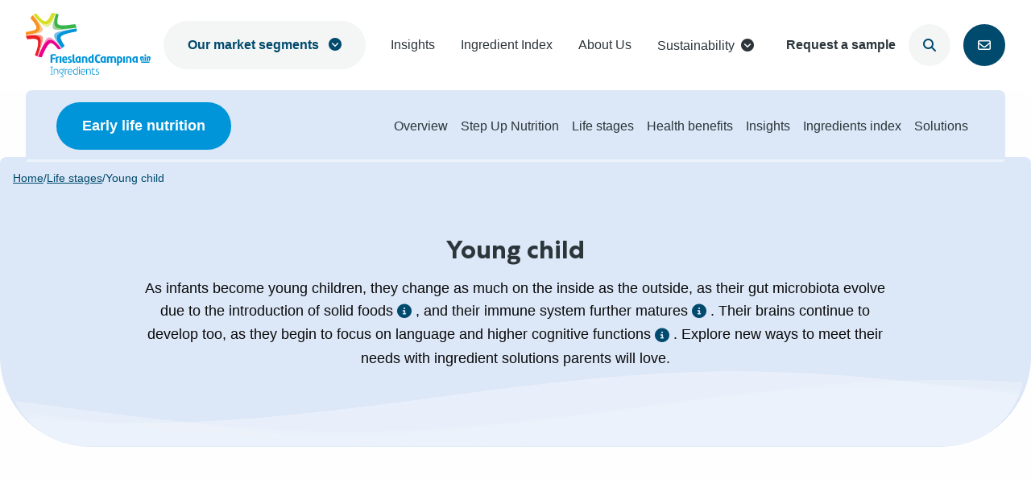

--- FILE ---
content_type: text/html; charset=UTF-8
request_url: https://www.frieslandcampinaingredients.com/life-stage/young-child-2/
body_size: 37752
content:
<!doctype html>
<html class="no-js" lang="en-US" >
	<head> <script>
var gform;gform||(document.addEventListener("gform_main_scripts_loaded",function(){gform.scriptsLoaded=!0}),document.addEventListener("gform/theme/scripts_loaded",function(){gform.themeScriptsLoaded=!0}),window.addEventListener("DOMContentLoaded",function(){gform.domLoaded=!0}),gform={domLoaded:!1,scriptsLoaded:!1,themeScriptsLoaded:!1,isFormEditor:()=>"function"==typeof InitializeEditor,callIfLoaded:function(o){return!(!gform.domLoaded||!gform.scriptsLoaded||!gform.themeScriptsLoaded&&!gform.isFormEditor()||(gform.isFormEditor()&&console.warn("The use of gform.initializeOnLoaded() is deprecated in the form editor context and will be removed in Gravity Forms 3.1."),o(),0))},initializeOnLoaded:function(o){gform.callIfLoaded(o)||(document.addEventListener("gform_main_scripts_loaded",()=>{gform.scriptsLoaded=!0,gform.callIfLoaded(o)}),document.addEventListener("gform/theme/scripts_loaded",()=>{gform.themeScriptsLoaded=!0,gform.callIfLoaded(o)}),window.addEventListener("DOMContentLoaded",()=>{gform.domLoaded=!0,gform.callIfLoaded(o)}))},hooks:{action:{},filter:{}},addAction:function(o,r,e,t){gform.addHook("action",o,r,e,t)},addFilter:function(o,r,e,t){gform.addHook("filter",o,r,e,t)},doAction:function(o){gform.doHook("action",o,arguments)},applyFilters:function(o){return gform.doHook("filter",o,arguments)},removeAction:function(o,r){gform.removeHook("action",o,r)},removeFilter:function(o,r,e){gform.removeHook("filter",o,r,e)},addHook:function(o,r,e,t,n){null==gform.hooks[o][r]&&(gform.hooks[o][r]=[]);var d=gform.hooks[o][r];null==n&&(n=r+"_"+d.length),gform.hooks[o][r].push({tag:n,callable:e,priority:t=null==t?10:t})},doHook:function(r,o,e){var t;if(e=Array.prototype.slice.call(e,1),null!=gform.hooks[r][o]&&((o=gform.hooks[r][o]).sort(function(o,r){return o.priority-r.priority}),o.forEach(function(o){"function"!=typeof(t=o.callable)&&(t=window[t]),"action"==r?t.apply(null,e):e[0]=t.apply(null,e)})),"filter"==r)return e[0]},removeHook:function(o,r,t,n){var e;null!=gform.hooks[o][r]&&(e=(e=gform.hooks[o][r]).filter(function(o,r,e){return!!(null!=n&&n!=o.tag||null!=t&&t!=o.priority)}),gform.hooks[o][r]=e)}});
</script>
<meta charset="UTF-8" /><script>if(navigator.userAgent.match(/MSIE|Internet Explorer/i)||navigator.userAgent.match(/Trident\/7\..*?rv:11/i)){var href=document.location.href;if(!href.match(/[?&]nowprocket/)){if(href.indexOf("?")==-1){if(href.indexOf("#")==-1){document.location.href=href+"?nowprocket=1"}else{document.location.href=href.replace("#","?nowprocket=1#")}}else{if(href.indexOf("#")==-1){document.location.href=href+"&nowprocket=1"}else{document.location.href=href.replace("#","&nowprocket=1#")}}}}</script><script>(()=>{class RocketLazyLoadScripts{constructor(){this.v="2.0.4",this.userEvents=["keydown","keyup","mousedown","mouseup","mousemove","mouseover","mouseout","touchmove","touchstart","touchend","touchcancel","wheel","click","dblclick","input"],this.attributeEvents=["onblur","onclick","oncontextmenu","ondblclick","onfocus","onmousedown","onmouseenter","onmouseleave","onmousemove","onmouseout","onmouseover","onmouseup","onmousewheel","onscroll","onsubmit"]}async t(){this.i(),this.o(),/iP(ad|hone)/.test(navigator.userAgent)&&this.h(),this.u(),this.l(this),this.m(),this.k(this),this.p(this),this._(),await Promise.all([this.R(),this.L()]),this.lastBreath=Date.now(),this.S(this),this.P(),this.D(),this.O(),this.M(),await this.C(this.delayedScripts.normal),await this.C(this.delayedScripts.defer),await this.C(this.delayedScripts.async),await this.T(),await this.F(),await this.j(),await this.A(),window.dispatchEvent(new Event("rocket-allScriptsLoaded")),this.everythingLoaded=!0,this.lastTouchEnd&&await new Promise(t=>setTimeout(t,500-Date.now()+this.lastTouchEnd)),this.I(),this.H(),this.U(),this.W()}i(){this.CSPIssue=sessionStorage.getItem("rocketCSPIssue"),document.addEventListener("securitypolicyviolation",t=>{this.CSPIssue||"script-src-elem"!==t.violatedDirective||"data"!==t.blockedURI||(this.CSPIssue=!0,sessionStorage.setItem("rocketCSPIssue",!0))},{isRocket:!0})}o(){window.addEventListener("pageshow",t=>{this.persisted=t.persisted,this.realWindowLoadedFired=!0},{isRocket:!0}),window.addEventListener("pagehide",()=>{this.onFirstUserAction=null},{isRocket:!0})}h(){let t;function e(e){t=e}window.addEventListener("touchstart",e,{isRocket:!0}),window.addEventListener("touchend",function i(o){o.changedTouches[0]&&t.changedTouches[0]&&Math.abs(o.changedTouches[0].pageX-t.changedTouches[0].pageX)<10&&Math.abs(o.changedTouches[0].pageY-t.changedTouches[0].pageY)<10&&o.timeStamp-t.timeStamp<200&&(window.removeEventListener("touchstart",e,{isRocket:!0}),window.removeEventListener("touchend",i,{isRocket:!0}),"INPUT"===o.target.tagName&&"text"===o.target.type||(o.target.dispatchEvent(new TouchEvent("touchend",{target:o.target,bubbles:!0})),o.target.dispatchEvent(new MouseEvent("mouseover",{target:o.target,bubbles:!0})),o.target.dispatchEvent(new PointerEvent("click",{target:o.target,bubbles:!0,cancelable:!0,detail:1,clientX:o.changedTouches[0].clientX,clientY:o.changedTouches[0].clientY})),event.preventDefault()))},{isRocket:!0})}q(t){this.userActionTriggered||("mousemove"!==t.type||this.firstMousemoveIgnored?"keyup"===t.type||"mouseover"===t.type||"mouseout"===t.type||(this.userActionTriggered=!0,this.onFirstUserAction&&this.onFirstUserAction()):this.firstMousemoveIgnored=!0),"click"===t.type&&t.preventDefault(),t.stopPropagation(),t.stopImmediatePropagation(),"touchstart"===this.lastEvent&&"touchend"===t.type&&(this.lastTouchEnd=Date.now()),"click"===t.type&&(this.lastTouchEnd=0),this.lastEvent=t.type,t.composedPath&&t.composedPath()[0].getRootNode()instanceof ShadowRoot&&(t.rocketTarget=t.composedPath()[0]),this.savedUserEvents.push(t)}u(){this.savedUserEvents=[],this.userEventHandler=this.q.bind(this),this.userEvents.forEach(t=>window.addEventListener(t,this.userEventHandler,{passive:!1,isRocket:!0})),document.addEventListener("visibilitychange",this.userEventHandler,{isRocket:!0})}U(){this.userEvents.forEach(t=>window.removeEventListener(t,this.userEventHandler,{passive:!1,isRocket:!0})),document.removeEventListener("visibilitychange",this.userEventHandler,{isRocket:!0}),this.savedUserEvents.forEach(t=>{(t.rocketTarget||t.target).dispatchEvent(new window[t.constructor.name](t.type,t))})}m(){const t="return false",e=Array.from(this.attributeEvents,t=>"data-rocket-"+t),i="["+this.attributeEvents.join("],[")+"]",o="[data-rocket-"+this.attributeEvents.join("],[data-rocket-")+"]",s=(e,i,o)=>{o&&o!==t&&(e.setAttribute("data-rocket-"+i,o),e["rocket"+i]=new Function("event",o),e.setAttribute(i,t))};new MutationObserver(t=>{for(const n of t)"attributes"===n.type&&(n.attributeName.startsWith("data-rocket-")||this.everythingLoaded?n.attributeName.startsWith("data-rocket-")&&this.everythingLoaded&&this.N(n.target,n.attributeName.substring(12)):s(n.target,n.attributeName,n.target.getAttribute(n.attributeName))),"childList"===n.type&&n.addedNodes.forEach(t=>{if(t.nodeType===Node.ELEMENT_NODE)if(this.everythingLoaded)for(const i of[t,...t.querySelectorAll(o)])for(const t of i.getAttributeNames())e.includes(t)&&this.N(i,t.substring(12));else for(const e of[t,...t.querySelectorAll(i)])for(const t of e.getAttributeNames())this.attributeEvents.includes(t)&&s(e,t,e.getAttribute(t))})}).observe(document,{subtree:!0,childList:!0,attributeFilter:[...this.attributeEvents,...e]})}I(){this.attributeEvents.forEach(t=>{document.querySelectorAll("[data-rocket-"+t+"]").forEach(e=>{this.N(e,t)})})}N(t,e){const i=t.getAttribute("data-rocket-"+e);i&&(t.setAttribute(e,i),t.removeAttribute("data-rocket-"+e))}k(t){Object.defineProperty(HTMLElement.prototype,"onclick",{get(){return this.rocketonclick||null},set(e){this.rocketonclick=e,this.setAttribute(t.everythingLoaded?"onclick":"data-rocket-onclick","this.rocketonclick(event)")}})}S(t){function e(e,i){let o=e[i];e[i]=null,Object.defineProperty(e,i,{get:()=>o,set(s){t.everythingLoaded?o=s:e["rocket"+i]=o=s}})}e(document,"onreadystatechange"),e(window,"onload"),e(window,"onpageshow");try{Object.defineProperty(document,"readyState",{get:()=>t.rocketReadyState,set(e){t.rocketReadyState=e},configurable:!0}),document.readyState="loading"}catch(t){console.log("WPRocket DJE readyState conflict, bypassing")}}l(t){this.originalAddEventListener=EventTarget.prototype.addEventListener,this.originalRemoveEventListener=EventTarget.prototype.removeEventListener,this.savedEventListeners=[],EventTarget.prototype.addEventListener=function(e,i,o){o&&o.isRocket||!t.B(e,this)&&!t.userEvents.includes(e)||t.B(e,this)&&!t.userActionTriggered||e.startsWith("rocket-")||t.everythingLoaded?t.originalAddEventListener.call(this,e,i,o):(t.savedEventListeners.push({target:this,remove:!1,type:e,func:i,options:o}),"mouseenter"!==e&&"mouseleave"!==e||t.originalAddEventListener.call(this,e,t.savedUserEvents.push,o))},EventTarget.prototype.removeEventListener=function(e,i,o){o&&o.isRocket||!t.B(e,this)&&!t.userEvents.includes(e)||t.B(e,this)&&!t.userActionTriggered||e.startsWith("rocket-")||t.everythingLoaded?t.originalRemoveEventListener.call(this,e,i,o):t.savedEventListeners.push({target:this,remove:!0,type:e,func:i,options:o})}}J(t,e){this.savedEventListeners=this.savedEventListeners.filter(i=>{let o=i.type,s=i.target||window;return e!==o||t!==s||(this.B(o,s)&&(i.type="rocket-"+o),this.$(i),!1)})}H(){EventTarget.prototype.addEventListener=this.originalAddEventListener,EventTarget.prototype.removeEventListener=this.originalRemoveEventListener,this.savedEventListeners.forEach(t=>this.$(t))}$(t){t.remove?this.originalRemoveEventListener.call(t.target,t.type,t.func,t.options):this.originalAddEventListener.call(t.target,t.type,t.func,t.options)}p(t){let e;function i(e){return t.everythingLoaded?e:e.split(" ").map(t=>"load"===t||t.startsWith("load.")?"rocket-jquery-load":t).join(" ")}function o(o){function s(e){const s=o.fn[e];o.fn[e]=o.fn.init.prototype[e]=function(){return this[0]===window&&t.userActionTriggered&&("string"==typeof arguments[0]||arguments[0]instanceof String?arguments[0]=i(arguments[0]):"object"==typeof arguments[0]&&Object.keys(arguments[0]).forEach(t=>{const e=arguments[0][t];delete arguments[0][t],arguments[0][i(t)]=e})),s.apply(this,arguments),this}}if(o&&o.fn&&!t.allJQueries.includes(o)){const e={DOMContentLoaded:[],"rocket-DOMContentLoaded":[]};for(const t in e)document.addEventListener(t,()=>{e[t].forEach(t=>t())},{isRocket:!0});o.fn.ready=o.fn.init.prototype.ready=function(i){function s(){parseInt(o.fn.jquery)>2?setTimeout(()=>i.bind(document)(o)):i.bind(document)(o)}return"function"==typeof i&&(t.realDomReadyFired?!t.userActionTriggered||t.fauxDomReadyFired?s():e["rocket-DOMContentLoaded"].push(s):e.DOMContentLoaded.push(s)),o([])},s("on"),s("one"),s("off"),t.allJQueries.push(o)}e=o}t.allJQueries=[],o(window.jQuery),Object.defineProperty(window,"jQuery",{get:()=>e,set(t){o(t)}})}P(){const t=new Map;document.write=document.writeln=function(e){const i=document.currentScript,o=document.createRange(),s=i.parentElement;let n=t.get(i);void 0===n&&(n=i.nextSibling,t.set(i,n));const c=document.createDocumentFragment();o.setStart(c,0),c.appendChild(o.createContextualFragment(e)),s.insertBefore(c,n)}}async R(){return new Promise(t=>{this.userActionTriggered?t():this.onFirstUserAction=t})}async L(){return new Promise(t=>{document.addEventListener("DOMContentLoaded",()=>{this.realDomReadyFired=!0,t()},{isRocket:!0})})}async j(){return this.realWindowLoadedFired?Promise.resolve():new Promise(t=>{window.addEventListener("load",t,{isRocket:!0})})}M(){this.pendingScripts=[];this.scriptsMutationObserver=new MutationObserver(t=>{for(const e of t)e.addedNodes.forEach(t=>{"SCRIPT"!==t.tagName||t.noModule||t.isWPRocket||this.pendingScripts.push({script:t,promise:new Promise(e=>{const i=()=>{const i=this.pendingScripts.findIndex(e=>e.script===t);i>=0&&this.pendingScripts.splice(i,1),e()};t.addEventListener("load",i,{isRocket:!0}),t.addEventListener("error",i,{isRocket:!0}),setTimeout(i,1e3)})})})}),this.scriptsMutationObserver.observe(document,{childList:!0,subtree:!0})}async F(){await this.X(),this.pendingScripts.length?(await this.pendingScripts[0].promise,await this.F()):this.scriptsMutationObserver.disconnect()}D(){this.delayedScripts={normal:[],async:[],defer:[]},document.querySelectorAll("script[type$=rocketlazyloadscript]").forEach(t=>{t.hasAttribute("data-rocket-src")?t.hasAttribute("async")&&!1!==t.async?this.delayedScripts.async.push(t):t.hasAttribute("defer")&&!1!==t.defer||"module"===t.getAttribute("data-rocket-type")?this.delayedScripts.defer.push(t):this.delayedScripts.normal.push(t):this.delayedScripts.normal.push(t)})}async _(){await this.L();let t=[];document.querySelectorAll("script[type$=rocketlazyloadscript][data-rocket-src]").forEach(e=>{let i=e.getAttribute("data-rocket-src");if(i&&!i.startsWith("data:")){i.startsWith("//")&&(i=location.protocol+i);try{const o=new URL(i).origin;o!==location.origin&&t.push({src:o,crossOrigin:e.crossOrigin||"module"===e.getAttribute("data-rocket-type")})}catch(t){}}}),t=[...new Map(t.map(t=>[JSON.stringify(t),t])).values()],this.Y(t,"preconnect")}async G(t){if(await this.K(),!0!==t.noModule||!("noModule"in HTMLScriptElement.prototype))return new Promise(e=>{let i;function o(){(i||t).setAttribute("data-rocket-status","executed"),e()}try{if(navigator.userAgent.includes("Firefox/")||""===navigator.vendor||this.CSPIssue)i=document.createElement("script"),[...t.attributes].forEach(t=>{let e=t.nodeName;"type"!==e&&("data-rocket-type"===e&&(e="type"),"data-rocket-src"===e&&(e="src"),i.setAttribute(e,t.nodeValue))}),t.text&&(i.text=t.text),t.nonce&&(i.nonce=t.nonce),i.hasAttribute("src")?(i.addEventListener("load",o,{isRocket:!0}),i.addEventListener("error",()=>{i.setAttribute("data-rocket-status","failed-network"),e()},{isRocket:!0}),setTimeout(()=>{i.isConnected||e()},1)):(i.text=t.text,o()),i.isWPRocket=!0,t.parentNode.replaceChild(i,t);else{const i=t.getAttribute("data-rocket-type"),s=t.getAttribute("data-rocket-src");i?(t.type=i,t.removeAttribute("data-rocket-type")):t.removeAttribute("type"),t.addEventListener("load",o,{isRocket:!0}),t.addEventListener("error",i=>{this.CSPIssue&&i.target.src.startsWith("data:")?(console.log("WPRocket: CSP fallback activated"),t.removeAttribute("src"),this.G(t).then(e)):(t.setAttribute("data-rocket-status","failed-network"),e())},{isRocket:!0}),s?(t.fetchPriority="high",t.removeAttribute("data-rocket-src"),t.src=s):t.src="data:text/javascript;base64,"+window.btoa(unescape(encodeURIComponent(t.text)))}}catch(i){t.setAttribute("data-rocket-status","failed-transform"),e()}});t.setAttribute("data-rocket-status","skipped")}async C(t){const e=t.shift();return e?(e.isConnected&&await this.G(e),this.C(t)):Promise.resolve()}O(){this.Y([...this.delayedScripts.normal,...this.delayedScripts.defer,...this.delayedScripts.async],"preload")}Y(t,e){this.trash=this.trash||[];let i=!0;var o=document.createDocumentFragment();t.forEach(t=>{const s=t.getAttribute&&t.getAttribute("data-rocket-src")||t.src;if(s&&!s.startsWith("data:")){const n=document.createElement("link");n.href=s,n.rel=e,"preconnect"!==e&&(n.as="script",n.fetchPriority=i?"high":"low"),t.getAttribute&&"module"===t.getAttribute("data-rocket-type")&&(n.crossOrigin=!0),t.crossOrigin&&(n.crossOrigin=t.crossOrigin),t.integrity&&(n.integrity=t.integrity),t.nonce&&(n.nonce=t.nonce),o.appendChild(n),this.trash.push(n),i=!1}}),document.head.appendChild(o)}W(){this.trash.forEach(t=>t.remove())}async T(){try{document.readyState="interactive"}catch(t){}this.fauxDomReadyFired=!0;try{await this.K(),this.J(document,"readystatechange"),document.dispatchEvent(new Event("rocket-readystatechange")),await this.K(),document.rocketonreadystatechange&&document.rocketonreadystatechange(),await this.K(),this.J(document,"DOMContentLoaded"),document.dispatchEvent(new Event("rocket-DOMContentLoaded")),await this.K(),this.J(window,"DOMContentLoaded"),window.dispatchEvent(new Event("rocket-DOMContentLoaded"))}catch(t){console.error(t)}}async A(){try{document.readyState="complete"}catch(t){}try{await this.K(),this.J(document,"readystatechange"),document.dispatchEvent(new Event("rocket-readystatechange")),await this.K(),document.rocketonreadystatechange&&document.rocketonreadystatechange(),await this.K(),this.J(window,"load"),window.dispatchEvent(new Event("rocket-load")),await this.K(),window.rocketonload&&window.rocketonload(),await this.K(),this.allJQueries.forEach(t=>t(window).trigger("rocket-jquery-load")),await this.K(),this.J(window,"pageshow");const t=new Event("rocket-pageshow");t.persisted=this.persisted,window.dispatchEvent(t),await this.K(),window.rocketonpageshow&&window.rocketonpageshow({persisted:this.persisted})}catch(t){console.error(t)}}async K(){Date.now()-this.lastBreath>45&&(await this.X(),this.lastBreath=Date.now())}async X(){return document.hidden?new Promise(t=>setTimeout(t)):new Promise(t=>requestAnimationFrame(t))}B(t,e){return e===document&&"readystatechange"===t||(e===document&&"DOMContentLoaded"===t||(e===window&&"DOMContentLoaded"===t||(e===window&&"load"===t||e===window&&"pageshow"===t)))}static run(){(new RocketLazyLoadScripts).t()}}RocketLazyLoadScripts.run()})();</script>
		
		<meta name="viewport" content="width=device-width, initial-scale=1.0" />
		<script type="rocketlazyloadscript" data-minify="1" data-rocket-src="https://www.frieslandcampinaingredients.com/wp-content/cache/min/1/npm/algoliasearch@5.21.0/dist/lite/builds/browser.umd.js?ver=1768384885" crossorigin="anonymous" data-rocket-defer defer></script>
		<script type="rocketlazyloadscript" data-minify="1" data-rocket-src="https://www.frieslandcampinaingredients.com/wp-content/cache/min/1/npm/instantsearch.js@4.78.0/dist/instantsearch.production.min.js?ver=1768384885" crossorigin="anonymous" data-rocket-defer defer></script>
		<link data-minify="1" rel="stylesheet" href="https://www.frieslandcampinaingredients.com/wp-content/cache/min/1/npm/instantsearch.css@8.5.1/themes/reset-min.css?ver=1768384884" crossorigin="anonymous">
		<link rel="shortcut icon" type="image/png" href="https://www.frieslandcampinaingredients.com/wp-content/themes/stuurlui/assets/img/favicon.ico"/>
<link rel="apple-touch-icon" sizes="180x180" href="https://www.frieslandcampinaingredients.com/wp-content/themes/stuurlui/assets/img/apple-touch-icon.png"/>
<link rel="icon" type="image/png" sizes="32x32" href="https://www.frieslandcampinaingredients.com/wp-content/themes/stuurlui/assets/img/favicon-32x32.png"/>
<link rel="icon" type="image/png" sizes="16x16" href="https://www.frieslandcampinaingredients.com/wp-content/themes/stuurlui/assets/img/favicon-16x16.png"/>
<link rel="manifest" href="https://www.frieslandcampinaingredients.com/wp-content/themes/stuurlui/assets/img/site.webmanifest" crossOrigin="use-credentials"/>
<meta name='robots' content='index, follow, max-image-preview:large, max-snippet:-1, max-video-preview:-1' />

	<!-- This site is optimized with the Yoast SEO plugin v26.7 - https://yoast.com/wordpress/plugins/seo/ -->
	<title>Young child - FrieslandCampina Ingredients</title>
<link data-rocket-prefetch href="https://www.googletagmanager.com" rel="dns-prefetch">
<link data-rocket-prefetch href="https://cdn.jsdelivr.net" rel="dns-prefetch">
<link data-rocket-prefetch href="https://cdnjs.cloudflare.com" rel="dns-prefetch">
<link data-rocket-prefetch href="https://kit.fontawesome.com" rel="dns-prefetch"><link rel="preload" data-rocket-preload as="image" href="https://www.frieslandcampinaingredients.com/wp-content/uploads/2023/05/shutterstock_159694898-1200x800.jpg" fetchpriority="high">
	<meta name="description" content="Young child" />
	<link rel="canonical" href="https://www.frieslandcampinaingredients.com/life-stage/young-child-2/" />
	<meta property="og:locale" content="en_US" />
	<meta property="og:type" content="article" />
	<meta property="og:title" content="Young child - FrieslandCampina Ingredients" />
	<meta property="og:url" content="https://www.frieslandcampinaingredients.com/life-stage/young-child-2/" />
	<meta property="og:site_name" content="FrieslandCampina Ingredients" />
	<meta property="article:modified_time" content="2024-11-08T09:54:40+00:00" />
	<meta property="og:image" content="https://www.frieslandcampinaingredients.com/wp-content/uploads/2023/04/nathan-dumlao-wQDysNUCKfw-unsplash.jpg" />
	<meta property="og:image:width" content="2000" />
	<meta property="og:image:height" content="2999" />
	<meta property="og:image:type" content="image/jpeg" />
	<meta name="twitter:card" content="summary_large_image" />
	<meta name="twitter:label1" content="Est. reading time" />
	<meta name="twitter:data1" content="3 minutes" />
	<script type="application/ld+json" class="yoast-schema-graph">{"@context":"https://schema.org","@graph":[{"@type":"WebPage","@id":"https://www.frieslandcampinaingredients.com/life-stage/young-child-2/","url":"https://www.frieslandcampinaingredients.com/life-stage/young-child-2/","name":"Young child - FrieslandCampina Ingredients","isPartOf":{"@id":"https://www.frieslandcampinaingredients.com/#website"},"datePublished":"2023-05-04T09:14:36+00:00","dateModified":"2024-11-08T09:54:40+00:00","inLanguage":"en-US","potentialAction":[{"@type":"ReadAction","target":["https://www.frieslandcampinaingredients.com/life-stage/young-child-2/"]}]},{"@type":"WebSite","@id":"https://www.frieslandcampinaingredients.com/#website","url":"https://www.frieslandcampinaingredients.com/","name":"FrieslandCampina Ingredients","description":"","potentialAction":[{"@type":"SearchAction","target":{"@type":"EntryPoint","urlTemplate":"https://www.frieslandcampinaingredients.com/?s={search_term_string}"},"query-input":{"@type":"PropertyValueSpecification","valueRequired":true,"valueName":"search_term_string"}}],"inLanguage":"en-US"}]}</script>
	<!-- / Yoast SEO plugin. -->


<link rel='dns-prefetch' href='//cdnjs.cloudflare.com' />
<link rel='dns-prefetch' href='//kit.fontawesome.com' />

<link rel="alternate" type="application/rss+xml" title="FrieslandCampina Ingredients &raquo; Feed" href="https://www.frieslandcampinaingredients.com/feed/" />
<link rel="alternate" type="application/rss+xml" title="FrieslandCampina Ingredients &raquo; Comments Feed" href="https://www.frieslandcampinaingredients.com/comments/feed/" />
<link rel="alternate" title="oEmbed (JSON)" type="application/json+oembed" href="https://www.frieslandcampinaingredients.com/wp-json/oembed/1.0/embed?url=https%3A%2F%2Fwww.frieslandcampinaingredients.com%2Flife-stage%2Fyoung-child-2%2F" />
<link rel="alternate" title="oEmbed (XML)" type="text/xml+oembed" href="https://www.frieslandcampinaingredients.com/wp-json/oembed/1.0/embed?url=https%3A%2F%2Fwww.frieslandcampinaingredients.com%2Flife-stage%2Fyoung-child-2%2F&#038;format=xml" />
<style id='wp-img-auto-sizes-contain-inline-css'>
img:is([sizes=auto i],[sizes^="auto," i]){contain-intrinsic-size:3000px 1500px}
/*# sourceURL=wp-img-auto-sizes-contain-inline-css */
</style>
<style id='classic-theme-styles-inline-css'>
/*! This file is auto-generated */
.wp-block-button__link{color:#fff;background-color:#32373c;border-radius:9999px;box-shadow:none;text-decoration:none;padding:calc(.667em + 2px) calc(1.333em + 2px);font-size:1.125em}.wp-block-file__button{background:#32373c;color:#fff;text-decoration:none}
/*# sourceURL=/wp-includes/css/classic-themes.min.css */
</style>
<link rel='stylesheet' id='intlTelInput.css-css' href='https://www.frieslandcampinaingredients.com/wp-content/cache/background-css/1/www.frieslandcampinaingredients.com/wp-content/themes/stuurlui/intl-tel-input/build/css/intlTelInput.min.css?wpr_t=1768834883' media='all' />
<link data-minify="1" rel='stylesheet' id='style-css' href='https://www.frieslandcampinaingredients.com/wp-content/cache/background-css/1/www.frieslandcampinaingredients.com/wp-content/cache/min/1/wp-content/themes/stuurlui/assets/css/style.min.css?ver=1768384884&wpr_t=1768834883' media='all' />
<style id='rocket-lazyload-inline-css'>
.rll-youtube-player{position:relative;padding-bottom:56.23%;height:0;overflow:hidden;max-width:100%;}.rll-youtube-player:focus-within{outline: 2px solid currentColor;outline-offset: 5px;}.rll-youtube-player iframe{position:absolute;top:0;left:0;width:100%;height:100%;z-index:100;background:0 0}.rll-youtube-player img{bottom:0;display:block;left:0;margin:auto;max-width:100%;width:100%;position:absolute;right:0;top:0;border:none;height:auto;-webkit-transition:.4s all;-moz-transition:.4s all;transition:.4s all}.rll-youtube-player img:hover{-webkit-filter:brightness(75%)}.rll-youtube-player .play{height:100%;width:100%;left:0;top:0;position:absolute;background:var(--wpr-bg-a6632177-ac18-4148-ab6c-db7c7aeacf30) no-repeat center;background-color: transparent !important;cursor:pointer;border:none;}
/*# sourceURL=rocket-lazyload-inline-css */
</style>
<script data-minify="1" data-cookieconsent="ignore" src="https://www.frieslandcampinaingredients.com/wp-content/cache/min/1/ajax/libs/jquery/3.6.0/jquery.min.js?ver=1768384885" id="jquery-js"></script>
<script id="wpso-front-scripts-js-extra">
var wpso = {"ajaxurl":"https://www.frieslandcampinaingredients.com/wp-admin/admin-ajax.php","nonce":"0cb6f48509","user_items":[]};
//# sourceURL=wpso-front-scripts-js-extra
</script>
<script type="rocketlazyloadscript" data-rocket-src="https://www.frieslandcampinaingredients.com/wp-content/plugins/wp-sort-order/js/front-scripts.js?ver=2026010201" id="wpso-front-scripts-js" data-rocket-defer defer></script>
<link rel="https://api.w.org/" href="https://www.frieslandcampinaingredients.com/wp-json/" /><link rel="alternate" title="JSON" type="application/json" href="https://www.frieslandcampinaingredients.com/wp-json/wp/v2/life-stages/3227" /><link rel="EditURI" type="application/rsd+xml" title="RSD" href="https://www.frieslandcampinaingredients.com/xmlrpc.php?rsd" />
<meta name="generator" content="WordPress 6.9" />
<link rel='shortlink' href='https://www.frieslandcampinaingredients.com/?p=3227' />
<noscript><style id="rocket-lazyload-nojs-css">.rll-youtube-player, [data-lazy-src]{display:none !important;}</style></noscript>			<!-- Add content group to GTM data layer -->
			<script type="rocketlazyloadscript">
			window.dataLayer = window.dataLayer || [];
			dataLayer.push({
			'content_group': "Early Life Nutrition"
			});
			</script>
			<!-- End GTM script -->
					<!-- Google Tag Manager -->
		<script type="rocketlazyloadscript">(function(w,d,s,l,i){w[l]=w[l]||[];w[l].push({'gtm.start':
		new Date().getTime(),event:'gtm.js'});var f=d.getElementsByTagName(s)[0],
		j=d.createElement(s),dl=l!='dataLayer'?'&l='+l:'';j.async=true;j.src=
		'https://www.googletagmanager.com/gtm.js?id='+i+dl;f.parentNode.insertBefore(j,f);
		})(window,document,'script','dataLayer','GTM-MR22CKW');</script>
		<!-- End Google Tag Manager -->
	<style id='global-styles-inline-css'>
:root{--wp--preset--aspect-ratio--square: 1;--wp--preset--aspect-ratio--4-3: 4/3;--wp--preset--aspect-ratio--3-4: 3/4;--wp--preset--aspect-ratio--3-2: 3/2;--wp--preset--aspect-ratio--2-3: 2/3;--wp--preset--aspect-ratio--16-9: 16/9;--wp--preset--aspect-ratio--9-16: 9/16;--wp--preset--color--black: #000000;--wp--preset--color--cyan-bluish-gray: #abb8c3;--wp--preset--color--white: #ffffff;--wp--preset--color--pale-pink: #f78da7;--wp--preset--color--vivid-red: #cf2e2e;--wp--preset--color--luminous-vivid-orange: #ff6900;--wp--preset--color--luminous-vivid-amber: #fcb900;--wp--preset--color--light-green-cyan: #7bdcb5;--wp--preset--color--vivid-green-cyan: #00d084;--wp--preset--color--pale-cyan-blue: #8ed1fc;--wp--preset--color--vivid-cyan-blue: #0693e3;--wp--preset--color--vivid-purple: #9b51e0;--wp--preset--gradient--vivid-cyan-blue-to-vivid-purple: linear-gradient(135deg,rgb(6,147,227) 0%,rgb(155,81,224) 100%);--wp--preset--gradient--light-green-cyan-to-vivid-green-cyan: linear-gradient(135deg,rgb(122,220,180) 0%,rgb(0,208,130) 100%);--wp--preset--gradient--luminous-vivid-amber-to-luminous-vivid-orange: linear-gradient(135deg,rgb(252,185,0) 0%,rgb(255,105,0) 100%);--wp--preset--gradient--luminous-vivid-orange-to-vivid-red: linear-gradient(135deg,rgb(255,105,0) 0%,rgb(207,46,46) 100%);--wp--preset--gradient--very-light-gray-to-cyan-bluish-gray: linear-gradient(135deg,rgb(238,238,238) 0%,rgb(169,184,195) 100%);--wp--preset--gradient--cool-to-warm-spectrum: linear-gradient(135deg,rgb(74,234,220) 0%,rgb(151,120,209) 20%,rgb(207,42,186) 40%,rgb(238,44,130) 60%,rgb(251,105,98) 80%,rgb(254,248,76) 100%);--wp--preset--gradient--blush-light-purple: linear-gradient(135deg,rgb(255,206,236) 0%,rgb(152,150,240) 100%);--wp--preset--gradient--blush-bordeaux: linear-gradient(135deg,rgb(254,205,165) 0%,rgb(254,45,45) 50%,rgb(107,0,62) 100%);--wp--preset--gradient--luminous-dusk: linear-gradient(135deg,rgb(255,203,112) 0%,rgb(199,81,192) 50%,rgb(65,88,208) 100%);--wp--preset--gradient--pale-ocean: linear-gradient(135deg,rgb(255,245,203) 0%,rgb(182,227,212) 50%,rgb(51,167,181) 100%);--wp--preset--gradient--electric-grass: linear-gradient(135deg,rgb(202,248,128) 0%,rgb(113,206,126) 100%);--wp--preset--gradient--midnight: linear-gradient(135deg,rgb(2,3,129) 0%,rgb(40,116,252) 100%);--wp--preset--font-size--small: 13px;--wp--preset--font-size--medium: 20px;--wp--preset--font-size--large: 36px;--wp--preset--font-size--x-large: 42px;--wp--preset--spacing--20: 0.44rem;--wp--preset--spacing--30: 0.67rem;--wp--preset--spacing--40: 1rem;--wp--preset--spacing--50: 1.5rem;--wp--preset--spacing--60: 2.25rem;--wp--preset--spacing--70: 3.38rem;--wp--preset--spacing--80: 5.06rem;--wp--preset--shadow--natural: 6px 6px 9px rgba(0, 0, 0, 0.2);--wp--preset--shadow--deep: 12px 12px 50px rgba(0, 0, 0, 0.4);--wp--preset--shadow--sharp: 6px 6px 0px rgba(0, 0, 0, 0.2);--wp--preset--shadow--outlined: 6px 6px 0px -3px rgb(255, 255, 255), 6px 6px rgb(0, 0, 0);--wp--preset--shadow--crisp: 6px 6px 0px rgb(0, 0, 0);}:where(.is-layout-flex){gap: 0.5em;}:where(.is-layout-grid){gap: 0.5em;}body .is-layout-flex{display: flex;}.is-layout-flex{flex-wrap: wrap;align-items: center;}.is-layout-flex > :is(*, div){margin: 0;}body .is-layout-grid{display: grid;}.is-layout-grid > :is(*, div){margin: 0;}:where(.wp-block-columns.is-layout-flex){gap: 2em;}:where(.wp-block-columns.is-layout-grid){gap: 2em;}:where(.wp-block-post-template.is-layout-flex){gap: 1.25em;}:where(.wp-block-post-template.is-layout-grid){gap: 1.25em;}.has-black-color{color: var(--wp--preset--color--black) !important;}.has-cyan-bluish-gray-color{color: var(--wp--preset--color--cyan-bluish-gray) !important;}.has-white-color{color: var(--wp--preset--color--white) !important;}.has-pale-pink-color{color: var(--wp--preset--color--pale-pink) !important;}.has-vivid-red-color{color: var(--wp--preset--color--vivid-red) !important;}.has-luminous-vivid-orange-color{color: var(--wp--preset--color--luminous-vivid-orange) !important;}.has-luminous-vivid-amber-color{color: var(--wp--preset--color--luminous-vivid-amber) !important;}.has-light-green-cyan-color{color: var(--wp--preset--color--light-green-cyan) !important;}.has-vivid-green-cyan-color{color: var(--wp--preset--color--vivid-green-cyan) !important;}.has-pale-cyan-blue-color{color: var(--wp--preset--color--pale-cyan-blue) !important;}.has-vivid-cyan-blue-color{color: var(--wp--preset--color--vivid-cyan-blue) !important;}.has-vivid-purple-color{color: var(--wp--preset--color--vivid-purple) !important;}.has-black-background-color{background-color: var(--wp--preset--color--black) !important;}.has-cyan-bluish-gray-background-color{background-color: var(--wp--preset--color--cyan-bluish-gray) !important;}.has-white-background-color{background-color: var(--wp--preset--color--white) !important;}.has-pale-pink-background-color{background-color: var(--wp--preset--color--pale-pink) !important;}.has-vivid-red-background-color{background-color: var(--wp--preset--color--vivid-red) !important;}.has-luminous-vivid-orange-background-color{background-color: var(--wp--preset--color--luminous-vivid-orange) !important;}.has-luminous-vivid-amber-background-color{background-color: var(--wp--preset--color--luminous-vivid-amber) !important;}.has-light-green-cyan-background-color{background-color: var(--wp--preset--color--light-green-cyan) !important;}.has-vivid-green-cyan-background-color{background-color: var(--wp--preset--color--vivid-green-cyan) !important;}.has-pale-cyan-blue-background-color{background-color: var(--wp--preset--color--pale-cyan-blue) !important;}.has-vivid-cyan-blue-background-color{background-color: var(--wp--preset--color--vivid-cyan-blue) !important;}.has-vivid-purple-background-color{background-color: var(--wp--preset--color--vivid-purple) !important;}.has-black-border-color{border-color: var(--wp--preset--color--black) !important;}.has-cyan-bluish-gray-border-color{border-color: var(--wp--preset--color--cyan-bluish-gray) !important;}.has-white-border-color{border-color: var(--wp--preset--color--white) !important;}.has-pale-pink-border-color{border-color: var(--wp--preset--color--pale-pink) !important;}.has-vivid-red-border-color{border-color: var(--wp--preset--color--vivid-red) !important;}.has-luminous-vivid-orange-border-color{border-color: var(--wp--preset--color--luminous-vivid-orange) !important;}.has-luminous-vivid-amber-border-color{border-color: var(--wp--preset--color--luminous-vivid-amber) !important;}.has-light-green-cyan-border-color{border-color: var(--wp--preset--color--light-green-cyan) !important;}.has-vivid-green-cyan-border-color{border-color: var(--wp--preset--color--vivid-green-cyan) !important;}.has-pale-cyan-blue-border-color{border-color: var(--wp--preset--color--pale-cyan-blue) !important;}.has-vivid-cyan-blue-border-color{border-color: var(--wp--preset--color--vivid-cyan-blue) !important;}.has-vivid-purple-border-color{border-color: var(--wp--preset--color--vivid-purple) !important;}.has-vivid-cyan-blue-to-vivid-purple-gradient-background{background: var(--wp--preset--gradient--vivid-cyan-blue-to-vivid-purple) !important;}.has-light-green-cyan-to-vivid-green-cyan-gradient-background{background: var(--wp--preset--gradient--light-green-cyan-to-vivid-green-cyan) !important;}.has-luminous-vivid-amber-to-luminous-vivid-orange-gradient-background{background: var(--wp--preset--gradient--luminous-vivid-amber-to-luminous-vivid-orange) !important;}.has-luminous-vivid-orange-to-vivid-red-gradient-background{background: var(--wp--preset--gradient--luminous-vivid-orange-to-vivid-red) !important;}.has-very-light-gray-to-cyan-bluish-gray-gradient-background{background: var(--wp--preset--gradient--very-light-gray-to-cyan-bluish-gray) !important;}.has-cool-to-warm-spectrum-gradient-background{background: var(--wp--preset--gradient--cool-to-warm-spectrum) !important;}.has-blush-light-purple-gradient-background{background: var(--wp--preset--gradient--blush-light-purple) !important;}.has-blush-bordeaux-gradient-background{background: var(--wp--preset--gradient--blush-bordeaux) !important;}.has-luminous-dusk-gradient-background{background: var(--wp--preset--gradient--luminous-dusk) !important;}.has-pale-ocean-gradient-background{background: var(--wp--preset--gradient--pale-ocean) !important;}.has-electric-grass-gradient-background{background: var(--wp--preset--gradient--electric-grass) !important;}.has-midnight-gradient-background{background: var(--wp--preset--gradient--midnight) !important;}.has-small-font-size{font-size: var(--wp--preset--font-size--small) !important;}.has-medium-font-size{font-size: var(--wp--preset--font-size--medium) !important;}.has-large-font-size{font-size: var(--wp--preset--font-size--large) !important;}.has-x-large-font-size{font-size: var(--wp--preset--font-size--x-large) !important;}
/*# sourceURL=global-styles-inline-css */
</style>
<link data-minify="1" rel='stylesheet' id='gform_basic-css' href='https://www.frieslandcampinaingredients.com/wp-content/cache/background-css/1/www.frieslandcampinaingredients.com/wp-content/cache/min/1/wp-content/plugins/gravityforms/assets/css/dist/basic.min.css?ver=1768384884&wpr_t=1768834883' media='all' />
<link rel='stylesheet' id='gform_theme_components-css' href='https://www.frieslandcampinaingredients.com/wp-content/plugins/gravityforms/assets/css/dist/theme-components.min.css?ver=2.9.25' media='all' />
<link rel='stylesheet' id='gform_theme-css' href='https://www.frieslandcampinaingredients.com/wp-content/cache/background-css/1/www.frieslandcampinaingredients.com/wp-content/plugins/gravityforms/assets/css/dist/theme.min.css?ver=2.9.25&wpr_t=1768834883' media='all' />
<style id="wpr-lazyload-bg-container"></style><style id="wpr-lazyload-bg-exclusion"></style>
<noscript>
<style id="wpr-lazyload-bg-nostyle">.iti__flag{--wpr-bg-b06b06c9-8bde-43a8-9b8e-11283fb606bc: url('https://www.frieslandcampinaingredients.com/wp-content/themes/stuurlui/intl-tel-input/build/img/flags.png');}.iti__flag{--wpr-bg-4d70c188-2955-4859-b2a1-76940fa7e15d: url('https://www.frieslandcampinaingredients.com/wp-content/themes/stuurlui/intl-tel-input/build/img/flags@2x.png');}.front-hero{--wpr-bg-0cda6662-d0f3-431f-80f0-b655cd2eb962: url('https://www.frieslandcampinaingredients.com/wp-content/themes/stuurlui/assets/images/demo/hero-bg-foundation-6-small.svg');}.front-hero{--wpr-bg-bdafed84-e53a-4bf5-97b0-4bb9c70256e8: url('https://www.frieslandcampinaingredients.com/wp-content/themes/stuurlui/assets/images/demo/hero-bg-foundation-6-large.svg');}.facetwp-radio{--wpr-bg-9fa1f363-22be-49f1-b92c-d8a79ac40b7e: url('https://www.frieslandcampinaingredients.com/wp-content/plugins/facetwp/assets/images/radio.png');}.powered-by-google{--wpr-bg-7baf35fe-c6d5-4410-bd9b-e84ac363e130: url('https://www.frieslandcampinaingredients.com/wp-content/plugins/facetwp/assets/images/powered-by-google.png');}.facetwp-radio.checked{--wpr-bg-b09e86f2-9ca7-40e3-b719-0f05c83cd1ec: url('https://www.frieslandcampinaingredients.com/wp-content/plugins/facetwp/assets/images/radio-on.png');}.facetwp-icon.locate-me::before{--wpr-bg-b71b1865-1d7d-47dc-beb6-80cc581ea2fa: url('https://www.frieslandcampinaingredients.com/wp-content/plugins/facetwp/assets/images/icon-locate.png');}.facetwp-icon.f-reset::before{--wpr-bg-af8e89e4-1d02-477c-9410-9cee2b448cad: url('https://www.frieslandcampinaingredients.com/wp-content/plugins/facetwp/assets/images/icon-close.png');}.facetwp-icon.f-loading::before{--wpr-bg-d5e19a47-910c-4ffa-8836-96a7a44990c1: url('https://www.frieslandcampinaingredients.com/wp-content/plugins/facetwp/assets/images/loading.png');}.facetwp-selections .facetwp-selection-value{--wpr-bg-3a9e0af3-20f7-4417-9c27-8421d4d64b29: url('https://www.frieslandcampinaingredients.com/wp-content/plugins/facetwp/assets/images/icon-close.png');}.iti__flag{--wpr-bg-09533ddf-6119-4519-9537-6d25b8236a28: url('https://www.frieslandcampinaingredients.com/wp-content/themes/stuurlui/intl-tel-input/build/img/flags.png');}.iti__flag{--wpr-bg-5d92be1d-dcb2-44dc-9807-2cf976192b3e: url('https://www.frieslandcampinaingredients.com/wp-content/themes/stuurlui/intl-tel-input/build/img/flags@2x.png');}#logo{--wpr-bg-b6f29ad2-97c4-4906-a8c4-4d43ac96e7eb: url('https://www.frieslandcampinaingredients.com/wp-content/themes/stuurlui/assets/img/logo-fc-ingredients-mobile.svg');}#logo{--wpr-bg-be07c472-88a4-4da8-8d3d-8728cc1b37d5: url('https://www.frieslandcampinaingredients.com/wp-content/themes/stuurlui/assets/img/logo-fc-ingredients-desktop.svg');}footer .widgets .logo-container .logo{--wpr-bg-28d25e90-9368-42d3-894c-84aa0c31d6cd: url('https://www.frieslandcampinaingredients.com/wp-content/themes/stuurlui/assets/img/logo-fc-footer.svg');}.quote-block .quote-wrapper::before{--wpr-bg-44bb35d3-9861-4868-8ae4-c16c1ed02f72: url('https://www.frieslandcampinaingredients.com/wp-content/themes/stuurlui/assets/img/quote-bg.svg');}.tabs-block select{--wpr-bg-05cdb570-820d-4c29-8b5b-00ec741fd946: url('https://www.frieslandcampinaingredients.com/wp-content/themes/stuurlui/assets/img/select-icon.svg');}.gform_wrapper.gravity-theme .chosen-container-single .chosen-single abbr{--wpr-bg-da60f1e0-9a70-4075-a178-1c14ab2fc706: url('https://www.frieslandcampinaingredients.com/wp-content/plugins/gravityforms/legacy/css/chosen-sprite.png');}.gform_wrapper.gravity-theme .chosen-container-single .chosen-single div b{--wpr-bg-9564ff75-3076-4e64-8f2b-24ffcf32101d: url('https://www.frieslandcampinaingredients.com/wp-content/plugins/gravityforms/legacy/css/chosen-sprite.png');}.gform_wrapper.gravity-theme .chosen-container-single .chosen-search input[type=text]{--wpr-bg-8382962b-d2a8-472a-9a6b-071db820dad3: url('https://www.frieslandcampinaingredients.com/wp-content/plugins/gravityforms/legacy/css/chosen-sprite.png');}.gform_wrapper.gravity-theme .chosen-container-multi .chosen-choices li.search-choice .search-choice-close{--wpr-bg-0cd76647-5638-401e-b1dc-5097b54ac579: url('https://www.frieslandcampinaingredients.com/wp-content/plugins/gravityforms/legacy/css/chosen-sprite.png');}.gform_wrapper.gravity-theme .chosen-rtl .chosen-search input[type=text]{--wpr-bg-c810cb3c-1636-41c5-b33d-e6dcdd230de6: url('https://www.frieslandcampinaingredients.com/wp-content/plugins/gravityforms/legacy/css/chosen-sprite.png');}.gform_wrapper.gravity-theme .gform_card_icon_container div.gform_card_icon.gform_card_icon_selected::after{--wpr-bg-a2b1a320-b34a-48df-a4d6-10a3852add9c: url('https://www.frieslandcampinaingredients.com/wp-content/plugins/gravityforms/images/gf-creditcards-check.svg');}.gform_wrapper.gravity-theme .gfield_list_icons button{--wpr-bg-b8f891e2-6b4f-474f-b86a-4ae978fe434d: url('https://www.frieslandcampinaingredients.com/wp-content/plugins/gravityforms/images/list-add.svg');}.gform_wrapper.gravity-theme .chosen-container .chosen-results-scroll-down span,.gform_wrapper.gravity-theme .chosen-container .chosen-results-scroll-up span,.gform_wrapper.gravity-theme .chosen-container-multi .chosen-choices .search-choice .search-choice-close,.gform_wrapper.gravity-theme .chosen-container-single .chosen-search input[type=text],.gform_wrapper.gravity-theme .chosen-container-single .chosen-single abbr,.gform_wrapper.gravity-theme .chosen-container-single .chosen-single div b,.gform_wrapper.gravity-theme .chosen-rtl .chosen-search input[type=text]{--wpr-bg-b029dd23-c156-405e-a9fc-fedad8d6e0d4: url('https://www.frieslandcampinaingredients.com/wp-content/plugins/gravityforms/legacy/css/chosen-sprite@2x.png');}.gform_wrapper.gravity-theme .gform_card_icon_container div.gform_card_icon{--wpr-bg-86bf8f2c-6da9-41c7-9e3f-38e2e4017a89: url('https://www.frieslandcampinaingredients.com/wp-content/plugins/gravityforms/images/gf-creditcards.svg');}.gform_wrapper.gravity-theme .ginput_container_creditcard .ginput_card_security_code_icon{--wpr-bg-087f76c0-5284-4751-9773-b8c20eeac462: url('https://www.frieslandcampinaingredients.com/wp-content/plugins/gravityforms/images/gf-creditcards.svg');}.gform_wrapper.gravity-theme .gfield_list_icons button.delete_list_item{--wpr-bg-7cc5cfc7-9f38-4a2e-972b-ce9fa1f6f3a9: url('https://www.frieslandcampinaingredients.com/wp-content/plugins/gravityforms/images/list-remove.svg');}.gravity-theme.ui-datepicker .ui-datepicker-header select{--wpr-bg-e9f77d88-fb5d-4def-ad7d-89f44aa2712a: url('https://www.frieslandcampinaingredients.com/wp-content/plugins/gravityforms/images/theme/down-arrow.svg');}.rll-youtube-player .play{--wpr-bg-a6632177-ac18-4148-ab6c-db7c7aeacf30: url('https://www.frieslandcampinaingredients.com/wp-content/plugins/wp-rocket/assets/img/youtube.png');}</style>
</noscript>
<script type="application/javascript">const rocket_pairs = [{"selector":".iti__flag","style":".iti__flag{--wpr-bg-b06b06c9-8bde-43a8-9b8e-11283fb606bc: url('https:\/\/www.frieslandcampinaingredients.com\/wp-content\/themes\/stuurlui\/intl-tel-input\/build\/img\/flags.png');}","hash":"b06b06c9-8bde-43a8-9b8e-11283fb606bc","url":"https:\/\/www.frieslandcampinaingredients.com\/wp-content\/themes\/stuurlui\/intl-tel-input\/build\/img\/flags.png"},{"selector":".iti__flag","style":".iti__flag{--wpr-bg-4d70c188-2955-4859-b2a1-76940fa7e15d: url('https:\/\/www.frieslandcampinaingredients.com\/wp-content\/themes\/stuurlui\/intl-tel-input\/build\/img\/flags@2x.png');}","hash":"4d70c188-2955-4859-b2a1-76940fa7e15d","url":"https:\/\/www.frieslandcampinaingredients.com\/wp-content\/themes\/stuurlui\/intl-tel-input\/build\/img\/flags@2x.png"},{"selector":".front-hero","style":".front-hero{--wpr-bg-0cda6662-d0f3-431f-80f0-b655cd2eb962: url('https:\/\/www.frieslandcampinaingredients.com\/wp-content\/themes\/stuurlui\/assets\/images\/demo\/hero-bg-foundation-6-small.svg');}","hash":"0cda6662-d0f3-431f-80f0-b655cd2eb962","url":"https:\/\/www.frieslandcampinaingredients.com\/wp-content\/themes\/stuurlui\/assets\/images\/demo\/hero-bg-foundation-6-small.svg"},{"selector":".front-hero","style":".front-hero{--wpr-bg-bdafed84-e53a-4bf5-97b0-4bb9c70256e8: url('https:\/\/www.frieslandcampinaingredients.com\/wp-content\/themes\/stuurlui\/assets\/images\/demo\/hero-bg-foundation-6-large.svg');}","hash":"bdafed84-e53a-4bf5-97b0-4bb9c70256e8","url":"https:\/\/www.frieslandcampinaingredients.com\/wp-content\/themes\/stuurlui\/assets\/images\/demo\/hero-bg-foundation-6-large.svg"},{"selector":".facetwp-radio","style":".facetwp-radio{--wpr-bg-9fa1f363-22be-49f1-b92c-d8a79ac40b7e: url('https:\/\/www.frieslandcampinaingredients.com\/wp-content\/plugins\/facetwp\/assets\/images\/radio.png');}","hash":"9fa1f363-22be-49f1-b92c-d8a79ac40b7e","url":"https:\/\/www.frieslandcampinaingredients.com\/wp-content\/plugins\/facetwp\/assets\/images\/radio.png"},{"selector":".powered-by-google","style":".powered-by-google{--wpr-bg-7baf35fe-c6d5-4410-bd9b-e84ac363e130: url('https:\/\/www.frieslandcampinaingredients.com\/wp-content\/plugins\/facetwp\/assets\/images\/powered-by-google.png');}","hash":"7baf35fe-c6d5-4410-bd9b-e84ac363e130","url":"https:\/\/www.frieslandcampinaingredients.com\/wp-content\/plugins\/facetwp\/assets\/images\/powered-by-google.png"},{"selector":".facetwp-radio.checked","style":".facetwp-radio.checked{--wpr-bg-b09e86f2-9ca7-40e3-b719-0f05c83cd1ec: url('https:\/\/www.frieslandcampinaingredients.com\/wp-content\/plugins\/facetwp\/assets\/images\/radio-on.png');}","hash":"b09e86f2-9ca7-40e3-b719-0f05c83cd1ec","url":"https:\/\/www.frieslandcampinaingredients.com\/wp-content\/plugins\/facetwp\/assets\/images\/radio-on.png"},{"selector":".facetwp-icon.locate-me","style":".facetwp-icon.locate-me::before{--wpr-bg-b71b1865-1d7d-47dc-beb6-80cc581ea2fa: url('https:\/\/www.frieslandcampinaingredients.com\/wp-content\/plugins\/facetwp\/assets\/images\/icon-locate.png');}","hash":"b71b1865-1d7d-47dc-beb6-80cc581ea2fa","url":"https:\/\/www.frieslandcampinaingredients.com\/wp-content\/plugins\/facetwp\/assets\/images\/icon-locate.png"},{"selector":".facetwp-icon.f-reset","style":".facetwp-icon.f-reset::before{--wpr-bg-af8e89e4-1d02-477c-9410-9cee2b448cad: url('https:\/\/www.frieslandcampinaingredients.com\/wp-content\/plugins\/facetwp\/assets\/images\/icon-close.png');}","hash":"af8e89e4-1d02-477c-9410-9cee2b448cad","url":"https:\/\/www.frieslandcampinaingredients.com\/wp-content\/plugins\/facetwp\/assets\/images\/icon-close.png"},{"selector":".facetwp-icon.f-loading","style":".facetwp-icon.f-loading::before{--wpr-bg-d5e19a47-910c-4ffa-8836-96a7a44990c1: url('https:\/\/www.frieslandcampinaingredients.com\/wp-content\/plugins\/facetwp\/assets\/images\/loading.png');}","hash":"d5e19a47-910c-4ffa-8836-96a7a44990c1","url":"https:\/\/www.frieslandcampinaingredients.com\/wp-content\/plugins\/facetwp\/assets\/images\/loading.png"},{"selector":".facetwp-selections .facetwp-selection-value","style":".facetwp-selections .facetwp-selection-value{--wpr-bg-3a9e0af3-20f7-4417-9c27-8421d4d64b29: url('https:\/\/www.frieslandcampinaingredients.com\/wp-content\/plugins\/facetwp\/assets\/images\/icon-close.png');}","hash":"3a9e0af3-20f7-4417-9c27-8421d4d64b29","url":"https:\/\/www.frieslandcampinaingredients.com\/wp-content\/plugins\/facetwp\/assets\/images\/icon-close.png"},{"selector":".iti__flag","style":".iti__flag{--wpr-bg-09533ddf-6119-4519-9537-6d25b8236a28: url('https:\/\/www.frieslandcampinaingredients.com\/wp-content\/themes\/stuurlui\/intl-tel-input\/build\/img\/flags.png');}","hash":"09533ddf-6119-4519-9537-6d25b8236a28","url":"https:\/\/www.frieslandcampinaingredients.com\/wp-content\/themes\/stuurlui\/intl-tel-input\/build\/img\/flags.png"},{"selector":".iti__flag","style":".iti__flag{--wpr-bg-5d92be1d-dcb2-44dc-9807-2cf976192b3e: url('https:\/\/www.frieslandcampinaingredients.com\/wp-content\/themes\/stuurlui\/intl-tel-input\/build\/img\/flags@2x.png');}","hash":"5d92be1d-dcb2-44dc-9807-2cf976192b3e","url":"https:\/\/www.frieslandcampinaingredients.com\/wp-content\/themes\/stuurlui\/intl-tel-input\/build\/img\/flags@2x.png"},{"selector":"#logo","style":"#logo{--wpr-bg-b6f29ad2-97c4-4906-a8c4-4d43ac96e7eb: url('https:\/\/www.frieslandcampinaingredients.com\/wp-content\/themes\/stuurlui\/assets\/img\/logo-fc-ingredients-mobile.svg');}","hash":"b6f29ad2-97c4-4906-a8c4-4d43ac96e7eb","url":"https:\/\/www.frieslandcampinaingredients.com\/wp-content\/themes\/stuurlui\/assets\/img\/logo-fc-ingredients-mobile.svg"},{"selector":"#logo","style":"#logo{--wpr-bg-be07c472-88a4-4da8-8d3d-8728cc1b37d5: url('https:\/\/www.frieslandcampinaingredients.com\/wp-content\/themes\/stuurlui\/assets\/img\/logo-fc-ingredients-desktop.svg');}","hash":"be07c472-88a4-4da8-8d3d-8728cc1b37d5","url":"https:\/\/www.frieslandcampinaingredients.com\/wp-content\/themes\/stuurlui\/assets\/img\/logo-fc-ingredients-desktop.svg"},{"selector":"footer .widgets .logo-container .logo","style":"footer .widgets .logo-container .logo{--wpr-bg-28d25e90-9368-42d3-894c-84aa0c31d6cd: url('https:\/\/www.frieslandcampinaingredients.com\/wp-content\/themes\/stuurlui\/assets\/img\/logo-fc-footer.svg');}","hash":"28d25e90-9368-42d3-894c-84aa0c31d6cd","url":"https:\/\/www.frieslandcampinaingredients.com\/wp-content\/themes\/stuurlui\/assets\/img\/logo-fc-footer.svg"},{"selector":".quote-block .quote-wrapper","style":".quote-block .quote-wrapper::before{--wpr-bg-44bb35d3-9861-4868-8ae4-c16c1ed02f72: url('https:\/\/www.frieslandcampinaingredients.com\/wp-content\/themes\/stuurlui\/assets\/img\/quote-bg.svg');}","hash":"44bb35d3-9861-4868-8ae4-c16c1ed02f72","url":"https:\/\/www.frieslandcampinaingredients.com\/wp-content\/themes\/stuurlui\/assets\/img\/quote-bg.svg"},{"selector":".tabs-block select","style":".tabs-block select{--wpr-bg-05cdb570-820d-4c29-8b5b-00ec741fd946: url('https:\/\/www.frieslandcampinaingredients.com\/wp-content\/themes\/stuurlui\/assets\/img\/select-icon.svg');}","hash":"05cdb570-820d-4c29-8b5b-00ec741fd946","url":"https:\/\/www.frieslandcampinaingredients.com\/wp-content\/themes\/stuurlui\/assets\/img\/select-icon.svg"},{"selector":".gform_wrapper.gravity-theme .chosen-container-single .chosen-single abbr","style":".gform_wrapper.gravity-theme .chosen-container-single .chosen-single abbr{--wpr-bg-da60f1e0-9a70-4075-a178-1c14ab2fc706: url('https:\/\/www.frieslandcampinaingredients.com\/wp-content\/plugins\/gravityforms\/legacy\/css\/chosen-sprite.png');}","hash":"da60f1e0-9a70-4075-a178-1c14ab2fc706","url":"https:\/\/www.frieslandcampinaingredients.com\/wp-content\/plugins\/gravityforms\/legacy\/css\/chosen-sprite.png"},{"selector":".gform_wrapper.gravity-theme .chosen-container-single .chosen-single div b","style":".gform_wrapper.gravity-theme .chosen-container-single .chosen-single div b{--wpr-bg-9564ff75-3076-4e64-8f2b-24ffcf32101d: url('https:\/\/www.frieslandcampinaingredients.com\/wp-content\/plugins\/gravityforms\/legacy\/css\/chosen-sprite.png');}","hash":"9564ff75-3076-4e64-8f2b-24ffcf32101d","url":"https:\/\/www.frieslandcampinaingredients.com\/wp-content\/plugins\/gravityforms\/legacy\/css\/chosen-sprite.png"},{"selector":".gform_wrapper.gravity-theme .chosen-container-single .chosen-search input[type=text]","style":".gform_wrapper.gravity-theme .chosen-container-single .chosen-search input[type=text]{--wpr-bg-8382962b-d2a8-472a-9a6b-071db820dad3: url('https:\/\/www.frieslandcampinaingredients.com\/wp-content\/plugins\/gravityforms\/legacy\/css\/chosen-sprite.png');}","hash":"8382962b-d2a8-472a-9a6b-071db820dad3","url":"https:\/\/www.frieslandcampinaingredients.com\/wp-content\/plugins\/gravityforms\/legacy\/css\/chosen-sprite.png"},{"selector":".gform_wrapper.gravity-theme .chosen-container-multi .chosen-choices li.search-choice .search-choice-close","style":".gform_wrapper.gravity-theme .chosen-container-multi .chosen-choices li.search-choice .search-choice-close{--wpr-bg-0cd76647-5638-401e-b1dc-5097b54ac579: url('https:\/\/www.frieslandcampinaingredients.com\/wp-content\/plugins\/gravityforms\/legacy\/css\/chosen-sprite.png');}","hash":"0cd76647-5638-401e-b1dc-5097b54ac579","url":"https:\/\/www.frieslandcampinaingredients.com\/wp-content\/plugins\/gravityforms\/legacy\/css\/chosen-sprite.png"},{"selector":".gform_wrapper.gravity-theme .chosen-rtl .chosen-search input[type=text]","style":".gform_wrapper.gravity-theme .chosen-rtl .chosen-search input[type=text]{--wpr-bg-c810cb3c-1636-41c5-b33d-e6dcdd230de6: url('https:\/\/www.frieslandcampinaingredients.com\/wp-content\/plugins\/gravityforms\/legacy\/css\/chosen-sprite.png');}","hash":"c810cb3c-1636-41c5-b33d-e6dcdd230de6","url":"https:\/\/www.frieslandcampinaingredients.com\/wp-content\/plugins\/gravityforms\/legacy\/css\/chosen-sprite.png"},{"selector":".gform_wrapper.gravity-theme .gform_card_icon_container div.gform_card_icon.gform_card_icon_selected","style":".gform_wrapper.gravity-theme .gform_card_icon_container div.gform_card_icon.gform_card_icon_selected::after{--wpr-bg-a2b1a320-b34a-48df-a4d6-10a3852add9c: url('https:\/\/www.frieslandcampinaingredients.com\/wp-content\/plugins\/gravityforms\/images\/gf-creditcards-check.svg');}","hash":"a2b1a320-b34a-48df-a4d6-10a3852add9c","url":"https:\/\/www.frieslandcampinaingredients.com\/wp-content\/plugins\/gravityforms\/images\/gf-creditcards-check.svg"},{"selector":".gform_wrapper.gravity-theme .gfield_list_icons button","style":".gform_wrapper.gravity-theme .gfield_list_icons button{--wpr-bg-b8f891e2-6b4f-474f-b86a-4ae978fe434d: url('https:\/\/www.frieslandcampinaingredients.com\/wp-content\/plugins\/gravityforms\/images\/list-add.svg');}","hash":"b8f891e2-6b4f-474f-b86a-4ae978fe434d","url":"https:\/\/www.frieslandcampinaingredients.com\/wp-content\/plugins\/gravityforms\/images\/list-add.svg"},{"selector":".gform_wrapper.gravity-theme .chosen-container .chosen-results-scroll-down span,.gform_wrapper.gravity-theme .chosen-container .chosen-results-scroll-up span,.gform_wrapper.gravity-theme .chosen-container-multi .chosen-choices .search-choice .search-choice-close,.gform_wrapper.gravity-theme .chosen-container-single .chosen-search input[type=text],.gform_wrapper.gravity-theme .chosen-container-single .chosen-single abbr,.gform_wrapper.gravity-theme .chosen-container-single .chosen-single div b,.gform_wrapper.gravity-theme .chosen-rtl .chosen-search input[type=text]","style":".gform_wrapper.gravity-theme .chosen-container .chosen-results-scroll-down span,.gform_wrapper.gravity-theme .chosen-container .chosen-results-scroll-up span,.gform_wrapper.gravity-theme .chosen-container-multi .chosen-choices .search-choice .search-choice-close,.gform_wrapper.gravity-theme .chosen-container-single .chosen-search input[type=text],.gform_wrapper.gravity-theme .chosen-container-single .chosen-single abbr,.gform_wrapper.gravity-theme .chosen-container-single .chosen-single div b,.gform_wrapper.gravity-theme .chosen-rtl .chosen-search input[type=text]{--wpr-bg-b029dd23-c156-405e-a9fc-fedad8d6e0d4: url('https:\/\/www.frieslandcampinaingredients.com\/wp-content\/plugins\/gravityforms\/legacy\/css\/chosen-sprite@2x.png');}","hash":"b029dd23-c156-405e-a9fc-fedad8d6e0d4","url":"https:\/\/www.frieslandcampinaingredients.com\/wp-content\/plugins\/gravityforms\/legacy\/css\/chosen-sprite@2x.png"},{"selector":".gform_wrapper.gravity-theme .gform_card_icon_container div.gform_card_icon","style":".gform_wrapper.gravity-theme .gform_card_icon_container div.gform_card_icon{--wpr-bg-86bf8f2c-6da9-41c7-9e3f-38e2e4017a89: url('https:\/\/www.frieslandcampinaingredients.com\/wp-content\/plugins\/gravityforms\/images\/gf-creditcards.svg');}","hash":"86bf8f2c-6da9-41c7-9e3f-38e2e4017a89","url":"https:\/\/www.frieslandcampinaingredients.com\/wp-content\/plugins\/gravityforms\/images\/gf-creditcards.svg"},{"selector":".gform_wrapper.gravity-theme .ginput_container_creditcard .ginput_card_security_code_icon","style":".gform_wrapper.gravity-theme .ginput_container_creditcard .ginput_card_security_code_icon{--wpr-bg-087f76c0-5284-4751-9773-b8c20eeac462: url('https:\/\/www.frieslandcampinaingredients.com\/wp-content\/plugins\/gravityforms\/images\/gf-creditcards.svg');}","hash":"087f76c0-5284-4751-9773-b8c20eeac462","url":"https:\/\/www.frieslandcampinaingredients.com\/wp-content\/plugins\/gravityforms\/images\/gf-creditcards.svg"},{"selector":".gform_wrapper.gravity-theme .gfield_list_icons button.delete_list_item","style":".gform_wrapper.gravity-theme .gfield_list_icons button.delete_list_item{--wpr-bg-7cc5cfc7-9f38-4a2e-972b-ce9fa1f6f3a9: url('https:\/\/www.frieslandcampinaingredients.com\/wp-content\/plugins\/gravityforms\/images\/list-remove.svg');}","hash":"7cc5cfc7-9f38-4a2e-972b-ce9fa1f6f3a9","url":"https:\/\/www.frieslandcampinaingredients.com\/wp-content\/plugins\/gravityforms\/images\/list-remove.svg"},{"selector":".gravity-theme.ui-datepicker .ui-datepicker-header select","style":".gravity-theme.ui-datepicker .ui-datepicker-header select{--wpr-bg-e9f77d88-fb5d-4def-ad7d-89f44aa2712a: url('https:\/\/www.frieslandcampinaingredients.com\/wp-content\/plugins\/gravityforms\/images\/theme\/down-arrow.svg');}","hash":"e9f77d88-fb5d-4def-ad7d-89f44aa2712a","url":"https:\/\/www.frieslandcampinaingredients.com\/wp-content\/plugins\/gravityforms\/images\/theme\/down-arrow.svg"},{"selector":".rll-youtube-player .play","style":".rll-youtube-player .play{--wpr-bg-a6632177-ac18-4148-ab6c-db7c7aeacf30: url('https:\/\/www.frieslandcampinaingredients.com\/wp-content\/plugins\/wp-rocket\/assets\/img\/youtube.png');}","hash":"a6632177-ac18-4148-ab6c-db7c7aeacf30","url":"https:\/\/www.frieslandcampinaingredients.com\/wp-content\/plugins\/wp-rocket\/assets\/img\/youtube.png"}]; const rocket_excluded_pairs = [];</script><meta name="generator" content="WP Rocket 3.20.3" data-wpr-features="wpr_lazyload_css_bg_img wpr_delay_js wpr_defer_js wpr_minify_js wpr_lazyload_images wpr_lazyload_iframes wpr_preconnect_external_domains wpr_oci wpr_minify_css wpr_preload_links wpr_desktop" /></head>
	<body class="wp-singular life-stages-template-default single single-life-stages postid-3227 wp-theme-stuurlui site-1">
		<!-- Google Tag Manager (noscript) -->
		<noscript><iframe src="https://www.googletagmanager.com/ns.html?id=GTM-MR22CKW"
		height="0" width="0" style="display:none;visibility:hidden"></iframe></noscript>
		<!-- End Google Tag Manager (noscript) -->
				<a href="#main" class="skiplink">To main content</a>
		<a href="#menu" class="skiplink">To navigation</a>
		<div  class="menu-overlay"></div>
		<header  id="site-header" class="site-header not-sticky">
			<div  class="header-wrapper">
				<div  class="site-branding">
					<a id="logo" href="https://www.frieslandcampinaingredients.com">FrieslandCampina Ingredients</a>
				</div>
				<div  id="menus">
					<div class="segments-megamenu show-for-large" data-category="menu" data-type="dropdown-menu">
	<span class="segments-menu-toggle btn select">Our market segments <i class="fa-sharp fa-solid fa-circle-chevron-down"></i></span>
	<div class="outer-display-wrapper">
		<div  class="grid-x grid-margin-x">
			<div class="cell">
				<div class="menu-wrapper">
					<div class="left-menu">
						<ul class="menu-list">
																	<li class="top-level menu-item has-children is-active">
											<button data-toplevel="1107">
												<span class="segment">
																											<span class="icon-wrapper blue">
															<i class="fa-classic fa-solid fa-baby" aria-hidden="true"></i>														</span>
																											<span class="title-wrapper">
														<span class="title">Early life nutrition</span>
														<span class="subtitle">For babies and children</span>													</span>
												</span>
											</button>
										</li>
																				<li class="top-level menu-item has-children ">
											<button data-toplevel="3547">
												<span class="segment">
																											<span class="icon-wrapper yellow">
															<i class="fa-classic fa-solid fa-person-running" aria-hidden="true"></i>														</span>
																											<span class="title-wrapper">
														<span class="title">Active Nutrition</span>
														<span class="subtitle">For sporters</span>													</span>
												</span>
											</button>
										</li>
																				<li class="top-level menu-item has-children ">
											<button data-toplevel="3499">
												<span class="segment">
																											<span class="icon-wrapper red">
															<i class="fa-classic fa-solid fa-dumbbell" aria-hidden="true"></i>														</span>
																											<span class="title-wrapper">
														<span class="title">Performance Nutrition</span>
														<span class="subtitle">For athletes</span>													</span>
												</span>
											</button>
										</li>
																				<li class="top-level menu-item has-children ">
											<button data-toplevel="13387">
												<span class="segment">
																											<span class="icon-wrapper blue">
															<i class="fa-classic fa-solid fa-shield-halved" aria-hidden="true"></i>														</span>
																											<span class="title-wrapper">
														<span class="title">Biotis®</span>
														<span class="subtitle">Health Benefit Solutions</span>													</span>
												</span>
											</button>
										</li>
																				<li class="top-level menu-item has-children ">
											<button data-toplevel="3521">
												<span class="segment">
																											<span class="icon-wrapper magenta">
															<i class="fa-classic fa-solid fa-briefcase-medical" aria-hidden="true"></i>														</span>
																											<span class="title-wrapper">
														<span class="title">Medical Nutrition</span>
														<span class="subtitle">For patients</span>													</span>
												</span>
											</button>
										</li>
																				<li class="top-level menu-item has-children ">
											<button data-toplevel="3553">
												<span class="segment">
																											<span class="icon-wrapper yellow">
															<i class="fa-classic fa-solid fa-dna" aria-hidden="true"></i>														</span>
																											<span class="title-wrapper">
														<span class="title">Cell Nutrition</span>
														<span class="subtitle">For scientists</span>													</span>
												</span>
											</button>
										</li>
																</ul>
					</div>
					<div class="display-wrapper">
						<div class="right-menu">
																	<div class="mega-submenu is-active" data-toplevel="1107">
											<span class="submenu-title h4">Early life nutrition</span>
											<div class="submenu-container">
																									<ul class="menu-list submenu-list">
														<li class="mid-level menu-item "><a href="https://www.frieslandcampinaingredients.com/segment/early-life-nutrition/" target="_self">Overview <i class="fa-regular fa-arrow-right"></i></a></li>
													</ul>
																										<ul class="menu-list submenu-list">
														<li class="mid-level menu-item "><a href="https://www.frieslandcampinaingredients.com/step-up-nutrition/" target="_self">Step Up Nutrition <i class="fa-regular fa-arrow-right"></i></a></li>
													</ul>
																										<ul class="menu-list submenu-list">
														<li class="mid-level menu-item "><a href="https://www.frieslandcampinaingredients.com/segment/early-life-nutrition/life-stages/" target="_self">Life stages <i class="fa-regular fa-arrow-right"></i></a></li>
													</ul>
																										<ul class="menu-list submenu-list">
														<li class="mid-level menu-item "><a href="https://www.frieslandcampinaingredients.com/segment/early-life-nutrition/ingredients-index/" target="_self">Ingredients index <i class="fa-regular fa-arrow-right"></i></a></li>
													</ul>
																										<ul class="menu-list submenu-list">
														<li class="mid-level menu-item "><a href="https://www.frieslandcampinaingredients.com/segment/early-life-nutrition/health-benefits/" target="_self">Health benefits <i class="fa-regular fa-arrow-right"></i></a></li>
													</ul>
																										<ul class="menu-list submenu-list">
														<li class="mid-level menu-item "><a href="https://www.frieslandcampinaingredients.com/segment/early-life-nutrition/solutions/" target="_self">Solutions <i class="fa-regular fa-arrow-right"></i></a></li>
													</ul>
																										<ul class="menu-list submenu-list">
														<li class="mid-level menu-item "><a href="/segment/early-life-nutrition/insights/?_insights_segments=early-life-nutrition" target="_self">Insights <i class="fa-regular fa-arrow-right"></i></a></li>
													</ul>
																								</div>
										</div>
																				<div class="mega-submenu " data-toplevel="3547">
											<span class="submenu-title h4">Active Nutrition</span>
											<div class="submenu-container">
																									<ul class="menu-list submenu-list">
														<li class="mid-level menu-item "><a href="https://www.frieslandcampinaingredients.com/segment/active-nutrition/" target="_self">Overview <i class="fa-regular fa-arrow-right"></i></a></li>
													</ul>
																										<ul class="menu-list submenu-list">
														<li class="mid-level menu-item "><a href="https://www.frieslandcampinaingredients.com/segment/active-nutrition/ingredients-index/" target="_self">Ingredients index <i class="fa-regular fa-arrow-right"></i></a></li>
													</ul>
																										<ul class="menu-list submenu-list">
														<li class="mid-level menu-item "><a href="/segment/active-nutrition/insights/?_insights_segments=active-nutrition" target="_self">Insights <i class="fa-regular fa-arrow-right"></i></a></li>
													</ul>
																										<ul class="menu-list submenu-list">
														<li class="mid-level menu-item "><a href="https://www.frieslandcampinaingredients.com/segment/active-nutrition/applications/" target="_self">Applications <i class="fa-regular fa-arrow-right"></i></a></li>
													</ul>
																								</div>
										</div>
																				<div class="mega-submenu " data-toplevel="3499">
											<span class="submenu-title h4">Performance Nutrition</span>
											<div class="submenu-container">
																									<ul class="menu-list submenu-list">
														<li class="mid-level menu-item "><a href="https://www.frieslandcampinaingredients.com/segment/performance-nutrition/" target="_self">Overview <i class="fa-regular fa-arrow-right"></i></a></li>
													</ul>
																										<ul class="menu-list submenu-list">
														<li class="mid-level menu-item "><a href="https://www.frieslandcampinaingredients.com/segment/performance-nutrition/ingredients-index/" target="_self">Ingredients index <i class="fa-regular fa-arrow-right"></i></a></li>
													</ul>
																										<ul class="menu-list submenu-list">
														<li class="mid-level menu-item "><a href="/segment/performance-nutrition/insights/?_insights_segments=performance-nutrition" target="_self">Insights <i class="fa-regular fa-arrow-right"></i></a></li>
													</ul>
																										<ul class="menu-list submenu-list">
														<li class="mid-level menu-item "><a href="https://www.frieslandcampinaingredients.com/segment/performance-nutrition/applications/" target="_self">Applications <i class="fa-regular fa-arrow-right"></i></a></li>
													</ul>
																								</div>
										</div>
																				<div class="mega-submenu " data-toplevel="13387">
											<span class="submenu-title h4">Biotis®</span>
											<div class="submenu-container">
																									<ul class="menu-list submenu-list">
														<li class="mid-level menu-item "><a href="https://www.frieslandcampinaingredients.com/biotis/" target="_self">Overview <i class="fa-regular fa-arrow-right"></i></a></li>
													</ul>
																										<ul class="menu-list submenu-list">
														<li class="mid-level menu-item "><a href="https://www.frieslandcampinaingredients.com/biotis/#guthealth" target="_self">Gut Health <i class="fa-regular fa-arrow-right"></i></a></li>
													</ul>
																										<ul class="menu-list submenu-list">
														<li class="mid-level menu-item "><a href="https://www.frieslandcampinaingredients.com/biotis/#brainhealth" target="_self">Brain Health <i class="fa-regular fa-arrow-right"></i></a></li>
													</ul>
																										<ul class="menu-list submenu-list">
														<li class="mid-level menu-item "><a href="https://www.frieslandcampinaingredients.com/biotis/#immunehealth" target="_self">Immune Health <i class="fa-regular fa-arrow-right"></i></a></li>
													</ul>
																										<ul class="menu-list submenu-list">
														<li class="mid-level menu-item "><a href="https://www.frieslandcampinaingredients.com/segment/biotis/applications/" target="_self">Applications <i class="fa-regular fa-arrow-right"></i></a></li>
													</ul>
																										<ul class="menu-list submenu-list">
														<li class="mid-level menu-item "><a href="https://www.frieslandcampinaingredients.com/segment/biotis/ingredients-index/" target="_self">Ingredients index <i class="fa-regular fa-arrow-right"></i></a></li>
													</ul>
																								</div>
										</div>
																				<div class="mega-submenu " data-toplevel="3521">
											<span class="submenu-title h4">Medical Nutrition</span>
											<div class="submenu-container">
																									<ul class="menu-list submenu-list">
														<li class="mid-level menu-item "><a href="https://www.frieslandcampinaingredients.com/segment/medical-nutrition/" target="_self">Overview <i class="fa-regular fa-arrow-right"></i></a></li>
													</ul>
																										<ul class="menu-list submenu-list">
														<li class="mid-level menu-item "><a href="https://www.frieslandcampinaingredients.com/segment/medical-nutrition/ingredients-index/" target="_self">Ingredients index <i class="fa-regular fa-arrow-right"></i></a></li>
													</ul>
																										<ul class="menu-list submenu-list">
														<li class="mid-level menu-item "><a href="/segment/medical-nutrition/insights/?_insights_segments=medical-nutrition" target="_self">Insights <i class="fa-regular fa-arrow-right"></i></a></li>
													</ul>
																										<ul class="menu-list submenu-list">
														<li class="mid-level menu-item "><a href="https://www.frieslandcampinaingredients.com/segment/medical-nutrition/applications/" target="_self">Applications <i class="fa-regular fa-arrow-right"></i></a></li>
													</ul>
																								</div>
										</div>
																				<div class="mega-submenu " data-toplevel="3553">
											<span class="submenu-title h4">Cell Nutrition</span>
											<div class="submenu-container">
																									<ul class="menu-list submenu-list">
														<li class="mid-level menu-item "><a href="https://www.frieslandcampinaingredients.com/segment/cell-nutrition/" target="_self">Overview <i class="fa-regular fa-arrow-right"></i></a></li>
													</ul>
																										<ul class="menu-list submenu-list">
														<li class="mid-level menu-item "><a href="https://www.frieslandcampinaingredients.com/segment/cell-nutrition/ingredients-index/" target="_self">Ingredients index <i class="fa-regular fa-arrow-right"></i></a></li>
													</ul>
																										<ul class="menu-list submenu-list">
														<li class="mid-level menu-item "><a href="/segment/cell-nutrition/insights/?_insights_segments=cell-nutrition" target="_self">Insights <i class="fa-regular fa-arrow-right"></i></a></li>
													</ul>
																										<ul class="menu-list submenu-list">
														<li class="mid-level menu-item "><a href="https://www.frieslandcampinaingredients.com/segment/cell-nutrition/applications/" target="_self">Applications <i class="fa-regular fa-arrow-right"></i></a></li>
													</ul>
																								</div>
										</div>
																</div>
					</div>
				</div>
			</div>
		</div>
	</div>
</div>
					<nav id="menu" aria-label="Main menu" data-category="menu" data-type="top-menu">
						<div class="segments-drilldown hide-for-large">
	<span class="segments-menu-toggle">Segments <i class="fa-sharp fa-solid fa-circle-chevron-right"></i></span>
	<div class="horizontal-slide outer-display-wrapper">
		<span class="drilldown-back"><i class="fa-sharp fa-solid fa-circle-chevron-left"></i> Back</span>
		<div class="menu-wrapper">
			<div class="first-layer">
				<p class="h3 layer-title">Segments</p>
				<ul class="menu-list">
													<li class="top-level menu-item has-children">
									<button data-toplevel="1107">
										<span class="segment">
											<span class="flex-wrapper">
																									<span class="icon-wrapper blue">
														<i class="fa-classic fa-solid fa-baby" aria-hidden="true"></i>													</span>
																									<span class="title-wrapper">
													<span class="title">Early life nutrition</span>
												</span>
											</span>
											<span class="icon">
												<i class="fa-sharp fa-solid fa-circle-chevron-right"></i>
											</span>
										</span>
									</button>
								</li>
																<li class="top-level menu-item has-children">
									<button data-toplevel="3547">
										<span class="segment">
											<span class="flex-wrapper">
																									<span class="icon-wrapper yellow">
														<i class="fa-classic fa-solid fa-person-running" aria-hidden="true"></i>													</span>
																									<span class="title-wrapper">
													<span class="title">Active Nutrition</span>
												</span>
											</span>
											<span class="icon">
												<i class="fa-sharp fa-solid fa-circle-chevron-right"></i>
											</span>
										</span>
									</button>
								</li>
																<li class="top-level menu-item has-children">
									<button data-toplevel="3499">
										<span class="segment">
											<span class="flex-wrapper">
																									<span class="icon-wrapper red">
														<i class="fa-classic fa-solid fa-dumbbell" aria-hidden="true"></i>													</span>
																									<span class="title-wrapper">
													<span class="title">Performance Nutrition</span>
												</span>
											</span>
											<span class="icon">
												<i class="fa-sharp fa-solid fa-circle-chevron-right"></i>
											</span>
										</span>
									</button>
								</li>
																<li class="top-level menu-item has-children">
									<button data-toplevel="13387">
										<span class="segment">
											<span class="flex-wrapper">
																									<span class="icon-wrapper blue">
														<i class="fa-classic fa-solid fa-shield-halved" aria-hidden="true"></i>													</span>
																									<span class="title-wrapper">
													<span class="title">Biotis®</span>
												</span>
											</span>
											<span class="icon">
												<i class="fa-sharp fa-solid fa-circle-chevron-right"></i>
											</span>
										</span>
									</button>
								</li>
																<li class="top-level menu-item has-children">
									<button data-toplevel="3521">
										<span class="segment">
											<span class="flex-wrapper">
																									<span class="icon-wrapper magenta">
														<i class="fa-classic fa-solid fa-briefcase-medical" aria-hidden="true"></i>													</span>
																									<span class="title-wrapper">
													<span class="title">Medical Nutrition</span>
												</span>
											</span>
											<span class="icon">
												<i class="fa-sharp fa-solid fa-circle-chevron-right"></i>
											</span>
										</span>
									</button>
								</li>
																<li class="top-level menu-item has-children">
									<button data-toplevel="3553">
										<span class="segment">
											<span class="flex-wrapper">
																									<span class="icon-wrapper yellow">
														<i class="fa-classic fa-solid fa-dna" aria-hidden="true"></i>													</span>
																									<span class="title-wrapper">
													<span class="title">Cell Nutrition</span>
												</span>
											</span>
											<span class="icon">
												<i class="fa-sharp fa-solid fa-circle-chevron-right"></i>
											</span>
										</span>
									</button>
								</li>
												</ul>
			</div>
			<div class="horizontal-slide display-wrapper">
				<span class="drilldown-back"><i class="fa-sharp fa-solid fa-circle-chevron-left"></i> Back</span>
				<div class="second-layer">
													<div class="mega-submenu" data-toplevel="1107">
									<p class="layer-title h3">Early life nutrition</p>
									<div class="submenu-container">
																					<ul class="menu-list submenu-list">
												<li class="mid-level menu-item "><a href="https://www.frieslandcampinaingredients.com/segment/early-life-nutrition/" target="_self">Overview <i class="fa-sharp fa-solid fa-circle-chevron-right"></i></a></li>
											</ul>
																						<ul class="menu-list submenu-list">
												<li class="mid-level menu-item "><a href="https://www.frieslandcampinaingredients.com/step-up-nutrition/" target="_self">Step Up Nutrition <i class="fa-sharp fa-solid fa-circle-chevron-right"></i></a></li>
											</ul>
																						<ul class="menu-list submenu-list">
												<li class="mid-level menu-item "><a href="https://www.frieslandcampinaingredients.com/segment/early-life-nutrition/life-stages/" target="_self">Life stages <i class="fa-sharp fa-solid fa-circle-chevron-right"></i></a></li>
											</ul>
																						<ul class="menu-list submenu-list">
												<li class="mid-level menu-item "><a href="https://www.frieslandcampinaingredients.com/segment/early-life-nutrition/ingredients-index/" target="_self">Ingredients index <i class="fa-sharp fa-solid fa-circle-chevron-right"></i></a></li>
											</ul>
																						<ul class="menu-list submenu-list">
												<li class="mid-level menu-item "><a href="https://www.frieslandcampinaingredients.com/segment/early-life-nutrition/health-benefits/" target="_self">Health benefits <i class="fa-sharp fa-solid fa-circle-chevron-right"></i></a></li>
											</ul>
																						<ul class="menu-list submenu-list">
												<li class="mid-level menu-item "><a href="https://www.frieslandcampinaingredients.com/segment/early-life-nutrition/solutions/" target="_self">Solutions <i class="fa-sharp fa-solid fa-circle-chevron-right"></i></a></li>
											</ul>
																						<ul class="menu-list submenu-list">
												<li class="mid-level menu-item "><a href="/segment/early-life-nutrition/insights/?_insights_segments=early-life-nutrition" target="_self">Insights <i class="fa-sharp fa-solid fa-circle-chevron-right"></i></a></li>
											</ul>
																				</div>
								</div>
																<div class="mega-submenu" data-toplevel="3547">
									<p class="layer-title h3">Active Nutrition</p>
									<div class="submenu-container">
																					<ul class="menu-list submenu-list">
												<li class="mid-level menu-item "><a href="https://www.frieslandcampinaingredients.com/segment/active-nutrition/" target="_self">Overview <i class="fa-sharp fa-solid fa-circle-chevron-right"></i></a></li>
											</ul>
																						<ul class="menu-list submenu-list">
												<li class="mid-level menu-item "><a href="https://www.frieslandcampinaingredients.com/segment/active-nutrition/ingredients-index/" target="_self">Ingredients index <i class="fa-sharp fa-solid fa-circle-chevron-right"></i></a></li>
											</ul>
																						<ul class="menu-list submenu-list">
												<li class="mid-level menu-item "><a href="/segment/active-nutrition/insights/?_insights_segments=active-nutrition" target="_self">Insights <i class="fa-sharp fa-solid fa-circle-chevron-right"></i></a></li>
											</ul>
																						<ul class="menu-list submenu-list">
												<li class="mid-level menu-item "><a href="https://www.frieslandcampinaingredients.com/segment/active-nutrition/applications/" target="_self">Applications <i class="fa-sharp fa-solid fa-circle-chevron-right"></i></a></li>
											</ul>
																				</div>
								</div>
																<div class="mega-submenu" data-toplevel="3499">
									<p class="layer-title h3">Performance Nutrition</p>
									<div class="submenu-container">
																					<ul class="menu-list submenu-list">
												<li class="mid-level menu-item "><a href="https://www.frieslandcampinaingredients.com/segment/performance-nutrition/" target="_self">Overview <i class="fa-sharp fa-solid fa-circle-chevron-right"></i></a></li>
											</ul>
																						<ul class="menu-list submenu-list">
												<li class="mid-level menu-item "><a href="https://www.frieslandcampinaingredients.com/segment/performance-nutrition/ingredients-index/" target="_self">Ingredients index <i class="fa-sharp fa-solid fa-circle-chevron-right"></i></a></li>
											</ul>
																						<ul class="menu-list submenu-list">
												<li class="mid-level menu-item "><a href="/segment/performance-nutrition/insights/?_insights_segments=performance-nutrition" target="_self">Insights <i class="fa-sharp fa-solid fa-circle-chevron-right"></i></a></li>
											</ul>
																						<ul class="menu-list submenu-list">
												<li class="mid-level menu-item "><a href="https://www.frieslandcampinaingredients.com/segment/performance-nutrition/applications/" target="_self">Applications <i class="fa-sharp fa-solid fa-circle-chevron-right"></i></a></li>
											</ul>
																				</div>
								</div>
																<div class="mega-submenu" data-toplevel="13387">
									<p class="layer-title h3">Biotis®</p>
									<div class="submenu-container">
																					<ul class="menu-list submenu-list">
												<li class="mid-level menu-item "><a href="https://www.frieslandcampinaingredients.com/biotis/" target="_self">Overview <i class="fa-sharp fa-solid fa-circle-chevron-right"></i></a></li>
											</ul>
																						<ul class="menu-list submenu-list">
												<li class="mid-level menu-item "><a href="https://www.frieslandcampinaingredients.com/biotis/#guthealth" target="_self">Gut Health <i class="fa-sharp fa-solid fa-circle-chevron-right"></i></a></li>
											</ul>
																						<ul class="menu-list submenu-list">
												<li class="mid-level menu-item "><a href="https://www.frieslandcampinaingredients.com/biotis/#brainhealth" target="_self">Brain Health <i class="fa-sharp fa-solid fa-circle-chevron-right"></i></a></li>
											</ul>
																						<ul class="menu-list submenu-list">
												<li class="mid-level menu-item "><a href="https://www.frieslandcampinaingredients.com/biotis/#immunehealth" target="_self">Immune Health <i class="fa-sharp fa-solid fa-circle-chevron-right"></i></a></li>
											</ul>
																						<ul class="menu-list submenu-list">
												<li class="mid-level menu-item "><a href="https://www.frieslandcampinaingredients.com/segment/biotis/applications/" target="_self">Applications <i class="fa-sharp fa-solid fa-circle-chevron-right"></i></a></li>
											</ul>
																						<ul class="menu-list submenu-list">
												<li class="mid-level menu-item "><a href="https://www.frieslandcampinaingredients.com/segment/biotis/ingredients-index/" target="_self">Ingredients index <i class="fa-sharp fa-solid fa-circle-chevron-right"></i></a></li>
											</ul>
																				</div>
								</div>
																<div class="mega-submenu" data-toplevel="3521">
									<p class="layer-title h3">Medical Nutrition</p>
									<div class="submenu-container">
																					<ul class="menu-list submenu-list">
												<li class="mid-level menu-item "><a href="https://www.frieslandcampinaingredients.com/segment/medical-nutrition/" target="_self">Overview <i class="fa-sharp fa-solid fa-circle-chevron-right"></i></a></li>
											</ul>
																						<ul class="menu-list submenu-list">
												<li class="mid-level menu-item "><a href="https://www.frieslandcampinaingredients.com/segment/medical-nutrition/ingredients-index/" target="_self">Ingredients index <i class="fa-sharp fa-solid fa-circle-chevron-right"></i></a></li>
											</ul>
																						<ul class="menu-list submenu-list">
												<li class="mid-level menu-item "><a href="/segment/medical-nutrition/insights/?_insights_segments=medical-nutrition" target="_self">Insights <i class="fa-sharp fa-solid fa-circle-chevron-right"></i></a></li>
											</ul>
																						<ul class="menu-list submenu-list">
												<li class="mid-level menu-item "><a href="https://www.frieslandcampinaingredients.com/segment/medical-nutrition/applications/" target="_self">Applications <i class="fa-sharp fa-solid fa-circle-chevron-right"></i></a></li>
											</ul>
																				</div>
								</div>
																<div class="mega-submenu" data-toplevel="3553">
									<p class="layer-title h3">Cell Nutrition</p>
									<div class="submenu-container">
																					<ul class="menu-list submenu-list">
												<li class="mid-level menu-item "><a href="https://www.frieslandcampinaingredients.com/segment/cell-nutrition/" target="_self">Overview <i class="fa-sharp fa-solid fa-circle-chevron-right"></i></a></li>
											</ul>
																						<ul class="menu-list submenu-list">
												<li class="mid-level menu-item "><a href="https://www.frieslandcampinaingredients.com/segment/cell-nutrition/ingredients-index/" target="_self">Ingredients index <i class="fa-sharp fa-solid fa-circle-chevron-right"></i></a></li>
											</ul>
																						<ul class="menu-list submenu-list">
												<li class="mid-level menu-item "><a href="/segment/cell-nutrition/insights/?_insights_segments=cell-nutrition" target="_self">Insights <i class="fa-sharp fa-solid fa-circle-chevron-right"></i></a></li>
											</ul>
																						<ul class="menu-list submenu-list">
												<li class="mid-level menu-item "><a href="https://www.frieslandcampinaingredients.com/segment/cell-nutrition/applications/" target="_self">Applications <i class="fa-sharp fa-solid fa-circle-chevron-right"></i></a></li>
											</ul>
																				</div>
								</div>
								<a class="contactpage" href="https://www.frieslandcampinaingredients.com/contact/"><span class="screen-reader-text">Go to contact page</span><i class="fa-regular fa-envelope"></i></a>				</div>
			</div>
		</div>
	</div>
</div>
<ul id="menu-main" class="vertical large-horizontal menu" data-responsive-menu="drilldown large-dropdown" data-parent-link="true" data-submenu-toggle="true" data-back-button='<li class="js-drilldown-back"><a href="javascript:void(0);">Terug</a></li>'><li class="menu-item menu-item-type-post_type menu-item-object-page menu-item-1146"><a href="https://www.frieslandcampinaingredients.com/insights/">Insights</a></li>
<li class="menu-item menu-item-type-post_type menu-item-object-page menu-item-3186"><a href="https://www.frieslandcampinaingredients.com/ingredient-index-overview/">Ingredient Index</a></li>
<li class="menu-item menu-item-type-post_type menu-item-object-page menu-item-3182"><a href="https://www.frieslandcampinaingredients.com/about-us/">About Us</a></li>
<li class="menu-item menu-item-type-post_type menu-item-object-page menu-item-has-children menu-item-3300"><a href="https://www.frieslandcampinaingredients.com/sustainability-hub/">Sustainability<i class="fa-sharp fa-solid fa-circle-chevron-down"></i></a>
<ul class="vertical menu">
<li class="no-arrow">
<div class="submenu-items-wrap">
<ul class="vertical menu">
	<li class="menu-item menu-item-type-post_type menu-item-object-page menu-item-3183"><a href="https://www.frieslandcampinaingredients.com/sustainability-hub/">Our sustainable world</a></li>
	<li class="menu-item menu-item-type-post_type menu-item-object-page menu-item-3184"><a href="https://www.frieslandcampinaingredients.com/sustainable-ingredients/">Sustainable Ingredients</a></li>
	<li class="menu-item menu-item-type-post_type menu-item-object-page menu-item-3185"><a href="https://www.frieslandcampinaingredients.com/content-hub/">Content hub</a></li>
	<li class="menu-item menu-item-type-post_type menu-item-object-page menu-item-3884"><a href="https://www.frieslandcampinaingredients.com/expert-profiles/">The insiders matter</a></li>

</ul>
</div>
</li>
</ul>
</li>
<li class="heavy menu-item menu-item-type-post_type menu-item-object-page menu-item-3608"><a href="https://www.frieslandcampinaingredients.com/request-a-sample/">Request a sample</a></li>
</ul><a class="searchpage show-for-large" href="https://www.frieslandcampinaingredients.com/search/"><span class="screen-reader-text">Go to search page</span><i class="fa-solid fa-magnifying-glass"></i></a>					</nav>
				</div>

				<div  class="flex-wrapper">
					<a class="searchpage hide-for-large" href="https://www.frieslandcampinaingredients.com/search/"><span class="screen-reader-text">Go to search page</span><i class="fa-solid fa-magnifying-glass"></i></a><a class="contactpage" href="https://www.frieslandcampinaingredients.com/contact/"><span class="screen-reader-text">Go to contact page</span><i class="fa-regular fa-envelope"></i></a>					<div class="menutoggle" data-responsive-toggle="menus" style="display: none;" data-hide-for="large">
						<button class="menu-icon" type="button" data-toggle="menus">
							<span class="animated"></span>
							<span class="animated"></span>
							<span class="animated"></span>
							<span class="animated"></span>
							<span class="screen-reader-text">Menu</span>
						</button>
					</div>
				</div>
			</div>
		</header>
					<div  class="sticky-segments-menu-wrapper show-for-large">
				<div  class="grid-container">
					<div class="grid-x grid-margin-x">
						<div class="cell">
							<div class="wrapper">
																	<a href="https://www.frieslandcampinaingredients.com/segment/early-life-nutrition/" class="segment-name blue">Early life nutrition</a>
																	<div class="flex-wrapper">
									<ul id="menu-early-life-nutrition" class="vertical large-horizontal menu" data-responsive-menu="drilldown large-dropdown" data-parent-link="true" data-submenu-toggle="true" data-back-button='<li class="js-drilldown-back"><a href="javascript:void(0);">Terug</a></li>'><li class="menu-item menu-item-type-post_type menu-item-object-ingredient-segments menu-item-1260"><a href="https://www.frieslandcampinaingredients.com/segment/early-life-nutrition/">Overview</a></li>
<li class="menu-item menu-item-type-post_type menu-item-object-page menu-item-11225"><a href="https://www.frieslandcampinaingredients.com/step-up-nutrition/">Step Up Nutrition</a></li>
<li class="menu-item menu-item-type-post_type menu-item-object-ingredient-segments menu-item-1254"><a href="https://www.frieslandcampinaingredients.com/segment/early-life-nutrition/life-stages/">Life stages</a></li>
<li class="menu-item menu-item-type-post_type menu-item-object-ingredient-segments menu-item-1253"><a href="https://www.frieslandcampinaingredients.com/segment/early-life-nutrition/health-benefits/">Health benefits</a></li>
<li class="menu-item menu-item-type-custom menu-item-object-custom menu-item-3301"><a href="/segment/early-life-nutrition/insights/?_insights_segments=early-life-nutrition">Insights</a></li>
<li class="menu-item menu-item-type-post_type menu-item-object-ingredient-segments menu-item-1250"><a href="https://www.frieslandcampinaingredients.com/segment/early-life-nutrition/ingredients-index/">Ingredients index</a></li>
<li class="menu-item menu-item-type-post_type menu-item-object-ingredient-segments menu-item-1249"><a href="https://www.frieslandcampinaingredients.com/segment/early-life-nutrition/solutions/">Solutions</a></li>
</ul>								</div>
							</div>
						</div>
					</div>
				</div>
			</div>
					<main id="main" class="no-padding">
<!-- header -->
<section class="header textonly horizontal-padding">
	<div class="background">
				<span class="breadcrumb-wrapper">
			<a class="breadcrumb home" href="https://www.frieslandcampinaingredients.com">Home</a>
			<span class="spacer">/</span>
							<a class="breadcrumb segment" href="https://www.frieslandcampinaingredients.com/segment/early-life-nutrition/life-stages/">Life stages</a>
				<span class="spacer">/</span>
							<span class="breadcrumb current-item">Young child</span>
		</span>
				<div class="grid-container">
			<div class="grid-x grid-margin-x">
				<div class="cell small-12 large-10 large-offset-1">
					<div class="text-wrapper">
						<h1>Young child</h1><div class="text body-l"><p>As infants become young children, they change as much on the inside as the outside, as their gut microbiota evolve due to the introduction of solid foods	<span class="tooltip-wrapper"><br />
		<span class="tooltip-content"><br />
			<span class="single-tooltip">Laursen, M. F., Bahl, M. I., Michaelsen, K. F., &amp; Licht, T. R. (2017). First foods and gut microbes. Frontiers in Microbiology. https://doi.org/10.3389/fmicb.2017.00356<br />
</span>		</span><br />
		<span class="tooltip-icon"> <i class="fa-solid fa-circle-info"></i></span><br />
	</span><br />
	, and their immune system further matures	<span class="tooltip-wrapper"><br />
		<span class="tooltip-content"><br />
			<span class="single-tooltip">Martin, R., Nauta, A. J., Ben Amor, K., Knippels, L. M. J., Knol, J., &amp; Garssen, J. (2010). Early life: Gut microbiota and immune development in infancy. Beneficial Microbes. https://doi.org/10.3920/BM2010.0027<br />
</span>		</span><br />
		<span class="tooltip-icon"> <i class="fa-solid fa-circle-info"></i></span><br />
	</span><br />
	. Their brains continue to develop too, as they begin to focus on language and higher cognitive functions	<span class="tooltip-wrapper"><br />
		<span class="tooltip-content"><br />
			<span class="single-tooltip">Martin, R., Nauta, A. J., Ben Amor, K., Knippels, L. M. J., Knol, J., &amp; Garssen, J. (2010). Early life: Gut microbiota and immune development in infancy. Beneficial Microbes. https://doi.org/10.3920/BM2010.0027<br />
</span>		</span><br />
		<span class="tooltip-icon"> <i class="fa-solid fa-circle-info"></i></span><br />
	</span><br />
	. Explore new ways to meet their needs with ingredient solutions parents will love.</p>
</div>					</div>
				</div>
			</div>
		</div>
		<div class="waves-container">
	<div class="overflow-wrapper">
		<svg class="waves" xmlns="http://www.w3.org/2000/svg" xmlns:xlink="http://www.w3.org/1999/xlink" viewBox="0 24 150 28" preserveAspectRatio="none" shape-rendering="auto">
	<defs>
		<path id="gentle-wave" d="M-160 44c30 0 58-18 88-18s 58 18 88 18 58-18 88-18 58 18 88 18 v44h-352z"></path>
	</defs>
	<g class="parallax">
		<use xlink:href="#gentle-wave" x="48" y="0" fill="rgba(238,243,251,0.7"></use>
		<use xlink:href="#gentle-wave" x="48" y="3" fill="rgba(238,243,251,0.5)"></use>
		<use xlink:href="#gentle-wave" x="48" y="5" fill="rgba(238,243,251,0.3)"></use>
		<use xlink:href="#gentle-wave" x="48" y="7" fill="rgba(238,243,251,0.1)"></use>
	</g>
</svg>	</div>
</div>
	</div>
</section>
<!-- end:header -->
<!-- image-caption -->
<section class="image-caption">
		<div class="grid-container">
		<div class="grid-x grid-margin-x">
			<div class="cell large-8 medium-6">
				<div class="image-container">
					<div class="image-background" style="background-image: url('https://www.frieslandcampinaingredients.com/wp-content/uploads/2023/05/shutterstock_159694898-1200x800.jpg')">
					</div>
				</div>
			</div>
							<div class="cell large-4 medium-6">
					<div class="caption-wrapper">
						<p class="caption"><p>The growth and development of young children relies on getting adequate nutrients and creating an environment in the gut that supports the right bacteria	<span class="tooltip-wrapper"><br />
		<span class="tooltip-content"><br />
			<span class="single-tooltip">Martin, R., Nauta, A. J., Ben Amor, K., Knippels, L. M. J., Knol, J., &amp; Garssen, J. (2010). Early life: Gut microbiota and immune development in infancy. Beneficial Microbes. https://doi.org/10.3920/BM2010.0027<br />
</span>		</span><br />
		<span class="tooltip-icon"> <i class="fa-solid fa-circle-info"></i></span><br />
	</span><br />
	. Brands can help parents ensure their young children grow up healthy by leveraging proven and trusted ingredients that support physical as well as cognitive development.</p>
</p>
					</div>
				</div>
						</div>
	</div>
</section>
<!-- end:image-caption -->
<!-- columnblock -->
<section class="columnblock">
		<div class="grid-container">
		<div class="grid-x grid-margin-x ">
								<div class="cell large-8 large-offset-2">
						<div class="text body-l">
							<h2>How to help young children thrive</h2>
<p>Whatever the positioning of your young child milk formula – supporting the immune system, helping healthy growth, encouraging cognitive development or all of the above, it’s essential to formulate with high-quality, science-backed ingredients. That’s what wins the trust of parents the world over, who prioritise their children’s health above all else.</p>
<p>Research reveals what parents need the most support with, when it comes to early childhood nutrition. What health issues are parents and healthcare professionals around the globe witnessing	<span class="tooltip-wrapper"><br />
		<span class="tooltip-content"><br />
			<span class="single-tooltip">Innova Market Insights &amp; RFC, Early Life Nutrition survey, 2020 <br />
</span><span class="single-tooltip">FrieslandCampina, Presans &amp; Einerhand Science &amp; Innovation; Healthcare Professional survey USA, UK, CN; n=5-7 per country, May 2021<br />
</span>		</span><br />
		<span class="tooltip-icon"> <i class="fa-solid fa-circle-info"></i></span><br />
	</span><br />
	?</p>
						</div>
					</div>
							</div>
	</div>
</section>
<!-- end:columnblock -->
<!-- usps -->
<section class="usps">
		<div class="grid-container">
		<div class="grid-x grid-margin-x">
						<div class="large-6 large-offset-3 cell">
				<div class="wrapper">
										<ul class="usps-wrapper">
													<li><i class="fa-solid fa-check"></i><p>Healthcare professionals state that immune-related symptoms such as fever, runny nose and cough are most frequently reported by parents of children aged 1-3 years.</p>
</li>
														<li><i class="fa-solid fa-check"></i><p>Globally, 59% of parents state that they are most concerned about the growth and development of their children (1-5 years).</p>
</li>
												</ul>
									</div>
			</div>
		</div>
	</div>
</section>
<!-- end:usps -->
<!-- full-image-cards -->
<section class="full-image-cards">
		<div class="grid-container full no-slider">
					<div class="grid-x grid-margin-x">
				<div class="cell">
					<div class="title-wrapper text-center">
						<span class="pretitle">Early Life Nutrition</span><h2>Life stages</h2>					</div>
				</div>
			</div>
					<div class="grid-x">
			<div class="cell large-10 large-offset-1">
				<div class="grid-x grid-margin-x align-center potential-mobile-slider grid-margin-y">
					<div class="grid-card-slider cell large-3 medium-6">
	<div class="wrapper">
		<div class="image-container">
			<div data-bg="https://www.frieslandcampinaingredients.com/wp-content/uploads/2023/04/anastasiia-chepinska-B7JVo5y3gL8-unsplash-600x401.jpg" class="image rocket-lazyload" style="">
      </div>
		</div>
		<div class="title-wrapper">
			<h4 class="title">Pregnancy</h4>
			<div class="icon-wrapper">
				<i class="fa-solid fa-arrow-right"></i>
			</div>
		</div>
		<a href="https://www.frieslandcampinaingredients.com/life-stage/pregnancy/"><span class="screen-reader-text">Read more about</span></a>
	</div>
</div>
<div class="grid-card-slider cell large-3 medium-6">
	<div class="wrapper">
		<div class="image-container">
			<div data-bg="https://www.frieslandcampinaingredients.com/wp-content/uploads/2024/02/INFANT-BABY-441x600.jpg" class="image rocket-lazyload" style="">
      </div>
		</div>
		<div class="title-wrapper">
			<h4 class="title">Infant</h4>
			<div class="icon-wrapper">
				<i class="fa-solid fa-arrow-right"></i>
			</div>
		</div>
		<a href="https://www.frieslandcampinaingredients.com/life-stage/infant/"><span class="screen-reader-text">Read more about</span></a>
	</div>
</div>
<div class="grid-card-slider cell large-3 medium-6">
	<div class="wrapper">
		<div class="image-container">
			<div data-bg="https://www.frieslandcampinaingredients.com/wp-content/uploads/2023/07/Child-in-dress-on-road-461x600.jpg" class="image rocket-lazyload" style="">
      </div>
		</div>
		<div class="title-wrapper">
			<h4 class="title">Child</h4>
			<div class="icon-wrapper">
				<i class="fa-solid fa-arrow-right"></i>
			</div>
		</div>
		<a href="https://www.frieslandcampinaingredients.com/life-stage/child/"><span class="screen-reader-text">Read more about</span></a>
	</div>
</div>
				</div>
			</div>
		</div>
	</div>
	<div class="grid-container">
		<div class="grid-x grid-margin-x">
			<div class="cell">
				<div class="slider-dots"></div>
				<div class="slider-arrows"></div>
			</div>
		</div>
	</div>
</section>
<!-- end:full-image-cards -->
<!-- textmedia -->
<section class="textmedia">
		<div class="grid-container ">
		<div class="grid-x grid-margin-x textmedia-section">
			<div class="cell medium-6 small-order-2 large-order-2 medium-order-2">
				<div class="text-column imagefirst">
					<div class="text body-l">
						<p><span class="pretitle">Get in touch</span></p>
<h2>Want more of the latest insights on early childhood nutrition?</h2>
<p>FrieslandCampina Ingredients is proud to play a global leadership role in the young child formula industry, backed by over 75 years of experience in ingredients manufacturing and research in early life nutrition. We never stop bringing the future forward through innovation —get in touch for more exclusive insights from parents and HCPs.</p>
					</div>
				</div>
			</div>
			<div class="cell medium-6 small-order-1 large-order-1 medium-order-1">
				<div class="media-column imagefirst">
											<div data-bg="https://www.frieslandcampinaingredients.com/wp-content/uploads/2023/05/asian-mom-and-baby-1200x800.jpg" class="image-background rocket-lazyload" style=""></div>
										</div>
			</div>
		</div>
	</div>
</section>
<!-- end:textmedia -->
<!-- form -->
<section class="form">
		<div class="grid-container">
		<div class="grid-x grid-margin-x">
			<div class="cell large-8 large-offset-2">
								<div class="form-wrapper" data-category="form">
					<script type="rocketlazyloadscript">

</script>

                <div class='gf_browser_chrome gform_wrapper gravity-theme gform-theme--no-framework' data-form-theme='gravity-theme' data-form-index='0' id='gform_wrapper_3' ><div id='gf_3' class='gform_anchor' tabindex='-1'></div>
                        <div class='gform_heading'>
							<p class='gform_required_legend'>&quot;<span class="gfield_required gfield_required_asterisk">*</span>&quot; indicates required fields</p>
                        </div><form method='post' enctype='multipart/form-data' target='gform_ajax_frame_3' id='gform_3'  action='/life-stage/young-child-2/#gf_3' data-formid='3' novalidate>
                        <div class='gform-body gform_body'><div id='gform_fields_3' class='gform_fields top_label form_sublabel_below description_below validation_below'><div id="field_3_29" class="gfield gfield--type-honeypot gform_validation_container field_sublabel_below gfield--has-description field_description_below field_validation_below gfield_visibility_visible"  ><label class='gfield_label gform-field-label' for='input_3_29'>LinkedIn</label><div class='ginput_container'><input name='input_29' id='input_3_29' type='text' value='' autocomplete='new-password'/></div><div class='gfield_description' id='gfield_description_3_29'>This field is for validation purposes and should be left unchanged.</div></div><div id="field_3_27" class="gfield gfield--type-text utm_term field_sublabel_below gfield--no-description field_description_below field_validation_below gfield_visibility_hidden"  ><div class="admin-hidden-markup"><i class="gform-icon gform-icon--hidden" aria-hidden="true" title="This field is hidden when viewing the form"></i><span>This field is hidden when viewing the form</span></div><label class='gfield_label gform-field-label' for='input_3_27'>utm_term</label><div class='ginput_container ginput_container_text'><input name='input_27' id='input_3_27' type='text' value='' class=''      aria-invalid="false"   /></div></div><div id="field_3_26" class="gfield gfield--type-text utm_content field_sublabel_below gfield--no-description field_description_below field_validation_below gfield_visibility_hidden"  ><div class="admin-hidden-markup"><i class="gform-icon gform-icon--hidden" aria-hidden="true" title="This field is hidden when viewing the form"></i><span>This field is hidden when viewing the form</span></div><label class='gfield_label gform-field-label' for='input_3_26'>utm_content</label><div class='ginput_container ginput_container_text'><input name='input_26' id='input_3_26' type='text' value='' class=''      aria-invalid="false"   /></div></div><div id="field_3_25" class="gfield gfield--type-text utm_campaign field_sublabel_below gfield--no-description field_description_below field_validation_below gfield_visibility_hidden"  ><div class="admin-hidden-markup"><i class="gform-icon gform-icon--hidden" aria-hidden="true" title="This field is hidden when viewing the form"></i><span>This field is hidden when viewing the form</span></div><label class='gfield_label gform-field-label' for='input_3_25'>utm_campaign</label><div class='ginput_container ginput_container_text'><input name='input_25' id='input_3_25' type='text' value='' class=''      aria-invalid="false"   /></div></div><div id="field_3_24" class="gfield gfield--type-text utm_medium field_sublabel_below gfield--no-description field_description_below field_validation_below gfield_visibility_hidden"  ><div class="admin-hidden-markup"><i class="gform-icon gform-icon--hidden" aria-hidden="true" title="This field is hidden when viewing the form"></i><span>This field is hidden when viewing the form</span></div><label class='gfield_label gform-field-label' for='input_3_24'>utm_medium</label><div class='ginput_container ginput_container_text'><input name='input_24' id='input_3_24' type='text' value='' class=''      aria-invalid="false"   /></div></div><div id="field_3_23" class="gfield gfield--type-text utm_source field_sublabel_below gfield--no-description field_description_below field_validation_below gfield_visibility_hidden"  ><div class="admin-hidden-markup"><i class="gform-icon gform-icon--hidden" aria-hidden="true" title="This field is hidden when viewing the form"></i><span>This field is hidden when viewing the form</span></div><label class='gfield_label gform-field-label' for='input_3_23'>utm_source</label><div class='ginput_container ginput_container_text'><input name='input_23' id='input_3_23' type='text' value='' class=''      aria-invalid="false"   /></div></div><div id="field_3_17" class="gfield gfield--type-hidden gfield--width-full gform_hidden field_sublabel_below gfield--no-description field_description_below field_validation_below gfield_visibility_visible pardoturl"  data-field-class="pardoturl" ><div class='ginput_container ginput_container_text'><input name='input_17' id='input_3_17' type='hidden' class='gform_hidden'  aria-invalid="false" value='http://info.frieslandcampinaingredients.com/l/551312/2019-03-13/9f4k35' /></div></div><div id="field_3_18" class="gfield gfield--type-hidden gfield--width-full gform_hidden field_sublabel_below gfield--no-description field_description_below field_validation_below gfield_visibility_visible redirecturl"  data-field-class="redirecturl" ><div class='ginput_container ginput_container_text'><input name='input_18' id='input_3_18' type='hidden' class='gform_hidden'  aria-invalid="false" value='' /></div></div><div id="field_3_1" class="gfield gfield--type-text gfield--width-full gfield_contains_required field_sublabel_below gfield--no-description field_description_below field_validation_below gfield_visibility_visible"  ><label class='gfield_label gform-field-label' for='input_3_1'>First name<span class="gfield_required"><span class="gfield_required gfield_required_asterisk">*</span></span></label><div class='ginput_container ginput_container_text'><input name='input_1' id='input_3_1' type='text' value='' class='large'     aria-required="true" aria-invalid="false"   /></div></div><div id="field_3_19" class="gfield gfield--type-text gfield--width-full gfield_contains_required field_sublabel_below gfield--no-description field_description_below field_validation_below gfield_visibility_visible"  ><label class='gfield_label gform-field-label' for='input_3_19'>Last name<span class="gfield_required"><span class="gfield_required gfield_required_asterisk">*</span></span></label><div class='ginput_container ginput_container_text'><input name='input_19' id='input_3_19' type='text' value='' class='large'     aria-required="true" aria-invalid="false"   /></div></div><div id="field_3_3" class="gfield gfield--type-email gfield--width-full gfield_contains_required field_sublabel_below gfield--no-description field_description_below field_validation_below gfield_visibility_visible"  ><label class='gfield_label gform-field-label' for='input_3_3'>Email address<span class="gfield_required"><span class="gfield_required gfield_required_asterisk">*</span></span></label><div class='ginput_container ginput_container_email'>
                            <input name='input_3' id='input_3_3' type='email' value='' class='large'    aria-required="true" aria-invalid="false"  />
                        </div></div><div id="field_3_4" class="gfield gfield--type-select gfield--width-full gfield_contains_required field_sublabel_below gfield--no-description field_description_below field_validation_below gfield_visibility_visible"  ><label class='gfield_label gform-field-label' for='input_3_4'>Country / Region<span class="gfield_required"><span class="gfield_required gfield_required_asterisk">*</span></span></label><div class='ginput_container ginput_container_select'><select name='input_4' id='input_3_4' class='large gfield_select'    aria-required="true" aria-invalid="false" ><option value='' selected='selected' class='gf_placeholder'>— Pick a country / region —</option><option value='Afghanistan' >Afghanistan</option><option value='Åland Islands' >Åland Islands</option><option value='Albania' >Albania</option><option value='Algeria' >Algeria</option><option value='American Samoa' >American Samoa</option><option value='Andorra' >Andorra</option><option value='Angola' >Angola</option><option value='Anguilla' >Anguilla</option><option value='Antarctica' >Antarctica</option><option value='Antigua and Barbuda' >Antigua and Barbuda</option><option value='Argentina' >Argentina</option><option value='Armenia' >Armenia</option><option value='Aruba' >Aruba</option><option value='Australia' >Australia</option><option value='Austria' >Austria</option><option value='Azerbaijan' >Azerbaijan</option><option value='Bahamas' >Bahamas</option><option value='Bahrain' >Bahrain</option><option value='Bangladesh' >Bangladesh</option><option value='Barbados' >Barbados</option><option value='Belarus' >Belarus</option><option value='Belgium' >Belgium</option><option value='Belize' >Belize</option><option value='Benin' >Benin</option><option value='Bermuda' >Bermuda</option><option value='Bhutan' >Bhutan</option><option value='Bolivia (Plurinational State of)' >Bolivia (Plurinational State of)</option><option value='Bonaire, Sint Eustatius and Saba' >Bonaire, Sint Eustatius and Saba</option><option value='Bosnia and Herzegovina' >Bosnia and Herzegovina</option><option value='Botswana' >Botswana</option><option value='Bouvet Island' >Bouvet Island</option><option value='Brazil' >Brazil</option><option value='British Indian Ocean Territory' >British Indian Ocean Territory</option><option value='Brunei Darussalam' >Brunei Darussalam</option><option value='Bulgaria' >Bulgaria</option><option value='Burkina Faso' >Burkina Faso</option><option value='Burundi' >Burundi</option><option value='Cabo Verde' >Cabo Verde</option><option value='Cambodia' >Cambodia</option><option value='Cameroon' >Cameroon</option><option value='Canada' >Canada</option><option value='Canary Islands' >Canary Islands</option><option value='Cayman Islands' >Cayman Islands</option><option value='Central African Republic' >Central African Republic</option><option value='Chad' >Chad</option><option value='Chile' >Chile</option><option value='China' >China</option><option value='Christmas Island' >Christmas Island</option><option value='Cocos (Keeling) Islands' >Cocos (Keeling) Islands</option><option value='Colombia' >Colombia</option><option value='Comoros' >Comoros</option><option value='Congo' >Congo</option><option value='Congo (Democratic Republic of the)' >Congo (Democratic Republic of the)</option><option value='Cook Islands' >Cook Islands</option><option value='Côte d&#039;Ivoire' >Côte d&#039;Ivoire</option><option value='Costa Rica' >Costa Rica</option><option value='Croatia' >Croatia</option><option value='Cuba' >Cuba</option><option value='Curaçao' >Curaçao</option><option value='Cyprus' >Cyprus</option><option value='Czechia' >Czechia</option><option value='Denmark' >Denmark</option><option value='Djibouti' >Djibouti</option><option value='Dominica' >Dominica</option><option value='Dominican Republic' >Dominican Republic</option><option value='Dutch Antilles' >Dutch Antilles</option><option value='East Timor' >East Timor</option><option value='Ecuador' >Ecuador</option><option value='Egypt' >Egypt</option><option value='El Salvador' >El Salvador</option><option value='Equatorial Guinea' >Equatorial Guinea</option><option value='Eritrea' >Eritrea</option><option value='Estonia' >Estonia</option><option value='Eswatini' >Eswatini</option><option value='Ethiopia' >Ethiopia</option><option value='Falkland Islands (Malvinas)' >Falkland Islands (Malvinas)</option><option value='Faroe Islands' >Faroe Islands</option><option value='Fiji' >Fiji</option><option value='Finland' >Finland</option><option value='France' >France</option><option value='French Guiana' >French Guiana</option><option value='French Polynesia' >French Polynesia</option><option value='French Southern Territories' >French Southern Territories</option><option value='Gabon' >Gabon</option><option value='Gambia' >Gambia</option><option value='Georgia' >Georgia</option><option value='Germany' >Germany</option><option value='Ghana' >Ghana</option><option value='Gibraltar' >Gibraltar</option><option value='Greece' >Greece</option><option value='Greenland' >Greenland</option><option value='Grenada' >Grenada</option><option value='Guadeloupe' >Guadeloupe</option><option value='Guam' >Guam</option><option value='Guatemala' >Guatemala</option><option value='Guernsey' >Guernsey</option><option value='Guinea' >Guinea</option><option value='Guinea-Bissau' >Guinea-Bissau</option><option value='Guyana' >Guyana</option><option value='Haiti' >Haiti</option><option value='Heard Island and McDonald Islands' >Heard Island and McDonald Islands</option><option value='Holy See' >Holy See</option><option value='Honduras' >Honduras</option><option value='Hong Kong' >Hong Kong</option><option value='Hungary' >Hungary</option><option value='Iceland' >Iceland</option><option value='India' >India</option><option value='Indonesia' >Indonesia</option><option value='Iran (Islamic Republic of)' >Iran (Islamic Republic of)</option><option value='Iraq' >Iraq</option><option value='Ireland' >Ireland</option><option value='Isle of Man' >Isle of Man</option><option value='Israel' >Israel</option><option value='Italy' >Italy</option><option value='Jamaica' >Jamaica</option><option value='Japan' >Japan</option><option value='Jersey' >Jersey</option><option value='Jordan' >Jordan</option><option value='Kazakhstan' >Kazakhstan</option><option value='Kenya' >Kenya</option><option value='Kiribati' >Kiribati</option><option value='Korea (Democratic People&#039;s Republic of)' >Korea (Democratic People&#039;s Republic of)</option><option value='Korea (Republic of)' >Korea (Republic of)</option><option value='Kosovo' >Kosovo</option><option value='Kosovo (Republic of)' >Kosovo (Republic of)</option><option value='Kuwait' >Kuwait</option><option value='Kyrgyzstan' >Kyrgyzstan</option><option value='Lao People&#039;s Democratic Republic' >Lao People&#039;s Democratic Republic</option><option value='Latvia' >Latvia</option><option value='Lebanon' >Lebanon</option><option value='Lesotho' >Lesotho</option><option value='Liberia' >Liberia</option><option value='Libya' >Libya</option><option value='Liechtenstein' >Liechtenstein</option><option value='Lithuania' >Lithuania</option><option value='Luxembourg' >Luxembourg</option><option value='Macao' >Macao</option><option value='Macedonia (the former Yugoslav Republic of)' >Macedonia (the former Yugoslav Republic of)</option><option value='Madagascar' >Madagascar</option><option value='Malawi' >Malawi</option><option value='Malaysia' >Malaysia</option><option value='Maldives' >Maldives</option><option value='Mali' >Mali</option><option value='Malta' >Malta</option><option value='Marshall Islands' >Marshall Islands</option><option value='Martinique' >Martinique</option><option value='Mauritania' >Mauritania</option><option value='Mauritius' >Mauritius</option><option value='Mayotte' >Mayotte</option><option value='Mexico' >Mexico</option><option value='Micronesia (Federated States of)' >Micronesia (Federated States of)</option><option value='Moldova (Republic of)' >Moldova (Republic of)</option><option value='Monaco' >Monaco</option><option value='Mongolia' >Mongolia</option><option value='Montenegro' >Montenegro</option><option value='Montserrat' >Montserrat</option><option value='Morocco' >Morocco</option><option value='Mozambique' >Mozambique</option><option value='Myanmar' >Myanmar</option><option value='Namibia' >Namibia</option><option value='Nauru' >Nauru</option><option value='Nepal' >Nepal</option><option value='Netherlands' >Netherlands</option><option value='New Caledonia' >New Caledonia</option><option value='New Zealand' >New Zealand</option><option value='Nicaragua' >Nicaragua</option><option value='Niger' >Niger</option><option value='Nigeria' >Nigeria</option><option value='Niue' >Niue</option><option value='Norfolk Island' >Norfolk Island</option><option value='Northern Mariana Islands' >Northern Mariana Islands</option><option value='Norway' >Norway</option><option value='Oman' >Oman</option><option value='Pakistan' >Pakistan</option><option value='Palau' >Palau</option><option value='Palestine, State of' >Palestine, State of</option><option value='Panama' >Panama</option><option value='Papua New Guinea' >Papua New Guinea</option><option value='Paraguay' >Paraguay</option><option value='Peru' >Peru</option><option value='Philippines' >Philippines</option><option value='Pitcairn' >Pitcairn</option><option value='Poland' >Poland</option><option value='Portugal' >Portugal</option><option value='Puerto Rico' >Puerto Rico</option><option value='Qatar' >Qatar</option><option value='Romania' >Romania</option><option value='Russian Federation' >Russian Federation</option><option value='Rwanda' >Rwanda</option><option value='Réunion' >Réunion</option><option value='Saint Barthélemy' >Saint Barthélemy</option><option value='Saint Helena, Ascension and Tristan da Cunha' >Saint Helena, Ascension and Tristan da Cunha</option><option value='Saint Kitts and Nevis' >Saint Kitts and Nevis</option><option value='Saint Lucia' >Saint Lucia</option><option value='Saint Martin (French part)' >Saint Martin (French part)</option><option value='Saint Pierre and Miquelon' >Saint Pierre and Miquelon</option><option value='Saint Vincent and the Grenadines' >Saint Vincent and the Grenadines</option><option value='Samoa' >Samoa</option><option value='San Marino' >San Marino</option><option value='Sao Tome and Principe' >Sao Tome and Principe</option><option value='Saudi Arabia' >Saudi Arabia</option><option value='Senegal' >Senegal</option><option value='Serbia' >Serbia</option><option value='Seychelles' >Seychelles</option><option value='Sierra Leone' >Sierra Leone</option><option value='Singapore' >Singapore</option><option value='Sint Maarten (Dutch part)' >Sint Maarten (Dutch part)</option><option value='Slovakia' >Slovakia</option><option value='Slovenia' >Slovenia</option><option value='Solomon Islands' >Solomon Islands</option><option value='Somalia' >Somalia</option><option value='South Africa' >South Africa</option><option value='South Georgia and the South Sandwich Islands' >South Georgia and the South Sandwich Islands</option><option value='South Sudan' >South Sudan</option><option value='Spain' >Spain</option><option value='Sri Lanka' >Sri Lanka</option><option value='Sudan' >Sudan</option><option value='Suriname' >Suriname</option><option value='Svalbard and Jan Mayen' >Svalbard and Jan Mayen</option><option value='Sweden' >Sweden</option><option value='Switzerland' >Switzerland</option><option value='Syrian Arab Republic' >Syrian Arab Republic</option><option value='Taiwan, Province of China' >Taiwan, Province of China</option><option value='Tajikistan' >Tajikistan</option><option value='Tanzania, United Republic of' >Tanzania, United Republic of</option><option value='Thailand' >Thailand</option><option value='Timor-Leste' >Timor-Leste</option><option value='Togo' >Togo</option><option value='Tokelau' >Tokelau</option><option value='Tonga' >Tonga</option><option value='Trinidad and Tobago' >Trinidad and Tobago</option><option value='Tunisia' >Tunisia</option><option value='Turkmenistan' >Turkmenistan</option><option value='Turks and Caicos Islands' >Turks and Caicos Islands</option><option value='Tuvalu' >Tuvalu</option><option value='Türkiye' >Türkiye</option><option value='US Minor Outlying Islands' >US Minor Outlying Islands</option><option value='Uganda' >Uganda</option><option value='Ukraine' >Ukraine</option><option value='United Arab Emirates' >United Arab Emirates</option><option value='United Kingdom of Great Britain and Northern Ireland' >United Kingdom of Great Britain and Northern Ireland</option><option value='United States Minor Outlying Islands' >United States Minor Outlying Islands</option><option value='United States of America' >United States of America</option><option value='Uruguay' >Uruguay</option><option value='Uzbekistan' >Uzbekistan</option><option value='Vanuatu' >Vanuatu</option><option value='Venezuela (Bolivarian Republic of)' >Venezuela (Bolivarian Republic of)</option><option value='Viet Nam' >Viet Nam</option><option value='Virgin Islands (British)' >Virgin Islands (British)</option><option value='Virgin Islands (U.S.)' >Virgin Islands (U.S.)</option><option value='Wallis and Futuna' >Wallis and Futuna</option><option value='Western Sahara' >Western Sahara</option><option value='Yemen' >Yemen</option><option value='Zambia' >Zambia</option><option value='Zimbabwe' >Zimbabwe</option></select><i class="dropdown-icon fa-solid fa-circle-chevron-down"></i></div></div><div id="field_3_20" class="gfield gfield--type-text gfield--width-full gfield_contains_required field_sublabel_below gfield--no-description field_description_below field_validation_below gfield_visibility_visible"  ><label class='gfield_label gform-field-label' for='input_3_20'>Company<span class="gfield_required"><span class="gfield_required gfield_required_asterisk">*</span></span></label><div class='ginput_container ginput_container_text'><input name='input_20' id='input_3_20' type='text' value='' class='large'     aria-required="true" aria-invalid="false"   /></div></div><fieldset id="field_3_7" class="gfield gfield--type-radio gfield--type-choice gfield--width-full vertical gfield_contains_required field_sublabel_below gfield--no-description field_description_below field_validation_below gfield_visibility_visible"  ><legend class='gfield_label gform-field-label' >Would you like to stay informed with relevant updates and insights?<span class="gfield_required"><span class="gfield_required gfield_required_asterisk">*</span></span></legend><div class='ginput_container ginput_container_radio'><div class='gfield_radio' id='input_3_7'>
			<div class='gchoice gchoice_3_7_0'>
					<input class='gfield-choice-input' name='input_7' type='radio' value='accepted'  id='choice_3_7_0' onchange='gformToggleRadioOther( this )'    />
					<label for='choice_3_7_0' id='label_3_7_0' class='gform-field-label gform-field-label--type-inline'><span class='input-replace'></span><span class='label-text'>Yes please, I’d like to hear about FrieslandCampina Ingredients’ latest updates and insights.</span></label>
			</div>
			<div class='gchoice gchoice_3_7_1'>
					<input class='gfield-choice-input' name='input_7' type='radio' value='rejected'  id='choice_3_7_1' onchange='gformToggleRadioOther( this )'    />
					<label for='choice_3_7_1' id='label_3_7_1' class='gform-field-label gform-field-label--type-inline'><span class='input-replace'></span><span class='label-text'>No thanks, I don’t want to hear about FrieslandCampina Ingredients' latest updates and insights.</span></label>
			</div></div></div></fieldset><div id="field_3_22" class="gfield gfield--type-html gfield--width-full gfield_html gfield_html_formatted gfield_no_follows_desc field_sublabel_below gfield--no-description field_description_below field_validation_below gfield_visibility_visible"  ><p>FrieslandCampina processes your data in line with its <a href="https://privacy.frieslandcampina.com/" target="_blank">privacy policy</a>.</p></div><div id="field_submit" class="gfield gfield--type-submit gfield--width-full field_sublabel_below gfield--no-description field_description_below field_validation_below gfield_visibility_visible"  data-field-class="gform_editor_submit_container" data-field-position="bottom" ></div></div></div>
        <div class='gform-footer gform_footer top_label'> <input type='submit' id='gform_submit_button_3' class='gform_button button' onclick='gform.submission.handleButtonClick(this);' data-submission-type='submit' value='Submit'  /> <input type='hidden' name='gform_ajax' value='form_id=3&amp;title=&amp;description=&amp;tabindex=0&amp;theme=gravity-theme&amp;styles=[]&amp;hash=3725f80cb480fc82aad54fc311920b1e' />
            <input type='hidden' class='gform_hidden' name='gform_submission_method' data-js='gform_submission_method_3' value='iframe' />
            <input type='hidden' class='gform_hidden' name='gform_theme' data-js='gform_theme_3' id='gform_theme_3' value='gravity-theme' />
            <input type='hidden' class='gform_hidden' name='gform_style_settings' data-js='gform_style_settings_3' id='gform_style_settings_3' value='[]' />
            <input type='hidden' class='gform_hidden' name='is_submit_3' value='1' />
            <input type='hidden' class='gform_hidden' name='gform_submit' value='3' />
            
            <input type='hidden' class='gform_hidden' name='gform_unique_id' value='' />
            <input type='hidden' class='gform_hidden' name='state_3' value='[base64]' />
            <input type='hidden' autocomplete='off' class='gform_hidden' name='gform_target_page_number_3' id='gform_target_page_number_3' value='0' />
            <input type='hidden' autocomplete='off' class='gform_hidden' name='gform_source_page_number_3' id='gform_source_page_number_3' value='1' />
            <input type='hidden' name='gform_field_values' value='pardoturl=http%3A%2F%2Finfo.frieslandcampinaingredients.com%2Fl%2F551312%2F2019-03-13%2F9f4k35' />
            
        </div>
                        </form>
                        </div>
		                <iframe style='display:none;width:0px;height:0px;' src='about:blank' name='gform_ajax_frame_3' id='gform_ajax_frame_3' title='This iframe contains the logic required to handle Ajax powered Gravity Forms.'></iframe>
		                <script type="rocketlazyloadscript">
gform.initializeOnLoaded( function() {gformInitSpinner( 3, 'https://www.frieslandcampinaingredients.com/wp-content/plugins/gravityforms/images/spinner.svg', true );jQuery('#gform_ajax_frame_3').on('load',function(){var contents = jQuery(this).contents().find('*').html();var is_postback = contents.indexOf('GF_AJAX_POSTBACK') >= 0;if(!is_postback){return;}var form_content = jQuery(this).contents().find('#gform_wrapper_3');var is_confirmation = jQuery(this).contents().find('#gform_confirmation_wrapper_3').length > 0;var is_redirect = contents.indexOf('gformRedirect(){') >= 0;var is_form = form_content.length > 0 && ! is_redirect && ! is_confirmation;var mt = parseInt(jQuery('html').css('margin-top'), 10) + parseInt(jQuery('body').css('margin-top'), 10) + 100;if(is_form){jQuery('#gform_wrapper_3').html(form_content.html());if(form_content.hasClass('gform_validation_error')){jQuery('#gform_wrapper_3').addClass('gform_validation_error');} else {jQuery('#gform_wrapper_3').removeClass('gform_validation_error');}setTimeout( function() { /* delay the scroll by 50 milliseconds to fix a bug in chrome */ jQuery(document).scrollTop(jQuery('#gform_wrapper_3').offset().top - mt); }, 50 );if(window['gformInitDatepicker']) {gformInitDatepicker();}if(window['gformInitPriceFields']) {gformInitPriceFields();}var current_page = jQuery('#gform_source_page_number_3').val();gformInitSpinner( 3, 'https://www.frieslandcampinaingredients.com/wp-content/plugins/gravityforms/images/spinner.svg', true );jQuery(document).trigger('gform_page_loaded', [3, current_page]);window['gf_submitting_3'] = false;}else if(!is_redirect){var confirmation_content = jQuery(this).contents().find('.GF_AJAX_POSTBACK').html();if(!confirmation_content){confirmation_content = contents;}jQuery('#gform_wrapper_3').replaceWith(confirmation_content);jQuery(document).scrollTop(jQuery('#gf_3').offset().top - mt);jQuery(document).trigger('gform_confirmation_loaded', [3]);window['gf_submitting_3'] = false;wp.a11y.speak(jQuery('#gform_confirmation_message_3').text());}else{jQuery('#gform_3').append(contents);if(window['gformRedirect']) {gformRedirect();}}jQuery(document).trigger("gform_pre_post_render", [{ formId: "3", currentPage: "current_page", abort: function() { this.preventDefault(); } }]);        if (event && event.defaultPrevented) {                return;        }        const gformWrapperDiv = document.getElementById( "gform_wrapper_3" );        if ( gformWrapperDiv ) {            const visibilitySpan = document.createElement( "span" );            visibilitySpan.id = "gform_visibility_test_3";            gformWrapperDiv.insertAdjacentElement( "afterend", visibilitySpan );        }        const visibilityTestDiv = document.getElementById( "gform_visibility_test_3" );        let postRenderFired = false;        function triggerPostRender() {            if ( postRenderFired ) {                return;            }            postRenderFired = true;            gform.core.triggerPostRenderEvents( 3, current_page );            if ( visibilityTestDiv ) {                visibilityTestDiv.parentNode.removeChild( visibilityTestDiv );            }        }        function debounce( func, wait, immediate ) {            var timeout;            return function() {                var context = this, args = arguments;                var later = function() {                    timeout = null;                    if ( !immediate ) func.apply( context, args );                };                var callNow = immediate && !timeout;                clearTimeout( timeout );                timeout = setTimeout( later, wait );                if ( callNow ) func.apply( context, args );            };        }        const debouncedTriggerPostRender = debounce( function() {            triggerPostRender();        }, 200 );        if ( visibilityTestDiv && visibilityTestDiv.offsetParent === null ) {            const observer = new MutationObserver( ( mutations ) => {                mutations.forEach( ( mutation ) => {                    if ( mutation.type === 'attributes' && visibilityTestDiv.offsetParent !== null ) {                        debouncedTriggerPostRender();                        observer.disconnect();                    }                });            });            observer.observe( document.body, {                attributes: true,                childList: false,                subtree: true,                attributeFilter: [ 'style', 'class' ],            });        } else {            triggerPostRender();        }    } );} );
</script>
				</div>
			</div>
		</div>
	</div>
</section>
<!-- end:form -->
<div class="form-popup mfp-hide" id="form-popup">
	<div class="grid-container">
		<div class="grid-x grid-margin-x">
			<div class="cell large-8 large-offset-2">
				<div class="wrapper">
					<button title="Close (Esc)" type="button" class="mfp-close"><i class="fa-regular fa-xmark"></i></button>
										<div class="form-wrapper" data-category="form">
						
                <div class='gf_browser_chrome gform_wrapper gravity-theme gform-theme--no-framework' data-form-theme='gravity-theme' data-form-index='0' id='gform_wrapper_3' ><div id='gf_3' class='gform_anchor' tabindex='-1'></div>
                        <div class='gform_heading'>
							<p class='gform_required_legend'>&quot;<span class="gfield_required gfield_required_asterisk">*</span>&quot; indicates required fields</p>
                        </div><form method='post' enctype='multipart/form-data' target='gform_ajax_frame_3' id='gform_3'  action='/life-stage/young-child-2/#gf_3' data-formid='3' novalidate>
                        <div class='gform-body gform_body'><div id='gform_fields_3' class='gform_fields top_label form_sublabel_below description_below validation_below'><div id="field_3_29" class="gfield gfield--type-honeypot gform_validation_container field_sublabel_below gfield--has-description field_description_below field_validation_below gfield_visibility_visible"  ><label class='gfield_label gform-field-label' for='input_3_29'>Name</label><div class='ginput_container'><input name='input_29' id='input_3_29' type='text' value='' autocomplete='new-password'/></div><div class='gfield_description' id='gfield_description_3_29'>This field is for validation purposes and should be left unchanged.</div></div><div id="field_3_27" class="gfield gfield--type-text utm_term field_sublabel_below gfield--no-description field_description_below field_validation_below gfield_visibility_hidden"  ><div class="admin-hidden-markup"><i class="gform-icon gform-icon--hidden" aria-hidden="true" title="This field is hidden when viewing the form"></i><span>This field is hidden when viewing the form</span></div><label class='gfield_label gform-field-label' for='input_3_27'>utm_term</label><div class='ginput_container ginput_container_text'><input name='input_27' id='input_3_27' type='text' value='' class=''      aria-invalid="false"   /></div></div><div id="field_3_26" class="gfield gfield--type-text utm_content field_sublabel_below gfield--no-description field_description_below field_validation_below gfield_visibility_hidden"  ><div class="admin-hidden-markup"><i class="gform-icon gform-icon--hidden" aria-hidden="true" title="This field is hidden when viewing the form"></i><span>This field is hidden when viewing the form</span></div><label class='gfield_label gform-field-label' for='input_3_26'>utm_content</label><div class='ginput_container ginput_container_text'><input name='input_26' id='input_3_26' type='text' value='' class=''      aria-invalid="false"   /></div></div><div id="field_3_25" class="gfield gfield--type-text utm_campaign field_sublabel_below gfield--no-description field_description_below field_validation_below gfield_visibility_hidden"  ><div class="admin-hidden-markup"><i class="gform-icon gform-icon--hidden" aria-hidden="true" title="This field is hidden when viewing the form"></i><span>This field is hidden when viewing the form</span></div><label class='gfield_label gform-field-label' for='input_3_25'>utm_campaign</label><div class='ginput_container ginput_container_text'><input name='input_25' id='input_3_25' type='text' value='' class=''      aria-invalid="false"   /></div></div><div id="field_3_24" class="gfield gfield--type-text utm_medium field_sublabel_below gfield--no-description field_description_below field_validation_below gfield_visibility_hidden"  ><div class="admin-hidden-markup"><i class="gform-icon gform-icon--hidden" aria-hidden="true" title="This field is hidden when viewing the form"></i><span>This field is hidden when viewing the form</span></div><label class='gfield_label gform-field-label' for='input_3_24'>utm_medium</label><div class='ginput_container ginput_container_text'><input name='input_24' id='input_3_24' type='text' value='' class=''      aria-invalid="false"   /></div></div><div id="field_3_23" class="gfield gfield--type-text utm_source field_sublabel_below gfield--no-description field_description_below field_validation_below gfield_visibility_hidden"  ><div class="admin-hidden-markup"><i class="gform-icon gform-icon--hidden" aria-hidden="true" title="This field is hidden when viewing the form"></i><span>This field is hidden when viewing the form</span></div><label class='gfield_label gform-field-label' for='input_3_23'>utm_source</label><div class='ginput_container ginput_container_text'><input name='input_23' id='input_3_23' type='text' value='' class=''      aria-invalid="false"   /></div></div><div id="field_3_17" class="gfield gfield--type-hidden gfield--width-full gform_hidden field_sublabel_below gfield--no-description field_description_below field_validation_below gfield_visibility_visible pardoturl"  data-field-class="pardoturl" ><div class='ginput_container ginput_container_text'><input name='input_17' id='input_3_17' type='hidden' class='gform_hidden'  aria-invalid="false" value='' /></div></div><div id="field_3_18" class="gfield gfield--type-hidden gfield--width-full gform_hidden field_sublabel_below gfield--no-description field_description_below field_validation_below gfield_visibility_visible redirecturl"  data-field-class="redirecturl" ><div class='ginput_container ginput_container_text'><input name='input_18' id='input_3_18' type='hidden' class='gform_hidden'  aria-invalid="false" value='' /></div></div><div id="field_3_1" class="gfield gfield--type-text gfield--width-full gfield_contains_required field_sublabel_below gfield--no-description field_description_below field_validation_below gfield_visibility_visible"  ><label class='gfield_label gform-field-label' for='input_3_1'>First name<span class="gfield_required"><span class="gfield_required gfield_required_asterisk">*</span></span></label><div class='ginput_container ginput_container_text'><input name='input_1' id='input_3_1' type='text' value='' class='large'     aria-required="true" aria-invalid="false"   /></div></div><div id="field_3_19" class="gfield gfield--type-text gfield--width-full gfield_contains_required field_sublabel_below gfield--no-description field_description_below field_validation_below gfield_visibility_visible"  ><label class='gfield_label gform-field-label' for='input_3_19'>Last name<span class="gfield_required"><span class="gfield_required gfield_required_asterisk">*</span></span></label><div class='ginput_container ginput_container_text'><input name='input_19' id='input_3_19' type='text' value='' class='large'     aria-required="true" aria-invalid="false"   /></div></div><div id="field_3_3" class="gfield gfield--type-email gfield--width-full gfield_contains_required field_sublabel_below gfield--no-description field_description_below field_validation_below gfield_visibility_visible"  ><label class='gfield_label gform-field-label' for='input_3_3'>Email address<span class="gfield_required"><span class="gfield_required gfield_required_asterisk">*</span></span></label><div class='ginput_container ginput_container_email'>
                            <input name='input_3' id='input_3_3' type='email' value='' class='large'    aria-required="true" aria-invalid="false"  />
                        </div></div><div id="field_3_4" class="gfield gfield--type-select gfield--width-full gfield_contains_required field_sublabel_below gfield--no-description field_description_below field_validation_below gfield_visibility_visible"  ><label class='gfield_label gform-field-label' for='input_3_4'>Country / Region<span class="gfield_required"><span class="gfield_required gfield_required_asterisk">*</span></span></label><div class='ginput_container ginput_container_select'><select name='input_4' id='input_3_4' class='large gfield_select'    aria-required="true" aria-invalid="false" ><option value='' selected='selected' class='gf_placeholder'>— Pick a country / region —</option><option value='Afghanistan' >Afghanistan</option><option value='Åland Islands' >Åland Islands</option><option value='Albania' >Albania</option><option value='Algeria' >Algeria</option><option value='American Samoa' >American Samoa</option><option value='Andorra' >Andorra</option><option value='Angola' >Angola</option><option value='Anguilla' >Anguilla</option><option value='Antarctica' >Antarctica</option><option value='Antigua and Barbuda' >Antigua and Barbuda</option><option value='Argentina' >Argentina</option><option value='Armenia' >Armenia</option><option value='Aruba' >Aruba</option><option value='Australia' >Australia</option><option value='Austria' >Austria</option><option value='Azerbaijan' >Azerbaijan</option><option value='Bahamas' >Bahamas</option><option value='Bahrain' >Bahrain</option><option value='Bangladesh' >Bangladesh</option><option value='Barbados' >Barbados</option><option value='Belarus' >Belarus</option><option value='Belgium' >Belgium</option><option value='Belize' >Belize</option><option value='Benin' >Benin</option><option value='Bermuda' >Bermuda</option><option value='Bhutan' >Bhutan</option><option value='Bolivia (Plurinational State of)' >Bolivia (Plurinational State of)</option><option value='Bonaire, Sint Eustatius and Saba' >Bonaire, Sint Eustatius and Saba</option><option value='Bosnia and Herzegovina' >Bosnia and Herzegovina</option><option value='Botswana' >Botswana</option><option value='Bouvet Island' >Bouvet Island</option><option value='Brazil' >Brazil</option><option value='British Indian Ocean Territory' >British Indian Ocean Territory</option><option value='Brunei Darussalam' >Brunei Darussalam</option><option value='Bulgaria' >Bulgaria</option><option value='Burkina Faso' >Burkina Faso</option><option value='Burundi' >Burundi</option><option value='Cabo Verde' >Cabo Verde</option><option value='Cambodia' >Cambodia</option><option value='Cameroon' >Cameroon</option><option value='Canada' >Canada</option><option value='Canary Islands' >Canary Islands</option><option value='Cayman Islands' >Cayman Islands</option><option value='Central African Republic' >Central African Republic</option><option value='Chad' >Chad</option><option value='Chile' >Chile</option><option value='China' >China</option><option value='Christmas Island' >Christmas Island</option><option value='Cocos (Keeling) Islands' >Cocos (Keeling) Islands</option><option value='Colombia' >Colombia</option><option value='Comoros' >Comoros</option><option value='Congo' >Congo</option><option value='Congo (Democratic Republic of the)' >Congo (Democratic Republic of the)</option><option value='Cook Islands' >Cook Islands</option><option value='Côte d&#039;Ivoire' >Côte d&#039;Ivoire</option><option value='Costa Rica' >Costa Rica</option><option value='Croatia' >Croatia</option><option value='Cuba' >Cuba</option><option value='Curaçao' >Curaçao</option><option value='Cyprus' >Cyprus</option><option value='Czechia' >Czechia</option><option value='Denmark' >Denmark</option><option value='Djibouti' >Djibouti</option><option value='Dominica' >Dominica</option><option value='Dominican Republic' >Dominican Republic</option><option value='Dutch Antilles' >Dutch Antilles</option><option value='East Timor' >East Timor</option><option value='Ecuador' >Ecuador</option><option value='Egypt' >Egypt</option><option value='El Salvador' >El Salvador</option><option value='Equatorial Guinea' >Equatorial Guinea</option><option value='Eritrea' >Eritrea</option><option value='Estonia' >Estonia</option><option value='Eswatini' >Eswatini</option><option value='Ethiopia' >Ethiopia</option><option value='Falkland Islands (Malvinas)' >Falkland Islands (Malvinas)</option><option value='Faroe Islands' >Faroe Islands</option><option value='Fiji' >Fiji</option><option value='Finland' >Finland</option><option value='France' >France</option><option value='French Guiana' >French Guiana</option><option value='French Polynesia' >French Polynesia</option><option value='French Southern Territories' >French Southern Territories</option><option value='Gabon' >Gabon</option><option value='Gambia' >Gambia</option><option value='Georgia' >Georgia</option><option value='Germany' >Germany</option><option value='Ghana' >Ghana</option><option value='Gibraltar' >Gibraltar</option><option value='Greece' >Greece</option><option value='Greenland' >Greenland</option><option value='Grenada' >Grenada</option><option value='Guadeloupe' >Guadeloupe</option><option value='Guam' >Guam</option><option value='Guatemala' >Guatemala</option><option value='Guernsey' >Guernsey</option><option value='Guinea' >Guinea</option><option value='Guinea-Bissau' >Guinea-Bissau</option><option value='Guyana' >Guyana</option><option value='Haiti' >Haiti</option><option value='Heard Island and McDonald Islands' >Heard Island and McDonald Islands</option><option value='Holy See' >Holy See</option><option value='Honduras' >Honduras</option><option value='Hong Kong' >Hong Kong</option><option value='Hungary' >Hungary</option><option value='Iceland' >Iceland</option><option value='India' >India</option><option value='Indonesia' >Indonesia</option><option value='Iran (Islamic Republic of)' >Iran (Islamic Republic of)</option><option value='Iraq' >Iraq</option><option value='Ireland' >Ireland</option><option value='Isle of Man' >Isle of Man</option><option value='Israel' >Israel</option><option value='Italy' >Italy</option><option value='Jamaica' >Jamaica</option><option value='Japan' >Japan</option><option value='Jersey' >Jersey</option><option value='Jordan' >Jordan</option><option value='Kazakhstan' >Kazakhstan</option><option value='Kenya' >Kenya</option><option value='Kiribati' >Kiribati</option><option value='Korea (Democratic People&#039;s Republic of)' >Korea (Democratic People&#039;s Republic of)</option><option value='Korea (Republic of)' >Korea (Republic of)</option><option value='Kosovo' >Kosovo</option><option value='Kosovo (Republic of)' >Kosovo (Republic of)</option><option value='Kuwait' >Kuwait</option><option value='Kyrgyzstan' >Kyrgyzstan</option><option value='Lao People&#039;s Democratic Republic' >Lao People&#039;s Democratic Republic</option><option value='Latvia' >Latvia</option><option value='Lebanon' >Lebanon</option><option value='Lesotho' >Lesotho</option><option value='Liberia' >Liberia</option><option value='Libya' >Libya</option><option value='Liechtenstein' >Liechtenstein</option><option value='Lithuania' >Lithuania</option><option value='Luxembourg' >Luxembourg</option><option value='Macao' >Macao</option><option value='Macedonia (the former Yugoslav Republic of)' >Macedonia (the former Yugoslav Republic of)</option><option value='Madagascar' >Madagascar</option><option value='Malawi' >Malawi</option><option value='Malaysia' >Malaysia</option><option value='Maldives' >Maldives</option><option value='Mali' >Mali</option><option value='Malta' >Malta</option><option value='Marshall Islands' >Marshall Islands</option><option value='Martinique' >Martinique</option><option value='Mauritania' >Mauritania</option><option value='Mauritius' >Mauritius</option><option value='Mayotte' >Mayotte</option><option value='Mexico' >Mexico</option><option value='Micronesia (Federated States of)' >Micronesia (Federated States of)</option><option value='Moldova (Republic of)' >Moldova (Republic of)</option><option value='Monaco' >Monaco</option><option value='Mongolia' >Mongolia</option><option value='Montenegro' >Montenegro</option><option value='Montserrat' >Montserrat</option><option value='Morocco' >Morocco</option><option value='Mozambique' >Mozambique</option><option value='Myanmar' >Myanmar</option><option value='Namibia' >Namibia</option><option value='Nauru' >Nauru</option><option value='Nepal' >Nepal</option><option value='Netherlands' >Netherlands</option><option value='New Caledonia' >New Caledonia</option><option value='New Zealand' >New Zealand</option><option value='Nicaragua' >Nicaragua</option><option value='Niger' >Niger</option><option value='Nigeria' >Nigeria</option><option value='Niue' >Niue</option><option value='Norfolk Island' >Norfolk Island</option><option value='Northern Mariana Islands' >Northern Mariana Islands</option><option value='Norway' >Norway</option><option value='Oman' >Oman</option><option value='Pakistan' >Pakistan</option><option value='Palau' >Palau</option><option value='Palestine, State of' >Palestine, State of</option><option value='Panama' >Panama</option><option value='Papua New Guinea' >Papua New Guinea</option><option value='Paraguay' >Paraguay</option><option value='Peru' >Peru</option><option value='Philippines' >Philippines</option><option value='Pitcairn' >Pitcairn</option><option value='Poland' >Poland</option><option value='Portugal' >Portugal</option><option value='Puerto Rico' >Puerto Rico</option><option value='Qatar' >Qatar</option><option value='Romania' >Romania</option><option value='Russian Federation' >Russian Federation</option><option value='Rwanda' >Rwanda</option><option value='Réunion' >Réunion</option><option value='Saint Barthélemy' >Saint Barthélemy</option><option value='Saint Helena, Ascension and Tristan da Cunha' >Saint Helena, Ascension and Tristan da Cunha</option><option value='Saint Kitts and Nevis' >Saint Kitts and Nevis</option><option value='Saint Lucia' >Saint Lucia</option><option value='Saint Martin (French part)' >Saint Martin (French part)</option><option value='Saint Pierre and Miquelon' >Saint Pierre and Miquelon</option><option value='Saint Vincent and the Grenadines' >Saint Vincent and the Grenadines</option><option value='Samoa' >Samoa</option><option value='San Marino' >San Marino</option><option value='Sao Tome and Principe' >Sao Tome and Principe</option><option value='Saudi Arabia' >Saudi Arabia</option><option value='Senegal' >Senegal</option><option value='Serbia' >Serbia</option><option value='Seychelles' >Seychelles</option><option value='Sierra Leone' >Sierra Leone</option><option value='Singapore' >Singapore</option><option value='Sint Maarten (Dutch part)' >Sint Maarten (Dutch part)</option><option value='Slovakia' >Slovakia</option><option value='Slovenia' >Slovenia</option><option value='Solomon Islands' >Solomon Islands</option><option value='Somalia' >Somalia</option><option value='South Africa' >South Africa</option><option value='South Georgia and the South Sandwich Islands' >South Georgia and the South Sandwich Islands</option><option value='South Sudan' >South Sudan</option><option value='Spain' >Spain</option><option value='Sri Lanka' >Sri Lanka</option><option value='Sudan' >Sudan</option><option value='Suriname' >Suriname</option><option value='Svalbard and Jan Mayen' >Svalbard and Jan Mayen</option><option value='Sweden' >Sweden</option><option value='Switzerland' >Switzerland</option><option value='Syrian Arab Republic' >Syrian Arab Republic</option><option value='Taiwan, Province of China' >Taiwan, Province of China</option><option value='Tajikistan' >Tajikistan</option><option value='Tanzania, United Republic of' >Tanzania, United Republic of</option><option value='Thailand' >Thailand</option><option value='Timor-Leste' >Timor-Leste</option><option value='Togo' >Togo</option><option value='Tokelau' >Tokelau</option><option value='Tonga' >Tonga</option><option value='Trinidad and Tobago' >Trinidad and Tobago</option><option value='Tunisia' >Tunisia</option><option value='Turkmenistan' >Turkmenistan</option><option value='Turks and Caicos Islands' >Turks and Caicos Islands</option><option value='Tuvalu' >Tuvalu</option><option value='Türkiye' >Türkiye</option><option value='US Minor Outlying Islands' >US Minor Outlying Islands</option><option value='Uganda' >Uganda</option><option value='Ukraine' >Ukraine</option><option value='United Arab Emirates' >United Arab Emirates</option><option value='United Kingdom of Great Britain and Northern Ireland' >United Kingdom of Great Britain and Northern Ireland</option><option value='United States Minor Outlying Islands' >United States Minor Outlying Islands</option><option value='United States of America' >United States of America</option><option value='Uruguay' >Uruguay</option><option value='Uzbekistan' >Uzbekistan</option><option value='Vanuatu' >Vanuatu</option><option value='Venezuela (Bolivarian Republic of)' >Venezuela (Bolivarian Republic of)</option><option value='Viet Nam' >Viet Nam</option><option value='Virgin Islands (British)' >Virgin Islands (British)</option><option value='Virgin Islands (U.S.)' >Virgin Islands (U.S.)</option><option value='Wallis and Futuna' >Wallis and Futuna</option><option value='Western Sahara' >Western Sahara</option><option value='Yemen' >Yemen</option><option value='Zambia' >Zambia</option><option value='Zimbabwe' >Zimbabwe</option></select><i class="dropdown-icon fa-solid fa-circle-chevron-down"></i></div></div><div id="field_3_20" class="gfield gfield--type-text gfield--width-full gfield_contains_required field_sublabel_below gfield--no-description field_description_below field_validation_below gfield_visibility_visible"  ><label class='gfield_label gform-field-label' for='input_3_20'>Company<span class="gfield_required"><span class="gfield_required gfield_required_asterisk">*</span></span></label><div class='ginput_container ginput_container_text'><input name='input_20' id='input_3_20' type='text' value='' class='large'     aria-required="true" aria-invalid="false"   /></div></div><fieldset id="field_3_7" class="gfield gfield--type-radio gfield--type-choice gfield--width-full vertical gfield_contains_required field_sublabel_below gfield--no-description field_description_below field_validation_below gfield_visibility_visible"  ><legend class='gfield_label gform-field-label' >Would you like to stay informed with relevant updates and insights?<span class="gfield_required"><span class="gfield_required gfield_required_asterisk">*</span></span></legend><div class='ginput_container ginput_container_radio'><div class='gfield_radio' id='input_3_7'>
			<div class='gchoice gchoice_3_7_0'>
					<input class='gfield-choice-input' name='input_7' type='radio' value='accepted'  id='choice_3_7_0' onchange='gformToggleRadioOther( this )'    />
					<label for='choice_3_7_0' id='label_3_7_0' class='gform-field-label gform-field-label--type-inline'><span class='input-replace'></span><span class='label-text'>Yes please, I’d like to hear about FrieslandCampina Ingredients’ latest updates and insights.</span></label>
			</div>
			<div class='gchoice gchoice_3_7_1'>
					<input class='gfield-choice-input' name='input_7' type='radio' value='rejected'  id='choice_3_7_1' onchange='gformToggleRadioOther( this )'    />
					<label for='choice_3_7_1' id='label_3_7_1' class='gform-field-label gform-field-label--type-inline'><span class='input-replace'></span><span class='label-text'>No thanks, I don’t want to hear about FrieslandCampina Ingredients' latest updates and insights.</span></label>
			</div></div></div></fieldset><div id="field_3_22" class="gfield gfield--type-html gfield--width-full gfield_html gfield_html_formatted gfield_no_follows_desc field_sublabel_below gfield--no-description field_description_below field_validation_below gfield_visibility_visible"  ><p>FrieslandCampina processes your data in line with its <a href="https://privacy.frieslandcampina.com/" target="_blank">privacy policy</a>.</p></div><div id="field_submit" class="gfield gfield--type-submit gfield--width-full field_sublabel_below gfield--no-description field_description_below field_validation_below gfield_visibility_visible"  data-field-class="gform_editor_submit_container" data-field-position="bottom" ></div></div></div>
        <div class='gform-footer gform_footer top_label'> <input type='submit' id='gform_submit_button_3' class='gform_button button' onclick='gform.submission.handleButtonClick(this);' data-submission-type='submit' value='Submit'  /> <input type='hidden' name='gform_ajax' value='form_id=3&amp;title=&amp;description=&amp;tabindex=0&amp;theme=gravity-theme&amp;styles=[]&amp;hash=3725f80cb480fc82aad54fc311920b1e' />
            <input type='hidden' class='gform_hidden' name='gform_submission_method' data-js='gform_submission_method_3' value='iframe' />
            <input type='hidden' class='gform_hidden' name='gform_theme' data-js='gform_theme_3' id='gform_theme_3' value='gravity-theme' />
            <input type='hidden' class='gform_hidden' name='gform_style_settings' data-js='gform_style_settings_3' id='gform_style_settings_3' value='[]' />
            <input type='hidden' class='gform_hidden' name='is_submit_3' value='1' />
            <input type='hidden' class='gform_hidden' name='gform_submit' value='3' />
            
            <input type='hidden' class='gform_hidden' name='gform_unique_id' value='' />
            <input type='hidden' class='gform_hidden' name='state_3' value='[base64]' />
            <input type='hidden' autocomplete='off' class='gform_hidden' name='gform_target_page_number_3' id='gform_target_page_number_3' value='0' />
            <input type='hidden' autocomplete='off' class='gform_hidden' name='gform_source_page_number_3' id='gform_source_page_number_3' value='1' />
            <input type='hidden' name='gform_field_values' value='' />
            
        </div>
                        </form>
                        </div>
		                <iframe style='display:none;width:0px;height:0px;' src='about:blank' name='gform_ajax_frame_3' id='gform_ajax_frame_3' title='This iframe contains the logic required to handle Ajax powered Gravity Forms.'></iframe>
		                <script type="rocketlazyloadscript">
gform.initializeOnLoaded( function() {gformInitSpinner( 3, 'https://www.frieslandcampinaingredients.com/wp-content/plugins/gravityforms/images/spinner.svg', true );jQuery('#gform_ajax_frame_3').on('load',function(){var contents = jQuery(this).contents().find('*').html();var is_postback = contents.indexOf('GF_AJAX_POSTBACK') >= 0;if(!is_postback){return;}var form_content = jQuery(this).contents().find('#gform_wrapper_3');var is_confirmation = jQuery(this).contents().find('#gform_confirmation_wrapper_3').length > 0;var is_redirect = contents.indexOf('gformRedirect(){') >= 0;var is_form = form_content.length > 0 && ! is_redirect && ! is_confirmation;var mt = parseInt(jQuery('html').css('margin-top'), 10) + parseInt(jQuery('body').css('margin-top'), 10) + 100;if(is_form){jQuery('#gform_wrapper_3').html(form_content.html());if(form_content.hasClass('gform_validation_error')){jQuery('#gform_wrapper_3').addClass('gform_validation_error');} else {jQuery('#gform_wrapper_3').removeClass('gform_validation_error');}setTimeout( function() { /* delay the scroll by 50 milliseconds to fix a bug in chrome */ jQuery(document).scrollTop(jQuery('#gform_wrapper_3').offset().top - mt); }, 50 );if(window['gformInitDatepicker']) {gformInitDatepicker();}if(window['gformInitPriceFields']) {gformInitPriceFields();}var current_page = jQuery('#gform_source_page_number_3').val();gformInitSpinner( 3, 'https://www.frieslandcampinaingredients.com/wp-content/plugins/gravityforms/images/spinner.svg', true );jQuery(document).trigger('gform_page_loaded', [3, current_page]);window['gf_submitting_3'] = false;}else if(!is_redirect){var confirmation_content = jQuery(this).contents().find('.GF_AJAX_POSTBACK').html();if(!confirmation_content){confirmation_content = contents;}jQuery('#gform_wrapper_3').replaceWith(confirmation_content);jQuery(document).scrollTop(jQuery('#gf_3').offset().top - mt);jQuery(document).trigger('gform_confirmation_loaded', [3]);window['gf_submitting_3'] = false;wp.a11y.speak(jQuery('#gform_confirmation_message_3').text());}else{jQuery('#gform_3').append(contents);if(window['gformRedirect']) {gformRedirect();}}jQuery(document).trigger("gform_pre_post_render", [{ formId: "3", currentPage: "current_page", abort: function() { this.preventDefault(); } }]);        if (event && event.defaultPrevented) {                return;        }        const gformWrapperDiv = document.getElementById( "gform_wrapper_3" );        if ( gformWrapperDiv ) {            const visibilitySpan = document.createElement( "span" );            visibilitySpan.id = "gform_visibility_test_3";            gformWrapperDiv.insertAdjacentElement( "afterend", visibilitySpan );        }        const visibilityTestDiv = document.getElementById( "gform_visibility_test_3" );        let postRenderFired = false;        function triggerPostRender() {            if ( postRenderFired ) {                return;            }            postRenderFired = true;            gform.core.triggerPostRenderEvents( 3, current_page );            if ( visibilityTestDiv ) {                visibilityTestDiv.parentNode.removeChild( visibilityTestDiv );            }        }        function debounce( func, wait, immediate ) {            var timeout;            return function() {                var context = this, args = arguments;                var later = function() {                    timeout = null;                    if ( !immediate ) func.apply( context, args );                };                var callNow = immediate && !timeout;                clearTimeout( timeout );                timeout = setTimeout( later, wait );                if ( callNow ) func.apply( context, args );            };        }        const debouncedTriggerPostRender = debounce( function() {            triggerPostRender();        }, 200 );        if ( visibilityTestDiv && visibilityTestDiv.offsetParent === null ) {            const observer = new MutationObserver( ( mutations ) => {                mutations.forEach( ( mutation ) => {                    if ( mutation.type === 'attributes' && visibilityTestDiv.offsetParent !== null ) {                        debouncedTriggerPostRender();                        observer.disconnect();                    }                });            });            observer.observe( document.body, {                attributes: true,                childList: false,                subtree: true,                attributeFilter: [ 'style', 'class' ],            });        } else {            triggerPostRender();        }    } );} );
</script>
					</div>
				</div>
			</div>
		</div>
	</div>
</div>
<div class="dynamic-popup mfp-hide" id="dynamic-popup">
	<div class="grid-container">
		<div class="grid-x grid-margin-x">
			<div class="cell large-8 large-offset-2">
				<div class="wrapper">
					<button title="Close (Esc)" type="button" class="mfp-close"><i class="fa-regular fa-xmark"></i></button>
					<div class="loader-wrapper">
						<div class="strl-spinner"><div></div><div></div><div></div><div></div><div></div><div></div><div></div><div></div><div></div><div></div><div></div><div></div></div>
						<span class="loader-text h4">Please wait, the form is being loaded...</span>
					</div>
					<div class="ajax-content-wrapper">
											</div>
				</div>
			</div>
		</div>
	</div>
</div>
		</main>
	<footer data-category="footer">
		<div class="waves-container">
	<div class="overflow-wrapper">
		<svg class="waves" xmlns="http://www.w3.org/2000/svg" xmlns:xlink="http://www.w3.org/1999/xlink" viewBox="0 24 150 28" preserveAspectRatio="none" shape-rendering="auto">
	<defs>
		<path id="gentle-wave" d="M-160 44c30 0 58-18 88-18s 58 18 88 18 58-18 88-18 58 18 88 18 v44h-352z"></path>
	</defs>
	<g class="parallax">
		<use xlink:href="#gentle-wave" x="48" y="0" fill="rgba(238,243,251,0.7"></use>
		<use xlink:href="#gentle-wave" x="48" y="3" fill="rgba(238,243,251,0.5)"></use>
		<use xlink:href="#gentle-wave" x="48" y="5" fill="rgba(238,243,251,0.3)"></use>
		<use xlink:href="#gentle-wave" x="48" y="7" fill="rgba(238,243,251,0.1)"></use>
	</g>
</svg>	</div>
</div>
		<div class="background">
			<h2><span class="screen-reader-text">Site footer</span></h2>
			<div class="grid-container full">
				<div class="grid-x grid-margin-x widgets">
					<div class="cell large-2 show-for-large">
						<div class="logo-container">
							<a class="logo" href="https://www.frieslandcampinaingredients.com">FrieslandCampina Ingredients</a>
						</div>
					</div>
					<div class="cell large-2 medium-6 small-order-6 large-order-1">
						<div id="text-3" class="widget widget_text"><span class="widget-title h5">Central office<i class="fa-solid fa-plus hide-for-large"></i></span>			<div class="textwidget"><p>Stationsplein 4<br />
3818 LE Amersfoort<br />
The Netherlands</p>
</div>
		</div>					</div>
					<div class="cell large-2 medium-6 small-order-2">
						<div id="nav_menu-4" class="widget widget_nav_menu"><span class="widget-title h5">Market segments<i class="fa-solid fa-plus hide-for-large"></i></span><div class="menu-footer-1-container"><ul id="menu-footer-1" class="menu"><li class="menu-item menu-item-type-post_type menu-item-object-ingredient-segments menu-item-5611"><a href="https://www.frieslandcampinaingredients.com/segment/early-life-nutrition/">Early life nutrition</a></li>
<li class="menu-item menu-item-type-post_type menu-item-object-ingredient-segments menu-item-5615"><a href="https://www.frieslandcampinaingredients.com/segment/performance-nutrition/">Performance Nutrition</a></li>
<li class="menu-item menu-item-type-post_type menu-item-object-ingredient-segments menu-item-5613"><a href="https://www.frieslandcampinaingredients.com/segment/medical-nutrition/">Medical Nutrition</a></li>
<li class="menu-item menu-item-type-post_type menu-item-object-ingredient-segments menu-item-5607"><a href="https://www.frieslandcampinaingredients.com/segment/active-nutrition/">Active Nutrition</a></li>
<li class="menu-item menu-item-type-post_type menu-item-object-ingredient-segments menu-item-5609"><a href="https://www.frieslandcampinaingredients.com/segment/cell-nutrition/">Cell Nutrition</a></li>
</ul></div></div>					</div>
					<div class="cell large-2 medium-6 small-order-3">
						<div id="nav_menu-5" class="widget widget_nav_menu"><span class="widget-title h5">About us<i class="fa-solid fa-plus hide-for-large"></i></span><div class="menu-footer-2-container"><ul id="menu-footer-2" class="menu"><li class="menu-item menu-item-type-post_type menu-item-object-page menu-item-6577"><a href="https://www.frieslandcampinaingredients.com/about-us/">About Us</a></li>
<li class="menu-item menu-item-type-post_type menu-item-object-page menu-item-5617"><a href="https://www.frieslandcampinaingredients.com/sustainability-hub/">Sustainability</a></li>
<li class="menu-item menu-item-type-custom menu-item-object-custom menu-item-5621"><a href="https://www.biotis.com/">Biotis.com</a></li>
<li class="menu-item menu-item-type-custom menu-item-object-custom menu-item-1229"><a href="https://www.frieslandcampina.com/">FrieslandCampina.com</a></li>
<li class="menu-item menu-item-type-custom menu-item-object-custom menu-item-7329"><a href="https://frieslandcampinaconnect.my.site.com/IngredientsMyDistributorcommunity/s">Distributor Connect</a></li>
</ul></div></div>					</div>
					<div class="cell large-2 medium-6 small-order-4">
						<div id="nav_menu-7" class="widget widget_nav_menu"><span class="widget-title h5">Insights<i class="fa-solid fa-plus hide-for-large"></i></span><div class="menu-footer-3-container"><ul id="menu-footer-3" class="menu"><li class="menu-item menu-item-type-post_type menu-item-object-page menu-item-1232"><a href="https://www.frieslandcampinaingredients.com/insights/">Stay up to date</a></li>
</ul></div></div>					</div>
					<div class="cell large-2 no-toggles small-order-1 large-order-5">
						<div id="nav_menu-8" class="widget widget_nav_menu"><span class="widget-title h5">Contact<i class="fa-solid fa-plus hide-for-large"></i></span><div class="menu-footer-4-container"><ul id="menu-footer-4" class="menu"><li class="menu-item menu-item-type-post_type menu-item-object-page menu-item-1236"><a href="https://www.frieslandcampinaingredients.com/contact/">Get in touch</a></li>
<li class="menu-item menu-item-type-post_type menu-item-object-page menu-item-1235"><a href="https://www.frieslandcampinaingredients.com/request-a-sample/">Request a sample</a></li>
</ul></div></div><div id="custom_html-4" class="widget_text widget widget_custom_html"><span class="widget-title h5">Follow us<i class="fa-solid fa-plus hide-for-large"></i></span><div class="textwidget custom-html-widget">	<div class="socialswidget">
		<a class="sociallink" href="https://www.linkedin.com/company/frieslandcampinaingredients/" rel="noreferrer" target="_blank"><i class="fab fa-linkedin-in"></i><span class="screen-reader-text">Go to LinkedIn</span></a>	</div>
	</div></div>					</div>
				</div>
			</div>
		</div>
					<div class="elf-alert-text-wrapper">
				<div class="grid-container">
					<div class="grid-x grid-margin-x">
						<div class="cell">
							<p>Breastfeeding is the best nutrition for healthy growth and development of babies</p>
						</div>
					</div>
				</div>
			</div>
					<div class="copyright">
			<div class="grid-container wide">
				<div class="grid-x grid-margin-x">
					<div class="cell">
						<div class="flex-wrapper">
							<div class="left">
								<div id="nav_menu-6" class="widget widget_nav_menu"><div class="menu-copyright-container"><ul id="menu-copyright" class="menu"><li class="menu-item menu-item-type-custom menu-item-object-custom menu-item-5569"><a target="_blank" href="https://privacy.frieslandcampina.com/">Privacy Policy</a></li>
<li class="menu-item menu-item-type-custom menu-item-object-custom menu-item-5571"><a target="_blank" href="https://privacy.frieslandcampina.com/en/cookies">Cookie policy</a></li>
<li class="menu-item menu-item-type-post_type menu-item-object-page menu-item-1243"><a href="https://www.frieslandcampinaingredients.com/disclaimer/">Disclaimer</a></li>
</ul></div></div>								<a class="optanon-toggle-display">Cookie Settings</a>
							</div>
							<div class="copyright-text">
								<p>FrieslandCampina Ingredients is for B2B professionals only</p>
							</div>
						</div>
					</div>
				</div>
			</div>
		</div>
	</footer>

	<button class="scroll-to-top ">
		<i class="fa-solid fa-chevron-up"></i>
		<span class="screen-reader-text">Scroll to top</span>
	</button>

	<script type="speculationrules">
{"prefetch":[{"source":"document","where":{"and":[{"href_matches":"/*"},{"not":{"href_matches":["/wp-*.php","/wp-admin/*","/wp-content/uploads/*","/wp-content/*","/wp-content/plugins/*","/wp-content/themes/stuurlui/*","/*\\?(.+)"]}},{"not":{"selector_matches":"a[rel~=\"nofollow\"]"}},{"not":{"selector_matches":".no-prefetch, .no-prefetch a"}}]},"eagerness":"conservative"}]}
</script>
<script type="rocketlazyloadscript" id="rocket-browser-checker-js-after">
"use strict";var _createClass=function(){function defineProperties(target,props){for(var i=0;i<props.length;i++){var descriptor=props[i];descriptor.enumerable=descriptor.enumerable||!1,descriptor.configurable=!0,"value"in descriptor&&(descriptor.writable=!0),Object.defineProperty(target,descriptor.key,descriptor)}}return function(Constructor,protoProps,staticProps){return protoProps&&defineProperties(Constructor.prototype,protoProps),staticProps&&defineProperties(Constructor,staticProps),Constructor}}();function _classCallCheck(instance,Constructor){if(!(instance instanceof Constructor))throw new TypeError("Cannot call a class as a function")}var RocketBrowserCompatibilityChecker=function(){function RocketBrowserCompatibilityChecker(options){_classCallCheck(this,RocketBrowserCompatibilityChecker),this.passiveSupported=!1,this._checkPassiveOption(this),this.options=!!this.passiveSupported&&options}return _createClass(RocketBrowserCompatibilityChecker,[{key:"_checkPassiveOption",value:function(self){try{var options={get passive(){return!(self.passiveSupported=!0)}};window.addEventListener("test",null,options),window.removeEventListener("test",null,options)}catch(err){self.passiveSupported=!1}}},{key:"initRequestIdleCallback",value:function(){!1 in window&&(window.requestIdleCallback=function(cb){var start=Date.now();return setTimeout(function(){cb({didTimeout:!1,timeRemaining:function(){return Math.max(0,50-(Date.now()-start))}})},1)}),!1 in window&&(window.cancelIdleCallback=function(id){return clearTimeout(id)})}},{key:"isDataSaverModeOn",value:function(){return"connection"in navigator&&!0===navigator.connection.saveData}},{key:"supportsLinkPrefetch",value:function(){var elem=document.createElement("link");return elem.relList&&elem.relList.supports&&elem.relList.supports("prefetch")&&window.IntersectionObserver&&"isIntersecting"in IntersectionObserverEntry.prototype}},{key:"isSlowConnection",value:function(){return"connection"in navigator&&"effectiveType"in navigator.connection&&("2g"===navigator.connection.effectiveType||"slow-2g"===navigator.connection.effectiveType)}}]),RocketBrowserCompatibilityChecker}();
//# sourceURL=rocket-browser-checker-js-after
</script>
<script id="rocket-preload-links-js-extra">
var RocketPreloadLinksConfig = {"excludeUris":"/(?:.+/)?feed(?:/(?:.+/?)?)?$|/(?:.+/)?embed/|/(index.php/)?(.*)wp-json(/.*|$)|/refer/|/go/|/recommend/|/recommends/","usesTrailingSlash":"1","imageExt":"jpg|jpeg|gif|png|tiff|bmp|webp|avif|pdf|doc|docx|xls|xlsx|php","fileExt":"jpg|jpeg|gif|png|tiff|bmp|webp|avif|pdf|doc|docx|xls|xlsx|php|html|htm","siteUrl":"https://www.frieslandcampinaingredients.com","onHoverDelay":"100","rateThrottle":"3"};
//# sourceURL=rocket-preload-links-js-extra
</script>
<script type="rocketlazyloadscript" id="rocket-preload-links-js-after">
(function() {
"use strict";var r="function"==typeof Symbol&&"symbol"==typeof Symbol.iterator?function(e){return typeof e}:function(e){return e&&"function"==typeof Symbol&&e.constructor===Symbol&&e!==Symbol.prototype?"symbol":typeof e},e=function(){function i(e,t){for(var n=0;n<t.length;n++){var i=t[n];i.enumerable=i.enumerable||!1,i.configurable=!0,"value"in i&&(i.writable=!0),Object.defineProperty(e,i.key,i)}}return function(e,t,n){return t&&i(e.prototype,t),n&&i(e,n),e}}();function i(e,t){if(!(e instanceof t))throw new TypeError("Cannot call a class as a function")}var t=function(){function n(e,t){i(this,n),this.browser=e,this.config=t,this.options=this.browser.options,this.prefetched=new Set,this.eventTime=null,this.threshold=1111,this.numOnHover=0}return e(n,[{key:"init",value:function(){!this.browser.supportsLinkPrefetch()||this.browser.isDataSaverModeOn()||this.browser.isSlowConnection()||(this.regex={excludeUris:RegExp(this.config.excludeUris,"i"),images:RegExp(".("+this.config.imageExt+")$","i"),fileExt:RegExp(".("+this.config.fileExt+")$","i")},this._initListeners(this))}},{key:"_initListeners",value:function(e){-1<this.config.onHoverDelay&&document.addEventListener("mouseover",e.listener.bind(e),e.listenerOptions),document.addEventListener("mousedown",e.listener.bind(e),e.listenerOptions),document.addEventListener("touchstart",e.listener.bind(e),e.listenerOptions)}},{key:"listener",value:function(e){var t=e.target.closest("a"),n=this._prepareUrl(t);if(null!==n)switch(e.type){case"mousedown":case"touchstart":this._addPrefetchLink(n);break;case"mouseover":this._earlyPrefetch(t,n,"mouseout")}}},{key:"_earlyPrefetch",value:function(t,e,n){var i=this,r=setTimeout(function(){if(r=null,0===i.numOnHover)setTimeout(function(){return i.numOnHover=0},1e3);else if(i.numOnHover>i.config.rateThrottle)return;i.numOnHover++,i._addPrefetchLink(e)},this.config.onHoverDelay);t.addEventListener(n,function e(){t.removeEventListener(n,e,{passive:!0}),null!==r&&(clearTimeout(r),r=null)},{passive:!0})}},{key:"_addPrefetchLink",value:function(i){return this.prefetched.add(i.href),new Promise(function(e,t){var n=document.createElement("link");n.rel="prefetch",n.href=i.href,n.onload=e,n.onerror=t,document.head.appendChild(n)}).catch(function(){})}},{key:"_prepareUrl",value:function(e){if(null===e||"object"!==(void 0===e?"undefined":r(e))||!1 in e||-1===["http:","https:"].indexOf(e.protocol))return null;var t=e.href.substring(0,this.config.siteUrl.length),n=this._getPathname(e.href,t),i={original:e.href,protocol:e.protocol,origin:t,pathname:n,href:t+n};return this._isLinkOk(i)?i:null}},{key:"_getPathname",value:function(e,t){var n=t?e.substring(this.config.siteUrl.length):e;return n.startsWith("/")||(n="/"+n),this._shouldAddTrailingSlash(n)?n+"/":n}},{key:"_shouldAddTrailingSlash",value:function(e){return this.config.usesTrailingSlash&&!e.endsWith("/")&&!this.regex.fileExt.test(e)}},{key:"_isLinkOk",value:function(e){return null!==e&&"object"===(void 0===e?"undefined":r(e))&&(!this.prefetched.has(e.href)&&e.origin===this.config.siteUrl&&-1===e.href.indexOf("?")&&-1===e.href.indexOf("#")&&!this.regex.excludeUris.test(e.href)&&!this.regex.images.test(e.href))}}],[{key:"run",value:function(){"undefined"!=typeof RocketPreloadLinksConfig&&new n(new RocketBrowserCompatibilityChecker({capture:!0,passive:!0}),RocketPreloadLinksConfig).init()}}]),n}();t.run();
}());

//# sourceURL=rocket-preload-links-js-after
</script>
<script id="rocket_lazyload_css-js-extra">
var rocket_lazyload_css_data = {"threshold":"300"};
//# sourceURL=rocket_lazyload_css-js-extra
</script>
<script id="rocket_lazyload_css-js-after">
!function o(n,c,a){function u(t,e){if(!c[t]){if(!n[t]){var r="function"==typeof require&&require;if(!e&&r)return r(t,!0);if(s)return s(t,!0);throw(e=new Error("Cannot find module '"+t+"'")).code="MODULE_NOT_FOUND",e}r=c[t]={exports:{}},n[t][0].call(r.exports,function(e){return u(n[t][1][e]||e)},r,r.exports,o,n,c,a)}return c[t].exports}for(var s="function"==typeof require&&require,e=0;e<a.length;e++)u(a[e]);return u}({1:[function(e,t,r){"use strict";{const c="undefined"==typeof rocket_pairs?[]:rocket_pairs,a=(("undefined"==typeof rocket_excluded_pairs?[]:rocket_excluded_pairs).map(t=>{var e=t.selector;document.querySelectorAll(e).forEach(e=>{e.setAttribute("data-rocket-lazy-bg-"+t.hash,"excluded")})}),document.querySelector("#wpr-lazyload-bg-container"));var o=rocket_lazyload_css_data.threshold||300;const u=new IntersectionObserver(e=>{e.forEach(t=>{t.isIntersecting&&c.filter(e=>t.target.matches(e.selector)).map(t=>{var e;t&&((e=document.createElement("style")).textContent=t.style,a.insertAdjacentElement("afterend",e),t.elements.forEach(e=>{u.unobserve(e),e.setAttribute("data-rocket-lazy-bg-"+t.hash,"loaded")}))})})},{rootMargin:o+"px"});function n(){0<(0<arguments.length&&void 0!==arguments[0]?arguments[0]:[]).length&&c.forEach(t=>{try{document.querySelectorAll(t.selector).forEach(e=>{"loaded"!==e.getAttribute("data-rocket-lazy-bg-"+t.hash)&&"excluded"!==e.getAttribute("data-rocket-lazy-bg-"+t.hash)&&(u.observe(e),(t.elements||=[]).push(e))})}catch(e){console.error(e)}})}n(),function(){const r=window.MutationObserver;return function(e,t){if(e&&1===e.nodeType)return(t=new r(t)).observe(e,{attributes:!0,childList:!0,subtree:!0}),t}}()(document.querySelector("body"),n)}},{}]},{},[1]);
//# sourceURL=rocket_lazyload_css-js-after
</script>
<script type="rocketlazyloadscript" data-rocket-src="https://www.frieslandcampinaingredients.com/wp-content/themes/stuurlui/intl-tel-input/build/js/intlTelInput.min.js?ver=6.9" id="intltelinput-js" data-rocket-defer defer></script>
<script src="https://www.frieslandcampinaingredients.com/wp-content/themes/stuurlui/assets/js/nocache/nocache.min.js?ver=1768384691" id="nocache-js" data-rocket-defer defer></script>
<script type="rocketlazyloadscript" data-cookieconsent="ignore" data-rocket-src="https://www.frieslandcampinaingredients.com/wp-content/themes/stuurlui/assets/js/vendor.min.js?ver=1768384691" id="vendor-js" data-rocket-defer defer></script>
<script id="scripts-js-extra">
var strl_vars = {"wpurl":"https://www.frieslandcampinaingredients.com","ajaxurl":"https://www.frieslandcampinaingredients.com/wp-admin/admin-ajax.php","stylesheet_directory":"https://www.frieslandcampinaingredients.com/wp-content/themes/stuurlui","currentpage":"https://www.frieslandcampinaingredients.com/life-stage/young-child-2/","utm_params":["utm_source","utm_medium","utm_campaign","utm_content","utm_term"],"algolia_app_id":"7D74Y483OI","algolia_api_key":"0a3f09fc81206d9c9ba8d017511e0be6","algolia_index_name_ingredients":"Prod_FCI_Ingredient_Index","algolia_index_name_applications":"Prod_FCI_Application_Index","algolia_filters":["tax_segment_slug","tax_application-group_slug","post_title"],"more_info":"More info about","no_hits":"We have not found what you are searching for.","all_results":"Show all results","one_result":"result","more_results":"results","no_results":"No results","all_ingredient_groups":"Show all ingredient groups","one_ingredient_group":"ingredient group found","more_ingredient_groups":"ingredient groups found","no_ingredient_groups":"No ingredient groups found","algolia_term_mappings":{"tax_segment_slug":{"active-nutrition":"Active Nutrition","biotis":"Biotis\u00ae","cell-nutrition":"Cell Nutrition","early-life-nutrition":"Early Life Nutrition","medical-nutrition":"Medical Nutrition","performance-nutrition":"Performance Nutrition"},"tax_application_slug":[]},"request_sample_form_id":"5","request_sample_form_handler":"http://info.frieslandcampinaingredients.com/l/551312/2019-03-13/9f4k35"};
//# sourceURL=scripts-js-extra
</script>
<script type="rocketlazyloadscript" data-cookieconsent="ignore" data-rocket-src="https://www.frieslandcampinaingredients.com/wp-content/themes/stuurlui/assets/js/scripts.min.js?ver=1768384691" id="scripts-js" data-rocket-defer defer></script>
<script src="https://kit.fontawesome.com/483c98a683.js?ver=6.9" id="fontawesome-js" data-rocket-defer defer></script>
<script type="rocketlazyloadscript" data-rocket-src="https://www.frieslandcampinaingredients.com/wp-includes/js/dist/dom-ready.min.js?ver=f77871ff7694fffea381" id="wp-dom-ready-js" data-rocket-defer defer></script>
<script type="rocketlazyloadscript" data-rocket-src="https://www.frieslandcampinaingredients.com/wp-includes/js/dist/hooks.min.js?ver=dd5603f07f9220ed27f1" id="wp-hooks-js"></script>
<script type="rocketlazyloadscript" data-rocket-src="https://www.frieslandcampinaingredients.com/wp-includes/js/dist/i18n.min.js?ver=c26c3dc7bed366793375" id="wp-i18n-js"></script>
<script type="rocketlazyloadscript" id="wp-i18n-js-after">
wp.i18n.setLocaleData( { 'text direction\u0004ltr': [ 'ltr' ] } );
//# sourceURL=wp-i18n-js-after
</script>
<script type="rocketlazyloadscript" data-rocket-src="https://www.frieslandcampinaingredients.com/wp-includes/js/dist/a11y.min.js?ver=cb460b4676c94bd228ed" id="wp-a11y-js" data-rocket-defer defer></script>
<script defer='defer' src="https://www.frieslandcampinaingredients.com/wp-content/plugins/gravityforms/js/jquery.json.min.js?ver=2.9.25" id="gform_json-js"></script>
<script id="gform_gravityforms-js-extra">
var gform_i18n = {"datepicker":{"days":{"monday":"Mo","tuesday":"Tu","wednesday":"We","thursday":"Th","friday":"Fr","saturday":"Sa","sunday":"Su"},"months":{"january":"January","february":"February","march":"March","april":"April","may":"May","june":"June","july":"July","august":"August","september":"September","october":"October","november":"November","december":"December"},"firstDay":1,"iconText":"Select date"}};
var gf_legacy_multi = [];
var gform_gravityforms = {"strings":{"invalid_file_extension":"This type of file is not allowed. Must be one of the following:","delete_file":"Delete this file","in_progress":"in progress","file_exceeds_limit":"File exceeds size limit","illegal_extension":"This type of file is not allowed.","max_reached":"Maximum number of files reached","unknown_error":"There was a problem while saving the file on the server","currently_uploading":"Please wait for the uploading to complete","cancel":"Cancel","cancel_upload":"Cancel this upload","cancelled":"Cancelled","error":"Error","message":"Message"},"vars":{"images_url":"https://www.frieslandcampinaingredients.com/wp-content/plugins/gravityforms/images"}};
var gf_global = {"gf_currency_config":{"name":"Euro","symbol_left":"","symbol_right":"&#8364;","symbol_padding":" ","thousand_separator":".","decimal_separator":",","decimals":2,"code":"EUR"},"base_url":"https://www.frieslandcampinaingredients.com/wp-content/plugins/gravityforms","number_formats":[],"spinnerUrl":"https://www.frieslandcampinaingredients.com/wp-content/plugins/gravityforms/images/spinner.svg","version_hash":"024d1a967b3a72c4b595f9f6af278c57","strings":{"newRowAdded":"New row added.","rowRemoved":"Row removed","formSaved":"The form has been saved.  The content contains the link to return and complete the form."}};
var gf_global = {"gf_currency_config":{"name":"Euro","symbol_left":"","symbol_right":"&#8364;","symbol_padding":" ","thousand_separator":".","decimal_separator":",","decimals":2,"code":"EUR"},"base_url":"https://www.frieslandcampinaingredients.com/wp-content/plugins/gravityforms","number_formats":[],"spinnerUrl":"https://www.frieslandcampinaingredients.com/wp-content/plugins/gravityforms/images/spinner.svg","version_hash":"024d1a967b3a72c4b595f9f6af278c57","strings":{"newRowAdded":"New row added.","rowRemoved":"Row removed","formSaved":"The form has been saved.  The content contains the link to return and complete the form."}};
//# sourceURL=gform_gravityforms-js-extra
</script>
<script type="rocketlazyloadscript" defer='defer' data-rocket-src="https://www.frieslandcampinaingredients.com/wp-content/plugins/gravityforms/js/gravityforms.min.js?ver=2.9.25" id="gform_gravityforms-js"></script>
<script type="rocketlazyloadscript" defer='defer' data-rocket-src="https://www.frieslandcampinaingredients.com/wp-content/plugins/gravityforms/js/placeholders.jquery.min.js?ver=2.9.25" id="gform_placeholder-js"></script>
<script type="rocketlazyloadscript" defer='defer' data-rocket-src="https://www.frieslandcampinaingredients.com/wp-content/plugins/gravityforms/assets/js/dist/utils.min.js?ver=48a3755090e76a154853db28fc254681" id="gform_gravityforms_utils-js"></script>
<script type="rocketlazyloadscript" defer='defer' data-rocket-src="https://www.frieslandcampinaingredients.com/wp-content/plugins/gravityforms/assets/js/dist/vendor-theme.min.js?ver=4f8b3915c1c1e1a6800825abd64b03cb" id="gform_gravityforms_theme_vendors-js"></script>
<script id="gform_gravityforms_theme-js-extra">
var gform_theme_config = {"common":{"form":{"honeypot":{"version_hash":"024d1a967b3a72c4b595f9f6af278c57"},"ajax":{"ajaxurl":"https://www.frieslandcampinaingredients.com/wp-admin/admin-ajax.php","ajax_submission_nonce":"055da3db98","i18n":{"step_announcement":"Step %1$s of %2$s, %3$s","unknown_error":"There was an unknown error processing your request. Please try again."}}}},"hmr_dev":"","public_path":"https://www.frieslandcampinaingredients.com/wp-content/plugins/gravityforms/assets/js/dist/","config_nonce":"4590e75c2f"};
//# sourceURL=gform_gravityforms_theme-js-extra
</script>
<script type="rocketlazyloadscript" defer='defer' data-rocket-src="https://www.frieslandcampinaingredients.com/wp-content/plugins/gravityforms/assets/js/dist/scripts-theme.min.js?ver=244d9e312b90e462b62b2d9b9d415753" id="gform_gravityforms_theme-js"></script>
<script type="rocketlazyloadscript">
gform.initializeOnLoaded( function() { jQuery(document).on('gform_post_render', function(event, formId, currentPage){if(formId == 3) {if(typeof Placeholders != 'undefined'){
                        Placeholders.enable();
                    }} } );jQuery(document).on('gform_post_conditional_logic', function(event, formId, fields, isInit){} ) } );
</script>
<script type="rocketlazyloadscript">
gform.initializeOnLoaded( function() {jQuery(document).trigger("gform_pre_post_render", [{ formId: "3", currentPage: "1", abort: function() { this.preventDefault(); } }]);        if (event && event.defaultPrevented) {                return;        }        const gformWrapperDiv = document.getElementById( "gform_wrapper_3" );        if ( gformWrapperDiv ) {            const visibilitySpan = document.createElement( "span" );            visibilitySpan.id = "gform_visibility_test_3";            gformWrapperDiv.insertAdjacentElement( "afterend", visibilitySpan );        }        const visibilityTestDiv = document.getElementById( "gform_visibility_test_3" );        let postRenderFired = false;        function triggerPostRender() {            if ( postRenderFired ) {                return;            }            postRenderFired = true;            gform.core.triggerPostRenderEvents( 3, 1 );            if ( visibilityTestDiv ) {                visibilityTestDiv.parentNode.removeChild( visibilityTestDiv );            }        }        function debounce( func, wait, immediate ) {            var timeout;            return function() {                var context = this, args = arguments;                var later = function() {                    timeout = null;                    if ( !immediate ) func.apply( context, args );                };                var callNow = immediate && !timeout;                clearTimeout( timeout );                timeout = setTimeout( later, wait );                if ( callNow ) func.apply( context, args );            };        }        const debouncedTriggerPostRender = debounce( function() {            triggerPostRender();        }, 200 );        if ( visibilityTestDiv && visibilityTestDiv.offsetParent === null ) {            const observer = new MutationObserver( ( mutations ) => {                mutations.forEach( ( mutation ) => {                    if ( mutation.type === 'attributes' && visibilityTestDiv.offsetParent !== null ) {                        debouncedTriggerPostRender();                        observer.disconnect();                    }                });            });            observer.observe( document.body, {                attributes: true,                childList: false,                subtree: true,                attributeFilter: [ 'style', 'class' ],            });        } else {            triggerPostRender();        }    } );
</script>
<script>window.lazyLoadOptions=[{elements_selector:"img[data-lazy-src],.rocket-lazyload,iframe[data-lazy-src]",data_src:"lazy-src",data_srcset:"lazy-srcset",data_sizes:"lazy-sizes",class_loading:"lazyloading",class_loaded:"lazyloaded",threshold:300,callback_loaded:function(element){if(element.tagName==="IFRAME"&&element.dataset.rocketLazyload=="fitvidscompatible"){if(element.classList.contains("lazyloaded")){if(typeof window.jQuery!="undefined"){if(jQuery.fn.fitVids){jQuery(element).parent().fitVids()}}}}}},{elements_selector:".rocket-lazyload",data_src:"lazy-src",data_srcset:"lazy-srcset",data_sizes:"lazy-sizes",class_loading:"lazyloading",class_loaded:"lazyloaded",threshold:300,}];window.addEventListener('LazyLoad::Initialized',function(e){var lazyLoadInstance=e.detail.instance;if(window.MutationObserver){var observer=new MutationObserver(function(mutations){var image_count=0;var iframe_count=0;var rocketlazy_count=0;mutations.forEach(function(mutation){for(var i=0;i<mutation.addedNodes.length;i++){if(typeof mutation.addedNodes[i].getElementsByTagName!=='function'){continue}
if(typeof mutation.addedNodes[i].getElementsByClassName!=='function'){continue}
images=mutation.addedNodes[i].getElementsByTagName('img');is_image=mutation.addedNodes[i].tagName=="IMG";iframes=mutation.addedNodes[i].getElementsByTagName('iframe');is_iframe=mutation.addedNodes[i].tagName=="IFRAME";rocket_lazy=mutation.addedNodes[i].getElementsByClassName('rocket-lazyload');image_count+=images.length;iframe_count+=iframes.length;rocketlazy_count+=rocket_lazy.length;if(is_image){image_count+=1}
if(is_iframe){iframe_count+=1}}});if(image_count>0||iframe_count>0||rocketlazy_count>0){lazyLoadInstance.update()}});var b=document.getElementsByTagName("body")[0];var config={childList:!0,subtree:!0};observer.observe(b,config)}},!1)</script><script data-no-minify="1" async src="https://www.frieslandcampinaingredients.com/wp-content/plugins/wp-rocket/assets/js/lazyload/17.8.3/lazyload.min.js"></script><script>function lazyLoadThumb(e,alt,l){var t='<img data-lazy-src="https://i.ytimg.com/vi/ID/hqdefault.jpg" alt="" width="480" height="360"><noscript><img src="https://i.ytimg.com/vi/ID/hqdefault.jpg" alt="" width="480" height="360"></noscript>',a='<button class="play" aria-label="Play Youtube video"></button>';if(l){t=t.replace('data-lazy-','');t=t.replace('loading="lazy"','');t=t.replace(/<noscript>.*?<\/noscript>/g,'');}t=t.replace('alt=""','alt="'+alt+'"');return t.replace("ID",e)+a}function lazyLoadYoutubeIframe(){var e=document.createElement("iframe"),t="ID?autoplay=1";t+=0===this.parentNode.dataset.query.length?"":"&"+this.parentNode.dataset.query;e.setAttribute("src",t.replace("ID",this.parentNode.dataset.src)),e.setAttribute("frameborder","0"),e.setAttribute("allowfullscreen","1"),e.setAttribute("allow","accelerometer; autoplay; encrypted-media; gyroscope; picture-in-picture"),this.parentNode.parentNode.replaceChild(e,this.parentNode)}document.addEventListener("DOMContentLoaded",function(){var exclusions=["no-lazy"];var e,t,p,u,l,a=document.getElementsByClassName("rll-youtube-player");for(t=0;t<a.length;t++)(e=document.createElement("div")),(u='https://i.ytimg.com/vi/ID/hqdefault.jpg'),(u=u.replace('ID',a[t].dataset.id)),(l=exclusions.some(exclusion=>u.includes(exclusion))),e.setAttribute("data-id",a[t].dataset.id),e.setAttribute("data-query",a[t].dataset.query),e.setAttribute("data-src",a[t].dataset.src),(e.innerHTML=lazyLoadThumb(a[t].dataset.id,a[t].dataset.alt,l)),a[t].appendChild(e),(p=e.querySelector(".play")),(p.onclick=lazyLoadYoutubeIframe)});</script>		<script type="application/ld+json">
		{
			"@context": "https://schema.org",
			"@type": "WebSite",
			"url": "https://www.frieslandcampinaingredients.com",
			"potentialAction": {
				"@type": "SearchAction",
				"target": "https://www.frieslandcampinaingredients.com/search/?_search_search={search_term_string}",
				"query-input": "required name=search_term_string"
			}
		}
		</script>
		</body>
</html>

<!-- This website is like a Rocket, isn't it? Performance optimized by WP Rocket. Learn more: https://wp-rocket.me -->

--- FILE ---
content_type: text/css
request_url: https://www.frieslandcampinaingredients.com/wp-content/cache/background-css/1/www.frieslandcampinaingredients.com/wp-content/cache/min/1/wp-content/themes/stuurlui/assets/css/style.min.css?ver=1768384884&wpr_t=1768834883
body_size: 48786
content:
@charset "UTF-8";@media print,screen and (min-width:40em){.ingredient-groups-overview .filters .facetwp-facet .reveal.facetwp-checkbox,.reveal,.reveal.large,.reveal.small,.reveal.tiny{right:auto;left:auto;margin:0 auto}}/*! normalize.css v8.0.0 | MIT License | github.com/necolas/normalize.css */html{line-height:1.15;-webkit-text-size-adjust:100%}body{margin:0}h1{font-size:2em;margin:.67em 0}hr{box-sizing:content-box;height:0;overflow:visible}pre{font-family:monospace,monospace;font-size:1em}a{background-color:transparent}abbr[title]{border-bottom:none;text-decoration:underline;-webkit-text-decoration:underline dotted;text-decoration:underline dotted}b,strong{font-weight:bolder}code,kbd,samp{font-family:monospace,monospace;font-size:1em}small{font-size:80%}sub,sup{font-size:75%;line-height:0;position:relative;vertical-align:baseline}sub{bottom:-.25em}sup{top:-.5em}img{border-style:none}button,input,optgroup,select,textarea{font-family:inherit;font-size:100%;line-height:1.15;margin:0}button,input{overflow:visible}button,select{text-transform:none}[type=button],[type=reset],[type=submit],button{-webkit-appearance:button}[type=button]::-moz-focus-inner,[type=reset]::-moz-focus-inner,[type=submit]::-moz-focus-inner,button::-moz-focus-inner{border-style:none;padding:0}[type=button]:-moz-focusring,[type=reset]:-moz-focusring,[type=submit]:-moz-focusring,button:-moz-focusring{outline:1px dotted ButtonText}fieldset{padding:.35em .75em .625em}legend{box-sizing:border-box;color:inherit;display:table;max-width:100%;padding:0;white-space:normal}progress{vertical-align:baseline}textarea{overflow:auto}[type=checkbox],[type=radio]{box-sizing:border-box;padding:0}[type=number]::-webkit-inner-spin-button,[type=number]::-webkit-outer-spin-button{height:auto}[type=search]{-webkit-appearance:textfield;outline-offset:-2px}[type=search]::-webkit-search-decoration{-webkit-appearance:none}::-webkit-file-upload-button{-webkit-appearance:button;font:inherit}details{display:block}summary{display:list-item}template{display:none}[hidden]{display:none}.foundation-mq{font-family:"small=0em&medium=40em&large=64em&xlarge=75em&xxlarge=90em"}html{box-sizing:border-box;font-size:100%}*,::after,::before{box-sizing:inherit}body{margin:0;padding:0;background:#fefefe;font-family:-apple-system,BlinkMacSystemFont,"Segoe UI",Roboto,Oxygen,Ubuntu,Cantarell,"Fira Sans","Droid Sans","Helvetica Neue",sans-serif;font-weight:400;line-height:1.5;color:#0a0a0a;-webkit-font-smoothing:antialiased;-moz-osx-font-smoothing:grayscale}img{display:inline-block;vertical-align:middle;max-width:100%;height:auto;-ms-interpolation-mode:bicubic}textarea{height:auto;min-height:50px;border-radius:0}select{box-sizing:border-box;width:100%;border-radius:0}.map_canvas embed,.map_canvas img,.map_canvas object,.mqa-display embed,.mqa-display img,.mqa-display object{max-width:none!important}button{padding:0;-webkit-appearance:none;-moz-appearance:none;appearance:none;border:0;border-radius:0;background:0 0;line-height:1;cursor:auto}[data-whatinput=mouse] button{outline:0}pre{overflow:auto}button,input,optgroup,select,textarea{font-family:inherit}.is-visible{display:block!important}.is-hidden{display:none!important}.row{max-width:75rem;margin-right:auto;margin-left:auto}.row::after,.row::before{display:table;content:" ";flex-basis:0%;order:1}.row::after{clear:both}.row.collapse>.column,.row.collapse>.columns{padding-right:0;padding-left:0}.row .row{margin-right:-.625rem;margin-left:-.625rem}@media print,screen and (min-width:40em){.row .row{margin-right:-.9375rem;margin-left:-.9375rem}}@media print,screen and (min-width:64em){.row .row{margin-right:-.9375rem;margin-left:-.9375rem}}.row .row.collapse{margin-right:0;margin-left:0}.row.expanded{max-width:none}.row.expanded .row{margin-right:auto;margin-left:auto}.row:not(.expanded) .row{max-width:none}.row.gutter-small>.column,.row.gutter-small>.columns{padding-right:.625rem;padding-left:.625rem}.row.gutter-medium>.column,.row.gutter-medium>.columns{padding-right:.9375rem;padding-left:.9375rem}.column,.columns{width:100%;float:left;padding-right:.625rem;padding-left:.625rem}@media print,screen and (min-width:40em){.column,.columns{padding-right:.9375rem;padding-left:.9375rem}}.column,.column:last-child:not(:first-child),.columns,.columns:last-child:not(:first-child){float:left;clear:none}.column:last-child:not(:first-child),.columns:last-child:not(:first-child){float:right}.column.end:last-child:last-child,.end.columns:last-child:last-child{float:left}.column.row.row,.row.row.columns{float:none}.row .column.row.row,.row .row.row.columns{margin-right:0;margin-left:0;padding-right:0;padding-left:0}.small-1{width:8.33333%}.small-push-1{position:relative;left:8.33333%}.small-pull-1{position:relative;left:-8.33333%}.small-offset-0{margin-left:0}.small-2{width:16.66667%}.small-push-2{position:relative;left:16.66667%}.small-pull-2{position:relative;left:-16.66667%}.small-offset-1{margin-left:8.33333%}.small-3{width:25%}.small-push-3{position:relative;left:25%}.small-pull-3{position:relative;left:-25%}.small-offset-2{margin-left:16.66667%}.small-4{width:33.33333%}.small-push-4{position:relative;left:33.33333%}.small-pull-4{position:relative;left:-33.33333%}.small-offset-3{margin-left:25%}.small-5{width:41.66667%}.small-push-5{position:relative;left:41.66667%}.small-pull-5{position:relative;left:-41.66667%}.small-offset-4{margin-left:33.33333%}.small-6{width:50%}.small-push-6{position:relative;left:50%}.small-pull-6{position:relative;left:-50%}.small-offset-5{margin-left:41.66667%}.small-7{width:58.33333%}.small-push-7{position:relative;left:58.33333%}.small-pull-7{position:relative;left:-58.33333%}.small-offset-6{margin-left:50%}.small-8{width:66.66667%}.small-push-8{position:relative;left:66.66667%}.small-pull-8{position:relative;left:-66.66667%}.small-offset-7{margin-left:58.33333%}.small-9{width:75%}.small-push-9{position:relative;left:75%}.small-pull-9{position:relative;left:-75%}.small-offset-8{margin-left:66.66667%}.small-10{width:83.33333%}.small-push-10{position:relative;left:83.33333%}.small-pull-10{position:relative;left:-83.33333%}.small-offset-9{margin-left:75%}.small-11{width:91.66667%}.small-push-11{position:relative;left:91.66667%}.small-pull-11{position:relative;left:-91.66667%}.small-offset-10{margin-left:83.33333%}.small-12{width:100%}.small-offset-11{margin-left:91.66667%}.small-up-1>.column,.small-up-1>.columns{float:left;width:100%}.small-up-1>.column:nth-of-type(1n),.small-up-1>.columns:nth-of-type(1n){clear:none}.small-up-1>.column:nth-of-type(1n+1),.small-up-1>.columns:nth-of-type(1n+1){clear:both}.small-up-1>.column:last-child,.small-up-1>.columns:last-child{float:left}.small-up-2>.column,.small-up-2>.columns{float:left;width:50%}.small-up-2>.column:nth-of-type(1n),.small-up-2>.columns:nth-of-type(1n){clear:none}.small-up-2>.column:nth-of-type(2n+1),.small-up-2>.columns:nth-of-type(2n+1){clear:both}.small-up-2>.column:last-child,.small-up-2>.columns:last-child{float:left}.small-up-3>.column,.small-up-3>.columns{float:left;width:33.33333%}.small-up-3>.column:nth-of-type(1n),.small-up-3>.columns:nth-of-type(1n){clear:none}.small-up-3>.column:nth-of-type(3n+1),.small-up-3>.columns:nth-of-type(3n+1){clear:both}.small-up-3>.column:last-child,.small-up-3>.columns:last-child{float:left}.small-up-4>.column,.small-up-4>.columns{float:left;width:25%}.small-up-4>.column:nth-of-type(1n),.small-up-4>.columns:nth-of-type(1n){clear:none}.small-up-4>.column:nth-of-type(4n+1),.small-up-4>.columns:nth-of-type(4n+1){clear:both}.small-up-4>.column:last-child,.small-up-4>.columns:last-child{float:left}.small-up-5>.column,.small-up-5>.columns{float:left;width:20%}.small-up-5>.column:nth-of-type(1n),.small-up-5>.columns:nth-of-type(1n){clear:none}.small-up-5>.column:nth-of-type(5n+1),.small-up-5>.columns:nth-of-type(5n+1){clear:both}.small-up-5>.column:last-child,.small-up-5>.columns:last-child{float:left}.small-up-6>.column,.small-up-6>.columns{float:left;width:16.66667%}.small-up-6>.column:nth-of-type(1n),.small-up-6>.columns:nth-of-type(1n){clear:none}.small-up-6>.column:nth-of-type(6n+1),.small-up-6>.columns:nth-of-type(6n+1){clear:both}.small-up-6>.column:last-child,.small-up-6>.columns:last-child{float:left}.small-up-7>.column,.small-up-7>.columns{float:left;width:14.28571%}.small-up-7>.column:nth-of-type(1n),.small-up-7>.columns:nth-of-type(1n){clear:none}.small-up-7>.column:nth-of-type(7n+1),.small-up-7>.columns:nth-of-type(7n+1){clear:both}.small-up-7>.column:last-child,.small-up-7>.columns:last-child{float:left}.small-up-8>.column,.small-up-8>.columns{float:left;width:12.5%}.small-up-8>.column:nth-of-type(1n),.small-up-8>.columns:nth-of-type(1n){clear:none}.small-up-8>.column:nth-of-type(8n+1),.small-up-8>.columns:nth-of-type(8n+1){clear:both}.small-up-8>.column:last-child,.small-up-8>.columns:last-child{float:left}.small-collapse>.column,.small-collapse>.columns{padding-right:0;padding-left:0}.small-collapse .row{margin-right:0;margin-left:0}.expanded.row .small-collapse.row{margin-right:0;margin-left:0}.small-uncollapse>.column,.small-uncollapse>.columns{padding-right:.625rem;padding-left:.625rem}.small-centered{margin-right:auto;margin-left:auto}.small-centered,.small-centered:last-child:not(:first-child){float:none;clear:both}.small-pull-0,.small-push-0,.small-uncentered{position:static;margin-right:0;margin-left:0}.small-pull-0,.small-pull-0:last-child:not(:first-child),.small-push-0,.small-push-0:last-child:not(:first-child),.small-uncentered,.small-uncentered:last-child:not(:first-child){float:left;clear:none}.small-pull-0:last-child:not(:first-child),.small-push-0:last-child:not(:first-child),.small-uncentered:last-child:not(:first-child){float:right}@media print,screen and (min-width:40em){.medium-1{width:8.33333%}.medium-push-1{position:relative;left:8.33333%}.medium-pull-1{position:relative;left:-8.33333%}.medium-offset-0{margin-left:0}.medium-2{width:16.66667%}.medium-push-2{position:relative;left:16.66667%}.medium-pull-2{position:relative;left:-16.66667%}.medium-offset-1{margin-left:8.33333%}.medium-3{width:25%}.medium-push-3{position:relative;left:25%}.medium-pull-3{position:relative;left:-25%}.medium-offset-2{margin-left:16.66667%}.medium-4{width:33.33333%}.medium-push-4{position:relative;left:33.33333%}.medium-pull-4{position:relative;left:-33.33333%}.medium-offset-3{margin-left:25%}.medium-5{width:41.66667%}.medium-push-5{position:relative;left:41.66667%}.medium-pull-5{position:relative;left:-41.66667%}.medium-offset-4{margin-left:33.33333%}.medium-6{width:50%}.medium-push-6{position:relative;left:50%}.medium-pull-6{position:relative;left:-50%}.medium-offset-5{margin-left:41.66667%}.medium-7{width:58.33333%}.medium-push-7{position:relative;left:58.33333%}.medium-pull-7{position:relative;left:-58.33333%}.medium-offset-6{margin-left:50%}.medium-8{width:66.66667%}.medium-push-8{position:relative;left:66.66667%}.medium-pull-8{position:relative;left:-66.66667%}.medium-offset-7{margin-left:58.33333%}.medium-9{width:75%}.medium-push-9{position:relative;left:75%}.medium-pull-9{position:relative;left:-75%}.medium-offset-8{margin-left:66.66667%}.medium-10{width:83.33333%}.medium-push-10{position:relative;left:83.33333%}.medium-pull-10{position:relative;left:-83.33333%}.medium-offset-9{margin-left:75%}.medium-11{width:91.66667%}.medium-push-11{position:relative;left:91.66667%}.medium-pull-11{position:relative;left:-91.66667%}.medium-offset-10{margin-left:83.33333%}.medium-12{width:100%}.medium-offset-11{margin-left:91.66667%}.medium-up-1>.column,.medium-up-1>.columns{float:left;width:100%}.medium-up-1>.column:nth-of-type(1n),.medium-up-1>.columns:nth-of-type(1n){clear:none}.medium-up-1>.column:nth-of-type(1n+1),.medium-up-1>.columns:nth-of-type(1n+1){clear:both}.medium-up-1>.column:last-child,.medium-up-1>.columns:last-child{float:left}.medium-up-2>.column,.medium-up-2>.columns{float:left;width:50%}.medium-up-2>.column:nth-of-type(1n),.medium-up-2>.columns:nth-of-type(1n){clear:none}.medium-up-2>.column:nth-of-type(2n+1),.medium-up-2>.columns:nth-of-type(2n+1){clear:both}.medium-up-2>.column:last-child,.medium-up-2>.columns:last-child{float:left}.medium-up-3>.column,.medium-up-3>.columns{float:left;width:33.33333%}.medium-up-3>.column:nth-of-type(1n),.medium-up-3>.columns:nth-of-type(1n){clear:none}.medium-up-3>.column:nth-of-type(3n+1),.medium-up-3>.columns:nth-of-type(3n+1){clear:both}.medium-up-3>.column:last-child,.medium-up-3>.columns:last-child{float:left}.medium-up-4>.column,.medium-up-4>.columns{float:left;width:25%}.medium-up-4>.column:nth-of-type(1n),.medium-up-4>.columns:nth-of-type(1n){clear:none}.medium-up-4>.column:nth-of-type(4n+1),.medium-up-4>.columns:nth-of-type(4n+1){clear:both}.medium-up-4>.column:last-child,.medium-up-4>.columns:last-child{float:left}.medium-up-5>.column,.medium-up-5>.columns{float:left;width:20%}.medium-up-5>.column:nth-of-type(1n),.medium-up-5>.columns:nth-of-type(1n){clear:none}.medium-up-5>.column:nth-of-type(5n+1),.medium-up-5>.columns:nth-of-type(5n+1){clear:both}.medium-up-5>.column:last-child,.medium-up-5>.columns:last-child{float:left}.medium-up-6>.column,.medium-up-6>.columns{float:left;width:16.66667%}.medium-up-6>.column:nth-of-type(1n),.medium-up-6>.columns:nth-of-type(1n){clear:none}.medium-up-6>.column:nth-of-type(6n+1),.medium-up-6>.columns:nth-of-type(6n+1){clear:both}.medium-up-6>.column:last-child,.medium-up-6>.columns:last-child{float:left}.medium-up-7>.column,.medium-up-7>.columns{float:left;width:14.28571%}.medium-up-7>.column:nth-of-type(1n),.medium-up-7>.columns:nth-of-type(1n){clear:none}.medium-up-7>.column:nth-of-type(7n+1),.medium-up-7>.columns:nth-of-type(7n+1){clear:both}.medium-up-7>.column:last-child,.medium-up-7>.columns:last-child{float:left}.medium-up-8>.column,.medium-up-8>.columns{float:left;width:12.5%}.medium-up-8>.column:nth-of-type(1n),.medium-up-8>.columns:nth-of-type(1n){clear:none}.medium-up-8>.column:nth-of-type(8n+1),.medium-up-8>.columns:nth-of-type(8n+1){clear:both}.medium-up-8>.column:last-child,.medium-up-8>.columns:last-child{float:left}.medium-collapse>.column,.medium-collapse>.columns{padding-right:0;padding-left:0}.medium-collapse .row{margin-right:0;margin-left:0}.expanded.row .medium-collapse.row{margin-right:0;margin-left:0}.medium-uncollapse>.column,.medium-uncollapse>.columns{padding-right:.9375rem;padding-left:.9375rem}.medium-centered{margin-right:auto;margin-left:auto}.medium-centered,.medium-centered:last-child:not(:first-child){float:none;clear:both}.medium-pull-0,.medium-push-0,.medium-uncentered{position:static;margin-right:0;margin-left:0}.medium-pull-0,.medium-pull-0:last-child:not(:first-child),.medium-push-0,.medium-push-0:last-child:not(:first-child),.medium-uncentered,.medium-uncentered:last-child:not(:first-child){float:left;clear:none}.medium-pull-0:last-child:not(:first-child),.medium-push-0:last-child:not(:first-child),.medium-uncentered:last-child:not(:first-child){float:right}}@media print,screen and (min-width:64em){.large-1{width:8.33333%}.large-push-1{position:relative;left:8.33333%}.large-pull-1{position:relative;left:-8.33333%}.large-offset-0{margin-left:0}.large-2{width:16.66667%}.large-push-2{position:relative;left:16.66667%}.large-pull-2{position:relative;left:-16.66667%}.large-offset-1{margin-left:8.33333%}.large-3{width:25%}.large-push-3{position:relative;left:25%}.large-pull-3{position:relative;left:-25%}.large-offset-2{margin-left:16.66667%}.large-4{width:33.33333%}.large-push-4{position:relative;left:33.33333%}.large-pull-4{position:relative;left:-33.33333%}.large-offset-3{margin-left:25%}.large-5{width:41.66667%}.large-push-5{position:relative;left:41.66667%}.large-pull-5{position:relative;left:-41.66667%}.large-offset-4{margin-left:33.33333%}.large-6{width:50%}.large-push-6{position:relative;left:50%}.large-pull-6{position:relative;left:-50%}.large-offset-5{margin-left:41.66667%}.large-7{width:58.33333%}.large-push-7{position:relative;left:58.33333%}.large-pull-7{position:relative;left:-58.33333%}.large-offset-6{margin-left:50%}.large-8{width:66.66667%}.large-push-8{position:relative;left:66.66667%}.large-pull-8{position:relative;left:-66.66667%}.large-offset-7{margin-left:58.33333%}.large-9{width:75%}.large-push-9{position:relative;left:75%}.large-pull-9{position:relative;left:-75%}.large-offset-8{margin-left:66.66667%}.large-10{width:83.33333%}.large-push-10{position:relative;left:83.33333%}.large-pull-10{position:relative;left:-83.33333%}.large-offset-9{margin-left:75%}.large-11{width:91.66667%}.large-push-11{position:relative;left:91.66667%}.large-pull-11{position:relative;left:-91.66667%}.large-offset-10{margin-left:83.33333%}.large-12{width:100%}.large-offset-11{margin-left:91.66667%}.large-up-1>.column,.large-up-1>.columns{float:left;width:100%}.large-up-1>.column:nth-of-type(1n),.large-up-1>.columns:nth-of-type(1n){clear:none}.large-up-1>.column:nth-of-type(1n+1),.large-up-1>.columns:nth-of-type(1n+1){clear:both}.large-up-1>.column:last-child,.large-up-1>.columns:last-child{float:left}.large-up-2>.column,.large-up-2>.columns{float:left;width:50%}.large-up-2>.column:nth-of-type(1n),.large-up-2>.columns:nth-of-type(1n){clear:none}.large-up-2>.column:nth-of-type(2n+1),.large-up-2>.columns:nth-of-type(2n+1){clear:both}.large-up-2>.column:last-child,.large-up-2>.columns:last-child{float:left}.large-up-3>.column,.large-up-3>.columns{float:left;width:33.33333%}.large-up-3>.column:nth-of-type(1n),.large-up-3>.columns:nth-of-type(1n){clear:none}.large-up-3>.column:nth-of-type(3n+1),.large-up-3>.columns:nth-of-type(3n+1){clear:both}.large-up-3>.column:last-child,.large-up-3>.columns:last-child{float:left}.large-up-4>.column,.large-up-4>.columns{float:left;width:25%}.large-up-4>.column:nth-of-type(1n),.large-up-4>.columns:nth-of-type(1n){clear:none}.large-up-4>.column:nth-of-type(4n+1),.large-up-4>.columns:nth-of-type(4n+1){clear:both}.large-up-4>.column:last-child,.large-up-4>.columns:last-child{float:left}.large-up-5>.column,.large-up-5>.columns{float:left;width:20%}.large-up-5>.column:nth-of-type(1n),.large-up-5>.columns:nth-of-type(1n){clear:none}.large-up-5>.column:nth-of-type(5n+1),.large-up-5>.columns:nth-of-type(5n+1){clear:both}.large-up-5>.column:last-child,.large-up-5>.columns:last-child{float:left}.large-up-6>.column,.large-up-6>.columns{float:left;width:16.66667%}.large-up-6>.column:nth-of-type(1n),.large-up-6>.columns:nth-of-type(1n){clear:none}.large-up-6>.column:nth-of-type(6n+1),.large-up-6>.columns:nth-of-type(6n+1){clear:both}.large-up-6>.column:last-child,.large-up-6>.columns:last-child{float:left}.large-up-7>.column,.large-up-7>.columns{float:left;width:14.28571%}.large-up-7>.column:nth-of-type(1n),.large-up-7>.columns:nth-of-type(1n){clear:none}.large-up-7>.column:nth-of-type(7n+1),.large-up-7>.columns:nth-of-type(7n+1){clear:both}.large-up-7>.column:last-child,.large-up-7>.columns:last-child{float:left}.large-up-8>.column,.large-up-8>.columns{float:left;width:12.5%}.large-up-8>.column:nth-of-type(1n),.large-up-8>.columns:nth-of-type(1n){clear:none}.large-up-8>.column:nth-of-type(8n+1),.large-up-8>.columns:nth-of-type(8n+1){clear:both}.large-up-8>.column:last-child,.large-up-8>.columns:last-child{float:left}.large-collapse>.column,.large-collapse>.columns{padding-right:0;padding-left:0}.large-collapse .row{margin-right:0;margin-left:0}.expanded.row .large-collapse.row{margin-right:0;margin-left:0}.large-uncollapse>.column,.large-uncollapse>.columns{padding-right:.9375rem;padding-left:.9375rem}.large-centered{margin-right:auto;margin-left:auto}.large-centered,.large-centered:last-child:not(:first-child){float:none;clear:both}.large-pull-0,.large-push-0,.large-uncentered{position:static;margin-right:0;margin-left:0}.large-pull-0,.large-pull-0:last-child:not(:first-child),.large-push-0,.large-push-0:last-child:not(:first-child),.large-uncentered,.large-uncentered:last-child:not(:first-child){float:left;clear:none}.large-pull-0:last-child:not(:first-child),.large-push-0:last-child:not(:first-child),.large-uncentered:last-child:not(:first-child){float:right}}.column-block{margin-bottom:1.25rem}.column-block>:last-child{margin-bottom:0}@media print,screen and (min-width:40em){.column-block{margin-bottom:1.875rem}.column-block>:last-child{margin-bottom:0}}.grid-container{padding-right:.625rem;padding-left:.625rem;max-width:75rem;margin:0 auto}@media print,screen and (min-width:40em){.grid-container{padding-right:.9375rem;padding-left:.9375rem}}.grid-container.fluid{padding-right:.625rem;padding-left:.625rem;max-width:100%;margin:0 auto}@media print,screen and (min-width:40em){.grid-container.fluid{padding-right:.9375rem;padding-left:.9375rem}}.grid-container.full{padding-right:0;padding-left:0;max-width:100%;margin:0 auto}.grid-x{display:flex;flex-flow:row wrap}.cell{flex:0 0 auto;min-height:0;min-width:0;width:100%}.cell.auto{flex:1 1 0%}.cell.shrink{flex:0 0 auto}.grid-x>.auto{width:auto}.grid-x>.shrink{width:auto}.grid-x>.small-1,.grid-x>.small-10,.grid-x>.small-11,.grid-x>.small-12,.grid-x>.small-2,.grid-x>.small-3,.grid-x>.small-4,.grid-x>.small-5,.grid-x>.small-6,.grid-x>.small-7,.grid-x>.small-8,.grid-x>.small-9,.grid-x>.small-full,.grid-x>.small-shrink{flex-basis:auto}@media print,screen and (min-width:40em){.grid-x>.medium-1,.grid-x>.medium-10,.grid-x>.medium-11,.grid-x>.medium-12,.grid-x>.medium-2,.grid-x>.medium-3,.grid-x>.medium-4,.grid-x>.medium-5,.grid-x>.medium-6,.grid-x>.medium-7,.grid-x>.medium-8,.grid-x>.medium-9,.grid-x>.medium-full,.grid-x>.medium-shrink{flex-basis:auto}}@media print,screen and (min-width:64em){.grid-x>.large-1,.grid-x>.large-10,.grid-x>.large-11,.grid-x>.large-12,.grid-x>.large-2,.grid-x>.large-3,.grid-x>.large-4,.grid-x>.large-5,.grid-x>.large-6,.grid-x>.large-7,.grid-x>.large-8,.grid-x>.large-9,.grid-x>.large-full,.grid-x>.large-shrink{flex-basis:auto}}.grid-x>.small-1,.grid-x>.small-10,.grid-x>.small-11,.grid-x>.small-12,.grid-x>.small-2,.grid-x>.small-3,.grid-x>.small-4,.grid-x>.small-5,.grid-x>.small-6,.grid-x>.small-7,.grid-x>.small-8,.grid-x>.small-9{flex:0 0 auto}.grid-x>.small-1{width:8.33333%}.grid-x>.small-2{width:16.66667%}.grid-x>.small-3{width:25%}.grid-x>.small-4{width:33.33333%}.grid-x>.small-5{width:41.66667%}.grid-x>.small-6{width:50%}.grid-x>.small-7{width:58.33333%}.grid-x>.small-8{width:66.66667%}.grid-x>.small-9{width:75%}.grid-x>.small-10{width:83.33333%}.grid-x>.small-11{width:91.66667%}.grid-x>.small-12{width:100%}@media print,screen and (min-width:40em){.grid-x>.medium-auto{flex:1 1 0%;width:auto}.grid-x>.medium-1,.grid-x>.medium-10,.grid-x>.medium-11,.grid-x>.medium-12,.grid-x>.medium-2,.grid-x>.medium-3,.grid-x>.medium-4,.grid-x>.medium-5,.grid-x>.medium-6,.grid-x>.medium-7,.grid-x>.medium-8,.grid-x>.medium-9,.grid-x>.medium-shrink{flex:0 0 auto}.grid-x>.medium-shrink{width:auto}.grid-x>.medium-1{width:8.33333%}.grid-x>.medium-2{width:16.66667%}.grid-x>.medium-3{width:25%}.grid-x>.medium-4{width:33.33333%}.grid-x>.medium-5{width:41.66667%}.grid-x>.medium-6{width:50%}.grid-x>.medium-7{width:58.33333%}.grid-x>.medium-8{width:66.66667%}.grid-x>.medium-9{width:75%}.grid-x>.medium-10{width:83.33333%}.grid-x>.medium-11{width:91.66667%}.grid-x>.medium-12{width:100%}}@media print,screen and (min-width:64em){.grid-x>.large-auto{flex:1 1 0%;width:auto}.grid-x>.large-1,.grid-x>.large-10,.grid-x>.large-11,.grid-x>.large-12,.grid-x>.large-2,.grid-x>.large-3,.grid-x>.large-4,.grid-x>.large-5,.grid-x>.large-6,.grid-x>.large-7,.grid-x>.large-8,.grid-x>.large-9,.grid-x>.large-shrink{flex:0 0 auto}.grid-x>.large-shrink{width:auto}.grid-x>.large-1{width:8.33333%}.grid-x>.large-2{width:16.66667%}.grid-x>.large-3{width:25%}.grid-x>.large-4{width:33.33333%}.grid-x>.large-5{width:41.66667%}.grid-x>.large-6{width:50%}.grid-x>.large-7{width:58.33333%}.grid-x>.large-8{width:66.66667%}.grid-x>.large-9{width:75%}.grid-x>.large-10{width:83.33333%}.grid-x>.large-11{width:91.66667%}.grid-x>.large-12{width:100%}}.grid-margin-x:not(.grid-x)>.cell{width:auto}.grid-margin-y:not(.grid-y)>.cell{height:auto}.grid-margin-x{margin-left:-.625rem;margin-right:-.625rem}@media print,screen and (min-width:40em){.grid-margin-x{margin-left:-.9375rem;margin-right:-.9375rem}}.grid-margin-x>.cell{width:calc(100% - 1.25rem);margin-left:.625rem;margin-right:.625rem}@media print,screen and (min-width:40em){.grid-margin-x>.cell{width:calc(100% - 1.875rem);margin-left:.9375rem;margin-right:.9375rem}}.grid-margin-x>.auto{width:auto}.grid-margin-x>.shrink{width:auto}.grid-margin-x>.small-1{width:calc(8.33333% - 1.25rem)}.grid-margin-x>.small-2{width:calc(16.66667% - 1.25rem)}.grid-margin-x>.small-3{width:calc(25% - 1.25rem)}.grid-margin-x>.small-4{width:calc(33.33333% - 1.25rem)}.grid-margin-x>.small-5{width:calc(41.66667% - 1.25rem)}.grid-margin-x>.small-6{width:calc(50% - 1.25rem)}.grid-margin-x>.small-7{width:calc(58.33333% - 1.25rem)}.grid-margin-x>.small-8{width:calc(66.66667% - 1.25rem)}.grid-margin-x>.small-9{width:calc(75% - 1.25rem)}.grid-margin-x>.small-10{width:calc(83.33333% - 1.25rem)}.grid-margin-x>.small-11{width:calc(91.66667% - 1.25rem)}.grid-margin-x>.small-12{width:calc(100% - 1.25rem)}@media print,screen and (min-width:40em){.grid-margin-x>.auto{width:auto}.grid-margin-x>.shrink{width:auto}.grid-margin-x>.small-1{width:calc(8.33333% - 1.875rem)}.grid-margin-x>.small-2{width:calc(16.66667% - 1.875rem)}.grid-margin-x>.small-3{width:calc(25% - 1.875rem)}.grid-margin-x>.small-4{width:calc(33.33333% - 1.875rem)}.grid-margin-x>.small-5{width:calc(41.66667% - 1.875rem)}.grid-margin-x>.small-6{width:calc(50% - 1.875rem)}.grid-margin-x>.small-7{width:calc(58.33333% - 1.875rem)}.grid-margin-x>.small-8{width:calc(66.66667% - 1.875rem)}.grid-margin-x>.small-9{width:calc(75% - 1.875rem)}.grid-margin-x>.small-10{width:calc(83.33333% - 1.875rem)}.grid-margin-x>.small-11{width:calc(91.66667% - 1.875rem)}.grid-margin-x>.small-12{width:calc(100% - 1.875rem)}.grid-margin-x>.medium-auto{width:auto}.grid-margin-x>.medium-shrink{width:auto}.grid-margin-x>.medium-1{width:calc(8.33333% - 1.875rem)}.grid-margin-x>.medium-2{width:calc(16.66667% - 1.875rem)}.grid-margin-x>.medium-3{width:calc(25% - 1.875rem)}.grid-margin-x>.medium-4{width:calc(33.33333% - 1.875rem)}.grid-margin-x>.medium-5{width:calc(41.66667% - 1.875rem)}.grid-margin-x>.medium-6{width:calc(50% - 1.875rem)}.grid-margin-x>.medium-7{width:calc(58.33333% - 1.875rem)}.grid-margin-x>.medium-8{width:calc(66.66667% - 1.875rem)}.grid-margin-x>.medium-9{width:calc(75% - 1.875rem)}.grid-margin-x>.medium-10{width:calc(83.33333% - 1.875rem)}.grid-margin-x>.medium-11{width:calc(91.66667% - 1.875rem)}.grid-margin-x>.medium-12{width:calc(100% - 1.875rem)}}@media print,screen and (min-width:64em){.grid-margin-x>.large-auto{width:auto}.grid-margin-x>.large-shrink{width:auto}.grid-margin-x>.large-1{width:calc(8.33333% - 1.875rem)}.grid-margin-x>.large-2{width:calc(16.66667% - 1.875rem)}.grid-margin-x>.large-3{width:calc(25% - 1.875rem)}.grid-margin-x>.large-4{width:calc(33.33333% - 1.875rem)}.grid-margin-x>.large-5{width:calc(41.66667% - 1.875rem)}.grid-margin-x>.large-6{width:calc(50% - 1.875rem)}.grid-margin-x>.large-7{width:calc(58.33333% - 1.875rem)}.grid-margin-x>.large-8{width:calc(66.66667% - 1.875rem)}.grid-margin-x>.large-9{width:calc(75% - 1.875rem)}.grid-margin-x>.large-10{width:calc(83.33333% - 1.875rem)}.grid-margin-x>.large-11{width:calc(91.66667% - 1.875rem)}.grid-margin-x>.large-12{width:calc(100% - 1.875rem)}}.grid-padding-x .grid-padding-x{margin-right:-.625rem;margin-left:-.625rem}@media print,screen and (min-width:40em){.grid-padding-x .grid-padding-x{margin-right:-.9375rem;margin-left:-.9375rem}}.grid-container:not(.full)>.grid-padding-x{margin-right:-.625rem;margin-left:-.625rem}@media print,screen and (min-width:40em){.grid-container:not(.full)>.grid-padding-x{margin-right:-.9375rem;margin-left:-.9375rem}}.grid-padding-x>.cell{padding-right:.625rem;padding-left:.625rem}@media print,screen and (min-width:40em){.grid-padding-x>.cell{padding-right:.9375rem;padding-left:.9375rem}}.small-up-1>.cell{width:100%}.small-up-2>.cell{width:50%}.small-up-3>.cell{width:33.33333%}.small-up-4>.cell{width:25%}.small-up-5>.cell{width:20%}.small-up-6>.cell{width:16.66667%}.small-up-7>.cell{width:14.28571%}.small-up-8>.cell{width:12.5%}@media print,screen and (min-width:40em){.medium-up-1>.cell{width:100%}.medium-up-2>.cell{width:50%}.medium-up-3>.cell{width:33.33333%}.medium-up-4>.cell{width:25%}.medium-up-5>.cell{width:20%}.medium-up-6>.cell{width:16.66667%}.medium-up-7>.cell{width:14.28571%}.medium-up-8>.cell{width:12.5%}}@media print,screen and (min-width:64em){.large-up-1>.cell{width:100%}.large-up-2>.cell{width:50%}.large-up-3>.cell{width:33.33333%}.large-up-4>.cell{width:25%}.large-up-5>.cell{width:20%}.large-up-6>.cell{width:16.66667%}.large-up-7>.cell{width:14.28571%}.large-up-8>.cell{width:12.5%}}.grid-margin-x.small-up-1>.cell{width:calc(100% - 1.25rem)}.grid-margin-x.small-up-2>.cell{width:calc(50% - 1.25rem)}.grid-margin-x.small-up-3>.cell{width:calc(33.33333% - 1.25rem)}.grid-margin-x.small-up-4>.cell{width:calc(25% - 1.25rem)}.grid-margin-x.small-up-5>.cell{width:calc(20% - 1.25rem)}.grid-margin-x.small-up-6>.cell{width:calc(16.66667% - 1.25rem)}.grid-margin-x.small-up-7>.cell{width:calc(14.28571% - 1.25rem)}.grid-margin-x.small-up-8>.cell{width:calc(12.5% - 1.25rem)}@media print,screen and (min-width:40em){.grid-margin-x.small-up-1>.cell{width:calc(100% - 1.875rem)}.grid-margin-x.small-up-2>.cell{width:calc(50% - 1.875rem)}.grid-margin-x.small-up-3>.cell{width:calc(33.33333% - 1.875rem)}.grid-margin-x.small-up-4>.cell{width:calc(25% - 1.875rem)}.grid-margin-x.small-up-5>.cell{width:calc(20% - 1.875rem)}.grid-margin-x.small-up-6>.cell{width:calc(16.66667% - 1.875rem)}.grid-margin-x.small-up-7>.cell{width:calc(14.28571% - 1.875rem)}.grid-margin-x.small-up-8>.cell{width:calc(12.5% - 1.875rem)}.grid-margin-x.medium-up-1>.cell{width:calc(100% - 1.875rem)}.grid-margin-x.medium-up-2>.cell{width:calc(50% - 1.875rem)}.grid-margin-x.medium-up-3>.cell{width:calc(33.33333% - 1.875rem)}.grid-margin-x.medium-up-4>.cell{width:calc(25% - 1.875rem)}.grid-margin-x.medium-up-5>.cell{width:calc(20% - 1.875rem)}.grid-margin-x.medium-up-6>.cell{width:calc(16.66667% - 1.875rem)}.grid-margin-x.medium-up-7>.cell{width:calc(14.28571% - 1.875rem)}.grid-margin-x.medium-up-8>.cell{width:calc(12.5% - 1.875rem)}}@media print,screen and (min-width:64em){.grid-margin-x.large-up-1>.cell{width:calc(100% - 1.875rem)}.grid-margin-x.large-up-2>.cell{width:calc(50% - 1.875rem)}.grid-margin-x.large-up-3>.cell{width:calc(33.33333% - 1.875rem)}.grid-margin-x.large-up-4>.cell{width:calc(25% - 1.875rem)}.grid-margin-x.large-up-5>.cell{width:calc(20% - 1.875rem)}.grid-margin-x.large-up-6>.cell{width:calc(16.66667% - 1.875rem)}.grid-margin-x.large-up-7>.cell{width:calc(14.28571% - 1.875rem)}.grid-margin-x.large-up-8>.cell{width:calc(12.5% - 1.875rem)}}.small-margin-collapse{margin-right:0;margin-left:0}.small-margin-collapse>.cell{margin-right:0;margin-left:0}.small-margin-collapse>.small-1{width:8.33333%}.small-margin-collapse>.small-2{width:16.66667%}.small-margin-collapse>.small-3{width:25%}.small-margin-collapse>.small-4{width:33.33333%}.small-margin-collapse>.small-5{width:41.66667%}.small-margin-collapse>.small-6{width:50%}.small-margin-collapse>.small-7{width:58.33333%}.small-margin-collapse>.small-8{width:66.66667%}.small-margin-collapse>.small-9{width:75%}.small-margin-collapse>.small-10{width:83.33333%}.small-margin-collapse>.small-11{width:91.66667%}.small-margin-collapse>.small-12{width:100%}@media print,screen and (min-width:40em){.small-margin-collapse>.medium-1{width:8.33333%}.small-margin-collapse>.medium-2{width:16.66667%}.small-margin-collapse>.medium-3{width:25%}.small-margin-collapse>.medium-4{width:33.33333%}.small-margin-collapse>.medium-5{width:41.66667%}.small-margin-collapse>.medium-6{width:50%}.small-margin-collapse>.medium-7{width:58.33333%}.small-margin-collapse>.medium-8{width:66.66667%}.small-margin-collapse>.medium-9{width:75%}.small-margin-collapse>.medium-10{width:83.33333%}.small-margin-collapse>.medium-11{width:91.66667%}.small-margin-collapse>.medium-12{width:100%}}@media print,screen and (min-width:64em){.small-margin-collapse>.large-1{width:8.33333%}.small-margin-collapse>.large-2{width:16.66667%}.small-margin-collapse>.large-3{width:25%}.small-margin-collapse>.large-4{width:33.33333%}.small-margin-collapse>.large-5{width:41.66667%}.small-margin-collapse>.large-6{width:50%}.small-margin-collapse>.large-7{width:58.33333%}.small-margin-collapse>.large-8{width:66.66667%}.small-margin-collapse>.large-9{width:75%}.small-margin-collapse>.large-10{width:83.33333%}.small-margin-collapse>.large-11{width:91.66667%}.small-margin-collapse>.large-12{width:100%}}.small-padding-collapse{margin-right:0;margin-left:0}.small-padding-collapse>.cell{padding-right:0;padding-left:0}@media print,screen and (min-width:40em){.medium-margin-collapse{margin-right:0;margin-left:0}.medium-margin-collapse>.cell{margin-right:0;margin-left:0}}@media print,screen and (min-width:40em){.medium-margin-collapse>.small-1{width:8.33333%}.medium-margin-collapse>.small-2{width:16.66667%}.medium-margin-collapse>.small-3{width:25%}.medium-margin-collapse>.small-4{width:33.33333%}.medium-margin-collapse>.small-5{width:41.66667%}.medium-margin-collapse>.small-6{width:50%}.medium-margin-collapse>.small-7{width:58.33333%}.medium-margin-collapse>.small-8{width:66.66667%}.medium-margin-collapse>.small-9{width:75%}.medium-margin-collapse>.small-10{width:83.33333%}.medium-margin-collapse>.small-11{width:91.66667%}.medium-margin-collapse>.small-12{width:100%}}@media print,screen and (min-width:40em){.medium-margin-collapse>.medium-1{width:8.33333%}.medium-margin-collapse>.medium-2{width:16.66667%}.medium-margin-collapse>.medium-3{width:25%}.medium-margin-collapse>.medium-4{width:33.33333%}.medium-margin-collapse>.medium-5{width:41.66667%}.medium-margin-collapse>.medium-6{width:50%}.medium-margin-collapse>.medium-7{width:58.33333%}.medium-margin-collapse>.medium-8{width:66.66667%}.medium-margin-collapse>.medium-9{width:75%}.medium-margin-collapse>.medium-10{width:83.33333%}.medium-margin-collapse>.medium-11{width:91.66667%}.medium-margin-collapse>.medium-12{width:100%}}@media print,screen and (min-width:64em){.medium-margin-collapse>.large-1{width:8.33333%}.medium-margin-collapse>.large-2{width:16.66667%}.medium-margin-collapse>.large-3{width:25%}.medium-margin-collapse>.large-4{width:33.33333%}.medium-margin-collapse>.large-5{width:41.66667%}.medium-margin-collapse>.large-6{width:50%}.medium-margin-collapse>.large-7{width:58.33333%}.medium-margin-collapse>.large-8{width:66.66667%}.medium-margin-collapse>.large-9{width:75%}.medium-margin-collapse>.large-10{width:83.33333%}.medium-margin-collapse>.large-11{width:91.66667%}.medium-margin-collapse>.large-12{width:100%}}@media print,screen and (min-width:40em){.medium-padding-collapse{margin-right:0;margin-left:0}.medium-padding-collapse>.cell{padding-right:0;padding-left:0}}@media print,screen and (min-width:64em){.large-margin-collapse{margin-right:0;margin-left:0}.large-margin-collapse>.cell{margin-right:0;margin-left:0}}@media print,screen and (min-width:64em){.large-margin-collapse>.small-1{width:8.33333%}.large-margin-collapse>.small-2{width:16.66667%}.large-margin-collapse>.small-3{width:25%}.large-margin-collapse>.small-4{width:33.33333%}.large-margin-collapse>.small-5{width:41.66667%}.large-margin-collapse>.small-6{width:50%}.large-margin-collapse>.small-7{width:58.33333%}.large-margin-collapse>.small-8{width:66.66667%}.large-margin-collapse>.small-9{width:75%}.large-margin-collapse>.small-10{width:83.33333%}.large-margin-collapse>.small-11{width:91.66667%}.large-margin-collapse>.small-12{width:100%}}@media print,screen and (min-width:64em){.large-margin-collapse>.medium-1{width:8.33333%}.large-margin-collapse>.medium-2{width:16.66667%}.large-margin-collapse>.medium-3{width:25%}.large-margin-collapse>.medium-4{width:33.33333%}.large-margin-collapse>.medium-5{width:41.66667%}.large-margin-collapse>.medium-6{width:50%}.large-margin-collapse>.medium-7{width:58.33333%}.large-margin-collapse>.medium-8{width:66.66667%}.large-margin-collapse>.medium-9{width:75%}.large-margin-collapse>.medium-10{width:83.33333%}.large-margin-collapse>.medium-11{width:91.66667%}.large-margin-collapse>.medium-12{width:100%}}@media print,screen and (min-width:64em){.large-margin-collapse>.large-1{width:8.33333%}.large-margin-collapse>.large-2{width:16.66667%}.large-margin-collapse>.large-3{width:25%}.large-margin-collapse>.large-4{width:33.33333%}.large-margin-collapse>.large-5{width:41.66667%}.large-margin-collapse>.large-6{width:50%}.large-margin-collapse>.large-7{width:58.33333%}.large-margin-collapse>.large-8{width:66.66667%}.large-margin-collapse>.large-9{width:75%}.large-margin-collapse>.large-10{width:83.33333%}.large-margin-collapse>.large-11{width:91.66667%}.large-margin-collapse>.large-12{width:100%}}@media print,screen and (min-width:64em){.large-padding-collapse{margin-right:0;margin-left:0}.large-padding-collapse>.cell{padding-right:0;padding-left:0}}.small-offset-0{margin-left:0}.grid-margin-x>.small-offset-0{margin-left:calc(0% + .625rem)}.small-offset-1{margin-left:8.33333%}.grid-margin-x>.small-offset-1{margin-left:calc(8.33333% + .625rem)}.small-offset-2{margin-left:16.66667%}.grid-margin-x>.small-offset-2{margin-left:calc(16.66667% + .625rem)}.small-offset-3{margin-left:25%}.grid-margin-x>.small-offset-3{margin-left:calc(25% + .625rem)}.small-offset-4{margin-left:33.33333%}.grid-margin-x>.small-offset-4{margin-left:calc(33.33333% + .625rem)}.small-offset-5{margin-left:41.66667%}.grid-margin-x>.small-offset-5{margin-left:calc(41.66667% + .625rem)}.small-offset-6{margin-left:50%}.grid-margin-x>.small-offset-6{margin-left:calc(50% + .625rem)}.small-offset-7{margin-left:58.33333%}.grid-margin-x>.small-offset-7{margin-left:calc(58.33333% + .625rem)}.small-offset-8{margin-left:66.66667%}.grid-margin-x>.small-offset-8{margin-left:calc(66.66667% + .625rem)}.small-offset-9{margin-left:75%}.grid-margin-x>.small-offset-9{margin-left:calc(75% + .625rem)}.small-offset-10{margin-left:83.33333%}.grid-margin-x>.small-offset-10{margin-left:calc(83.33333% + .625rem)}.small-offset-11{margin-left:91.66667%}.grid-margin-x>.small-offset-11{margin-left:calc(91.66667% + .625rem)}@media print,screen and (min-width:40em){.medium-offset-0{margin-left:0}.grid-margin-x>.medium-offset-0{margin-left:calc(0% + .9375rem)}.medium-offset-1{margin-left:8.33333%}.grid-margin-x>.medium-offset-1{margin-left:calc(8.33333% + .9375rem)}.medium-offset-2{margin-left:16.66667%}.grid-margin-x>.medium-offset-2{margin-left:calc(16.66667% + .9375rem)}.medium-offset-3{margin-left:25%}.grid-margin-x>.medium-offset-3{margin-left:calc(25% + .9375rem)}.medium-offset-4{margin-left:33.33333%}.grid-margin-x>.medium-offset-4{margin-left:calc(33.33333% + .9375rem)}.medium-offset-5{margin-left:41.66667%}.grid-margin-x>.medium-offset-5{margin-left:calc(41.66667% + .9375rem)}.medium-offset-6{margin-left:50%}.grid-margin-x>.medium-offset-6{margin-left:calc(50% + .9375rem)}.medium-offset-7{margin-left:58.33333%}.grid-margin-x>.medium-offset-7{margin-left:calc(58.33333% + .9375rem)}.medium-offset-8{margin-left:66.66667%}.grid-margin-x>.medium-offset-8{margin-left:calc(66.66667% + .9375rem)}.medium-offset-9{margin-left:75%}.grid-margin-x>.medium-offset-9{margin-left:calc(75% + .9375rem)}.medium-offset-10{margin-left:83.33333%}.grid-margin-x>.medium-offset-10{margin-left:calc(83.33333% + .9375rem)}.medium-offset-11{margin-left:91.66667%}.grid-margin-x>.medium-offset-11{margin-left:calc(91.66667% + .9375rem)}}@media print,screen and (min-width:64em){.large-offset-0{margin-left:0}.grid-margin-x>.large-offset-0{margin-left:calc(0% + .9375rem)}.large-offset-1{margin-left:8.33333%}.grid-margin-x>.large-offset-1{margin-left:calc(8.33333% + .9375rem)}.large-offset-2{margin-left:16.66667%}.grid-margin-x>.large-offset-2{margin-left:calc(16.66667% + .9375rem)}.large-offset-3{margin-left:25%}.grid-margin-x>.large-offset-3{margin-left:calc(25% + .9375rem)}.large-offset-4{margin-left:33.33333%}.grid-margin-x>.large-offset-4{margin-left:calc(33.33333% + .9375rem)}.large-offset-5{margin-left:41.66667%}.grid-margin-x>.large-offset-5{margin-left:calc(41.66667% + .9375rem)}.large-offset-6{margin-left:50%}.grid-margin-x>.large-offset-6{margin-left:calc(50% + .9375rem)}.large-offset-7{margin-left:58.33333%}.grid-margin-x>.large-offset-7{margin-left:calc(58.33333% + .9375rem)}.large-offset-8{margin-left:66.66667%}.grid-margin-x>.large-offset-8{margin-left:calc(66.66667% + .9375rem)}.large-offset-9{margin-left:75%}.grid-margin-x>.large-offset-9{margin-left:calc(75% + .9375rem)}.large-offset-10{margin-left:83.33333%}.grid-margin-x>.large-offset-10{margin-left:calc(83.33333% + .9375rem)}.large-offset-11{margin-left:91.66667%}.grid-margin-x>.large-offset-11{margin-left:calc(91.66667% + .9375rem)}}.grid-y{display:flex;flex-flow:column nowrap}.grid-y>.cell{width:auto;max-width:none}.grid-y>.auto{height:auto}.grid-y>.shrink{height:auto}.grid-y>.small-1,.grid-y>.small-10,.grid-y>.small-11,.grid-y>.small-12,.grid-y>.small-2,.grid-y>.small-3,.grid-y>.small-4,.grid-y>.small-5,.grid-y>.small-6,.grid-y>.small-7,.grid-y>.small-8,.grid-y>.small-9,.grid-y>.small-full,.grid-y>.small-shrink{flex-basis:auto}@media print,screen and (min-width:40em){.grid-y>.medium-1,.grid-y>.medium-10,.grid-y>.medium-11,.grid-y>.medium-12,.grid-y>.medium-2,.grid-y>.medium-3,.grid-y>.medium-4,.grid-y>.medium-5,.grid-y>.medium-6,.grid-y>.medium-7,.grid-y>.medium-8,.grid-y>.medium-9,.grid-y>.medium-full,.grid-y>.medium-shrink{flex-basis:auto}}@media print,screen and (min-width:64em){.grid-y>.large-1,.grid-y>.large-10,.grid-y>.large-11,.grid-y>.large-12,.grid-y>.large-2,.grid-y>.large-3,.grid-y>.large-4,.grid-y>.large-5,.grid-y>.large-6,.grid-y>.large-7,.grid-y>.large-8,.grid-y>.large-9,.grid-y>.large-full,.grid-y>.large-shrink{flex-basis:auto}}.grid-y>.small-1,.grid-y>.small-10,.grid-y>.small-11,.grid-y>.small-12,.grid-y>.small-2,.grid-y>.small-3,.grid-y>.small-4,.grid-y>.small-5,.grid-y>.small-6,.grid-y>.small-7,.grid-y>.small-8,.grid-y>.small-9{flex:0 0 auto}.grid-y>.small-1{height:8.33333%}.grid-y>.small-2{height:16.66667%}.grid-y>.small-3{height:25%}.grid-y>.small-4{height:33.33333%}.grid-y>.small-5{height:41.66667%}.grid-y>.small-6{height:50%}.grid-y>.small-7{height:58.33333%}.grid-y>.small-8{height:66.66667%}.grid-y>.small-9{height:75%}.grid-y>.small-10{height:83.33333%}.grid-y>.small-11{height:91.66667%}.grid-y>.small-12{height:100%}@media print,screen and (min-width:40em){.grid-y>.medium-auto{flex:1 1 0%;height:auto}.grid-y>.medium-1,.grid-y>.medium-10,.grid-y>.medium-11,.grid-y>.medium-12,.grid-y>.medium-2,.grid-y>.medium-3,.grid-y>.medium-4,.grid-y>.medium-5,.grid-y>.medium-6,.grid-y>.medium-7,.grid-y>.medium-8,.grid-y>.medium-9,.grid-y>.medium-shrink{flex:0 0 auto}.grid-y>.medium-shrink{height:auto}.grid-y>.medium-1{height:8.33333%}.grid-y>.medium-2{height:16.66667%}.grid-y>.medium-3{height:25%}.grid-y>.medium-4{height:33.33333%}.grid-y>.medium-5{height:41.66667%}.grid-y>.medium-6{height:50%}.grid-y>.medium-7{height:58.33333%}.grid-y>.medium-8{height:66.66667%}.grid-y>.medium-9{height:75%}.grid-y>.medium-10{height:83.33333%}.grid-y>.medium-11{height:91.66667%}.grid-y>.medium-12{height:100%}}@media print,screen and (min-width:64em){.grid-y>.large-auto{flex:1 1 0%;height:auto}.grid-y>.large-1,.grid-y>.large-10,.grid-y>.large-11,.grid-y>.large-12,.grid-y>.large-2,.grid-y>.large-3,.grid-y>.large-4,.grid-y>.large-5,.grid-y>.large-6,.grid-y>.large-7,.grid-y>.large-8,.grid-y>.large-9,.grid-y>.large-shrink{flex:0 0 auto}.grid-y>.large-shrink{height:auto}.grid-y>.large-1{height:8.33333%}.grid-y>.large-2{height:16.66667%}.grid-y>.large-3{height:25%}.grid-y>.large-4{height:33.33333%}.grid-y>.large-5{height:41.66667%}.grid-y>.large-6{height:50%}.grid-y>.large-7{height:58.33333%}.grid-y>.large-8{height:66.66667%}.grid-y>.large-9{height:75%}.grid-y>.large-10{height:83.33333%}.grid-y>.large-11{height:91.66667%}.grid-y>.large-12{height:100%}}.grid-padding-y .grid-padding-y{margin-top:-.625rem;margin-bottom:-.625rem}@media print,screen and (min-width:40em){.grid-padding-y .grid-padding-y{margin-top:-.9375rem;margin-bottom:-.9375rem}}.grid-padding-y>.cell{padding-top:.625rem;padding-bottom:.625rem}@media print,screen and (min-width:40em){.grid-padding-y>.cell{padding-top:.9375rem;padding-bottom:.9375rem}}.grid-margin-y{margin-top:-.625rem;margin-bottom:-.625rem}@media print,screen and (min-width:40em){.grid-margin-y{margin-top:-.9375rem;margin-bottom:-.9375rem}}.grid-margin-y>.cell{height:calc(100% - 1.25rem);margin-top:.625rem;margin-bottom:.625rem}@media print,screen and (min-width:40em){.grid-margin-y>.cell{height:calc(100% - 1.875rem);margin-top:.9375rem;margin-bottom:.9375rem}}.grid-margin-y>.auto{height:auto}.grid-margin-y>.shrink{height:auto}.grid-margin-y>.small-1{height:calc(8.33333% - 1.25rem)}.grid-margin-y>.small-2{height:calc(16.66667% - 1.25rem)}.grid-margin-y>.small-3{height:calc(25% - 1.25rem)}.grid-margin-y>.small-4{height:calc(33.33333% - 1.25rem)}.grid-margin-y>.small-5{height:calc(41.66667% - 1.25rem)}.grid-margin-y>.small-6{height:calc(50% - 1.25rem)}.grid-margin-y>.small-7{height:calc(58.33333% - 1.25rem)}.grid-margin-y>.small-8{height:calc(66.66667% - 1.25rem)}.grid-margin-y>.small-9{height:calc(75% - 1.25rem)}.grid-margin-y>.small-10{height:calc(83.33333% - 1.25rem)}.grid-margin-y>.small-11{height:calc(91.66667% - 1.25rem)}.grid-margin-y>.small-12{height:calc(100% - 1.25rem)}@media print,screen and (min-width:40em){.grid-margin-y>.auto{height:auto}.grid-margin-y>.shrink{height:auto}.grid-margin-y>.small-1{height:calc(8.33333% - 1.875rem)}.grid-margin-y>.small-2{height:calc(16.66667% - 1.875rem)}.grid-margin-y>.small-3{height:calc(25% - 1.875rem)}.grid-margin-y>.small-4{height:calc(33.33333% - 1.875rem)}.grid-margin-y>.small-5{height:calc(41.66667% - 1.875rem)}.grid-margin-y>.small-6{height:calc(50% - 1.875rem)}.grid-margin-y>.small-7{height:calc(58.33333% - 1.875rem)}.grid-margin-y>.small-8{height:calc(66.66667% - 1.875rem)}.grid-margin-y>.small-9{height:calc(75% - 1.875rem)}.grid-margin-y>.small-10{height:calc(83.33333% - 1.875rem)}.grid-margin-y>.small-11{height:calc(91.66667% - 1.875rem)}.grid-margin-y>.small-12{height:calc(100% - 1.875rem)}.grid-margin-y>.medium-auto{height:auto}.grid-margin-y>.medium-shrink{height:auto}.grid-margin-y>.medium-1{height:calc(8.33333% - 1.875rem)}.grid-margin-y>.medium-2{height:calc(16.66667% - 1.875rem)}.grid-margin-y>.medium-3{height:calc(25% - 1.875rem)}.grid-margin-y>.medium-4{height:calc(33.33333% - 1.875rem)}.grid-margin-y>.medium-5{height:calc(41.66667% - 1.875rem)}.grid-margin-y>.medium-6{height:calc(50% - 1.875rem)}.grid-margin-y>.medium-7{height:calc(58.33333% - 1.875rem)}.grid-margin-y>.medium-8{height:calc(66.66667% - 1.875rem)}.grid-margin-y>.medium-9{height:calc(75% - 1.875rem)}.grid-margin-y>.medium-10{height:calc(83.33333% - 1.875rem)}.grid-margin-y>.medium-11{height:calc(91.66667% - 1.875rem)}.grid-margin-y>.medium-12{height:calc(100% - 1.875rem)}}@media print,screen and (min-width:64em){.grid-margin-y>.large-auto{height:auto}.grid-margin-y>.large-shrink{height:auto}.grid-margin-y>.large-1{height:calc(8.33333% - 1.875rem)}.grid-margin-y>.large-2{height:calc(16.66667% - 1.875rem)}.grid-margin-y>.large-3{height:calc(25% - 1.875rem)}.grid-margin-y>.large-4{height:calc(33.33333% - 1.875rem)}.grid-margin-y>.large-5{height:calc(41.66667% - 1.875rem)}.grid-margin-y>.large-6{height:calc(50% - 1.875rem)}.grid-margin-y>.large-7{height:calc(58.33333% - 1.875rem)}.grid-margin-y>.large-8{height:calc(66.66667% - 1.875rem)}.grid-margin-y>.large-9{height:calc(75% - 1.875rem)}.grid-margin-y>.large-10{height:calc(83.33333% - 1.875rem)}.grid-margin-y>.large-11{height:calc(91.66667% - 1.875rem)}.grid-margin-y>.large-12{height:calc(100% - 1.875rem)}}.grid-frame{overflow:hidden;position:relative;flex-wrap:nowrap;align-items:stretch;width:100vw}.cell .grid-frame{width:100%}.cell-block{overflow-x:auto;max-width:100%;-webkit-overflow-scrolling:touch;-ms-overflow-style:-ms-autohiding-scrollbar}.cell-block-y{overflow-y:auto;max-height:100%;min-height:100%;-webkit-overflow-scrolling:touch;-ms-overflow-style:-ms-autohiding-scrollbar}.cell-block-container{display:flex;flex-direction:column;max-height:100%}.cell-block-container>.grid-x{max-height:100%;flex-wrap:nowrap}@media print,screen and (min-width:40em){.medium-grid-frame{overflow:hidden;position:relative;flex-wrap:nowrap;align-items:stretch;width:100vw}.cell .medium-grid-frame{width:100%}.medium-cell-block{overflow-x:auto;max-width:100%;-webkit-overflow-scrolling:touch;-ms-overflow-style:-ms-autohiding-scrollbar}.medium-cell-block-container{display:flex;flex-direction:column;max-height:100%}.medium-cell-block-container>.grid-x{max-height:100%;flex-wrap:nowrap}.medium-cell-block-y{overflow-y:auto;max-height:100%;min-height:100%;-webkit-overflow-scrolling:touch;-ms-overflow-style:-ms-autohiding-scrollbar}}@media print,screen and (min-width:64em){.large-grid-frame{overflow:hidden;position:relative;flex-wrap:nowrap;align-items:stretch;width:100vw}.cell .large-grid-frame{width:100%}.large-cell-block{overflow-x:auto;max-width:100%;-webkit-overflow-scrolling:touch;-ms-overflow-style:-ms-autohiding-scrollbar}.large-cell-block-container{display:flex;flex-direction:column;max-height:100%}.large-cell-block-container>.grid-x{max-height:100%;flex-wrap:nowrap}.large-cell-block-y{overflow-y:auto;max-height:100%;min-height:100%;-webkit-overflow-scrolling:touch;-ms-overflow-style:-ms-autohiding-scrollbar}}.grid-y.grid-frame{width:auto;overflow:hidden;position:relative;flex-wrap:nowrap;align-items:stretch;height:100vh}@media print,screen and (min-width:40em){.grid-y.medium-grid-frame{width:auto;overflow:hidden;position:relative;flex-wrap:nowrap;align-items:stretch;height:100vh}}@media print,screen and (min-width:64em){.grid-y.large-grid-frame{width:auto;overflow:hidden;position:relative;flex-wrap:nowrap;align-items:stretch;height:100vh}}.cell .grid-y.grid-frame{height:100%}@media print,screen and (min-width:40em){.cell .grid-y.medium-grid-frame{height:100%}}@media print,screen and (min-width:64em){.cell .grid-y.large-grid-frame{height:100%}}.grid-margin-y{margin-top:-.625rem;margin-bottom:-.625rem}@media print,screen and (min-width:40em){.grid-margin-y{margin-top:-.9375rem;margin-bottom:-.9375rem}}.grid-margin-y>.cell{height:calc(100% - 1.25rem);margin-top:.625rem;margin-bottom:.625rem}@media print,screen and (min-width:40em){.grid-margin-y>.cell{height:calc(100% - 1.875rem);margin-top:.9375rem;margin-bottom:.9375rem}}.grid-margin-y>.auto{height:auto}.grid-margin-y>.shrink{height:auto}.grid-margin-y>.small-1{height:calc(8.33333% - 1.25rem)}.grid-margin-y>.small-2{height:calc(16.66667% - 1.25rem)}.grid-margin-y>.small-3{height:calc(25% - 1.25rem)}.grid-margin-y>.small-4{height:calc(33.33333% - 1.25rem)}.grid-margin-y>.small-5{height:calc(41.66667% - 1.25rem)}.grid-margin-y>.small-6{height:calc(50% - 1.25rem)}.grid-margin-y>.small-7{height:calc(58.33333% - 1.25rem)}.grid-margin-y>.small-8{height:calc(66.66667% - 1.25rem)}.grid-margin-y>.small-9{height:calc(75% - 1.25rem)}.grid-margin-y>.small-10{height:calc(83.33333% - 1.25rem)}.grid-margin-y>.small-11{height:calc(91.66667% - 1.25rem)}.grid-margin-y>.small-12{height:calc(100% - 1.25rem)}@media print,screen and (min-width:40em){.grid-margin-y>.auto{height:auto}.grid-margin-y>.shrink{height:auto}.grid-margin-y>.small-1{height:calc(8.33333% - 1.875rem)}.grid-margin-y>.small-2{height:calc(16.66667% - 1.875rem)}.grid-margin-y>.small-3{height:calc(25% - 1.875rem)}.grid-margin-y>.small-4{height:calc(33.33333% - 1.875rem)}.grid-margin-y>.small-5{height:calc(41.66667% - 1.875rem)}.grid-margin-y>.small-6{height:calc(50% - 1.875rem)}.grid-margin-y>.small-7{height:calc(58.33333% - 1.875rem)}.grid-margin-y>.small-8{height:calc(66.66667% - 1.875rem)}.grid-margin-y>.small-9{height:calc(75% - 1.875rem)}.grid-margin-y>.small-10{height:calc(83.33333% - 1.875rem)}.grid-margin-y>.small-11{height:calc(91.66667% - 1.875rem)}.grid-margin-y>.small-12{height:calc(100% - 1.875rem)}.grid-margin-y>.medium-auto{height:auto}.grid-margin-y>.medium-shrink{height:auto}.grid-margin-y>.medium-1{height:calc(8.33333% - 1.875rem)}.grid-margin-y>.medium-2{height:calc(16.66667% - 1.875rem)}.grid-margin-y>.medium-3{height:calc(25% - 1.875rem)}.grid-margin-y>.medium-4{height:calc(33.33333% - 1.875rem)}.grid-margin-y>.medium-5{height:calc(41.66667% - 1.875rem)}.grid-margin-y>.medium-6{height:calc(50% - 1.875rem)}.grid-margin-y>.medium-7{height:calc(58.33333% - 1.875rem)}.grid-margin-y>.medium-8{height:calc(66.66667% - 1.875rem)}.grid-margin-y>.medium-9{height:calc(75% - 1.875rem)}.grid-margin-y>.medium-10{height:calc(83.33333% - 1.875rem)}.grid-margin-y>.medium-11{height:calc(91.66667% - 1.875rem)}.grid-margin-y>.medium-12{height:calc(100% - 1.875rem)}}@media print,screen and (min-width:64em){.grid-margin-y>.large-auto{height:auto}.grid-margin-y>.large-shrink{height:auto}.grid-margin-y>.large-1{height:calc(8.33333% - 1.875rem)}.grid-margin-y>.large-2{height:calc(16.66667% - 1.875rem)}.grid-margin-y>.large-3{height:calc(25% - 1.875rem)}.grid-margin-y>.large-4{height:calc(33.33333% - 1.875rem)}.grid-margin-y>.large-5{height:calc(41.66667% - 1.875rem)}.grid-margin-y>.large-6{height:calc(50% - 1.875rem)}.grid-margin-y>.large-7{height:calc(58.33333% - 1.875rem)}.grid-margin-y>.large-8{height:calc(66.66667% - 1.875rem)}.grid-margin-y>.large-9{height:calc(75% - 1.875rem)}.grid-margin-y>.large-10{height:calc(83.33333% - 1.875rem)}.grid-margin-y>.large-11{height:calc(91.66667% - 1.875rem)}.grid-margin-y>.large-12{height:calc(100% - 1.875rem)}}.grid-frame.grid-margin-y{height:calc(100vh + 1.25rem)}@media print,screen and (min-width:40em){.grid-frame.grid-margin-y{height:calc(100vh + 1.875rem)}}@media print,screen and (min-width:64em){.grid-frame.grid-margin-y{height:calc(100vh + 1.875rem)}}@media print,screen and (min-width:40em){.grid-margin-y.medium-grid-frame{height:calc(100vh + 1.875rem)}}@media print,screen and (min-width:64em){.grid-margin-y.large-grid-frame{height:calc(100vh + 1.875rem)}}blockquote,dd,div,dl,dt,form,h1,h2,h3,h4,h5,h6,li,ol,p,pre,td,th,ul{margin:0;padding:0}p{margin-bottom:1rem;font-size:inherit;line-height:1.6;text-rendering:optimizeLegibility}em,i{font-style:italic;line-height:inherit}b,strong{font-weight:700;line-height:inherit}small{font-size:80%;line-height:inherit}.h1,.h2,.h3,.h4,.h5,.h6,h1,h2,h3,h4,h5,h6{font-family:-apple-system,BlinkMacSystemFont,"Segoe UI",Roboto,Oxygen,Ubuntu,Cantarell,"Fira Sans","Droid Sans","Helvetica Neue",sans-serif;font-style:normal;font-weight:400;color:inherit;text-rendering:optimizeLegibility}.h1 small,.h2 small,.h3 small,.h4 small,.h5 small,.h6 small,h1 small,h2 small,h3 small,h4 small,h5 small,h6 small{line-height:0;color:#cacaca}.h1,h1{font-size:1.5rem;line-height:1.4;margin-top:0;margin-bottom:.5rem}.h2,h2{font-size:1.25rem;line-height:1.4;margin-top:0;margin-bottom:.5rem}.h3,h3{font-size:1.1875rem;line-height:1.4;margin-top:0;margin-bottom:.5rem}.h4,h4{font-size:1.125rem;line-height:1.4;margin-top:0;margin-bottom:.5rem}.h5,h5{font-size:1.0625rem;line-height:1.4;margin-top:0;margin-bottom:.5rem}.h6,h6{font-size:1rem;line-height:1.4;margin-top:0;margin-bottom:.5rem}@media print,screen and (min-width:40em){.h1,h1{font-size:3rem}.h2,h2{font-size:2.5rem}.h3,h3{font-size:1.9375rem}.h4,h4{font-size:1.5625rem}.h5,h5{font-size:1.25rem}.h6,h6{font-size:1rem}}a{line-height:inherit;color:#1779ba;text-decoration:none;cursor:pointer}a:focus,a:hover{color:#1468a0}a img{border:0}hr{clear:both;max-width:75rem;height:0;margin:1.25rem auto;border-top:0;border-right:0;border-bottom:1px solid #cacaca;border-left:0}dl,ol,ul{margin-bottom:1rem;list-style-position:outside;line-height:1.6}li{font-size:inherit}ul{margin-left:1.25rem;list-style-type:disc}ol{margin-left:1.25rem}ol ol,ol ul,ul ol,ul ul{margin-left:1.25rem;margin-bottom:0}dl{margin-bottom:1rem}dl dt{margin-bottom:.3rem;font-weight:700}blockquote{margin:0 0 1rem;padding:.5625rem 1.25rem 0 1.1875rem;border-left:1px solid #cacaca}blockquote,blockquote p{line-height:1.6;color:#8a8a8a}cite{display:block;font-size:.8125rem;color:#8a8a8a}cite:before{content:"— "}abbr,abbr[title]{border-bottom:1px dotted #0a0a0a;cursor:help;text-decoration:none}figure{margin:0}code{padding:.125rem .3125rem .0625rem;border:1px solid #cacaca;background-color:#e6e6e6;font-family:Consolas,"Liberation Mono",Courier,monospace;font-weight:400;color:#0a0a0a}kbd{margin:0;padding:.125rem .25rem 0;background-color:#e6e6e6;font-family:Consolas,"Liberation Mono",Courier,monospace;color:#0a0a0a}.subheader{margin-top:.2rem;margin-bottom:.5rem;font-weight:400;line-height:1.4;color:#8a8a8a}.lead{font-size:125%;line-height:1.6}.stat{font-size:2.5rem;line-height:1}p+.stat{margin-top:-1rem}ol.no-bullet,ul.no-bullet{margin-left:0;list-style:none}.text-left{text-align:left}.text-right{text-align:right}.text-center{text-align:center}.text-justify{text-align:justify}@media print,screen and (min-width:40em){.medium-text-left{text-align:left}.medium-text-right{text-align:right}.medium-text-center{text-align:center}.medium-text-justify{text-align:justify}}@media print,screen and (min-width:64em){.large-text-left{text-align:left}.large-text-right{text-align:right}.large-text-center{text-align:center}.large-text-justify{text-align:justify}}.show-for-print{display:none!important}@media print{*{background:0 0!important;box-shadow:none!important;color:#000!important;text-shadow:none!important}.show-for-print{display:block!important}.hide-for-print{display:none!important}table.show-for-print{display:table!important}thead.show-for-print{display:table-header-group!important}tbody.show-for-print{display:table-row-group!important}tr.show-for-print{display:table-row!important}td.show-for-print{display:table-cell!important}th.show-for-print{display:table-cell!important}a,a:visited{text-decoration:underline}a[href]:after{content:" (" attr(href) ")"}.ir a:after,a[href^="#"]:after,a[href^="javascript:"]:after{content:""}abbr[title]:after{content:" (" attr(title) ")"}blockquote,pre{border:1px solid #8a8a8a;page-break-inside:avoid}thead{display:table-header-group}img,tr{page-break-inside:avoid}img{max-width:100%!important}@page{margin:.5cm}h2,h3,p{orphans:3;widows:3}h2,h3{page-break-after:avoid}.print-break-inside{page-break-inside:auto}}.button,.wp-block-button .wp-block-button__link{display:inline-block;vertical-align:middle;margin:0 0 1rem 0;padding:.85em 1em;border:1px solid transparent;border-radius:0;transition:background-color .25s ease-out,color .25s ease-out;font-family:inherit;font-size:.9rem;-webkit-appearance:none;line-height:1;text-align:center;cursor:pointer;background-color:#1779ba;color:#fefefe}.wp-block-button [data-whatinput=mouse] .wp-block-button__link,[data-whatinput=mouse] .button,[data-whatinput=mouse] .wp-block-button .wp-block-button__link{outline:0}.button:focus,.button:hover,.wp-block-button .wp-block-button__link:focus,.wp-block-button .wp-block-button__link:hover{background-color:#14679e;color:#fefefe}.button.tiny,.wp-block-button .tiny.wp-block-button__link{font-size:.6rem}.button.small,.ingredient-groups-overview .filters .facetwp-facet .button.facetwp-checkbox,.ingredient-groups-overview .filters .facetwp-facet .wp-block-button .wp-block-button__link.facetwp-checkbox,.wp-block-button .ingredient-groups-overview .filters .facetwp-facet .wp-block-button__link.facetwp-checkbox,.wp-block-button .small.wp-block-button__link{font-size:.75rem}.button.large,.wp-block-button .large.wp-block-button__link{font-size:1.25rem}.button.expanded,.wp-block-button .expanded.wp-block-button__link{display:block;width:100%;margin-right:0;margin-left:0}.button.primary,.wp-block-button .primary.wp-block-button__link{background-color:#1779ba;color:#fefefe}.button.primary:focus,.button.primary:hover,.wp-block-button .primary.wp-block-button__link:focus,.wp-block-button .primary.wp-block-button__link:hover{background-color:#126195;color:#fefefe}.button.secondary,.ingredient-groups-overview .filters .facetwp-facet .button.facetwp-checkbox,.ingredient-groups-overview .filters .facetwp-facet .wp-block-button .wp-block-button__link.facetwp-checkbox,.wp-block-button .ingredient-groups-overview .filters .facetwp-facet .wp-block-button__link.facetwp-checkbox,.wp-block-button .secondary.wp-block-button__link{background-color:#767676;color:#fefefe}.button.secondary:focus,.button.secondary:hover,.ingredient-groups-overview .filters .facetwp-facet .button.facetwp-checkbox:focus,.ingredient-groups-overview .filters .facetwp-facet .button.facetwp-checkbox:hover,.ingredient-groups-overview .filters .facetwp-facet .wp-block-button .wp-block-button__link.facetwp-checkbox:focus,.ingredient-groups-overview .filters .facetwp-facet .wp-block-button .wp-block-button__link.facetwp-checkbox:hover,.wp-block-button .ingredient-groups-overview .filters .facetwp-facet .wp-block-button__link.facetwp-checkbox:focus,.wp-block-button .ingredient-groups-overview .filters .facetwp-facet .wp-block-button__link.facetwp-checkbox:hover,.wp-block-button .secondary.wp-block-button__link:focus,.wp-block-button .secondary.wp-block-button__link:hover{background-color:#5e5e5e;color:#fefefe}.button.success,.wp-block-button .success.wp-block-button__link{background-color:#3adb76;color:#0a0a0a}.button.success:focus,.button.success:hover,.wp-block-button .success.wp-block-button__link:focus,.wp-block-button .success.wp-block-button__link:hover{background-color:#22bb5b;color:#0a0a0a}.button.warning,.wp-block-button .warning.wp-block-button__link{background-color:#ffae00;color:#0a0a0a}.button.warning:focus,.button.warning:hover,.wp-block-button .warning.wp-block-button__link:focus,.wp-block-button .warning.wp-block-button__link:hover{background-color:#cc8b00;color:#0a0a0a}.button.alert,.wp-block-button .alert.wp-block-button__link{background-color:#cc4b37;color:#fefefe}.button.alert:focus,.button.alert:hover,.wp-block-button .alert.wp-block-button__link:focus,.wp-block-button .alert.wp-block-button__link:hover{background-color:#a53b2a;color:#fefefe}.button.disabled,.button[disabled],.wp-block-button .disabled.wp-block-button__link,.wp-block-button .wp-block-button__link[disabled]{opacity:.25;cursor:not-allowed}.button.disabled,.button.disabled:focus,.button.disabled:hover,.button[disabled],.button[disabled]:focus,.button[disabled]:hover,.wp-block-button .disabled.wp-block-button__link,.wp-block-button .disabled.wp-block-button__link:focus,.wp-block-button .disabled.wp-block-button__link:hover,.wp-block-button .wp-block-button__link[disabled],.wp-block-button .wp-block-button__link[disabled]:focus,.wp-block-button .wp-block-button__link[disabled]:hover{background-color:#1779ba;color:#fefefe}.button.disabled.primary,.button[disabled].primary,.wp-block-button .disabled.primary.wp-block-button__link,.wp-block-button .wp-block-button__link[disabled].primary{opacity:.25;cursor:not-allowed}.button.disabled.primary,.button.disabled.primary:focus,.button.disabled.primary:hover,.button[disabled].primary,.button[disabled].primary:focus,.button[disabled].primary:hover,.wp-block-button .disabled.primary.wp-block-button__link,.wp-block-button .disabled.primary.wp-block-button__link:focus,.wp-block-button .disabled.primary.wp-block-button__link:hover,.wp-block-button .wp-block-button__link[disabled].primary,.wp-block-button .wp-block-button__link[disabled].primary:focus,.wp-block-button .wp-block-button__link[disabled].primary:hover{background-color:#1779ba;color:#fefefe}.button.disabled.secondary,.button[disabled].secondary,.ingredient-groups-overview .filters .facetwp-facet .button.disabled.facetwp-checkbox,.ingredient-groups-overview .filters .facetwp-facet .button[disabled].facetwp-checkbox,.ingredient-groups-overview .filters .facetwp-facet .wp-block-button .disabled.wp-block-button__link.facetwp-checkbox,.ingredient-groups-overview .filters .facetwp-facet .wp-block-button .wp-block-button__link[disabled].facetwp-checkbox,.wp-block-button .disabled.secondary.wp-block-button__link,.wp-block-button .ingredient-groups-overview .filters .facetwp-facet .disabled.wp-block-button__link.facetwp-checkbox,.wp-block-button .ingredient-groups-overview .filters .facetwp-facet .wp-block-button__link[disabled].facetwp-checkbox,.wp-block-button .wp-block-button__link[disabled].secondary{opacity:.25;cursor:not-allowed}.button.disabled.secondary,.button.disabled.secondary:focus,.button.disabled.secondary:hover,.button[disabled].secondary,.button[disabled].secondary:focus,.button[disabled].secondary:hover,.ingredient-groups-overview .filters .facetwp-facet .button.disabled.facetwp-checkbox,.ingredient-groups-overview .filters .facetwp-facet .button[disabled].facetwp-checkbox,.ingredient-groups-overview .filters .facetwp-facet .wp-block-button .disabled.wp-block-button__link.facetwp-checkbox,.ingredient-groups-overview .filters .facetwp-facet .wp-block-button .wp-block-button__link[disabled].facetwp-checkbox,.wp-block-button .disabled.secondary.wp-block-button__link,.wp-block-button .disabled.secondary.wp-block-button__link:focus,.wp-block-button .disabled.secondary.wp-block-button__link:hover,.wp-block-button .ingredient-groups-overview .filters .facetwp-facet .disabled.wp-block-button__link.facetwp-checkbox,.wp-block-button .ingredient-groups-overview .filters .facetwp-facet .wp-block-button__link[disabled].facetwp-checkbox,.wp-block-button .wp-block-button__link[disabled].secondary,.wp-block-button .wp-block-button__link[disabled].secondary:focus,.wp-block-button .wp-block-button__link[disabled].secondary:hover{background-color:#767676;color:#fefefe}.button.disabled.success,.button[disabled].success,.wp-block-button .disabled.success.wp-block-button__link,.wp-block-button .wp-block-button__link[disabled].success{opacity:.25;cursor:not-allowed}.button.disabled.success,.button.disabled.success:focus,.button.disabled.success:hover,.button[disabled].success,.button[disabled].success:focus,.button[disabled].success:hover,.wp-block-button .disabled.success.wp-block-button__link,.wp-block-button .disabled.success.wp-block-button__link:focus,.wp-block-button .disabled.success.wp-block-button__link:hover,.wp-block-button .wp-block-button__link[disabled].success,.wp-block-button .wp-block-button__link[disabled].success:focus,.wp-block-button .wp-block-button__link[disabled].success:hover{background-color:#3adb76;color:#0a0a0a}.button.disabled.warning,.button[disabled].warning,.wp-block-button .disabled.warning.wp-block-button__link,.wp-block-button .wp-block-button__link[disabled].warning{opacity:.25;cursor:not-allowed}.button.disabled.warning,.button.disabled.warning:focus,.button.disabled.warning:hover,.button[disabled].warning,.button[disabled].warning:focus,.button[disabled].warning:hover,.wp-block-button .disabled.warning.wp-block-button__link,.wp-block-button .disabled.warning.wp-block-button__link:focus,.wp-block-button .disabled.warning.wp-block-button__link:hover,.wp-block-button .wp-block-button__link[disabled].warning,.wp-block-button .wp-block-button__link[disabled].warning:focus,.wp-block-button .wp-block-button__link[disabled].warning:hover{background-color:#ffae00;color:#0a0a0a}.button.disabled.alert,.button[disabled].alert,.wp-block-button .disabled.alert.wp-block-button__link,.wp-block-button .wp-block-button__link[disabled].alert{opacity:.25;cursor:not-allowed}.button.disabled.alert,.button.disabled.alert:focus,.button.disabled.alert:hover,.button[disabled].alert,.button[disabled].alert:focus,.button[disabled].alert:hover,.wp-block-button .disabled.alert.wp-block-button__link,.wp-block-button .disabled.alert.wp-block-button__link:focus,.wp-block-button .disabled.alert.wp-block-button__link:hover,.wp-block-button .wp-block-button__link[disabled].alert,.wp-block-button .wp-block-button__link[disabled].alert:focus,.wp-block-button .wp-block-button__link[disabled].alert:hover{background-color:#cc4b37;color:#fefefe}.button.hollow,.wp-block-button .hollow.wp-block-button__link,.wp-block-button.is-style-outline .wp-block-button__link{border:1px solid #1779ba;color:#1779ba}.button.hollow,.button.hollow:focus,.button.hollow:hover,.wp-block-button .hollow.wp-block-button__link,.wp-block-button .hollow.wp-block-button__link:focus,.wp-block-button .hollow.wp-block-button__link:hover,.wp-block-button.is-style-outline .wp-block-button__link,.wp-block-button.is-style-outline .wp-block-button__link:focus,.wp-block-button.is-style-outline .wp-block-button__link:hover{background-color:transparent}.button.hollow.disabled,.button.hollow.disabled:focus,.button.hollow.disabled:hover,.button.hollow[disabled],.button.hollow[disabled]:focus,.button.hollow[disabled]:hover,.wp-block-button .hollow.disabled.wp-block-button__link,.wp-block-button .hollow.disabled.wp-block-button__link:focus,.wp-block-button .hollow.disabled.wp-block-button__link:hover,.wp-block-button .hollow.wp-block-button__link[disabled],.wp-block-button .hollow.wp-block-button__link[disabled]:focus,.wp-block-button .hollow.wp-block-button__link[disabled]:hover,.wp-block-button.is-style-outline .disabled.wp-block-button__link,.wp-block-button.is-style-outline .disabled.wp-block-button__link:focus,.wp-block-button.is-style-outline .disabled.wp-block-button__link:hover,.wp-block-button.is-style-outline .wp-block-button__link[disabled],.wp-block-button.is-style-outline .wp-block-button__link[disabled]:focus,.wp-block-button.is-style-outline .wp-block-button__link[disabled]:hover{background-color:transparent}.button.hollow:focus,.button.hollow:hover,.wp-block-button .hollow.wp-block-button__link:focus,.wp-block-button .hollow.wp-block-button__link:hover,.wp-block-button.is-style-outline .wp-block-button__link:focus,.wp-block-button.is-style-outline .wp-block-button__link:hover{border-color:#0c3d5d;color:#0c3d5d}.button.hollow:focus.disabled,.button.hollow:focus[disabled],.button.hollow:hover.disabled,.button.hollow:hover[disabled],.wp-block-button .hollow.wp-block-button__link:focus.disabled,.wp-block-button .hollow.wp-block-button__link:focus[disabled],.wp-block-button .hollow.wp-block-button__link:hover.disabled,.wp-block-button .hollow.wp-block-button__link:hover[disabled],.wp-block-button.is-style-outline .wp-block-button__link:focus.disabled,.wp-block-button.is-style-outline .wp-block-button__link:focus[disabled],.wp-block-button.is-style-outline .wp-block-button__link:hover.disabled,.wp-block-button.is-style-outline .wp-block-button__link:hover[disabled]{border:1px solid #1779ba;color:#1779ba}.button.hollow.primary,.wp-block-button .hollow.primary.wp-block-button__link,.wp-block-button.is-style-outline .primary.wp-block-button__link{border:1px solid #1779ba;color:#1779ba}.button.hollow.primary:focus,.button.hollow.primary:hover,.wp-block-button .hollow.primary.wp-block-button__link:focus,.wp-block-button .hollow.primary.wp-block-button__link:hover,.wp-block-button.is-style-outline .primary.wp-block-button__link:focus,.wp-block-button.is-style-outline .primary.wp-block-button__link:hover{border-color:#0c3d5d;color:#0c3d5d}.button.hollow.primary:focus.disabled,.button.hollow.primary:focus[disabled],.button.hollow.primary:hover.disabled,.button.hollow.primary:hover[disabled],.wp-block-button .hollow.primary.wp-block-button__link:focus.disabled,.wp-block-button .hollow.primary.wp-block-button__link:focus[disabled],.wp-block-button .hollow.primary.wp-block-button__link:hover.disabled,.wp-block-button .hollow.primary.wp-block-button__link:hover[disabled],.wp-block-button.is-style-outline .primary.wp-block-button__link:focus.disabled,.wp-block-button.is-style-outline .primary.wp-block-button__link:focus[disabled],.wp-block-button.is-style-outline .primary.wp-block-button__link:hover.disabled,.wp-block-button.is-style-outline .primary.wp-block-button__link:hover[disabled]{border:1px solid #1779ba;color:#1779ba}.button.hollow.secondary,.ingredient-groups-overview .filters .facetwp-facet .button.hollow.facetwp-checkbox,.ingredient-groups-overview .filters .facetwp-facet .wp-block-button .hollow.wp-block-button__link.facetwp-checkbox,.ingredient-groups-overview .filters .facetwp-facet .wp-block-button.is-style-outline .wp-block-button__link.facetwp-checkbox,.wp-block-button .hollow.secondary.wp-block-button__link,.wp-block-button .ingredient-groups-overview .filters .facetwp-facet .hollow.wp-block-button__link.facetwp-checkbox,.wp-block-button.is-style-outline .ingredient-groups-overview .filters .facetwp-facet .wp-block-button__link.facetwp-checkbox,.wp-block-button.is-style-outline .secondary.wp-block-button__link{border:1px solid #767676;color:#767676}.button.hollow.secondary:focus,.button.hollow.secondary:hover,.ingredient-groups-overview .filters .facetwp-facet .button.hollow.facetwp-checkbox:focus,.ingredient-groups-overview .filters .facetwp-facet .button.hollow.facetwp-checkbox:hover,.ingredient-groups-overview .filters .facetwp-facet .wp-block-button .hollow.wp-block-button__link.facetwp-checkbox:focus,.ingredient-groups-overview .filters .facetwp-facet .wp-block-button .hollow.wp-block-button__link.facetwp-checkbox:hover,.ingredient-groups-overview .filters .facetwp-facet .wp-block-button.is-style-outline .wp-block-button__link.facetwp-checkbox:focus,.ingredient-groups-overview .filters .facetwp-facet .wp-block-button.is-style-outline .wp-block-button__link.facetwp-checkbox:hover,.wp-block-button .hollow.secondary.wp-block-button__link:focus,.wp-block-button .hollow.secondary.wp-block-button__link:hover,.wp-block-button .ingredient-groups-overview .filters .facetwp-facet .hollow.wp-block-button__link.facetwp-checkbox:focus,.wp-block-button .ingredient-groups-overview .filters .facetwp-facet .hollow.wp-block-button__link.facetwp-checkbox:hover,.wp-block-button.is-style-outline .ingredient-groups-overview .filters .facetwp-facet .wp-block-button__link.facetwp-checkbox:focus,.wp-block-button.is-style-outline .ingredient-groups-overview .filters .facetwp-facet .wp-block-button__link.facetwp-checkbox:hover,.wp-block-button.is-style-outline .secondary.wp-block-button__link:focus,.wp-block-button.is-style-outline .secondary.wp-block-button__link:hover{border-color:#3b3b3b;color:#3b3b3b}.button.hollow.secondary:focus.disabled,.button.hollow.secondary:focus[disabled],.button.hollow.secondary:hover.disabled,.button.hollow.secondary:hover[disabled],.ingredient-groups-overview .filters .facetwp-facet .button.hollow.facetwp-checkbox:focus.disabled,.ingredient-groups-overview .filters .facetwp-facet .button.hollow.facetwp-checkbox:focus[disabled],.ingredient-groups-overview .filters .facetwp-facet .button.hollow.facetwp-checkbox:hover.disabled,.ingredient-groups-overview .filters .facetwp-facet .button.hollow.facetwp-checkbox:hover[disabled],.ingredient-groups-overview .filters .facetwp-facet .wp-block-button .hollow.wp-block-button__link.facetwp-checkbox:focus.disabled,.ingredient-groups-overview .filters .facetwp-facet .wp-block-button .hollow.wp-block-button__link.facetwp-checkbox:focus[disabled],.ingredient-groups-overview .filters .facetwp-facet .wp-block-button .hollow.wp-block-button__link.facetwp-checkbox:hover.disabled,.ingredient-groups-overview .filters .facetwp-facet .wp-block-button .hollow.wp-block-button__link.facetwp-checkbox:hover[disabled],.ingredient-groups-overview .filters .facetwp-facet .wp-block-button.is-style-outline .wp-block-button__link.facetwp-checkbox:focus.disabled,.ingredient-groups-overview .filters .facetwp-facet .wp-block-button.is-style-outline .wp-block-button__link.facetwp-checkbox:focus[disabled],.ingredient-groups-overview .filters .facetwp-facet .wp-block-button.is-style-outline .wp-block-button__link.facetwp-checkbox:hover.disabled,.ingredient-groups-overview .filters .facetwp-facet .wp-block-button.is-style-outline .wp-block-button__link.facetwp-checkbox:hover[disabled],.wp-block-button .hollow.secondary.wp-block-button__link:focus.disabled,.wp-block-button .hollow.secondary.wp-block-button__link:focus[disabled],.wp-block-button .hollow.secondary.wp-block-button__link:hover.disabled,.wp-block-button .hollow.secondary.wp-block-button__link:hover[disabled],.wp-block-button .ingredient-groups-overview .filters .facetwp-facet .hollow.wp-block-button__link.facetwp-checkbox:focus.disabled,.wp-block-button .ingredient-groups-overview .filters .facetwp-facet .hollow.wp-block-button__link.facetwp-checkbox:focus[disabled],.wp-block-button .ingredient-groups-overview .filters .facetwp-facet .hollow.wp-block-button__link.facetwp-checkbox:hover.disabled,.wp-block-button .ingredient-groups-overview .filters .facetwp-facet .hollow.wp-block-button__link.facetwp-checkbox:hover[disabled],.wp-block-button.is-style-outline .ingredient-groups-overview .filters .facetwp-facet .wp-block-button__link.facetwp-checkbox:focus.disabled,.wp-block-button.is-style-outline .ingredient-groups-overview .filters .facetwp-facet .wp-block-button__link.facetwp-checkbox:focus[disabled],.wp-block-button.is-style-outline .ingredient-groups-overview .filters .facetwp-facet .wp-block-button__link.facetwp-checkbox:hover.disabled,.wp-block-button.is-style-outline .ingredient-groups-overview .filters .facetwp-facet .wp-block-button__link.facetwp-checkbox:hover[disabled],.wp-block-button.is-style-outline .secondary.wp-block-button__link:focus.disabled,.wp-block-button.is-style-outline .secondary.wp-block-button__link:focus[disabled],.wp-block-button.is-style-outline .secondary.wp-block-button__link:hover.disabled,.wp-block-button.is-style-outline .secondary.wp-block-button__link:hover[disabled]{border:1px solid #767676;color:#767676}.button.hollow.success,.wp-block-button .hollow.success.wp-block-button__link,.wp-block-button.is-style-outline .success.wp-block-button__link{border:1px solid #3adb76;color:#3adb76}.button.hollow.success:focus,.button.hollow.success:hover,.wp-block-button .hollow.success.wp-block-button__link:focus,.wp-block-button .hollow.success.wp-block-button__link:hover,.wp-block-button.is-style-outline .success.wp-block-button__link:focus,.wp-block-button.is-style-outline .success.wp-block-button__link:hover{border-color:#157539;color:#157539}.button.hollow.success:focus.disabled,.button.hollow.success:focus[disabled],.button.hollow.success:hover.disabled,.button.hollow.success:hover[disabled],.wp-block-button .hollow.success.wp-block-button__link:focus.disabled,.wp-block-button .hollow.success.wp-block-button__link:focus[disabled],.wp-block-button .hollow.success.wp-block-button__link:hover.disabled,.wp-block-button .hollow.success.wp-block-button__link:hover[disabled],.wp-block-button.is-style-outline .success.wp-block-button__link:focus.disabled,.wp-block-button.is-style-outline .success.wp-block-button__link:focus[disabled],.wp-block-button.is-style-outline .success.wp-block-button__link:hover.disabled,.wp-block-button.is-style-outline .success.wp-block-button__link:hover[disabled]{border:1px solid #3adb76;color:#3adb76}.button.hollow.warning,.wp-block-button .hollow.warning.wp-block-button__link,.wp-block-button.is-style-outline .warning.wp-block-button__link{border:1px solid #ffae00;color:#ffae00}.button.hollow.warning:focus,.button.hollow.warning:hover,.wp-block-button .hollow.warning.wp-block-button__link:focus,.wp-block-button .hollow.warning.wp-block-button__link:hover,.wp-block-button.is-style-outline .warning.wp-block-button__link:focus,.wp-block-button.is-style-outline .warning.wp-block-button__link:hover{border-color:#805700;color:#805700}.button.hollow.warning:focus.disabled,.button.hollow.warning:focus[disabled],.button.hollow.warning:hover.disabled,.button.hollow.warning:hover[disabled],.wp-block-button .hollow.warning.wp-block-button__link:focus.disabled,.wp-block-button .hollow.warning.wp-block-button__link:focus[disabled],.wp-block-button .hollow.warning.wp-block-button__link:hover.disabled,.wp-block-button .hollow.warning.wp-block-button__link:hover[disabled],.wp-block-button.is-style-outline .warning.wp-block-button__link:focus.disabled,.wp-block-button.is-style-outline .warning.wp-block-button__link:focus[disabled],.wp-block-button.is-style-outline .warning.wp-block-button__link:hover.disabled,.wp-block-button.is-style-outline .warning.wp-block-button__link:hover[disabled]{border:1px solid #ffae00;color:#ffae00}.button.hollow.alert,.wp-block-button .hollow.alert.wp-block-button__link,.wp-block-button.is-style-outline .alert.wp-block-button__link{border:1px solid #cc4b37;color:#cc4b37}.button.hollow.alert:focus,.button.hollow.alert:hover,.wp-block-button .hollow.alert.wp-block-button__link:focus,.wp-block-button .hollow.alert.wp-block-button__link:hover,.wp-block-button.is-style-outline .alert.wp-block-button__link:focus,.wp-block-button.is-style-outline .alert.wp-block-button__link:hover{border-color:#67251a;color:#67251a}.button.hollow.alert:focus.disabled,.button.hollow.alert:focus[disabled],.button.hollow.alert:hover.disabled,.button.hollow.alert:hover[disabled],.wp-block-button .hollow.alert.wp-block-button__link:focus.disabled,.wp-block-button .hollow.alert.wp-block-button__link:focus[disabled],.wp-block-button .hollow.alert.wp-block-button__link:hover.disabled,.wp-block-button .hollow.alert.wp-block-button__link:hover[disabled],.wp-block-button.is-style-outline .alert.wp-block-button__link:focus.disabled,.wp-block-button.is-style-outline .alert.wp-block-button__link:focus[disabled],.wp-block-button.is-style-outline .alert.wp-block-button__link:hover.disabled,.wp-block-button.is-style-outline .alert.wp-block-button__link:hover[disabled]{border:1px solid #cc4b37;color:#cc4b37}.button.clear,.wp-block-button .clear.wp-block-button__link{border:1px solid #1779ba;color:#1779ba}.button.clear,.button.clear:focus,.button.clear:hover,.wp-block-button .clear.wp-block-button__link,.wp-block-button .clear.wp-block-button__link:focus,.wp-block-button .clear.wp-block-button__link:hover{background-color:transparent}.button.clear.disabled,.button.clear.disabled:focus,.button.clear.disabled:hover,.button.clear[disabled],.button.clear[disabled]:focus,.button.clear[disabled]:hover,.wp-block-button .clear.disabled.wp-block-button__link,.wp-block-button .clear.disabled.wp-block-button__link:focus,.wp-block-button .clear.disabled.wp-block-button__link:hover,.wp-block-button .clear.wp-block-button__link[disabled],.wp-block-button .clear.wp-block-button__link[disabled]:focus,.wp-block-button .clear.wp-block-button__link[disabled]:hover{background-color:transparent}.button.clear:focus,.button.clear:hover,.wp-block-button .clear.wp-block-button__link:focus,.wp-block-button .clear.wp-block-button__link:hover{border-color:#0c3d5d;color:#0c3d5d}.button.clear:focus.disabled,.button.clear:focus[disabled],.button.clear:hover.disabled,.button.clear:hover[disabled],.wp-block-button .clear.wp-block-button__link:focus.disabled,.wp-block-button .clear.wp-block-button__link:focus[disabled],.wp-block-button .clear.wp-block-button__link:hover.disabled,.wp-block-button .clear.wp-block-button__link:hover[disabled]{border:1px solid #1779ba;color:#1779ba}.button.clear,.button.clear.disabled,.button.clear:focus,.button.clear:focus.disabled,.button.clear:focus[disabled],.button.clear:hover,.button.clear:hover.disabled,.button.clear:hover[disabled],.button.clear[disabled],.wp-block-button .clear.disabled.wp-block-button__link,.wp-block-button .clear.wp-block-button__link,.wp-block-button .clear.wp-block-button__link:focus,.wp-block-button .clear.wp-block-button__link:focus.disabled,.wp-block-button .clear.wp-block-button__link:focus[disabled],.wp-block-button .clear.wp-block-button__link:hover,.wp-block-button .clear.wp-block-button__link:hover.disabled,.wp-block-button .clear.wp-block-button__link:hover[disabled],.wp-block-button .clear.wp-block-button__link[disabled]{border-color:transparent}.button.clear.primary,.wp-block-button .clear.primary.wp-block-button__link{border:1px solid #1779ba;color:#1779ba}.button.clear.primary:focus,.button.clear.primary:hover,.wp-block-button .clear.primary.wp-block-button__link:focus,.wp-block-button .clear.primary.wp-block-button__link:hover{border-color:#0c3d5d;color:#0c3d5d}.button.clear.primary:focus.disabled,.button.clear.primary:focus[disabled],.button.clear.primary:hover.disabled,.button.clear.primary:hover[disabled],.wp-block-button .clear.primary.wp-block-button__link:focus.disabled,.wp-block-button .clear.primary.wp-block-button__link:focus[disabled],.wp-block-button .clear.primary.wp-block-button__link:hover.disabled,.wp-block-button .clear.primary.wp-block-button__link:hover[disabled]{border:1px solid #1779ba;color:#1779ba}.button.clear.primary,.button.clear.primary.disabled,.button.clear.primary:focus,.button.clear.primary:focus.disabled,.button.clear.primary:focus[disabled],.button.clear.primary:hover,.button.clear.primary:hover.disabled,.button.clear.primary:hover[disabled],.button.clear.primary[disabled],.wp-block-button .clear.primary.disabled.wp-block-button__link,.wp-block-button .clear.primary.wp-block-button__link,.wp-block-button .clear.primary.wp-block-button__link:focus,.wp-block-button .clear.primary.wp-block-button__link:focus.disabled,.wp-block-button .clear.primary.wp-block-button__link:focus[disabled],.wp-block-button .clear.primary.wp-block-button__link:hover,.wp-block-button .clear.primary.wp-block-button__link:hover.disabled,.wp-block-button .clear.primary.wp-block-button__link:hover[disabled],.wp-block-button .clear.primary.wp-block-button__link[disabled]{border-color:transparent}.button.clear.secondary,.ingredient-groups-overview .filters .facetwp-facet .button.clear.facetwp-checkbox,.ingredient-groups-overview .filters .facetwp-facet .wp-block-button .clear.wp-block-button__link.facetwp-checkbox,.wp-block-button .clear.secondary.wp-block-button__link,.wp-block-button .ingredient-groups-overview .filters .facetwp-facet .clear.wp-block-button__link.facetwp-checkbox{border:1px solid #767676;color:#767676}.button.clear.secondary:focus,.button.clear.secondary:hover,.ingredient-groups-overview .filters .facetwp-facet .button.clear.facetwp-checkbox:focus,.ingredient-groups-overview .filters .facetwp-facet .button.clear.facetwp-checkbox:hover,.ingredient-groups-overview .filters .facetwp-facet .wp-block-button .clear.wp-block-button__link.facetwp-checkbox:focus,.ingredient-groups-overview .filters .facetwp-facet .wp-block-button .clear.wp-block-button__link.facetwp-checkbox:hover,.wp-block-button .clear.secondary.wp-block-button__link:focus,.wp-block-button .clear.secondary.wp-block-button__link:hover,.wp-block-button .ingredient-groups-overview .filters .facetwp-facet .clear.wp-block-button__link.facetwp-checkbox:focus,.wp-block-button .ingredient-groups-overview .filters .facetwp-facet .clear.wp-block-button__link.facetwp-checkbox:hover{border-color:#3b3b3b;color:#3b3b3b}.button.clear.secondary:focus.disabled,.button.clear.secondary:focus[disabled],.button.clear.secondary:hover.disabled,.button.clear.secondary:hover[disabled],.ingredient-groups-overview .filters .facetwp-facet .button.clear.facetwp-checkbox:focus.disabled,.ingredient-groups-overview .filters .facetwp-facet .button.clear.facetwp-checkbox:focus[disabled],.ingredient-groups-overview .filters .facetwp-facet .button.clear.facetwp-checkbox:hover.disabled,.ingredient-groups-overview .filters .facetwp-facet .button.clear.facetwp-checkbox:hover[disabled],.ingredient-groups-overview .filters .facetwp-facet .wp-block-button .clear.wp-block-button__link.facetwp-checkbox:focus.disabled,.ingredient-groups-overview .filters .facetwp-facet .wp-block-button .clear.wp-block-button__link.facetwp-checkbox:focus[disabled],.ingredient-groups-overview .filters .facetwp-facet .wp-block-button .clear.wp-block-button__link.facetwp-checkbox:hover.disabled,.ingredient-groups-overview .filters .facetwp-facet .wp-block-button .clear.wp-block-button__link.facetwp-checkbox:hover[disabled],.wp-block-button .clear.secondary.wp-block-button__link:focus.disabled,.wp-block-button .clear.secondary.wp-block-button__link:focus[disabled],.wp-block-button .clear.secondary.wp-block-button__link:hover.disabled,.wp-block-button .clear.secondary.wp-block-button__link:hover[disabled],.wp-block-button .ingredient-groups-overview .filters .facetwp-facet .clear.wp-block-button__link.facetwp-checkbox:focus.disabled,.wp-block-button .ingredient-groups-overview .filters .facetwp-facet .clear.wp-block-button__link.facetwp-checkbox:focus[disabled],.wp-block-button .ingredient-groups-overview .filters .facetwp-facet .clear.wp-block-button__link.facetwp-checkbox:hover.disabled,.wp-block-button .ingredient-groups-overview .filters .facetwp-facet .clear.wp-block-button__link.facetwp-checkbox:hover[disabled]{border:1px solid #767676;color:#767676}.button.clear.secondary,.button.clear.secondary.disabled,.button.clear.secondary:focus,.button.clear.secondary:focus.disabled,.button.clear.secondary:focus[disabled],.button.clear.secondary:hover,.button.clear.secondary:hover.disabled,.button.clear.secondary:hover[disabled],.button.clear.secondary[disabled],.ingredient-groups-overview .filters .facetwp-facet .button.clear.facetwp-checkbox,.ingredient-groups-overview .filters .facetwp-facet .wp-block-button .clear.wp-block-button__link.facetwp-checkbox,.wp-block-button .clear.secondary.disabled.wp-block-button__link,.wp-block-button .clear.secondary.wp-block-button__link,.wp-block-button .clear.secondary.wp-block-button__link:focus,.wp-block-button .clear.secondary.wp-block-button__link:focus.disabled,.wp-block-button .clear.secondary.wp-block-button__link:focus[disabled],.wp-block-button .clear.secondary.wp-block-button__link:hover,.wp-block-button .clear.secondary.wp-block-button__link:hover.disabled,.wp-block-button .clear.secondary.wp-block-button__link:hover[disabled],.wp-block-button .clear.secondary.wp-block-button__link[disabled],.wp-block-button .ingredient-groups-overview .filters .facetwp-facet .clear.wp-block-button__link.facetwp-checkbox{border-color:transparent}.button.clear.success,.wp-block-button .clear.success.wp-block-button__link{border:1px solid #3adb76;color:#3adb76}.button.clear.success:focus,.button.clear.success:hover,.wp-block-button .clear.success.wp-block-button__link:focus,.wp-block-button .clear.success.wp-block-button__link:hover{border-color:#157539;color:#157539}.button.clear.success:focus.disabled,.button.clear.success:focus[disabled],.button.clear.success:hover.disabled,.button.clear.success:hover[disabled],.wp-block-button .clear.success.wp-block-button__link:focus.disabled,.wp-block-button .clear.success.wp-block-button__link:focus[disabled],.wp-block-button .clear.success.wp-block-button__link:hover.disabled,.wp-block-button .clear.success.wp-block-button__link:hover[disabled]{border:1px solid #3adb76;color:#3adb76}.button.clear.success,.button.clear.success.disabled,.button.clear.success:focus,.button.clear.success:focus.disabled,.button.clear.success:focus[disabled],.button.clear.success:hover,.button.clear.success:hover.disabled,.button.clear.success:hover[disabled],.button.clear.success[disabled],.wp-block-button .clear.success.disabled.wp-block-button__link,.wp-block-button .clear.success.wp-block-button__link,.wp-block-button .clear.success.wp-block-button__link:focus,.wp-block-button .clear.success.wp-block-button__link:focus.disabled,.wp-block-button .clear.success.wp-block-button__link:focus[disabled],.wp-block-button .clear.success.wp-block-button__link:hover,.wp-block-button .clear.success.wp-block-button__link:hover.disabled,.wp-block-button .clear.success.wp-block-button__link:hover[disabled],.wp-block-button .clear.success.wp-block-button__link[disabled]{border-color:transparent}.button.clear.warning,.wp-block-button .clear.warning.wp-block-button__link{border:1px solid #ffae00;color:#ffae00}.button.clear.warning:focus,.button.clear.warning:hover,.wp-block-button .clear.warning.wp-block-button__link:focus,.wp-block-button .clear.warning.wp-block-button__link:hover{border-color:#805700;color:#805700}.button.clear.warning:focus.disabled,.button.clear.warning:focus[disabled],.button.clear.warning:hover.disabled,.button.clear.warning:hover[disabled],.wp-block-button .clear.warning.wp-block-button__link:focus.disabled,.wp-block-button .clear.warning.wp-block-button__link:focus[disabled],.wp-block-button .clear.warning.wp-block-button__link:hover.disabled,.wp-block-button .clear.warning.wp-block-button__link:hover[disabled]{border:1px solid #ffae00;color:#ffae00}.button.clear.warning,.button.clear.warning.disabled,.button.clear.warning:focus,.button.clear.warning:focus.disabled,.button.clear.warning:focus[disabled],.button.clear.warning:hover,.button.clear.warning:hover.disabled,.button.clear.warning:hover[disabled],.button.clear.warning[disabled],.wp-block-button .clear.warning.disabled.wp-block-button__link,.wp-block-button .clear.warning.wp-block-button__link,.wp-block-button .clear.warning.wp-block-button__link:focus,.wp-block-button .clear.warning.wp-block-button__link:focus.disabled,.wp-block-button .clear.warning.wp-block-button__link:focus[disabled],.wp-block-button .clear.warning.wp-block-button__link:hover,.wp-block-button .clear.warning.wp-block-button__link:hover.disabled,.wp-block-button .clear.warning.wp-block-button__link:hover[disabled],.wp-block-button .clear.warning.wp-block-button__link[disabled]{border-color:transparent}.button.clear.alert,.wp-block-button .clear.alert.wp-block-button__link{border:1px solid #cc4b37;color:#cc4b37}.button.clear.alert:focus,.button.clear.alert:hover,.wp-block-button .clear.alert.wp-block-button__link:focus,.wp-block-button .clear.alert.wp-block-button__link:hover{border-color:#67251a;color:#67251a}.button.clear.alert:focus.disabled,.button.clear.alert:focus[disabled],.button.clear.alert:hover.disabled,.button.clear.alert:hover[disabled],.wp-block-button .clear.alert.wp-block-button__link:focus.disabled,.wp-block-button .clear.alert.wp-block-button__link:focus[disabled],.wp-block-button .clear.alert.wp-block-button__link:hover.disabled,.wp-block-button .clear.alert.wp-block-button__link:hover[disabled]{border:1px solid #cc4b37;color:#cc4b37}.button.clear.alert,.button.clear.alert.disabled,.button.clear.alert:focus,.button.clear.alert:focus.disabled,.button.clear.alert:focus[disabled],.button.clear.alert:hover,.button.clear.alert:hover.disabled,.button.clear.alert:hover[disabled],.button.clear.alert[disabled],.wp-block-button .clear.alert.disabled.wp-block-button__link,.wp-block-button .clear.alert.wp-block-button__link,.wp-block-button .clear.alert.wp-block-button__link:focus,.wp-block-button .clear.alert.wp-block-button__link:focus.disabled,.wp-block-button .clear.alert.wp-block-button__link:focus[disabled],.wp-block-button .clear.alert.wp-block-button__link:hover,.wp-block-button .clear.alert.wp-block-button__link:hover.disabled,.wp-block-button .clear.alert.wp-block-button__link:hover[disabled],.wp-block-button .clear.alert.wp-block-button__link[disabled]{border-color:transparent}.button.dropdown::after,.wp-block-button .dropdown.wp-block-button__link::after{display:block;width:0;height:0;border:inset .4em;content:"";border-bottom-width:0;border-top-style:solid;border-color:#fefefe transparent transparent;position:relative;top:.4em;display:inline-block;float:right;margin-left:1em}.button.dropdown.clear::after,.button.dropdown.hollow::after,.wp-block-button .dropdown.clear.wp-block-button__link::after,.wp-block-button .dropdown.hollow.wp-block-button__link::after,.wp-block-button.is-style-outline .dropdown.wp-block-button__link::after{border-top-color:#1779ba}.button.dropdown.clear.primary::after,.button.dropdown.hollow.primary::after,.wp-block-button .dropdown.clear.primary.wp-block-button__link::after,.wp-block-button .dropdown.hollow.primary.wp-block-button__link::after,.wp-block-button.is-style-outline .dropdown.primary.wp-block-button__link::after{border-top-color:#1779ba}.button.dropdown.clear.secondary::after,.button.dropdown.hollow.secondary::after,.ingredient-groups-overview .filters .facetwp-facet .button.dropdown.clear.facetwp-checkbox::after,.ingredient-groups-overview .filters .facetwp-facet .button.dropdown.hollow.facetwp-checkbox::after,.ingredient-groups-overview .filters .facetwp-facet .wp-block-button .dropdown.clear.wp-block-button__link.facetwp-checkbox::after,.ingredient-groups-overview .filters .facetwp-facet .wp-block-button .dropdown.hollow.wp-block-button__link.facetwp-checkbox::after,.ingredient-groups-overview .filters .facetwp-facet .wp-block-button.is-style-outline .dropdown.wp-block-button__link.facetwp-checkbox::after,.wp-block-button .dropdown.clear.secondary.wp-block-button__link::after,.wp-block-button .dropdown.hollow.secondary.wp-block-button__link::after,.wp-block-button .ingredient-groups-overview .filters .facetwp-facet .dropdown.clear.wp-block-button__link.facetwp-checkbox::after,.wp-block-button .ingredient-groups-overview .filters .facetwp-facet .dropdown.hollow.wp-block-button__link.facetwp-checkbox::after,.wp-block-button.is-style-outline .dropdown.secondary.wp-block-button__link::after,.wp-block-button.is-style-outline .ingredient-groups-overview .filters .facetwp-facet .dropdown.wp-block-button__link.facetwp-checkbox::after{border-top-color:#767676}.button.dropdown.clear.success::after,.button.dropdown.hollow.success::after,.wp-block-button .dropdown.clear.success.wp-block-button__link::after,.wp-block-button .dropdown.hollow.success.wp-block-button__link::after,.wp-block-button.is-style-outline .dropdown.success.wp-block-button__link::after{border-top-color:#3adb76}.button.dropdown.clear.warning::after,.button.dropdown.hollow.warning::after,.wp-block-button .dropdown.clear.warning.wp-block-button__link::after,.wp-block-button .dropdown.hollow.warning.wp-block-button__link::after,.wp-block-button.is-style-outline .dropdown.warning.wp-block-button__link::after{border-top-color:#ffae00}.button.dropdown.clear.alert::after,.button.dropdown.hollow.alert::after,.wp-block-button .dropdown.clear.alert.wp-block-button__link::after,.wp-block-button .dropdown.hollow.alert.wp-block-button__link::after,.wp-block-button.is-style-outline .dropdown.alert.wp-block-button__link::after{border-top-color:#cc4b37}.button.arrow-only::after,.wp-block-button .arrow-only.wp-block-button__link::after{top:-.1em;float:none;margin-left:0}.wp-block-button a.wp-block-button__link:focus,.wp-block-button a.wp-block-button__link:hover,a.button:focus,a.button:hover{text-decoration:none}[type=color],[type=date],[type=datetime-local],[type=datetime],[type=email],[type=month],[type=number],[type=password],[type=search],[type=tel],[type=text],[type=time],[type=url],[type=week],textarea{display:block;box-sizing:border-box;width:100%;height:2.4375rem;margin:0 0 1rem;padding:.5rem;border:1px solid #cacaca;border-radius:0;background-color:#fefefe;box-shadow:inset 0 1px 2px rgba(10,10,10,.1);font-family:inherit;font-size:1rem;font-weight:400;line-height:1.5;color:#0a0a0a;transition:box-shadow .5s,border-color .25s ease-in-out;-webkit-appearance:none;-moz-appearance:none;appearance:none}[type=color]:focus,[type=date]:focus,[type=datetime-local]:focus,[type=datetime]:focus,[type=email]:focus,[type=month]:focus,[type=number]:focus,[type=password]:focus,[type=search]:focus,[type=tel]:focus,[type=text]:focus,[type=time]:focus,[type=url]:focus,[type=week]:focus,textarea:focus{outline:0;border:1px solid #8a8a8a;background-color:#fefefe;box-shadow:0 0 5px #cacaca;transition:box-shadow .5s,border-color .25s ease-in-out}textarea{max-width:100%}textarea[rows]{height:auto}input:disabled,input[readonly],textarea:disabled,textarea[readonly]{background-color:#e6e6e6;cursor:not-allowed}[type=button],[type=submit]{-webkit-appearance:none;-moz-appearance:none;appearance:none;border-radius:0}input[type=search]{box-sizing:border-box}::-moz-placeholder{color:#cacaca}::placeholder{color:#cacaca}[type=checkbox],[type=file],[type=radio]{margin:0 0 1rem}[type=checkbox]+label,[type=radio]+label{display:inline-block;vertical-align:baseline;margin-left:.5rem;margin-right:1rem;margin-bottom:0}[type=checkbox]+label[for],[type=radio]+label[for]{cursor:pointer}label>[type=checkbox],label>[type=radio]{margin-right:.5rem}[type=file]{width:100%}label{display:block;margin:0;font-size:.875rem;font-weight:400;line-height:1.8;color:#0a0a0a}label.middle{margin:0 0 1rem;padding:.5625rem 0}.help-text{margin-top:-.5rem;font-size:.8125rem;font-style:italic;color:#0a0a0a}.input-group{display:flex;width:100%;margin-bottom:1rem;align-items:stretch}.input-group>:first-child,.input-group>:first-child.input-group-button>*{border-radius:0}.input-group>:last-child,.input-group>:last-child.input-group-button>*{border-radius:0}.input-group-button,.input-group-button a,.input-group-button button,.input-group-button input,.input-group-button label,.input-group-field,.input-group-label{margin:0;white-space:nowrap}.input-group-label{padding:0 1rem;border:1px solid #cacaca;background:#e6e6e6;color:#0a0a0a;text-align:center;white-space:nowrap;display:flex;flex:0 0 auto;align-items:center}.input-group-label:first-child{border-right:0}.input-group-label:last-child{border-left:0}.input-group-field{border-radius:0;flex:1 1 0%;min-width:0}.input-group-button{padding-top:0;padding-bottom:0;text-align:center;display:flex;flex:0 0 auto}.input-group-button a,.input-group-button button,.input-group-button input,.input-group-button label{align-self:stretch;height:auto;padding-top:0;padding-bottom:0;font-size:1rem}fieldset{margin:0;padding:0;border:0}legend{max-width:100%;margin-bottom:.5rem}.fieldset{margin:1.125rem 0;padding:1.25rem;border:1px solid #cacaca}.fieldset legend{margin:0;margin-left:-.1875rem;padding:0 .1875rem}select{height:2.4375rem;margin:0 0 1rem;padding:.5rem;-webkit-appearance:none;-moz-appearance:none;appearance:none;border:1px solid #cacaca;border-radius:0;background-color:#fefefe;font-family:inherit;font-size:1rem;font-weight:400;line-height:1.5;color:#0a0a0a;background-image:url("data:image/svg+xml;utf8,<svg xmlns='http://www.w3.org/2000/svg' version='1.1' width='32' height='24' viewBox='0 0 32 24'><polygon points='0,0 32,0 16,24' style='fill: rgb%28138, 138, 138%29'></polygon></svg>");background-origin:content-box;background-position:right -1rem center;background-repeat:no-repeat;background-size:9px 6px;padding-right:1.5rem;transition:box-shadow .5s,border-color .25s ease-in-out}@media screen and (min-width:0\0){select{background-image:url([data-uri])}}select:focus{outline:0;border:1px solid #8a8a8a;background-color:#fefefe;box-shadow:0 0 5px #cacaca;transition:box-shadow .5s,border-color .25s ease-in-out}select:disabled{background-color:#e6e6e6;cursor:not-allowed}select::-ms-expand{display:none}select[multiple]{height:auto;background-image:none}.is-invalid-input:not(:focus){border-color:#cc4b37;background-color:#f9ecea}.is-invalid-input:not(:focus)::-moz-placeholder{color:#cc4b37}.is-invalid-input:not(:focus)::placeholder{color:#cc4b37}.is-invalid-label{color:#cc4b37}.form-error{display:none;margin-top:-.5rem;margin-bottom:1rem;font-size:.75rem;font-weight:700;color:#cc4b37}.form-error.is-visible{display:block}.accordion{margin-left:0;background:#fefefe;list-style-type:none}.accordion[disabled] .accordion-title{cursor:not-allowed}.accordion-item:first-child>:first-child{border-radius:0}.accordion-item:last-child>:last-child{border-radius:0}.accordion-title{position:relative;display:block;padding:1.25rem 1rem;border:1px solid #e6e6e6;border-bottom:0;font-size:.75rem;line-height:1;color:#1779ba}:last-child:not(.is-active)>.accordion-title{border-bottom:1px solid #e6e6e6;border-radius:0}.accordion-title:focus,.accordion-title:hover{background-color:#e6e6e6}.accordion-title::before{position:absolute;top:50%;right:1rem;margin-top:-.5rem;content:"+"}.is-active>.accordion-title::before{content:"–"}.accordion-content{display:none;padding:1rem;border:1px solid #e6e6e6;border-bottom:0;background-color:#fefefe;color:#0a0a0a}:last-child>.accordion-content:last-child{border-bottom:1px solid #e6e6e6}.accordion-menu li{width:100%}.accordion-menu a{padding:.7rem 1rem}.accordion-menu .is-accordion-submenu a{padding:.7rem 1rem}.accordion-menu .nested.is-accordion-submenu{margin-right:0;margin-left:1rem}.accordion-menu.align-right .nested.is-accordion-submenu{margin-right:1rem;margin-left:0}.accordion-menu .is-accordion-submenu-parent:not(.has-submenu-toggle)>a{position:relative}.accordion-menu .is-accordion-submenu-parent:not(.has-submenu-toggle)>a::after{display:block;width:0;height:0;border:inset 6px;content:"";border-bottom-width:0;border-top-style:solid;border-color:#fefefe transparent transparent;position:absolute;top:50%;margin-top:-3px;right:1rem}.accordion-menu.align-left .is-accordion-submenu-parent>a::after{right:1rem;left:auto}.accordion-menu.align-right .is-accordion-submenu-parent>a::after{right:auto;left:1rem}.accordion-menu .is-accordion-submenu-parent[aria-expanded=true]>a::after{transform:rotate(180deg);transform-origin:50% 50%}.is-accordion-submenu-parent{position:relative}.has-submenu-toggle>a{margin-right:40px}.submenu-toggle{position:absolute;top:0;right:0;width:40px;height:40px;cursor:pointer}.submenu-toggle::after{display:block;width:0;height:0;border:inset 6px;content:"";border-bottom-width:0;border-top-style:solid;border-color:#fefefe transparent transparent;top:0;bottom:0;margin:auto}.submenu-toggle[aria-expanded=true]::after{transform:scaleY(-1);transform-origin:50% 50%}.submenu-toggle-text{position:absolute!important;width:1px;height:1px;padding:0;overflow:hidden;clip:rect(0,0,0,0);white-space:nowrap;border:0}.badge{display:inline-block;min-width:2.1em;padding:.3em;border-radius:50%;font-size:.6rem;text-align:center;background:#1779ba;color:#fefefe}.badge.primary{background:#1779ba;color:#fefefe}.badge.secondary,.ingredient-groups-overview .filters .facetwp-facet .badge.facetwp-checkbox{background:#767676;color:#fefefe}.badge.success{background:#3adb76;color:#0a0a0a}.badge.warning{background:#ffae00;color:#0a0a0a}.badge.alert{background:#cc4b37;color:#fefefe}.breadcrumbs{margin:0 0 1rem 0;list-style:none}.breadcrumbs::after,.breadcrumbs::before{display:table;content:" ";flex-basis:0%;order:1}.breadcrumbs::after{clear:both}.breadcrumbs li{float:left;font-size:.6875rem;color:#0a0a0a;cursor:default;text-transform:uppercase}.breadcrumbs li:not(:last-child)::after{position:relative;margin:0 .75rem;opacity:1;content:"/";color:#cacaca}.breadcrumbs a{color:#1779ba}.breadcrumbs a:hover{text-decoration:underline}.breadcrumbs .disabled{color:#cacaca;cursor:not-allowed}.button-group{margin-bottom:1rem;display:flex;flex-wrap:nowrap;align-items:stretch}.button-group::after,.button-group::before{display:table;content:" ";flex-basis:0%;order:1}.button-group::after{clear:both}.button-group .button,.button-group .wp-block-button .wp-block-button__link,.wp-block-button .button-group .wp-block-button__link{margin:0;margin-right:1px;margin-bottom:1px;font-size:.9rem;flex:0 0 auto}.button-group .button:last-child,.button-group .wp-block-button .wp-block-button__link:last-child,.wp-block-button .button-group .wp-block-button__link:last-child{margin-right:0}.button-group.tiny .button,.button-group.tiny .wp-block-button .wp-block-button__link,.wp-block-button .button-group.tiny .wp-block-button__link{font-size:.6rem}.button-group.small .button,.button-group.small .wp-block-button .wp-block-button__link,.ingredient-groups-overview .filters .facetwp-facet .button-group.facetwp-checkbox .button,.ingredient-groups-overview .filters .facetwp-facet .button-group.facetwp-checkbox .wp-block-button .wp-block-button__link,.ingredient-groups-overview .filters .facetwp-facet .wp-block-button .button-group.facetwp-checkbox .wp-block-button__link,.wp-block-button .button-group.small .wp-block-button__link,.wp-block-button .ingredient-groups-overview .filters .facetwp-facet .button-group.facetwp-checkbox .wp-block-button__link{font-size:.75rem}.button-group.large .button,.button-group.large .wp-block-button .wp-block-button__link,.wp-block-button .button-group.large .wp-block-button__link{font-size:1.25rem}.button-group.expanded .button,.button-group.expanded .wp-block-button .wp-block-button__link,.wp-block-button .button-group.expanded .wp-block-button__link{flex:1 1 0%}.button-group.primary .button,.button-group.primary .wp-block-button .wp-block-button__link,.wp-block-button .button-group.primary .wp-block-button__link{background-color:#1779ba;color:#fefefe}.button-group.primary .button:focus,.button-group.primary .button:hover,.button-group.primary .wp-block-button .wp-block-button__link:focus,.button-group.primary .wp-block-button .wp-block-button__link:hover,.wp-block-button .button-group.primary .wp-block-button__link:focus,.wp-block-button .button-group.primary .wp-block-button__link:hover{background-color:#126195;color:#fefefe}.button-group.secondary .button,.button-group.secondary .wp-block-button .wp-block-button__link,.ingredient-groups-overview .filters .facetwp-facet .button-group.facetwp-checkbox .button,.ingredient-groups-overview .filters .facetwp-facet .button-group.facetwp-checkbox .wp-block-button .wp-block-button__link,.ingredient-groups-overview .filters .facetwp-facet .wp-block-button .button-group.facetwp-checkbox .wp-block-button__link,.wp-block-button .button-group.secondary .wp-block-button__link,.wp-block-button .ingredient-groups-overview .filters .facetwp-facet .button-group.facetwp-checkbox .wp-block-button__link{background-color:#767676;color:#fefefe}.button-group.secondary .button:focus,.button-group.secondary .button:hover,.button-group.secondary .wp-block-button .wp-block-button__link:focus,.button-group.secondary .wp-block-button .wp-block-button__link:hover,.ingredient-groups-overview .filters .facetwp-facet .button-group.facetwp-checkbox .button:focus,.ingredient-groups-overview .filters .facetwp-facet .button-group.facetwp-checkbox .button:hover,.ingredient-groups-overview .filters .facetwp-facet .button-group.facetwp-checkbox .wp-block-button .wp-block-button__link:focus,.ingredient-groups-overview .filters .facetwp-facet .button-group.facetwp-checkbox .wp-block-button .wp-block-button__link:hover,.ingredient-groups-overview .filters .facetwp-facet .wp-block-button .button-group.facetwp-checkbox .wp-block-button__link:focus,.ingredient-groups-overview .filters .facetwp-facet .wp-block-button .button-group.facetwp-checkbox .wp-block-button__link:hover,.wp-block-button .button-group.secondary .wp-block-button__link:focus,.wp-block-button .button-group.secondary .wp-block-button__link:hover,.wp-block-button .ingredient-groups-overview .filters .facetwp-facet .button-group.facetwp-checkbox .wp-block-button__link:focus,.wp-block-button .ingredient-groups-overview .filters .facetwp-facet .button-group.facetwp-checkbox .wp-block-button__link:hover{background-color:#5e5e5e;color:#fefefe}.button-group.success .button,.button-group.success .wp-block-button .wp-block-button__link,.wp-block-button .button-group.success .wp-block-button__link{background-color:#3adb76;color:#0a0a0a}.button-group.success .button:focus,.button-group.success .button:hover,.button-group.success .wp-block-button .wp-block-button__link:focus,.button-group.success .wp-block-button .wp-block-button__link:hover,.wp-block-button .button-group.success .wp-block-button__link:focus,.wp-block-button .button-group.success .wp-block-button__link:hover{background-color:#22bb5b;color:#0a0a0a}.button-group.warning .button,.button-group.warning .wp-block-button .wp-block-button__link,.wp-block-button .button-group.warning .wp-block-button__link{background-color:#ffae00;color:#0a0a0a}.button-group.warning .button:focus,.button-group.warning .button:hover,.button-group.warning .wp-block-button .wp-block-button__link:focus,.button-group.warning .wp-block-button .wp-block-button__link:hover,.wp-block-button .button-group.warning .wp-block-button__link:focus,.wp-block-button .button-group.warning .wp-block-button__link:hover{background-color:#cc8b00;color:#0a0a0a}.button-group.alert .button,.button-group.alert .wp-block-button .wp-block-button__link,.wp-block-button .button-group.alert .wp-block-button__link{background-color:#cc4b37;color:#fefefe}.button-group.alert .button:focus,.button-group.alert .button:hover,.button-group.alert .wp-block-button .wp-block-button__link:focus,.button-group.alert .wp-block-button .wp-block-button__link:hover,.wp-block-button .button-group.alert .wp-block-button__link:focus,.wp-block-button .button-group.alert .wp-block-button__link:hover{background-color:#a53b2a;color:#fefefe}.button-group.stacked,.button-group.stacked-for-medium,.button-group.stacked-for-small{flex-wrap:wrap}.button-group.stacked .button,.button-group.stacked .wp-block-button .wp-block-button__link,.button-group.stacked-for-medium .button,.button-group.stacked-for-medium .wp-block-button .wp-block-button__link,.button-group.stacked-for-small .button,.button-group.stacked-for-small .wp-block-button .wp-block-button__link,.wp-block-button .button-group.stacked .wp-block-button__link,.wp-block-button .button-group.stacked-for-medium .wp-block-button__link,.wp-block-button .button-group.stacked-for-small .wp-block-button__link{flex:0 0 100%}.button-group.stacked .button:last-child,.button-group.stacked .wp-block-button .wp-block-button__link:last-child,.button-group.stacked-for-medium .button:last-child,.button-group.stacked-for-medium .wp-block-button .wp-block-button__link:last-child,.button-group.stacked-for-small .button:last-child,.button-group.stacked-for-small .wp-block-button .wp-block-button__link:last-child,.wp-block-button .button-group.stacked .wp-block-button__link:last-child,.wp-block-button .button-group.stacked-for-medium .wp-block-button__link:last-child,.wp-block-button .button-group.stacked-for-small .wp-block-button__link:last-child{margin-bottom:0}.button-group.stacked-for-medium.expanded .button,.button-group.stacked-for-medium.expanded .wp-block-button .wp-block-button__link,.button-group.stacked-for-small.expanded .button,.button-group.stacked-for-small.expanded .wp-block-button .wp-block-button__link,.button-group.stacked.expanded .button,.button-group.stacked.expanded .wp-block-button .wp-block-button__link,.wp-block-button .button-group.stacked-for-medium.expanded .wp-block-button__link,.wp-block-button .button-group.stacked-for-small.expanded .wp-block-button__link,.wp-block-button .button-group.stacked.expanded .wp-block-button__link{flex:1 1 0%}@media print,screen and (min-width:40em){.button-group.stacked-for-small .button,.button-group.stacked-for-small .wp-block-button .wp-block-button__link,.wp-block-button .button-group.stacked-for-small .wp-block-button__link{flex:0 0 auto;margin-bottom:0}}@media print,screen and (min-width:64em){.button-group.stacked-for-medium .button,.button-group.stacked-for-medium .wp-block-button .wp-block-button__link,.wp-block-button .button-group.stacked-for-medium .wp-block-button__link{flex:0 0 auto;margin-bottom:0}}@media screen and (max-width:39.99875em){.button-group.stacked-for-small.expanded{display:block}.button-group.stacked-for-small.expanded .button,.button-group.stacked-for-small.expanded .wp-block-button .wp-block-button__link,.wp-block-button .button-group.stacked-for-small.expanded .wp-block-button__link{display:block;margin-right:0}}@media screen and (max-width:63.99875em){.button-group.stacked-for-medium.expanded{display:block}.button-group.stacked-for-medium.expanded .button,.button-group.stacked-for-medium.expanded .wp-block-button .wp-block-button__link,.wp-block-button .button-group.stacked-for-medium.expanded .wp-block-button__link{display:block;margin-right:0}}.callout{position:relative;margin:0 0 1rem 0;padding:1rem;border:1px solid rgba(10,10,10,.25);border-radius:0;background-color:#fff;color:#0a0a0a}.callout>:first-child{margin-top:0}.callout>:last-child{margin-bottom:0}.callout.primary{background-color:#d7ecfa;color:#0a0a0a}.callout.secondary,.ingredient-groups-overview .filters .facetwp-facet .callout.facetwp-checkbox{background-color:#eaeaea;color:#0a0a0a}.callout.success{background-color:#e1faea;color:#0a0a0a}.callout.warning{background-color:#fff3d9;color:#0a0a0a}.callout.alert{background-color:#f7e4e1;color:#0a0a0a}.callout.small,.ingredient-groups-overview .filters .facetwp-facet .callout.facetwp-checkbox{padding-top:.5rem;padding-right:.5rem;padding-bottom:.5rem;padding-left:.5rem}.callout.large{padding-top:3rem;padding-right:3rem;padding-bottom:3rem;padding-left:3rem}.card{display:flex;flex-direction:column;flex-grow:1;margin-bottom:1rem;border:1px solid #e6e6e6;border-radius:0;background:#fefefe;box-shadow:none;overflow:hidden;color:#0a0a0a}.card>:last-child{margin-bottom:0}.card-divider{display:flex;flex:0 1 auto;padding:1rem;background:#e6e6e6}.card-divider>:last-child{margin-bottom:0}.card-section{flex:1 0 auto;padding:1rem}.card-section>:last-child{margin-bottom:0}.card-image{min-height:1px}.close-button{position:absolute;color:#8a8a8a;cursor:pointer}[data-whatinput=mouse] .close-button{outline:0}.close-button:focus,.close-button:hover{color:#0a0a0a}.close-button.small,.ingredient-groups-overview .filters .facetwp-facet .close-button.facetwp-checkbox{right:.66rem;top:.33em;font-size:1.5em;line-height:1}.close-button,.close-button.medium{right:1rem;top:.5rem;font-size:2em;line-height:1}.menu{padding:0;margin:0;list-style:none;position:relative;display:flex;flex-wrap:wrap}[data-whatinput=mouse] .menu li{outline:0}.menu .button,.menu .wp-block-button .wp-block-button__link,.menu a,.wp-block-button .menu .wp-block-button__link{line-height:1;text-decoration:none;display:block;padding:.7rem 1rem}.menu a,.menu button,.menu input,.menu select{margin-bottom:0}.menu input{display:inline-block}.menu,.menu.horizontal{flex-wrap:wrap;flex-direction:row}.menu.vertical{flex-wrap:nowrap;flex-direction:column}.menu.expanded li{flex:1 1 0%}.menu.simple{align-items:center}.menu.simple li+li{margin-left:1rem}.menu.simple a{padding:0}@media print,screen and (min-width:40em){.menu.medium-horizontal{flex-wrap:wrap;flex-direction:row}.menu.medium-vertical{flex-wrap:nowrap;flex-direction:column}.menu.medium-expanded li{flex:1 1 0%}.menu.medium-simple li{flex:1 1 0%}}@media print,screen and (min-width:64em){.menu.large-horizontal{flex-wrap:wrap;flex-direction:row}.menu.large-vertical{flex-wrap:nowrap;flex-direction:column}.menu.large-expanded li{flex:1 1 0%}.menu.large-simple li{flex:1 1 0%}}.menu.nested{margin-right:0;margin-left:1rem}.menu.icons a{display:flex}.menu.icon-bottom a,.menu.icon-left a,.menu.icon-right a,.menu.icon-top a{display:flex}.menu.icon-left li a{flex-flow:row nowrap}.menu.icon-left li a i,.menu.icon-left li a img,.menu.icon-left li a svg{margin-right:.25rem}.menu.icon-right li a{flex-flow:row nowrap}.menu.icon-right li a i,.menu.icon-right li a img,.menu.icon-right li a svg{margin-left:.25rem}.menu.icon-top li a{flex-flow:column nowrap}.menu.icon-top li a i,.menu.icon-top li a img,.menu.icon-top li a svg{align-self:stretch;margin-bottom:.25rem;text-align:center}.menu.icon-bottom li a{flex-flow:column nowrap}.menu.icon-bottom li a i,.menu.icon-bottom li a img,.menu.icon-bottom li a svg{align-self:stretch;margin-bottom:.25rem;text-align:center}.menu .is-active>a{background:#1779ba;color:#fefefe}.menu .active>a{background:#1779ba;color:#fefefe}.menu.align-left{justify-content:flex-start}.menu.align-right li{display:flex;justify-content:flex-end}.menu.align-right li .submenu li{justify-content:flex-start}.menu.align-right.vertical li{display:block;text-align:right}.menu.align-right.vertical li .submenu li{text-align:right}.menu.align-right .nested{margin-right:1rem;margin-left:0}.menu.align-center li{display:flex;justify-content:center}.menu.align-center li .submenu li{justify-content:flex-start}.menu .menu-text{padding:.7rem 1rem;font-weight:700;line-height:1;color:inherit}.menu-centered>.menu{justify-content:center}.menu-centered>.menu li{display:flex;justify-content:center}.menu-centered>.menu li .submenu li{justify-content:flex-start}.no-js [data-responsive-menu] ul{display:none}.menu-icon{position:relative;display:inline-block;vertical-align:middle;width:20px;height:16px;cursor:pointer}.menu-icon::after{position:absolute;top:0;left:0;display:block;width:100%;height:2px;background:#fefefe;box-shadow:0 7px 0 #fefefe,0 14px 0 #fefefe;content:""}.menu-icon:hover::after{background:#cacaca;box-shadow:0 7px 0 #cacaca,0 14px 0 #cacaca}.menu-icon.dark{position:relative;display:inline-block;vertical-align:middle;width:20px;height:16px;cursor:pointer}.menu-icon.dark::after{position:absolute;top:0;left:0;display:block;width:100%;height:2px;background:#0a0a0a;box-shadow:0 7px 0 #0a0a0a,0 14px 0 #0a0a0a;content:""}.menu-icon.dark:hover::after{background:#8a8a8a;box-shadow:0 7px 0 #8a8a8a,0 14px 0 #8a8a8a}.is-drilldown{position:relative;overflow:hidden}.is-drilldown li{display:block}.is-drilldown.animate-height{transition:height .5s}.drilldown a{padding:.7rem 1rem;background:#fefefe}.drilldown .is-drilldown-submenu{position:absolute;top:0;left:100%;z-index:-1;width:100%;background:#fefefe;transition:transform .15s linear}.drilldown .is-drilldown-submenu.is-active{z-index:1;display:block;transform:translateX(-100%)}.drilldown .is-drilldown-submenu.is-closing{transform:translateX(100%)}.drilldown .is-drilldown-submenu a{padding:.7rem 1rem}.drilldown .nested.is-drilldown-submenu{margin-right:0;margin-left:0}.drilldown .drilldown-submenu-cover-previous{min-height:100%}.drilldown .is-drilldown-submenu-parent>a{position:relative}.drilldown .is-drilldown-submenu-parent>a::after{display:block;width:0;height:0;border:inset 6px;content:"";border-right-width:0;border-left-style:solid;border-color:transparent transparent transparent #1779ba;position:absolute;top:50%;margin-top:-6px;right:1rem}.drilldown.align-left .is-drilldown-submenu-parent>a::after{display:block;width:0;height:0;border:inset 6px;content:"";border-right-width:0;border-left-style:solid;border-color:transparent transparent transparent #1779ba;right:1rem;left:auto}.drilldown.align-right .is-drilldown-submenu-parent>a::after{display:block;width:0;height:0;border:inset 6px;content:"";border-left-width:0;border-right-style:solid;border-color:transparent #1779ba transparent transparent;right:auto;left:1rem}.drilldown .js-drilldown-back>a::before{display:block;width:0;height:0;border:inset 6px;content:"";border-left-width:0;border-right-style:solid;border-color:transparent #1779ba transparent transparent;border-left-width:0;display:inline-block;vertical-align:middle;margin-right:.75rem}.dropdown-pane{position:absolute;z-index:10;display:none;width:300px;padding:1rem;visibility:hidden;border:1px solid #cacaca;border-radius:0;background-color:#fefefe;font-size:1rem}.dropdown-pane.is-opening{display:block}.dropdown-pane.is-open{display:block;visibility:visible}.dropdown-pane.tiny{width:100px}.dropdown-pane.small,.ingredient-groups-overview .filters .facetwp-facet .dropdown-pane.facetwp-checkbox{width:200px}.dropdown-pane.large{width:400px}.dropdown.menu>li.opens-left>.is-dropdown-submenu{top:100%;right:0;left:auto}.dropdown.menu>li.opens-right>.is-dropdown-submenu{top:100%;right:auto;left:0}.dropdown.menu>li.is-dropdown-submenu-parent>a{position:relative;padding-right:1.5rem}.dropdown.menu>li.is-dropdown-submenu-parent>a::after{display:block;width:0;height:0;border:inset 6px;content:"";border-bottom-width:0;border-top-style:solid;border-color:#1779ba transparent transparent;right:5px;left:auto;margin-top:-3px}[data-whatinput=mouse] .dropdown.menu a{outline:0}.dropdown.menu>li>a{padding:.7rem 1rem}.dropdown.menu>li.is-active>a{background:0 0;color:#1779ba}.no-js .dropdown.menu ul{display:none}.dropdown.menu .nested.is-dropdown-submenu{margin-right:0;margin-left:0}.dropdown.menu.vertical>li .is-dropdown-submenu{top:0}.dropdown.menu.vertical>li.opens-left>.is-dropdown-submenu{top:0;right:100%;left:auto}.dropdown.menu.vertical>li.opens-right>.is-dropdown-submenu{right:auto;left:100%}.dropdown.menu.vertical>li>a::after{right:14px}.dropdown.menu.vertical>li.opens-left>a::after{display:block;width:0;height:0;border:inset 6px;content:"";border-left-width:0;border-right-style:solid;border-color:transparent #1779ba transparent transparent;right:auto;left:5px}.dropdown.menu.vertical>li.opens-right>a::after{display:block;width:0;height:0;border:inset 6px;content:"";border-right-width:0;border-left-style:solid;border-color:transparent transparent transparent #1779ba}@media print,screen and (min-width:40em){.dropdown.menu.medium-horizontal>li.opens-left>.is-dropdown-submenu{top:100%;right:0;left:auto}.dropdown.menu.medium-horizontal>li.opens-right>.is-dropdown-submenu{top:100%;right:auto;left:0}.dropdown.menu.medium-horizontal>li.is-dropdown-submenu-parent>a{position:relative;padding-right:1.5rem}.dropdown.menu.medium-horizontal>li.is-dropdown-submenu-parent>a::after{display:block;width:0;height:0;border:inset 6px;content:"";border-bottom-width:0;border-top-style:solid;border-color:#1779ba transparent transparent;right:5px;left:auto;margin-top:-3px}.dropdown.menu.medium-vertical>li .is-dropdown-submenu{top:0}.dropdown.menu.medium-vertical>li.opens-left>.is-dropdown-submenu{top:0;right:100%;left:auto}.dropdown.menu.medium-vertical>li.opens-right>.is-dropdown-submenu{right:auto;left:100%}.dropdown.menu.medium-vertical>li>a::after{right:14px}.dropdown.menu.medium-vertical>li.opens-left>a::after{display:block;width:0;height:0;border:inset 6px;content:"";border-left-width:0;border-right-style:solid;border-color:transparent #1779ba transparent transparent;right:auto;left:5px}.dropdown.menu.medium-vertical>li.opens-right>a::after{display:block;width:0;height:0;border:inset 6px;content:"";border-right-width:0;border-left-style:solid;border-color:transparent transparent transparent #1779ba}}@media print,screen and (min-width:64em){.dropdown.menu.large-horizontal>li.opens-left>.is-dropdown-submenu{top:100%;right:0;left:auto}.dropdown.menu.large-horizontal>li.opens-right>.is-dropdown-submenu{top:100%;right:auto;left:0}.dropdown.menu.large-horizontal>li.is-dropdown-submenu-parent>a{position:relative;padding-right:1.5rem}.dropdown.menu.large-horizontal>li.is-dropdown-submenu-parent>a::after{display:block;width:0;height:0;border:inset 6px;content:"";border-bottom-width:0;border-top-style:solid;border-color:#1779ba transparent transparent;right:5px;left:auto;margin-top:-3px}.dropdown.menu.large-vertical>li .is-dropdown-submenu{top:0}.dropdown.menu.large-vertical>li.opens-left>.is-dropdown-submenu{top:0;right:100%;left:auto}.dropdown.menu.large-vertical>li.opens-right>.is-dropdown-submenu{right:auto;left:100%}.dropdown.menu.large-vertical>li>a::after{right:14px}.dropdown.menu.large-vertical>li.opens-left>a::after{display:block;width:0;height:0;border:inset 6px;content:"";border-left-width:0;border-right-style:solid;border-color:transparent #1779ba transparent transparent;right:auto;left:5px}.dropdown.menu.large-vertical>li.opens-right>a::after{display:block;width:0;height:0;border:inset 6px;content:"";border-right-width:0;border-left-style:solid;border-color:transparent transparent transparent #1779ba}}.dropdown.menu.align-right .is-dropdown-submenu.first-sub{top:100%;right:0;left:auto}.is-dropdown-menu.vertical{width:100px}.is-dropdown-menu.vertical.align-right{float:right}.is-dropdown-submenu-parent{position:relative}.is-dropdown-submenu-parent a::after{position:absolute;top:50%;right:5px;left:auto;margin-top:-6px}.is-dropdown-submenu-parent.opens-inner>.is-dropdown-submenu{top:100%;left:auto}.is-dropdown-submenu-parent.opens-left>.is-dropdown-submenu{right:100%;left:auto}.is-dropdown-submenu-parent.opens-right>.is-dropdown-submenu{right:auto;left:100%}.is-dropdown-submenu{position:absolute;top:0;left:100%;z-index:1;display:none;min-width:200px;border:1px solid #cacaca;background:#fefefe}.dropdown .is-dropdown-submenu a{padding:.7rem 1rem}.is-dropdown-submenu .is-dropdown-submenu-parent>a::after{right:14px}.is-dropdown-submenu .is-dropdown-submenu-parent.opens-left>a::after{display:block;width:0;height:0;border:inset 6px;content:"";border-left-width:0;border-right-style:solid;border-color:transparent #1779ba transparent transparent;right:auto;left:5px}.is-dropdown-submenu .is-dropdown-submenu-parent.opens-right>a::after{display:block;width:0;height:0;border:inset 6px;content:"";border-right-width:0;border-left-style:solid;border-color:transparent transparent transparent #1779ba}.is-dropdown-submenu .is-dropdown-submenu{margin-top:-1px}.is-dropdown-submenu>li{width:100%}.is-dropdown-submenu.js-dropdown-active{display:block}.flex-video,.responsive-embed{position:relative;height:0;margin-bottom:1rem;padding-bottom:75%;overflow:hidden}.flex-video embed,.flex-video iframe,.flex-video object,.flex-video video,.responsive-embed embed,.responsive-embed iframe,.responsive-embed object,.responsive-embed video{position:absolute;top:0;left:0;width:100%;height:100%}.flex-video.widescreen,.responsive-embed.widescreen{padding-bottom:56.25%}.label{display:inline-block;padding:.33333rem .5rem;border-radius:0;font-size:.8rem;line-height:1;white-space:nowrap;cursor:default;background:#1779ba;color:#fefefe}.label.primary{background:#1779ba;color:#fefefe}.ingredient-groups-overview .filters .facetwp-facet .label.facetwp-checkbox,.label.secondary{background:#767676;color:#fefefe}.label.success{background:#3adb76;color:#0a0a0a}.label.warning{background:#ffae00;color:#0a0a0a}.label.alert{background:#cc4b37;color:#fefefe}.media-object{display:flex;margin-bottom:1rem;flex-wrap:nowrap}.media-object img{max-width:none}@media screen and (max-width:39.99875em){.media-object.stack-for-small{flex-wrap:wrap}}.media-object-section{flex:0 1 auto}.media-object-section:first-child{padding-right:1rem}.media-object-section:last-child:not(:nth-child(2)){padding-left:1rem}.media-object-section>:last-child{margin-bottom:0}@media screen and (max-width:39.99875em){.stack-for-small .media-object-section{padding:0;padding-bottom:1rem;flex-basis:100%;max-width:100%}.stack-for-small .media-object-section img{width:100%}}.media-object-section.main-section{flex:1 1 0%}.is-off-canvas-open{overflow:hidden}.js-off-canvas-overlay{position:absolute;top:0;left:0;z-index:11;width:100%;height:100%;transition:opacity .5s ease,visibility .5s ease;background:rgba(254,254,254,.25);opacity:0;visibility:hidden;overflow:hidden}.js-off-canvas-overlay.is-visible{opacity:1;visibility:visible}.js-off-canvas-overlay.is-closable{cursor:pointer}.js-off-canvas-overlay.is-overlay-absolute{position:absolute}.js-off-canvas-overlay.is-overlay-fixed{position:fixed}.off-canvas-wrapper{position:relative;overflow:hidden}.off-canvas{position:fixed;z-index:12;transition:transform .5s ease;backface-visibility:hidden;background:#2c3840}[data-whatinput=mouse] .off-canvas{outline:0}.off-canvas.is-transition-push{z-index:12}.off-canvas.is-closed{visibility:hidden}.off-canvas.is-transition-overlap{z-index:13}.off-canvas.is-transition-overlap.is-open{box-shadow:0 0 10px rgba(10,10,10,.7)}.off-canvas.is-open{transform:translate(0,0)}.off-canvas-absolute{position:absolute;z-index:12;transition:transform .5s ease;backface-visibility:hidden;background:#2c3840}[data-whatinput=mouse] .off-canvas-absolute{outline:0}.off-canvas-absolute.is-transition-push{z-index:12}.off-canvas-absolute.is-closed{visibility:hidden}.off-canvas-absolute.is-transition-overlap{z-index:13}.off-canvas-absolute.is-transition-overlap.is-open{box-shadow:0 0 10px rgba(10,10,10,.7)}.off-canvas-absolute.is-open{transform:translate(0,0)}.position-left{top:0;left:0;height:100%;overflow-y:auto;width:250px;transform:translateX(-250px)}.off-canvas-content .off-canvas.position-left{transform:translateX(-250px)}.off-canvas-content .off-canvas.position-left.is-transition-overlap.is-open{transform:translate(0,0)}.off-canvas-content.is-open-left.has-transition-push{transform:translateX(250px)}.position-left.is-transition-push{box-shadow:inset -13px 0 20px -13px rgba(10,10,10,.25)}.position-right{top:0;right:0;height:100%;overflow-y:auto;width:250px;transform:translateX(250px)}.off-canvas-content .off-canvas.position-right{transform:translateX(250px)}.off-canvas-content .off-canvas.position-right.is-transition-overlap.is-open{transform:translate(0,0)}.off-canvas-content.is-open-right.has-transition-push{transform:translateX(-250px)}.position-right.is-transition-push{box-shadow:inset 13px 0 20px -13px rgba(10,10,10,.25)}.position-top{top:0;left:0;width:100%;overflow-x:auto;height:250px;transform:translateY(-250px)}.off-canvas-content .off-canvas.position-top{transform:translateY(-250px)}.off-canvas-content .off-canvas.position-top.is-transition-overlap.is-open{transform:translate(0,0)}.off-canvas-content.is-open-top.has-transition-push{transform:translateY(250px)}.position-top.is-transition-push{box-shadow:inset 0 -13px 20px -13px rgba(10,10,10,.25)}.position-bottom{bottom:0;left:0;width:100%;overflow-x:auto;height:250px;transform:translateY(250px)}.off-canvas-content .off-canvas.position-bottom{transform:translateY(250px)}.off-canvas-content .off-canvas.position-bottom.is-transition-overlap.is-open{transform:translate(0,0)}.off-canvas-content.is-open-bottom.has-transition-push{transform:translateY(-250px)}.position-bottom.is-transition-push{box-shadow:inset 0 13px 20px -13px rgba(10,10,10,.25)}.off-canvas-content{transform:none;transition:transform .5s ease;backface-visibility:hidden}.off-canvas-content.has-transition-push{transform:translate(0,0)}.off-canvas-content .off-canvas.is-open{transform:translate(0,0)}@media print,screen and (min-width:40em){.position-left.reveal-for-medium{transform:none;z-index:12;transition:none;visibility:visible}.position-left.reveal-for-medium .close-button{display:none}.off-canvas-content .position-left.reveal-for-medium{transform:none}.off-canvas-content.has-reveal-left{margin-left:250px}.position-left.reveal-for-medium~.off-canvas-content{margin-left:250px}.position-right.reveal-for-medium{transform:none;z-index:12;transition:none;visibility:visible}.position-right.reveal-for-medium .close-button{display:none}.off-canvas-content .position-right.reveal-for-medium{transform:none}.off-canvas-content.has-reveal-right{margin-right:250px}.position-right.reveal-for-medium~.off-canvas-content{margin-right:250px}.position-top.reveal-for-medium{transform:none;z-index:12;transition:none;visibility:visible}.position-top.reveal-for-medium .close-button{display:none}.off-canvas-content .position-top.reveal-for-medium{transform:none}.off-canvas-content.has-reveal-top{margin-top:250px}.position-top.reveal-for-medium~.off-canvas-content{margin-top:250px}.position-bottom.reveal-for-medium{transform:none;z-index:12;transition:none;visibility:visible}.position-bottom.reveal-for-medium .close-button{display:none}.off-canvas-content .position-bottom.reveal-for-medium{transform:none}.off-canvas-content.has-reveal-bottom{margin-bottom:250px}.position-bottom.reveal-for-medium~.off-canvas-content{margin-bottom:250px}}@media print,screen and (min-width:64em){.position-left.reveal-for-large{transform:none;z-index:12;transition:none;visibility:visible}.position-left.reveal-for-large .close-button{display:none}.off-canvas-content .position-left.reveal-for-large{transform:none}.off-canvas-content.has-reveal-left{margin-left:250px}.position-left.reveal-for-large~.off-canvas-content{margin-left:250px}.position-right.reveal-for-large{transform:none;z-index:12;transition:none;visibility:visible}.position-right.reveal-for-large .close-button{display:none}.off-canvas-content .position-right.reveal-for-large{transform:none}.off-canvas-content.has-reveal-right{margin-right:250px}.position-right.reveal-for-large~.off-canvas-content{margin-right:250px}.position-top.reveal-for-large{transform:none;z-index:12;transition:none;visibility:visible}.position-top.reveal-for-large .close-button{display:none}.off-canvas-content .position-top.reveal-for-large{transform:none}.off-canvas-content.has-reveal-top{margin-top:250px}.position-top.reveal-for-large~.off-canvas-content{margin-top:250px}.position-bottom.reveal-for-large{transform:none;z-index:12;transition:none;visibility:visible}.position-bottom.reveal-for-large .close-button{display:none}.off-canvas-content .position-bottom.reveal-for-large{transform:none}.off-canvas-content.has-reveal-bottom{margin-bottom:250px}.position-bottom.reveal-for-large~.off-canvas-content{margin-bottom:250px}}@media print,screen and (min-width:40em){.off-canvas.in-canvas-for-medium{visibility:visible;height:auto;position:static;background:0 0;width:auto;overflow:visible;transition:none}.off-canvas.in-canvas-for-medium.position-bottom,.off-canvas.in-canvas-for-medium.position-left,.off-canvas.in-canvas-for-medium.position-right,.off-canvas.in-canvas-for-medium.position-top{box-shadow:none;transform:none}.off-canvas.in-canvas-for-medium .close-button{display:none}}@media print,screen and (min-width:64em){.off-canvas.in-canvas-for-large{visibility:visible;height:auto;position:static;background:0 0;width:auto;overflow:visible;transition:none}.off-canvas.in-canvas-for-large.position-bottom,.off-canvas.in-canvas-for-large.position-left,.off-canvas.in-canvas-for-large.position-right,.off-canvas.in-canvas-for-large.position-top{box-shadow:none;transform:none}.off-canvas.in-canvas-for-large .close-button{display:none}}.pagination{margin-left:0;margin-bottom:1rem}.pagination::after,.pagination::before{display:table;content:" ";flex-basis:0%;order:1}.pagination::after{clear:both}.pagination li{margin-right:.0625rem;border-radius:0;font-size:.875rem;display:none}.pagination li:first-child,.pagination li:last-child{display:inline-block}@media print,screen and (min-width:40em){.pagination li{display:inline-block}}.pagination a,.pagination button{display:block;padding:.1875rem .625rem;border-radius:0;color:#0a0a0a}.pagination a:hover,.pagination button:hover{background:#e6e6e6}.pagination .current{padding:.1875rem .625rem;background:#1779ba;color:#fefefe;cursor:default}.pagination .disabled{padding:.1875rem .625rem;color:#cacaca;cursor:not-allowed}.pagination .disabled:hover{background:0 0}.pagination .ellipsis::after{padding:.1875rem .625rem;content:"…";color:#0a0a0a}.pagination-previous a::before,.pagination-previous.disabled::before{display:inline-block;margin-right:.5rem;content:"«"}.pagination-next a::after,.pagination-next.disabled::after{display:inline-block;margin-left:.5rem;content:"»"}.progress{height:1rem;margin-bottom:1rem;border-radius:0;background-color:#cacaca}.progress.primary .progress-meter{background-color:#1779ba}.ingredient-groups-overview .filters .facetwp-facet .progress.facetwp-checkbox .progress-meter,.progress.secondary .progress-meter{background-color:#767676}.progress.success .progress-meter{background-color:#3adb76}.progress.warning .progress-meter{background-color:#ffae00}.progress.alert .progress-meter{background-color:#cc4b37}.progress-meter{position:relative;display:block;width:0%;height:100%;background-color:#1779ba}.progress-meter-text{position:absolute;top:50%;left:50%;transform:translate(-50%,-50%);position:absolute;margin:0;font-size:.75rem;font-weight:700;color:#fefefe;white-space:nowrap}.sticky-container{position:relative}.sticky{position:relative;z-index:0;transform:translate3d(0,0,0)}.sticky.is-stuck{position:fixed;z-index:5;width:100%}.sticky.is-stuck.is-at-top{top:0}.sticky.is-stuck.is-at-bottom{bottom:0}.sticky.is-anchored{position:relative;right:auto;left:auto}.sticky.is-anchored.is-at-bottom{bottom:0}html.is-reveal-open{position:fixed;width:100%;overflow-y:hidden}html.is-reveal-open.zf-has-scroll{overflow-y:scroll}html.is-reveal-open body{overflow-y:hidden}.reveal-overlay{position:fixed;top:0;right:0;bottom:0;left:0;z-index:1005;display:none;background-color:rgba(10,10,10,.45);overflow-y:auto}.reveal{z-index:1006;backface-visibility:hidden;display:none;padding:1rem;border:1px solid #cacaca;border-radius:0;background-color:#fefefe;position:relative;top:100px;margin-right:auto;margin-left:auto;overflow-y:auto}[data-whatinput=mouse] .reveal{outline:0}@media print,screen and (min-width:40em){.reveal{min-height:0}}.reveal .column,.reveal .columns{min-width:0}.reveal>:last-child{margin-bottom:0}@media print,screen and (min-width:40em){.reveal{width:600px;max-width:75rem}}.reveal.collapse{padding:0}@media print,screen and (min-width:40em){.reveal.tiny{width:30%;max-width:75rem}}@media print,screen and (min-width:40em){.ingredient-groups-overview .filters .facetwp-facet .reveal.facetwp-checkbox,.reveal.small{width:50%;max-width:75rem}}@media print,screen and (min-width:40em){.reveal.large{width:90%;max-width:75rem}}.reveal.full{top:0;right:0;bottom:0;left:0;width:100%;max-width:none;height:100%;min-height:100%;margin-left:0;border:0;border-radius:0}@media screen and (max-width:39.99875em){.reveal{top:0;right:0;bottom:0;left:0;width:100%;max-width:none;height:100%;min-height:100%;margin-left:0;border:0;border-radius:0}}.reveal.without-overlay{position:fixed}.switch{height:2rem;position:relative;margin-bottom:1rem;outline:0;font-size:.875rem;font-weight:700;color:#fefefe;-webkit-user-select:none;-moz-user-select:none;user-select:none}.switch-input{position:absolute;margin-bottom:0;opacity:0}.switch-paddle{position:relative;display:block;width:4rem;height:2rem;border-radius:0;background:#cacaca;transition:all .25s ease-out;font-weight:inherit;color:inherit;cursor:pointer}input+.switch-paddle{margin:0}.switch-paddle::after{position:absolute;top:.25rem;left:.25rem;display:block;width:1.5rem;height:1.5rem;transform:translate3d(0,0,0);border-radius:0;background:#fefefe;transition:all .25s ease-out;content:""}input:checked~.switch-paddle{background:#1779ba}input:checked~.switch-paddle::after{left:2.25rem}[data-whatinput=mouse] input:focus~.switch-paddle{outline:0}.switch-active,.switch-inactive{position:absolute;top:50%;transform:translateY(-50%)}.switch-active{left:8%;display:none}input:checked+label>.switch-active{display:block}.switch-inactive{right:15%}input:checked+label>.switch-inactive{display:none}.switch.tiny{height:1.5rem}.switch.tiny .switch-paddle{width:3rem;height:1.5rem;font-size:.625rem}.switch.tiny .switch-paddle::after{top:.25rem;left:.25rem;width:1rem;height:1rem}.switch.tiny input:checked~.switch-paddle::after{left:1.75rem}.ingredient-groups-overview .filters .facetwp-facet .switch.facetwp-checkbox,.switch.small{height:1.75rem}.ingredient-groups-overview .filters .facetwp-facet .switch.facetwp-checkbox .switch-paddle,.switch.small .switch-paddle{width:3.5rem;height:1.75rem;font-size:.75rem}.ingredient-groups-overview .filters .facetwp-facet .switch.facetwp-checkbox .switch-paddle::after,.switch.small .switch-paddle::after{top:.25rem;left:.25rem;width:1.25rem;height:1.25rem}.ingredient-groups-overview .filters .facetwp-facet .switch.facetwp-checkbox input:checked~.switch-paddle::after,.switch.small input:checked~.switch-paddle::after{left:2rem}.switch.large{height:2.5rem}.switch.large .switch-paddle{width:5rem;height:2.5rem;font-size:1rem}.switch.large .switch-paddle::after{top:.25rem;left:.25rem;width:2rem;height:2rem}.switch.large input:checked~.switch-paddle::after{left:2.75rem}table{border-collapse:collapse;width:100%;margin-bottom:1rem;border-radius:0}tbody,tfoot,thead{border:1px solid #f1f1f1;background-color:#fefefe}caption{padding:.5rem .625rem .625rem;font-weight:700}thead{background:#f8f8f8;color:#0a0a0a}tfoot{background:#f1f1f1;color:#0a0a0a}tfoot tr,thead tr{background:0 0}tfoot td,tfoot th,thead td,thead th{padding:.5rem .625rem .625rem;font-weight:700;text-align:left}tbody td,tbody th{padding:.5rem .625rem .625rem}tbody tr:nth-child(even){border-bottom:0;background-color:#f1f1f1}table.unstriped tbody{background-color:#fefefe}table.unstriped tbody tr{border-bottom:0;border-bottom:1px solid #f1f1f1;background-color:#fefefe}@media screen and (max-width:63.99875em){table.stack thead{display:none}table.stack tfoot{display:none}table.stack td,table.stack th,table.stack tr{display:block}table.stack td{border-top:0}}table.scroll{display:block;width:100%;overflow-x:auto}table.hover thead tr:hover{background-color:#f3f3f3}table.hover tfoot tr:hover{background-color:#ececec}table.hover tbody tr:hover{background-color:#f9f9f9}table.hover:not(.unstriped) tr:nth-of-type(even):hover{background-color:#ececec}.table-scroll{overflow-x:auto}.tabs{margin:0;border:1px solid #e6e6e6;background:#fefefe;list-style-type:none}.tabs::after,.tabs::before{display:table;content:" ";flex-basis:0%;order:1}.tabs::after{clear:both}.tabs.vertical>li{display:block;float:none;width:auto}.tabs.simple>li>a{padding:0}.tabs.simple>li>a:hover{background:0 0}.tabs.primary{background:#1779ba}.tabs.primary>li>a{color:#fefefe}.tabs.primary>li>a:focus,.tabs.primary>li>a:hover{background:#1673b1}.tabs-title{float:left}.tabs-title>a{display:block;padding:1.25rem 1.5rem;font-size:.75rem;line-height:1;color:#1779ba}[data-whatinput=mouse] .tabs-title>a{outline:0}.tabs-title>a:hover{background:#fefefe;color:#1468a0}.tabs-title>a:focus,.tabs-title>a[aria-selected=true]{background:#e6e6e6;color:#1779ba}.tabs-content{border:1px solid #e6e6e6;border-top:0;background:#fefefe;color:#0a0a0a;transition:all .5s ease}.tabs-content.vertical{border:1px solid #e6e6e6;border-left:0}.tabs-panel{display:none;padding:1rem}.tabs-panel.is-active{display:block}.thumbnail{display:inline-block;max-width:100%;margin-bottom:1rem;border:solid 4px #fefefe;border-radius:0;box-shadow:0 0 0 1px rgba(10,10,10,.2);line-height:0}a.thumbnail{transition:box-shadow .2s ease-out}a.thumbnail:focus,a.thumbnail:hover{box-shadow:0 0 6px 1px rgba(23,121,186,.5)}a.thumbnail image{box-shadow:none}.title-bar{padding:.5rem;background:#2c3840;color:#fefefe;display:flex;justify-content:flex-start;align-items:center}.title-bar .menu-icon{margin-left:.25rem;margin-right:.25rem}.title-bar-left,.title-bar-right{flex:1 1 0%}.title-bar-right{text-align:right}.title-bar-title{display:inline-block;vertical-align:middle;font-weight:700}.has-tip{position:relative;display:inline-block;border-bottom:dotted 1px #8a8a8a;font-weight:700;cursor:help}.tooltip{position:absolute;top:calc(100% + .6495rem);z-index:1200;max-width:10rem;padding:.75rem;border-radius:0;background-color:#0a0a0a;font-size:80%;color:#fefefe}.tooltip::before{position:absolute}.tooltip.bottom::before{display:block;width:0;height:0;border:inset .75rem;content:"";border-top-width:0;border-bottom-style:solid;border-color:transparent transparent #0a0a0a;bottom:100%}.tooltip.bottom.align-center::before{left:50%;transform:translateX(-50%)}.tooltip.top::before{display:block;width:0;height:0;border:inset .75rem;content:"";border-bottom-width:0;border-top-style:solid;border-color:#0a0a0a transparent transparent;top:100%;bottom:auto}.tooltip.top.align-center::before{left:50%;transform:translateX(-50%)}.tooltip.left::before{display:block;width:0;height:0;border:inset .75rem;content:"";border-right-width:0;border-left-style:solid;border-color:transparent transparent transparent #0a0a0a;left:100%}.tooltip.left.align-center::before{bottom:auto;top:50%;transform:translateY(-50%)}.tooltip.right::before{display:block;width:0;height:0;border:inset .75rem;content:"";border-left-width:0;border-right-style:solid;border-color:transparent #0a0a0a transparent transparent;right:100%;left:auto}.tooltip.right.align-center::before{bottom:auto;top:50%;transform:translateY(-50%)}.tooltip.align-top::before{bottom:auto;top:10%}.tooltip.align-bottom::before{bottom:10%;top:auto}.tooltip.align-left::before{left:10%;right:auto}.tooltip.align-right::before{left:auto;right:10%}.top-bar{display:flex;flex-wrap:nowrap;justify-content:space-between;align-items:center;padding:.5rem;flex-wrap:wrap}.top-bar,.top-bar ul{background-color:#e6e6e6}.top-bar input{max-width:200px;margin-right:1rem}.top-bar .input-group-field{width:100%;margin-right:0}.top-bar .wp-block-button input.wp-block-button__link,.top-bar input.button,.wp-block-button .top-bar input.wp-block-button__link{width:auto}.top-bar .top-bar-left,.top-bar .top-bar-right{flex:0 0 100%;max-width:100%}@media print,screen and (min-width:40em){.top-bar{flex-wrap:nowrap}.top-bar .top-bar-left{flex:1 1 auto;margin-right:auto}.top-bar .top-bar-right{flex:0 1 auto;margin-left:auto}}@media screen and (max-width:63.99875em){.top-bar.stacked-for-medium{flex-wrap:wrap}.top-bar.stacked-for-medium .top-bar-left,.top-bar.stacked-for-medium .top-bar-right{flex:0 0 100%;max-width:100%}}@media screen and (max-width:74.99875em){.top-bar.stacked-for-large{flex-wrap:wrap}.top-bar.stacked-for-large .top-bar-left,.top-bar.stacked-for-large .top-bar-right{flex:0 0 100%;max-width:100%}}.top-bar-title{flex:0 0 auto;margin:.5rem 1rem .5rem 0}.top-bar-left,.top-bar-right{flex:0 0 auto}.hide{display:none!important}.invisible{visibility:hidden}@media screen and (max-width:39.99875em){.hide-for-small-only{display:none!important}}@media screen and (max-width:0em),screen and (min-width:40em){.show-for-small-only{display:none!important}}@media print,screen and (min-width:40em){.hide-for-medium{display:none!important}}@media screen and (max-width:39.99875em){.show-for-medium{display:none!important}}@media screen and (min-width:40em) and (max-width:63.99875em){.hide-for-medium-only{display:none!important}}@media screen and (max-width:39.99875em),screen and (min-width:64em){.show-for-medium-only{display:none!important}}@media print,screen and (min-width:64em){.hide-for-large{display:none!important}}@media screen and (max-width:63.99875em){.show-for-large{display:none!important}}@media screen and (min-width:64em) and (max-width:74.99875em){.hide-for-large-only{display:none!important}}@media screen and (max-width:63.99875em),screen and (min-width:75em){.show-for-large-only{display:none!important}}.show-for-sr,.show-on-focus{position:absolute!important;width:1px;height:1px;padding:0;overflow:hidden;clip:rect(0,0,0,0);white-space:nowrap;border:0}.show-on-focus:active,.show-on-focus:focus{position:static!important;width:auto;height:auto;overflow:visible;clip:auto;white-space:normal}.hide-for-portrait,.show-for-landscape{display:block!important}@media screen and (orientation:landscape){.hide-for-portrait,.show-for-landscape{display:block!important}}@media screen and (orientation:portrait){.hide-for-portrait,.show-for-landscape{display:none!important}}.hide-for-landscape,.show-for-portrait{display:none!important}@media screen and (orientation:landscape){.hide-for-landscape,.show-for-portrait{display:none!important}}@media screen and (orientation:portrait){.hide-for-landscape,.show-for-portrait{display:block!important}}.align-left{justify-content:flex-start}.align-right{justify-content:flex-end}.align-center{justify-content:center}.align-justify{justify-content:space-between}.align-spaced{justify-content:space-around}.align-left.vertical.menu>li>a{justify-content:flex-start}.align-right.vertical.menu>li>a{justify-content:flex-end}.align-center.vertical.menu>li>a{justify-content:center}.align-top{align-items:flex-start}.align-self-top{align-self:flex-start}.align-bottom{align-items:flex-end}.align-self-bottom{align-self:flex-end}.align-middle{align-items:center}.align-self-middle{align-self:center}.align-stretch{align-items:stretch}.align-self-stretch{align-self:stretch}.align-center-middle{justify-content:center;align-items:center;align-content:center}.small-order-1{order:1}.small-order-2{order:2}.small-order-3{order:3}.small-order-4{order:4}.small-order-5{order:5}.small-order-6{order:6}@media print,screen and (min-width:40em){.medium-order-1{order:1}.medium-order-2{order:2}.medium-order-3{order:3}.medium-order-4{order:4}.medium-order-5{order:5}.medium-order-6{order:6}}@media print,screen and (min-width:64em){.large-order-1{order:1}.large-order-2{order:2}.large-order-3{order:3}.large-order-4{order:4}.large-order-5{order:5}.large-order-6{order:6}}.flex-container{display:flex}.flex-child-auto{flex:1 1 auto}.flex-child-grow{flex:1 0 auto}.flex-child-shrink{flex:0 1 auto}.flex-dir-row{flex-direction:row}.flex-dir-row-reverse{flex-direction:row-reverse}.flex-dir-column{flex-direction:column}.flex-dir-column-reverse{flex-direction:column-reverse}@media print,screen and (min-width:40em){.medium-flex-container{display:flex}.medium-flex-child-auto{flex:1 1 auto}.medium-flex-child-grow{flex:1 0 auto}.medium-flex-child-shrink{flex:0 1 auto}.medium-flex-dir-row{flex-direction:row}.medium-flex-dir-row-reverse{flex-direction:row-reverse}.medium-flex-dir-column{flex-direction:column}.medium-flex-dir-column-reverse{flex-direction:column-reverse}}@media print,screen and (min-width:64em){.large-flex-container{display:flex}.large-flex-child-auto{flex:1 1 auto}.large-flex-child-grow{flex:1 0 auto}.large-flex-child-shrink{flex:0 1 auto}.large-flex-dir-row{flex-direction:row}.large-flex-dir-row-reverse{flex-direction:row-reverse}.large-flex-dir-column{flex-direction:column}.large-flex-dir-column-reverse{flex-direction:column-reverse}}.slide-in-down.mui-enter{transition-duration:.5s;transition-timing-function:linear;transform:translateY(-100%);transition-property:transform,opacity;backface-visibility:hidden}.slide-in-down.mui-enter.mui-enter-active{transform:translateY(0)}.slide-in-left.mui-enter{transition-duration:.5s;transition-timing-function:linear;transform:translateX(-100%);transition-property:transform,opacity;backface-visibility:hidden}.slide-in-left.mui-enter.mui-enter-active{transform:translateX(0)}.slide-in-up.mui-enter{transition-duration:.5s;transition-timing-function:linear;transform:translateY(100%);transition-property:transform,opacity;backface-visibility:hidden}.slide-in-up.mui-enter.mui-enter-active{transform:translateY(0)}.slide-in-right.mui-enter{transition-duration:.5s;transition-timing-function:linear;transform:translateX(100%);transition-property:transform,opacity;backface-visibility:hidden}.slide-in-right.mui-enter.mui-enter-active{transform:translateX(0)}.slide-out-down.mui-leave{transition-duration:.5s;transition-timing-function:linear;transform:translateY(0);transition-property:transform,opacity;backface-visibility:hidden}.slide-out-down.mui-leave.mui-leave-active{transform:translateY(100%)}.slide-out-right.mui-leave{transition-duration:.5s;transition-timing-function:linear;transform:translateX(0);transition-property:transform,opacity;backface-visibility:hidden}.slide-out-right.mui-leave.mui-leave-active{transform:translateX(100%)}.slide-out-up.mui-leave{transition-duration:.5s;transition-timing-function:linear;transform:translateY(0);transition-property:transform,opacity;backface-visibility:hidden}.slide-out-up.mui-leave.mui-leave-active{transform:translateY(-100%)}.slide-out-left.mui-leave{transition-duration:.5s;transition-timing-function:linear;transform:translateX(0);transition-property:transform,opacity;backface-visibility:hidden}.slide-out-left.mui-leave.mui-leave-active{transform:translateX(-100%)}.fade-in.mui-enter{transition-duration:.5s;transition-timing-function:linear;opacity:0;transition-property:opacity}.fade-in.mui-enter.mui-enter-active{opacity:1}.fade-out.mui-leave{transition-duration:.5s;transition-timing-function:linear;opacity:1;transition-property:opacity}.fade-out.mui-leave.mui-leave-active{opacity:0}.hinge-in-from-top.mui-enter{transition-duration:.5s;transition-timing-function:linear;transform:perspective(2000px) rotateX(-90deg);transform-origin:top;transition-property:transform,opacity;opacity:0}.hinge-in-from-top.mui-enter.mui-enter-active{transform:perspective(2000px) rotate(0);opacity:1}.hinge-in-from-right.mui-enter{transition-duration:.5s;transition-timing-function:linear;transform:perspective(2000px) rotateY(-90deg);transform-origin:right;transition-property:transform,opacity;opacity:0}.hinge-in-from-right.mui-enter.mui-enter-active{transform:perspective(2000px) rotate(0);opacity:1}.hinge-in-from-bottom.mui-enter{transition-duration:.5s;transition-timing-function:linear;transform:perspective(2000px) rotateX(90deg);transform-origin:bottom;transition-property:transform,opacity;opacity:0}.hinge-in-from-bottom.mui-enter.mui-enter-active{transform:perspective(2000px) rotate(0);opacity:1}.hinge-in-from-left.mui-enter{transition-duration:.5s;transition-timing-function:linear;transform:perspective(2000px) rotateY(90deg);transform-origin:left;transition-property:transform,opacity;opacity:0}.hinge-in-from-left.mui-enter.mui-enter-active{transform:perspective(2000px) rotate(0);opacity:1}.hinge-in-from-middle-x.mui-enter{transition-duration:.5s;transition-timing-function:linear;transform:perspective(2000px) rotateX(-90deg);transform-origin:center;transition-property:transform,opacity;opacity:0}.hinge-in-from-middle-x.mui-enter.mui-enter-active{transform:perspective(2000px) rotate(0);opacity:1}.hinge-in-from-middle-y.mui-enter{transition-duration:.5s;transition-timing-function:linear;transform:perspective(2000px) rotateY(-90deg);transform-origin:center;transition-property:transform,opacity;opacity:0}.hinge-in-from-middle-y.mui-enter.mui-enter-active{transform:perspective(2000px) rotate(0);opacity:1}.hinge-out-from-top.mui-leave{transition-duration:.5s;transition-timing-function:linear;transform:perspective(2000px) rotate(0);transform-origin:top;transition-property:transform,opacity;opacity:1}.hinge-out-from-top.mui-leave.mui-leave-active{transform:perspective(2000px) rotateX(90deg);opacity:0}.hinge-out-from-right.mui-leave{transition-duration:.5s;transition-timing-function:linear;transform:perspective(2000px) rotate(0);transform-origin:right;transition-property:transform,opacity;opacity:1}.hinge-out-from-right.mui-leave.mui-leave-active{transform:perspective(2000px) rotateY(90deg);opacity:0}.hinge-out-from-bottom.mui-leave{transition-duration:.5s;transition-timing-function:linear;transform:perspective(2000px) rotate(0);transform-origin:bottom;transition-property:transform,opacity;opacity:1}.hinge-out-from-bottom.mui-leave.mui-leave-active{transform:perspective(2000px) rotateX(-90deg);opacity:0}.hinge-out-from-left.mui-leave{transition-duration:.5s;transition-timing-function:linear;transform:perspective(2000px) rotate(0);transform-origin:left;transition-property:transform,opacity;opacity:1}.hinge-out-from-left.mui-leave.mui-leave-active{transform:perspective(2000px) rotateY(-90deg);opacity:0}.hinge-out-from-middle-x.mui-leave{transition-duration:.5s;transition-timing-function:linear;transform:perspective(2000px) rotate(0);transform-origin:center;transition-property:transform,opacity;opacity:1}.hinge-out-from-middle-x.mui-leave.mui-leave-active{transform:perspective(2000px) rotateX(90deg);opacity:0}.hinge-out-from-middle-y.mui-leave{transition-duration:.5s;transition-timing-function:linear;transform:perspective(2000px) rotate(0);transform-origin:center;transition-property:transform,opacity;opacity:1}.hinge-out-from-middle-y.mui-leave.mui-leave-active{transform:perspective(2000px) rotateY(90deg);opacity:0}.scale-in-up.mui-enter{transition-duration:.5s;transition-timing-function:linear;transform:scale(.5);transition-property:transform,opacity;opacity:0}.scale-in-up.mui-enter.mui-enter-active{transform:scale(1);opacity:1}.scale-in-down.mui-enter{transition-duration:.5s;transition-timing-function:linear;transform:scale(1.5);transition-property:transform,opacity;opacity:0}.scale-in-down.mui-enter.mui-enter-active{transform:scale(1);opacity:1}.scale-out-up.mui-leave{transition-duration:.5s;transition-timing-function:linear;transform:scale(1);transition-property:transform,opacity;opacity:1}.scale-out-up.mui-leave.mui-leave-active{transform:scale(1.5);opacity:0}.scale-out-down.mui-leave{transition-duration:.5s;transition-timing-function:linear;transform:scale(1);transition-property:transform,opacity;opacity:1}.scale-out-down.mui-leave.mui-leave-active{transform:scale(.5);opacity:0}.spin-in.mui-enter{transition-duration:.5s;transition-timing-function:linear;transform:rotate(-.75turn);transition-property:transform,opacity;opacity:0}.spin-in.mui-enter.mui-enter-active{transform:rotate(0);opacity:1}.spin-out.mui-leave{transition-duration:.5s;transition-timing-function:linear;transform:rotate(0);transition-property:transform,opacity;opacity:1}.spin-out.mui-leave.mui-leave-active{transform:rotate(.75turn);opacity:0}.spin-in-ccw.mui-enter{transition-duration:.5s;transition-timing-function:linear;transform:rotate(.75turn);transition-property:transform,opacity;opacity:0}.spin-in-ccw.mui-enter.mui-enter-active{transform:rotate(0);opacity:1}.spin-out-ccw.mui-leave{transition-duration:.5s;transition-timing-function:linear;transform:rotate(0);transition-property:transform,opacity;opacity:1}.spin-out-ccw.mui-leave.mui-leave-active{transform:rotate(-.75turn);opacity:0}.slow{transition-duration:750ms!important}.fast{transition-duration:250ms!important}.linear{transition-timing-function:linear!important}.ease{transition-timing-function:ease!important}.ease-in{transition-timing-function:ease-in!important}.ease-out{transition-timing-function:ease-out!important}.ease-in-out{transition-timing-function:ease-in-out!important}.bounce-in{transition-timing-function:cubic-bezier(.485,.155,.24,1.245)!important}.bounce-out{transition-timing-function:cubic-bezier(.485,.155,.515,.845)!important}.bounce-in-out{transition-timing-function:cubic-bezier(.76,-.245,.24,1.245)!important}.short-delay{transition-delay:.3s!important}.long-delay{transition-delay:.7s!important}.shake{animation-name:shake-7}@keyframes shake-7{0%,10%,20%,30%,40%,50%,60%,70%,80%,90%{transform:translateX(7%)}15%,25%,35%,45%,5%,55%,65%,75%,85%,95%{transform:translateX(-7%)}}.spin-cw{animation-name:spin-cw-1turn}@keyframes spin-cw-1turn{0%{transform:rotate(-1turn)}100%{transform:rotate(0)}}.spin-ccw{animation-name:spin-ccw-1turn}@keyframes spin-ccw-1turn{0%{transform:rotate(0)}100%{transform:rotate(-1turn)}}.wiggle{animation-name:wiggle-7deg}@keyframes wiggle-7deg{40%,50%,60%{transform:rotate(7deg)}35%,45%,55%,65%{transform:rotate(-7deg)}0%,100%,30%,70%{transform:rotate(0)}}.shake,.spin-ccw,.spin-cw,.wiggle{animation-duration:.5s}.infinite{animation-iteration-count:infinite}.slow{animation-duration:750ms!important}.fast{animation-duration:250ms!important}.linear{animation-timing-function:linear!important}.ease{animation-timing-function:ease!important}.ease-in{animation-timing-function:ease-in!important}.ease-out{animation-timing-function:ease-out!important}.ease-in-out{animation-timing-function:ease-in-out!important}.bounce-in{animation-timing-function:cubic-bezier(.485,.155,.24,1.245)!important}.bounce-out{animation-timing-function:cubic-bezier(.485,.155,.515,.845)!important}.bounce-in-out{animation-timing-function:cubic-bezier(.76,-.245,.24,1.245)!important}.short-delay{animation-delay:.3s!important}.long-delay{animation-delay:.7s!important}.screen-reader-text{clip:rect(1px,1px,1px,1px);position:absolute!important;height:1px;width:1px;overflow:hidden}.screen-reader-text:focus{background-color:#f1f1f1;border-radius:3px;box-shadow:0 0 2px 2px rgba(0,0,0,.6);clip:auto!important;color:#21759b;display:block;font-size:14px;font-size:.875rem;font-weight:700;height:auto;left:5px;line-height:normal;padding:15px 23px 14px;text-decoration:none;top:5px;width:auto;z-index:100000}#wpadminbar{position:fixed!important}body.admin-bar.f-topbar-fixed .sticky.fixed{margin-top:2rem}body.admin-bar.offcanvas .off-canvas.is-open{top:2.875rem}@media screen and (min-width:48.9375em){body.admin-bar.offcanvas .off-canvas.is-open{top:2rem}}.wp-caption>figcaption{max-width:100%;font-size:.8rem;color:#999;padding:.25rem 0}p.wp-caption-text{font-size:90%;color:#666;padding:.625rem 0}.alignleft{float:left;padding-right:1rem;margin:0}.alignright{float:right;padding-left:1rem;margin:0}.aligncenter{display:block;margin-left:auto;margin-right:auto}.gallery{display:flex;flex-flow:row wrap;margin-right:-.625rem;margin-left:-.625rem}@media print,screen and (min-width:40em){.gallery{margin-right:-.9375rem;margin-left:-.9375rem}}.gallery.gallery-columns-1>.gallery-item{width:calc(50% - 1.25rem);margin-right:.625rem;margin-left:.625rem}@media print,screen and (min-width:40em){.gallery.gallery-columns-1>.gallery-item{width:calc(25% - 1.875rem);margin-right:.9375rem;margin-left:.9375rem}}@media print,screen and (min-width:64em){.gallery.gallery-columns-1>.gallery-item{width:calc(100% - 1.875rem);margin-right:.9375rem;margin-left:.9375rem}}.gallery.gallery-columns-2>.gallery-item{width:calc(50% - 1.25rem);margin-right:.625rem;margin-left:.625rem}@media print,screen and (min-width:40em){.gallery.gallery-columns-2>.gallery-item{width:calc(25% - 1.875rem);margin-right:.9375rem;margin-left:.9375rem}}@media print,screen and (min-width:64em){.gallery.gallery-columns-2>.gallery-item{width:calc(50% - 1.875rem);margin-right:.9375rem;margin-left:.9375rem}}.gallery.gallery-columns-3>.gallery-item{width:calc(50% - 1.25rem);margin-right:.625rem;margin-left:.625rem}@media print,screen and (min-width:40em){.gallery.gallery-columns-3>.gallery-item{width:calc(25% - 1.875rem);margin-right:.9375rem;margin-left:.9375rem}}@media print,screen and (min-width:64em){.gallery.gallery-columns-3>.gallery-item{width:calc(33.33333% - 1.875rem);margin-right:.9375rem;margin-left:.9375rem}}.gallery.gallery-columns-4>.gallery-item{width:calc(50% - 1.25rem);margin-right:.625rem;margin-left:.625rem}@media print,screen and (min-width:40em){.gallery.gallery-columns-4>.gallery-item{width:calc(25% - 1.875rem);margin-right:.9375rem;margin-left:.9375rem}}@media print,screen and (min-width:64em){.gallery.gallery-columns-4>.gallery-item{width:calc(25% - 1.875rem);margin-right:.9375rem;margin-left:.9375rem}}.gallery.gallery-columns-5>.gallery-item{width:calc(50% - 1.25rem);margin-right:.625rem;margin-left:.625rem}@media print,screen and (min-width:40em){.gallery.gallery-columns-5>.gallery-item{width:calc(25% - 1.875rem);margin-right:.9375rem;margin-left:.9375rem}}@media print,screen and (min-width:64em){.gallery.gallery-columns-5>.gallery-item{width:calc(20% - 1.875rem);margin-right:.9375rem;margin-left:.9375rem}}.gallery.gallery-columns-6>.gallery-item{width:calc(50% - 1.25rem);margin-right:.625rem;margin-left:.625rem}@media print,screen and (min-width:40em){.gallery.gallery-columns-6>.gallery-item{width:calc(25% - 1.875rem);margin-right:.9375rem;margin-left:.9375rem}}@media print,screen and (min-width:64em){.gallery.gallery-columns-6>.gallery-item{width:calc(16.66667% - 1.875rem);margin-right:.9375rem;margin-left:.9375rem}}.gallery.gallery-columns-7>.gallery-item{width:calc(50% - 1.25rem);margin-right:.625rem;margin-left:.625rem}@media print,screen and (min-width:40em){.gallery.gallery-columns-7>.gallery-item{width:calc(25% - 1.875rem);margin-right:.9375rem;margin-left:.9375rem}}@media print,screen and (min-width:64em){.gallery.gallery-columns-7>.gallery-item{width:calc(14.28571% - 1.875rem);margin-right:.9375rem;margin-left:.9375rem}}.gallery.gallery-columns-8>.gallery-item{width:calc(50% - 1.25rem);margin-right:.625rem;margin-left:.625rem}@media print,screen and (min-width:40em){.gallery.gallery-columns-8>.gallery-item{width:calc(25% - 1.875rem);margin-right:.9375rem;margin-left:.9375rem}}@media print,screen and (min-width:64em){.gallery.gallery-columns-8>.gallery-item{width:calc(12.5% - 1.875rem);margin-right:.9375rem;margin-left:.9375rem}}.gallery.gallery-columns-9>.gallery-item{width:calc(50% - 1.25rem);margin-right:.625rem;margin-left:.625rem}@media print,screen and (min-width:40em){.gallery.gallery-columns-9>.gallery-item{width:calc(25% - 1.875rem);margin-right:.9375rem;margin-left:.9375rem}}@media print,screen and (min-width:64em){.gallery.gallery-columns-9>.gallery-item{width:calc(11.11111% - 1.875rem);margin-right:.9375rem;margin-left:.9375rem}}.gallery .gallery-icon>a{display:inline-block;max-width:100%;margin-bottom:1rem;border:solid 4px #fefefe;border-radius:0;box-shadow:0 0 0 1px rgba(10,10,10,.2);line-height:0;transition:box-shadow .2s ease-out}.gallery .gallery-icon>a:focus,.gallery .gallery-icon>a:hover{box-shadow:0 0 6px 1px rgba(23,121,186,.5)}.gallery .gallery-icon>a image{box-shadow:none}.gallery .gallery-icon>img{display:inline-block;max-width:100%;margin-bottom:1rem;border:solid 4px #fefefe;border-radius:0;box-shadow:0 0 0 1px rgba(10,10,10,.2);line-height:0}.has-primary-background-color{background-color:#1779ba}.has-primary-color{color:#1779ba}.has-secondary-background-color{background-color:#767676}.has-secondary-color{color:#767676}.has-success-background-color{background-color:#3adb76}.has-success-color{color:#3adb76}.has-warning-background-color{background-color:#ffae00}.has-warning-color{color:#ffae00}.has-alert-background-color{background-color:#cc4b37}.has-alert-color{color:#cc4b37}.wp-block-button .wp-block-button__link.has-primary-background-color{background-color:#1779ba}.wp-block-button .wp-block-button__link.has-primary-color{color:#1779ba}.wp-block-button .wp-block-button__link.has-secondary-background-color{background-color:#767676}.wp-block-button .wp-block-button__link.has-secondary-color{color:#767676}.wp-block-button .wp-block-button__link.has-success-background-color{background-color:#3adb76}.wp-block-button .wp-block-button__link.has-success-color{color:#3adb76}.wp-block-button .wp-block-button__link.has-warning-background-color{background-color:#ffae00}.wp-block-button .wp-block-button__link.has-warning-color{color:#ffae00}.wp-block-button .wp-block-button__link.has-alert-background-color{background-color:#cc4b37}.wp-block-button .wp-block-button__link.has-alert-color{color:#cc4b37}.wp-block-button.is-style-squared .wp-block-button__link{border-radius:0}.wp-block-file .wp-block-file__button{display:inline-block;vertical-align:middle;margin:0 0 1rem 0;padding:.85em 1em;border:1px solid transparent;border-radius:0;transition:background-color .25s ease-out,color .25s ease-out;font-family:inherit;font-size:.9rem;-webkit-appearance:none;line-height:1;text-align:center;cursor:pointer;background-color:#1779ba;color:#fefefe}[data-whatinput=mouse] .wp-block-file .wp-block-file__button{outline:0}.wp-block-file .wp-block-file__button:focus,.wp-block-file .wp-block-file__button:hover{background-color:#14679e;color:#fefefe}@media print,screen and (min-width:40em){.mobile-menu,.site-title-bar{display:none!important}}@media screen and (max-width:39.99875em){.desktop-menu,.site-navigation .top-bar-left{display:none!important}}.site-desktop-title a{font-weight:700}.post-navigation::after,.post-navigation::before{display:table;content:" ";flex-basis:0%;order:1}.post-navigation::after{clear:both}.nav-previous{float:left}.nav-next{float:right}.main-container{padding-right:.625rem;padding-left:.625rem;max-width:75rem;margin:0 auto}@media print,screen and (min-width:40em){.main-container{padding-right:.9375rem;padding-left:.9375rem}}.main-grid{display:flex;flex-flow:row wrap;margin-top:1rem}@media print,screen and (min-width:40em){.main-grid{margin-top:3rem}}.main-grid.sidebar-left .main-content{order:1}.main-grid.sidebar-left .sidebar{order:2}@media print,screen and (min-width:40em){.main-grid.sidebar-left .main-content{order:2}.main-grid.sidebar-left .sidebar{order:1}}.main-grid .main-content-full-width{width:calc(100% - 1.25rem);margin-right:.625rem;margin-left:.625rem}.main-grid .main-content{width:calc(100% - 1.25rem);margin-right:.625rem;margin-left:.625rem}@media print,screen and (min-width:40em){.main-grid .main-content{width:calc(66.66667% - 1.875rem);margin-right:.9375rem;margin-left:.9375rem}}.main-grid .sidebar{width:calc(100% - 1.25rem);margin-right:.625rem;margin-left:.625rem}@media print,screen and (min-width:40em){.main-grid .sidebar{width:calc(33.33333% - 1.875rem);margin-right:.9375rem;margin-left:.9375rem;margin-top:1rem}}.footer-container{padding-right:.625rem;padding-left:.625rem;max-width:75rem;margin:0 auto;border-top:1px solid #cacaca;margin-top:3.75rem}@media print,screen and (min-width:40em){.footer-container{padding-right:.9375rem;padding-left:.9375rem}}.footer-grid{display:flex;flex-flow:row wrap;padding:1.875rem 0}.footer-grid section{flex:0 0 auto;min-height:0;min-width:0;width:calc(100% - 1.25rem);margin-right:.625rem;margin-left:.625rem}@media print,screen and (min-width:64em){.footer-grid section{flex:1 1 0%;width:auto;margin-right:.9375rem;margin-left:.9375rem}}.footer-grid ul{list-style-type:none;margin:0;padding:0}body#tinymce{height:auto;max-width:75rem;padding:1.25rem!important}.sites-button{background:#1779ba;font-size:1.25rem;font-weight:700;box-shadow:0 -2px 0 rgba(0,0,0,.2) inset;border-radius:3px;border:none}.cards-container{display:flex;flex-flow:row wrap}.cards-container .card{width:calc(100% - 1.25rem);margin-right:.625rem;margin-left:.625rem}.cards-container .card .card-content{padding:1rem}@media print,screen and (min-width:40em){.cards-container .card{width:calc(33.33333% - .7rem);margin-right:.35rem;margin-left:.35rem}}.featured-hero{background-size:cover;background-position:center;background-repeat:no-repeat;height:6.25rem}@media print,screen and (min-width:40em){.featured-hero{height:12.5rem}}@media screen and (min-width:75em){.featured-hero{height:25rem}}.dotted,.section-divider hr{border-style:dashed;margin:2rem 0}[data-whatinput=mouse] a:focus,button:focus,button:focus [data-whatinput=touch] a:focus{outline:0}.front-hero{background:var(--wpr-bg-e28dca3e-da48-427f-b03d-42e47ff8d06d) bottom center;background-size:cover;background-position:bottom;padding:4.0625rem 0;margin:0 0 2rem;height:auto;position:relative;text-align:left}.front-hero .marketing{padding-right:.625rem;padding-left:.625rem;max-width:55rem;margin:0 auto;display:flex;flex-flow:row wrap}@media print,screen and (min-width:40em){.front-hero .marketing{padding-right:.9375rem;padding-left:.9375rem}}@media print,screen and (min-width:40em){.front-hero{background:url(../../../../../../../../../../../../../themes/stuurlui/assets/images/demo/hero-bg-foundation-6-large.svg) bottom center;background-size:cover;background-position:center;height:42.8125rem;margin:0 0 4.5rem}}.front-hero .watch{width:calc(58.33333% - 1.25rem);margin-right:.625rem;margin-left:.625rem}@media print,screen and (min-width:40em){.front-hero .watch{width:calc(100% - 1.875rem);margin-right:.9375rem;margin-left:.9375rem}}.front-hero .watch a{color:#b4c9d1;cursor:pointer;font-weight:400;margin-right:1.25rem}.front-hero .watch a:hover{color:#fff}.front-hero .watch #stargazers :before{content:"\f09b";font-family:FontAwesome;font-style:normal;font-weight:400;text-decoration:inherit;color:#b4c9d1;margin-right:.5rem}.front-hero .watch #twitter :before{content:"\f099";font-family:FontAwesome;font-style:normal;font-weight:400;text-decoration:inherit;color:#b4c9d1;margin-right:.5rem}.front-hero .tagline{width:calc(66.66667% - 1.25rem);margin-right:.625rem;margin-left:.625rem}@media print,screen and (min-width:40em){.front-hero .tagline{width:calc(41.66667% - 1.875rem);margin-right:.9375rem;margin-left:.9375rem;padding-top:6rem}}.front-hero h1{color:#fff;font-weight:500;font-size:2.2rem}@media print,screen and (min-width:40em){.front-hero h1{font-size:2.875rem}}.front-hero h4{color:#fefefe;font-weight:300;font-size:1.3125rem}.front-hero .download{margin-top:1.25rem}.intro{padding-right:.625rem;padding-left:.625rem;max-width:75rem;margin:0 auto;display:flex;flex-flow:row wrap}@media print,screen and (min-width:40em){.intro{padding-right:.9375rem;padding-left:.9375rem}}.intro .fp-intro{width:calc(100% - 1.25rem);margin-right:.625rem;margin-left:.625rem}@media print,screen and (min-width:40em){.intro .fp-intro{width:calc(83.33333% - 1.875rem);margin-right:.9375rem;margin-left:.9375rem;margin-left:calc(8.33333% + .625rem)}.intro .fp-intro h2{font-weight:300;margin-bottom:1.5rem}.intro .fp-intro h4{font-size:1.125rem;line-height:1.6;color:#777;margin-bottom:2rem}}.section-divider{padding-right:.625rem;padding-left:.625rem;max-width:75rem;margin:0 auto;display:flex;flex-flow:row wrap}@media print,screen and (min-width:40em){.section-divider{padding-right:.9375rem;padding-left:.9375rem}}.section-divider hr{width:calc(100% - 1.25rem);margin-right:.625rem;margin-left:.625rem;box-sizing:border-box}.benefits{padding-right:.625rem;padding-left:.625rem;max-width:75rem;margin:0 auto;display:flex;flex-flow:row wrap;text-align:center}@media print,screen and (min-width:40em){.benefits{padding-right:.9375rem;padding-left:.9375rem}}.benefits header{width:calc(100% - 1.25rem);margin-right:.625rem;margin-left:.625rem}.benefits header h2{font-weight:300}.benefits header h4{font-size:1.125rem;line-height:1.6;color:#777}.benefits .customizable,.benefits .professional,.benefits .responsive,.benefits .semantic{width:calc(100% - 1.25rem);margin-right:.625rem;margin-left:.625rem}@media print,screen and (min-width:40em){.benefits .customizable,.benefits .professional,.benefits .responsive,.benefits .semantic{width:calc(25% - 1.875rem);margin-right:.9375rem;margin-left:.9375rem}}.benefits .customizable img,.benefits .professional img,.benefits .responsive img,.benefits .semantic img{padding:1.25rem;margin:1rem auto 0 auto}.benefits .customizable h3,.benefits .professional h3,.benefits .responsive h3,.benefits .semantic h3{color:#0a0a0a;font-weight:300;font-size:1.75rem}.benefits .customizable p,.benefits .professional p,.benefits .responsive p,.benefits .semantic p{font-size:.9375rem}.benefits .why-foundation{width:calc(100% - 1.25rem);margin-right:.625rem;margin-left:.625rem;margin-top:4rem}.kitchen-sink-header{width:calc(100% - 1.25rem);margin-right:.625rem;margin-left:.625rem}.kitchen-sink-components{width:calc(100% - 1.25rem);margin-right:.625rem;margin-left:.625rem}.kitchen-sink-components hr{margin:3rem 0}@media print,screen and (min-width:64em){.kitchen-sink-components{width:calc(75% - 1.875rem);margin-right:.9375rem;margin-left:.9375rem}}.kitchen-sink-nav{display:none}@media print,screen and (min-width:64em){.kitchen-sink-nav{width:calc(25% - 1.875rem);margin-right:.9375rem;margin-left:.9375rem;display:block;float:right}.kitchen-sink-nav .docs-sub-menu{font-size:.85rem;margin-top:1rem}.kitchen-sink-nav .docs-menu-title{text-transform:uppercase;font-size:.75rem;color:#8a8a8a;font-weight:700;line-height:1;padding-left:.9rem;margin-bottom:.5rem;border-top:1px solid #cacaca;margin-top:1rem;padding-top:1.5rem}.kitchen-sink-nav .docs-toc{width:100%;padding-left:4rem;padding-right:1rem}.kitchen-sink-nav .docs-toc .active{background:#2199e8;color:#fff}.kitchen-sink-nav .docs-toc .docs-sub-menu:first-child .docs-menu-title{margin-top:0;border-top:0;padding-top:0}}.kitchen-sink-grid .grid-x{background:#d6ecfa;font-size:12px;line-height:2rem;margin-bottom:1.5rem}.kitchen-sink-grid .grid-x .cell,.kitchen-sink-grid .grid-x :nth-child(odd){background:#7bc1ef;color:#0a0a0a}.kitchen-sink-grid .grid-x .cell:nth-child(even){background:#1779ba;color:#fefefe}@font-face{font-family:CentraNo1;font-display:swap;src:url(../../../../../../../../../../../../../themes/stuurlui/assets/webfonts/CentraNo1-Bold.eot) format("eot"),url(../../../../../../../../../../../../../themes/stuurlui/assets/webfonts/CentraNo1-Bold.woff) format("woff"),url(../../../../../../../../../../../../../themes/stuurlui/assets/webfonts/CentraNo1-Bold.woff2) format("woff2")}@font-face{font-family:Doyle-Light;font-display:swap;src:url(../../../../../../../../../../../../../themes/stuurlui/assets/webfonts/Doyle-Light.eot) format("eot"),url(../../../../../../../../../../../../../themes/stuurlui/assets/webfonts/Doyle-Light.woff) format("woff"),url(../../../../../../../../../../../../../themes/stuurlui/assets/webfonts/Doyle-Light.woff2) format("woff2")}@font-face{font-family:Inter;font-display:swap;src:url(../../../../../../../../../../../../../themes/stuurlui/assets/webfonts/Inter-Thin.ttf) format("ttf"),url(../../../../../../../../../../../../../themes/stuurlui/assets/webfonts/Inter-ExtraLight.ttf) format("ttf"),url(../../../../../../../../../../../../../themes/stuurlui/assets/webfonts/Inter-Light.ttf) format("ttf"),url(../../../../../../../../../../../../../themes/stuurlui/assets/webfonts/Inter-Regular.ttf) format("ttf"),url(../../../../../../../../../../../../../themes/stuurlui/assets/webfonts/Inter-Medium.ttf) format("ttf"),url(../../../../../../../../../../../../../themes/stuurlui/assets/webfonts/Inter-SemiBold.ttf) format("ttf"),url(../../../../../../../../../../../../../themes/stuurlui/assets/webfonts/Inter-Bold.ttf) format("ttf"),url(../../../../../../../../../../../../../themes/stuurlui/assets/webfonts/Inter-ExtraBold.ttf) format("ttf"),url(../../../../../../../../../../../../../themes/stuurlui/assets/webfonts/Inter-Black.ttf) format("ttf")}.applications-algolia .filters-toggle,.btn,.gform_wrapper .gform_footer .gform_button,.gform_wrapper .gform_footer .gform_next_button,.gform_wrapper .gform_page_footer .gform_button,.gform_wrapper .gform_page_footer .gform_next_button,.header-wrapper .contactpage,.header-wrapper .searchpage,.ingredient-groups-overview .filters .facetwp-facet .facetwp-checkbox,.search-algolia .filters-toggle,.segments-drilldown .horizontal-slide .second-layer .contactpage,ul.menu.dropdown .fullwidth .is-dropdown-submenu .submenu-items-wrap .menu>li.has-btn a{background-color:#004a6d;border:2px solid #004a6d;border-radius:5rem;color:#fff;cursor:pointer;display:inline-block;font-size:1rem;font-weight:600;padding:12px 28px;text-align:center;transition:.2s cubic-bezier(.17,.67,.83,.67);width:100%}.applications-algolia .filters-toggle:hover,.btn:hover,.gform_wrapper .gform_footer .gform_button:hover,.gform_wrapper .gform_footer .gform_next_button:hover,.gform_wrapper .gform_page_footer .gform_button:hover,.gform_wrapper .gform_page_footer .gform_next_button:hover,.header-wrapper .contactpage:hover,.header-wrapper .searchpage:hover,.ingredient-groups-overview .filters .facetwp-facet .facetwp-checkbox:hover,.search-algolia .filters-toggle:hover,.segments-drilldown .horizontal-slide .second-layer .contactpage:hover,ul.menu.dropdown .fullwidth .is-dropdown-submenu .submenu-items-wrap .menu>li.has-btn a:hover{background-color:#0094d9;border-color:#0094d9;color:#fff}.applications-algolia .ghost.filters-toggle,.gform_wrapper .gform_footer .ghost.gform_button,.gform_wrapper .gform_footer .ghost.gform_next_button,.gform_wrapper .gform_page_footer .ghost.gform_button,.gform_wrapper .gform_page_footer .ghost.gform_next_button,.ghost.btn,.header-wrapper .ghost.contactpage,.header-wrapper .ghost.searchpage,.ingredient-groups-overview .filters .facetwp-facet .ghost.facetwp-checkbox,.search-algolia .ghost.filters-toggle,.segments-drilldown .horizontal-slide .second-layer .ghost.contactpage,ul.menu.dropdown .fullwidth .is-dropdown-submenu .submenu-items-wrap .menu>li.has-btn a.ghost{background-color:transparent;border:2px solid #004a6d;color:#004a6d}.applications-algolia .ghost.filters-toggle:hover,.gform_wrapper .gform_footer .ghost.gform_button:hover,.gform_wrapper .gform_footer .ghost.gform_next_button:hover,.gform_wrapper .gform_page_footer .ghost.gform_button:hover,.gform_wrapper .gform_page_footer .ghost.gform_next_button:hover,.ghost.btn:hover,.header-wrapper .ghost.contactpage:hover,.header-wrapper .ghost.searchpage:hover,.ingredient-groups-overview .filters .facetwp-facet .ghost.facetwp-checkbox:hover,.search-algolia .ghost.filters-toggle:hover,.segments-drilldown .horizontal-slide .second-layer .ghost.contactpage:hover,ul.menu.dropdown .fullwidth .is-dropdown-submenu .submenu-items-wrap .menu>li.has-btn a.ghost:hover{background-color:#0094d9;border-color:#0094d9;color:#fff}.applications-algolia .icon.filters-toggle,.applications-algolia .secondary.filters-toggle,.gform_wrapper .gform_footer .icon.gform_button,.gform_wrapper .gform_footer .icon.gform_next_button,.gform_wrapper .gform_footer .secondary.gform_button,.gform_wrapper .gform_footer .secondary.gform_next_button,.gform_wrapper .gform_page_footer .icon.gform_button,.gform_wrapper .gform_page_footer .icon.gform_next_button,.gform_wrapper .gform_page_footer .secondary.gform_button,.gform_wrapper .gform_page_footer .secondary.gform_next_button,.header-wrapper .icon.contactpage,.header-wrapper .icon.searchpage,.header-wrapper .secondary.contactpage,.header-wrapper .secondary.searchpage,.icon.btn,.ingredient-groups-overview .filters .facetwp-facet .facetwp-checkbox,.ingredient-groups-overview .filters .facetwp-facet ul.menu.dropdown .fullwidth .is-dropdown-submenu .submenu-items-wrap .menu>li.has-btn a.facetwp-checkbox,.search-algolia .icon.filters-toggle,.search-algolia .secondary.filters-toggle,.secondary.btn,.segments-drilldown .horizontal-slide .second-layer .icon.contactpage,.segments-drilldown .horizontal-slide .second-layer .secondary.contactpage,ul.menu.dropdown .fullwidth .is-dropdown-submenu .submenu-items-wrap .menu>li.has-btn .ingredient-groups-overview .filters .facetwp-facet a.facetwp-checkbox,ul.menu.dropdown .fullwidth .is-dropdown-submenu .submenu-items-wrap .menu>li.has-btn a.icon,ul.menu.dropdown .fullwidth .is-dropdown-submenu .submenu-items-wrap .menu>li.has-btn a.secondary{background-color:#fff;border:2px solid #004a6d;color:#004a6d}.applications-algolia .icon.filters-toggle:hover,.applications-algolia .secondary.filters-toggle:hover,.gform_wrapper .gform_footer .icon.gform_button:hover,.gform_wrapper .gform_footer .icon.gform_next_button:hover,.gform_wrapper .gform_footer .secondary.gform_button:hover,.gform_wrapper .gform_footer .secondary.gform_next_button:hover,.gform_wrapper .gform_page_footer .icon.gform_button:hover,.gform_wrapper .gform_page_footer .icon.gform_next_button:hover,.gform_wrapper .gform_page_footer .secondary.gform_button:hover,.gform_wrapper .gform_page_footer .secondary.gform_next_button:hover,.header-wrapper .icon.contactpage:hover,.header-wrapper .icon.searchpage:hover,.header-wrapper .secondary.contactpage:hover,.header-wrapper .secondary.searchpage:hover,.icon.btn:hover,.ingredient-groups-overview .filters .facetwp-facet .facetwp-checkbox:hover,.ingredient-groups-overview .filters .facetwp-facet ul.menu.dropdown .fullwidth .is-dropdown-submenu .submenu-items-wrap .menu>li.has-btn a.facetwp-checkbox:hover,.search-algolia .icon.filters-toggle:hover,.search-algolia .secondary.filters-toggle:hover,.secondary.btn:hover,.segments-drilldown .horizontal-slide .second-layer .icon.contactpage:hover,.segments-drilldown .horizontal-slide .second-layer .secondary.contactpage:hover,ul.menu.dropdown .fullwidth .is-dropdown-submenu .submenu-items-wrap .menu>li.has-btn .ingredient-groups-overview .filters .facetwp-facet a.facetwp-checkbox:hover,ul.menu.dropdown .fullwidth .is-dropdown-submenu .submenu-items-wrap .menu>li.has-btn a.icon:hover,ul.menu.dropdown .fullwidth .is-dropdown-submenu .submenu-items-wrap .menu>li.has-btn a.secondary:hover{background-color:#0094d9;border-color:#0094d9;color:#fff}.applications-algolia .small.filters-toggle,.gform_wrapper .gform_footer .small.gform_button,.gform_wrapper .gform_footer .small.gform_next_button,.gform_wrapper .gform_page_footer .small.gform_button,.gform_wrapper .gform_page_footer .small.gform_next_button,.header-wrapper .small.contactpage,.header-wrapper .small.searchpage,.ingredient-groups-overview .filters .facetwp-facet .facetwp-checkbox,.ingredient-groups-overview .filters .facetwp-facet ul.menu.dropdown .fullwidth .is-dropdown-submenu .submenu-items-wrap .menu>li.has-btn a.facetwp-checkbox,.search-algolia .small.filters-toggle,.segments-drilldown .horizontal-slide .second-layer .small.contactpage,.small.btn,ul.menu.dropdown .fullwidth .is-dropdown-submenu .submenu-items-wrap .menu>li.has-btn .ingredient-groups-overview .filters .facetwp-facet a.facetwp-checkbox,ul.menu.dropdown .fullwidth .is-dropdown-submenu .submenu-items-wrap .menu>li.has-btn a.small{line-height:1.3;padding:.5rem 18px}.applications-algolia .icon.filters-toggle i,.gform_wrapper .gform_footer .icon.gform_button i,.gform_wrapper .gform_footer .icon.gform_next_button i,.gform_wrapper .gform_page_footer .icon.gform_button i,.gform_wrapper .gform_page_footer .icon.gform_next_button i,.header-wrapper .icon.contactpage i,.header-wrapper .icon.searchpage i,.icon.btn i,.ingredient-groups-overview .filters .facetwp-facet .icon.facetwp-checkbox i,.search-algolia .icon.filters-toggle i,.segments-drilldown .horizontal-slide .second-layer .icon.contactpage i,ul.menu.dropdown .fullwidth .is-dropdown-submenu .submenu-items-wrap .menu>li.has-btn a.icon i{padding-left:.5rem}.applications-algolia .select.filters-toggle,.gform_wrapper .gform_footer .select.gform_button,.gform_wrapper .gform_footer .select.gform_next_button,.gform_wrapper .gform_page_footer .select.gform_button,.gform_wrapper .gform_page_footer .select.gform_next_button,.header-wrapper .select.contactpage,.header-wrapper .select.searchpage,.ingredient-groups-overview .filters .facetwp-facet .select.facetwp-checkbox,.search-algolia .select.filters-toggle,.segments-drilldown .horizontal-slide .second-layer .select.contactpage,.select.btn,ul.menu.dropdown .fullwidth .is-dropdown-submenu .submenu-items-wrap .menu>li.has-btn a.select{background-color:#f4f5f5;border:2px solid #f4f5f5;color:#004a6d;padding:1rem 28px}.applications-algolia .select.filters-toggle:hover,.gform_wrapper .gform_footer .select.gform_button:hover,.gform_wrapper .gform_footer .select.gform_next_button:hover,.gform_wrapper .gform_page_footer .select.gform_button:hover,.gform_wrapper .gform_page_footer .select.gform_next_button:hover,.header-wrapper .select.contactpage:hover,.header-wrapper .select.searchpage:hover,.ingredient-groups-overview .filters .facetwp-facet .select.facetwp-checkbox:hover,.search-algolia .select.filters-toggle:hover,.segments-drilldown .horizontal-slide .second-layer .select.contactpage:hover,.select.btn:hover,ul.menu.dropdown .fullwidth .is-dropdown-submenu .submenu-items-wrap .menu>li.has-btn a.select:hover{background-color:#fff;border-color:#004a6d;color:#004a6d}.applications-algolia .select.open.filters-toggle,.gform_wrapper .gform_footer .select.open.gform_button,.gform_wrapper .gform_footer .select.open.gform_next_button,.gform_wrapper .gform_page_footer .select.open.gform_button,.gform_wrapper .gform_page_footer .select.open.gform_next_button,.header-wrapper .select.open.contactpage,.header-wrapper .select.open.searchpage,.ingredient-groups-overview .filters .facetwp-facet .select.open.facetwp-checkbox,.search-algolia .select.open.filters-toggle,.segments-drilldown .horizontal-slide .second-layer .select.open.contactpage,.select.open.btn,ul.menu.dropdown .fullwidth .is-dropdown-submenu .submenu-items-wrap .menu>li.has-btn a.select.open{background-color:#fff;border-color:#004a6d}.applications-algolia .select.open.filters-toggle i,.gform_wrapper .gform_footer .select.open.gform_button i,.gform_wrapper .gform_footer .select.open.gform_next_button i,.gform_wrapper .gform_page_footer .select.open.gform_button i,.gform_wrapper .gform_page_footer .select.open.gform_next_button i,.header-wrapper .select.open.contactpage i,.header-wrapper .select.open.searchpage i,.ingredient-groups-overview .filters .facetwp-facet .select.open.facetwp-checkbox i,.search-algolia .select.open.filters-toggle i,.segments-drilldown .horizontal-slide .second-layer .select.open.contactpage i,.select.open.btn i,ul.menu.dropdown .fullwidth .is-dropdown-submenu .submenu-items-wrap .menu>li.has-btn a.select.open i{padding:0 .5rem 0 0;transform:rotate(180deg);height:15px}.applications-algolia .select.filters-toggle i,.gform_wrapper .gform_footer .select.gform_button i,.gform_wrapper .gform_footer .select.gform_next_button i,.gform_wrapper .gform_page_footer .select.gform_button i,.gform_wrapper .gform_page_footer .select.gform_next_button i,.header-wrapper .select.contactpage i,.header-wrapper .select.searchpage i,.ingredient-groups-overview .filters .facetwp-facet .select.facetwp-checkbox i,.search-algolia .select.filters-toggle i,.segments-drilldown .horizontal-slide .second-layer .select.contactpage i,.select.btn i,ul.menu.dropdown .fullwidth .is-dropdown-submenu .submenu-items-wrap .menu>li.has-btn a.select i{font-weight:700;padding:0 0 0 .5rem;transition:.2s cubic-bezier(.17,.67,.83,.67)}.applications-algolia .download.filters-toggle,.applications-algolia .textlink.filters-toggle,.download.btn,.gform_wrapper .gform_footer .download.gform_button,.gform_wrapper .gform_footer .download.gform_next_button,.gform_wrapper .gform_footer .textlink.gform_button,.gform_wrapper .gform_footer .textlink.gform_next_button,.gform_wrapper .gform_page_footer .download.gform_button,.gform_wrapper .gform_page_footer .download.gform_next_button,.gform_wrapper .gform_page_footer .textlink.gform_button,.gform_wrapper .gform_page_footer .textlink.gform_next_button,.header-wrapper .download.contactpage,.header-wrapper .download.searchpage,.header-wrapper .textlink.contactpage,.header-wrapper .textlink.searchpage,.ingredient-groups-overview .filters .facetwp-facet .download.facetwp-checkbox,.ingredient-groups-overview .filters .facetwp-facet .textlink.facetwp-checkbox,.search-algolia .download.filters-toggle,.search-algolia .textlink.filters-toggle,.segments-drilldown .horizontal-slide .second-layer .download.contactpage,.segments-drilldown .horizontal-slide .second-layer .textlink.contactpage,.textlink.btn,ul.menu.dropdown .fullwidth .is-dropdown-submenu .submenu-items-wrap .menu>li.has-btn a.download,ul.menu.dropdown .fullwidth .is-dropdown-submenu .submenu-items-wrap .menu>li.has-btn a.textlink{background-color:unset;border:unset;border-radius:unset;color:#2c353a;padding:0;text-align:left}.applications-algolia .download.filters-toggle:hover,.applications-algolia .textlink.filters-toggle:hover,.download.btn:hover,.gform_wrapper .gform_footer .download.gform_button:hover,.gform_wrapper .gform_footer .download.gform_next_button:hover,.gform_wrapper .gform_footer .textlink.gform_button:hover,.gform_wrapper .gform_footer .textlink.gform_next_button:hover,.gform_wrapper .gform_page_footer .download.gform_button:hover,.gform_wrapper .gform_page_footer .download.gform_next_button:hover,.gform_wrapper .gform_page_footer .textlink.gform_button:hover,.gform_wrapper .gform_page_footer .textlink.gform_next_button:hover,.header-wrapper .download.contactpage:hover,.header-wrapper .download.searchpage:hover,.header-wrapper .textlink.contactpage:hover,.header-wrapper .textlink.searchpage:hover,.ingredient-groups-overview .filters .facetwp-facet .download.facetwp-checkbox:hover,.ingredient-groups-overview .filters .facetwp-facet .textlink.facetwp-checkbox:hover,.search-algolia .download.filters-toggle:hover,.search-algolia .textlink.filters-toggle:hover,.segments-drilldown .horizontal-slide .second-layer .download.contactpage:hover,.segments-drilldown .horizontal-slide .second-layer .textlink.contactpage:hover,.textlink.btn:hover,ul.menu.dropdown .fullwidth .is-dropdown-submenu .submenu-items-wrap .menu>li.has-btn a.download:hover,ul.menu.dropdown .fullwidth .is-dropdown-submenu .submenu-items-wrap .menu>li.has-btn a.textlink:hover{background-color:unset;border-radius:unset;color:#0094d9}.applications-algolia .download.filters-toggle:hover i,.applications-algolia .textlink.filters-toggle:hover i,.download.btn:hover i,.gform_wrapper .gform_footer .download.gform_button:hover i,.gform_wrapper .gform_footer .download.gform_next_button:hover i,.gform_wrapper .gform_footer .textlink.gform_button:hover i,.gform_wrapper .gform_footer .textlink.gform_next_button:hover i,.gform_wrapper .gform_page_footer .download.gform_button:hover i,.gform_wrapper .gform_page_footer .download.gform_next_button:hover i,.gform_wrapper .gform_page_footer .textlink.gform_button:hover i,.gform_wrapper .gform_page_footer .textlink.gform_next_button:hover i,.header-wrapper .download.contactpage:hover i,.header-wrapper .download.searchpage:hover i,.header-wrapper .textlink.contactpage:hover i,.header-wrapper .textlink.searchpage:hover i,.ingredient-groups-overview .filters .facetwp-facet .download.facetwp-checkbox:hover i,.ingredient-groups-overview .filters .facetwp-facet .textlink.facetwp-checkbox:hover i,.search-algolia .download.filters-toggle:hover i,.search-algolia .textlink.filters-toggle:hover i,.segments-drilldown .horizontal-slide .second-layer .download.contactpage:hover i,.segments-drilldown .horizontal-slide .second-layer .textlink.contactpage:hover i,.textlink.btn:hover i,ul.menu.dropdown .fullwidth .is-dropdown-submenu .submenu-items-wrap .menu>li.has-btn a.download:hover i,ul.menu.dropdown .fullwidth .is-dropdown-submenu .submenu-items-wrap .menu>li.has-btn a.textlink:hover i{left:.25rem}.applications-algolia .download.filters-toggle i,.applications-algolia .textlink.filters-toggle i,.download.btn i,.gform_wrapper .gform_footer .download.gform_button i,.gform_wrapper .gform_footer .download.gform_next_button i,.gform_wrapper .gform_footer .textlink.gform_button i,.gform_wrapper .gform_footer .textlink.gform_next_button i,.gform_wrapper .gform_page_footer .download.gform_button i,.gform_wrapper .gform_page_footer .download.gform_next_button i,.gform_wrapper .gform_page_footer .textlink.gform_button i,.gform_wrapper .gform_page_footer .textlink.gform_next_button i,.header-wrapper .download.contactpage i,.header-wrapper .download.searchpage i,.header-wrapper .textlink.contactpage i,.header-wrapper .textlink.searchpage i,.ingredient-groups-overview .filters .facetwp-facet .download.facetwp-checkbox i,.ingredient-groups-overview .filters .facetwp-facet .textlink.facetwp-checkbox i,.search-algolia .download.filters-toggle i,.search-algolia .textlink.filters-toggle i,.segments-drilldown .horizontal-slide .second-layer .download.contactpage i,.segments-drilldown .horizontal-slide .second-layer .textlink.contactpage i,.textlink.btn i,ul.menu.dropdown .fullwidth .is-dropdown-submenu .submenu-items-wrap .menu>li.has-btn a.download i,ul.menu.dropdown .fullwidth .is-dropdown-submenu .submenu-items-wrap .menu>li.has-btn a.textlink i{left:0;position:relative;transition:.2s cubic-bezier(.17,.67,.83,.67)}@media screen and (min-width:40rem){.applications-algolia .filters-toggle,.btn,.gform_wrapper .gform_footer .gform_button,.gform_wrapper .gform_footer .gform_next_button,.gform_wrapper .gform_page_footer .gform_button,.gform_wrapper .gform_page_footer .gform_next_button,.header-wrapper .contactpage,.header-wrapper .searchpage,.ingredient-groups-overview .filters .facetwp-facet .facetwp-checkbox,.search-algolia .filters-toggle,.segments-drilldown .horizontal-slide .second-layer .contactpage,ul.menu.dropdown .fullwidth .is-dropdown-submenu .submenu-items-wrap .menu>li.has-btn a{width:-moz-fit-content;width:fit-content}}.slick-slider{box-sizing:border-box;display:block;position:relative;-webkit-tap-highlight-color:transparent;touch-action:pan-y;-webkit-touch-callout:none;-moz-user-select:none;-webkit-user-select:none;user-select:none}.slick-list{display:block;margin:0;overflow:hidden;padding:0;position:relative}.slick-list:focus{outline:0}.slick-list.dragging{cursor:pointer}.slick-slider .slick-list,.slick-slider .slick-track{transform:translate3d(0,0,0)}.slick-track{display:block;left:0;position:relative;top:0}.slick-track::after,.slick-track::before{content:"";display:table}.slick-track::after{clear:both}.slick-loading .slick-track{visibility:hidden}.slick-slide{display:none;float:left;height:100%;min-height:1px}[dir=rtl] .slick-slide{float:right}.slick-slide img{display:block}.slick-slide.slick-loading img{display:none}.slick-slide.dragging img{pointer-events:none}.slick-initialized .slick-slide{display:block}.slick-loading .slick-slide{visibility:hidden}.slick-vertical .slick-slide{border:1px solid transparent;display:block;height:auto}.slick-arrow.slick-hidden{display:none}.mfp-bg{background:#000;height:100%;left:0;opacity:.8;overflow:hidden;position:fixed;top:0;width:100%;z-index:1042}.mfp-wrap{-webkit-backface-visibility:hidden;height:100%;left:0;outline:0!important;position:fixed;top:0;width:100%;z-index:1043}.mfp-container{box-sizing:border-box;height:100%;left:0;padding:0 8px;position:absolute;text-align:center;top:0;width:100%}.mfp-container::before{content:"";display:inline-block;height:100%;vertical-align:middle}.mfp-align-top .mfp-container::before{display:none}.mfp-content{display:inline-block;margin:0 auto;position:relative;text-align:left;vertical-align:middle;z-index:1045}.mfp-ajax-holder .mfp-content,.mfp-inline-holder .mfp-content{cursor:auto;width:100%}.mfp-ajax-cur{cursor:progress}.mfp-zoom-out-cur,.mfp-zoom-out-cur .mfp-image-holder .mfp-close{cursor:zoom-out}.mfp-zoom{cursor:-moz-zoom-in;cursor:pointer;cursor:zoom-in}.mfp-auto-cursor .mfp-content{cursor:auto}.mfp-arrow,.mfp-close,.mfp-counter,.mfp-preloader{-moz-user-select:none;-webkit-user-select:none;user-select:none}.mfp-loading.mfp-figure{display:none}.mfp-hide{display:none!important}.mfp-preloader{color:#cacaca;left:8px;margin-top:-.8em;position:absolute;right:8px;text-align:center;top:50%;width:auto;z-index:1044}.mfp-preloader a{color:#cacaca}.mfp-preloader a:hover{color:#fff}.mfp-s-ready .mfp-preloader{display:none}.mfp-s-error .mfp-content{display:none}button.mfp-arrow,button.mfp-close{-webkit-appearance:none;background:0 0;border:0;box-shadow:none;cursor:pointer;display:block;outline:0;overflow:visible;padding:0;touch-action:manipulation;z-index:1046}button::-moz-focus-inner{border:0;padding:0}.mfp-close{color:#fff;font-family:Arial,Baskerville,monospace;font-size:28px;font-style:normal;height:44px;line-height:44px;opacity:.65;padding:0 0 18px 10px;position:absolute;right:0;text-align:center;text-decoration:none;top:0;width:44px}.mfp-close:focus,.mfp-close:hover{opacity:1}.mfp-close:active{top:1px}.mfp-close-btn-in .mfp-close{color:#717171}.mfp-iframe-holder .mfp-close,.mfp-image-holder .mfp-close{color:#fff;padding-right:6px;right:-6px;text-align:right;width:100%}.mfp-counter{color:#cacaca;font-size:12px;line-height:18px;position:absolute;right:0;top:0;white-space:nowrap}.mfp-arrow{height:110px;margin:0;margin-top:-55px;opacity:.65;padding:0;position:absolute;-webkit-tap-highlight-color:transparent;top:50%;width:90px}.mfp-arrow:active{margin-top:-54px}.mfp-arrow:focus,.mfp-arrow:hover{opacity:1}.mfp-arrow::after,.mfp-arrow::before{border:medium inset transparent;content:"";display:block;height:0;left:0;margin-left:35px;margin-top:35px;position:absolute;top:0;width:0}.mfp-arrow::after{border-bottom-width:13px;border-top-width:13px;top:8px}.mfp-arrow::before{border-bottom-width:21px;border-top-width:21px;opacity:.7}.mfp-arrow-left{left:0}.mfp-arrow-left::after{border-right:17px solid #fff;margin-left:31px}.mfp-arrow-left::before{border-right:27px solid #717171;margin-left:25px}.mfp-arrow-right{right:0}.mfp-arrow-right::after{border-left:17px solid #fff;margin-left:39px}.mfp-arrow-right::before{border-left:27px solid #717171}.mfp-iframe-holder{padding-bottom:40px;padding-top:40px}.mfp-iframe-holder .mfp-content{line-height:0;max-width:900px;width:100%}.mfp-iframe-holder .mfp-close{top:-40px}.mfp-iframe-scaler{height:0;overflow:hidden;padding-top:56.25%;width:100%}.mfp-iframe-scaler iframe{background:#000;box-shadow:0 0 8px rgba(0,0,0,.6);display:block;height:100%;left:0;position:absolute;top:0;width:100%}img.mfp-img{box-sizing:border-box;display:block;height:auto;line-height:0;margin:0 auto;max-width:100%;padding:40px 0;width:auto}.mfp-figure{line-height:0}.mfp-figure::after{background:#8a8a8a;bottom:40px;box-shadow:0 0 8px rgba(0,0,0,.6);content:"";display:block;height:auto;left:0;position:absolute;right:0;top:40px;width:auto;z-index:-1}.mfp-figure small{color:#cacaca;display:block;font-size:12px;line-height:14px}.mfp-figure figure{margin:0}.mfp-bottom-bar{cursor:auto;left:0;margin-top:-36px;position:absolute;top:100%;width:100%}.mfp-title{color:#fff;line-height:18px;padding-right:36px;text-align:left;word-wrap:break-word}.mfp-image-holder .mfp-content{max-width:100%}.mfp-gallery .mfp-image-holder .mfp-figure{cursor:pointer}@media screen and (max-width:800px) and (orientation:landscape),screen and (max-height:300px){.mfp-img-mobile .mfp-image-holder{padding-left:0;padding-right:0}.mfp-img-mobile img.mfp-img{padding:0}.mfp-img-mobile .mfp-figure::after{bottom:0;top:0}.mfp-img-mobile .mfp-figure small{display:inline;margin-left:5px}.mfp-img-mobile .mfp-bottom-bar{background:rgba(0,0,0,.6);bottom:0;box-sizing:border-box;margin:0;padding:3px 5px;position:fixed;top:auto}.mfp-img-mobile .mfp-bottom-bar:empty{padding:0}.mfp-img-mobile .mfp-counter{right:5px;top:3px}.mfp-img-mobile .mfp-close{background:rgba(0,0,0,.6);height:35px;line-height:35px;padding:0;position:fixed;right:0;text-align:center;top:0;width:35px}}@media all and (max-width:900px){.mfp-arrow{transform:scale(.75)}.mfp-arrow-left{transform-origin:0}.mfp-arrow-right{transform-origin:100%}.mfp-container{padding-left:6px;padding-right:6px}}.mfp-fade.mfp-bg{opacity:0;transition:all .15s ease-out}.mfp-fade.mfp-bg.mfp-ready{opacity:.8}.mfp-fade.mfp-bg.mfp-removing{opacity:0}.mfp-fade.mfp-wrap .mfp-content{opacity:0;transition:all .15s ease-out}.mfp-fade.mfp-wrap.mfp-ready .mfp-content{opacity:1}.mfp-fade.mfp-wrap.mfp-removing .mfp-content{opacity:0}.slick-next,.slick-prev{background:0 0;border:none;color:transparent;cursor:pointer;display:block;font-size:0;height:20px;line-height:0;outline:0;padding:0;position:absolute;top:50%;transform:translate(0,-50%);width:20px}.slick-next:focus,.slick-next:hover,.slick-prev:focus,.slick-prev:hover{background:0 0;color:transparent;outline:0}.slick-next.slick-disabled::before,.slick-prev.slick-disabled::before{opacity:.25}.slick-prev{left:-25px}.slick-next{right:-25px}.slick-dotted.slick-slider{margin-bottom:30px}.slick-dots{bottom:-2rem;display:block;list-style:none;margin:0;padding:0;position:absolute;text-align:center;width:100%}.slick-dots li{cursor:pointer;display:inline-block;height:20px;margin:0 5px;padding:0;position:relative;width:20px}.slick-dots li button{background:0 0;border:0;color:transparent;cursor:pointer;display:block;font-size:0;height:20px;line-height:0;outline:0;padding:5px;width:20px}.slick-dots li button:focus,.slick-dots li button:hover{outline:0}.slick-dots li button:focus::before,.slick-dots li button:hover::before{opacity:1}.slick-dots li button::before{background-color:#2c353a;border-radius:50%;color:#2c353a;content:"";height:.5rem;left:0;opacity:.25;position:absolute;top:0;width:.5rem}.slick-dots li.slick-active button::before{background-color:#2c353a;opacity:.75}.gform_wrapper .gform_validation_errors{background:rgba(204,75,55,.05)!important;border-color:#cc4b37!important}.gform_wrapper .gform_validation_errors .gform_submission_error{color:#cc4b37!important}.gform_wrapper .gform_body .gfield{margin-bottom:0}.gform_wrapper .gform_body .gfield .gfield_label{font-size:14px;font-weight:600;margin-bottom:.5rem}.gform_wrapper .gform_body .gfield .gfield_label+p{margin-bottom:0}.gform_wrapper .gform_body .gfield input,.gform_wrapper .gform_body .gfield select,.gform_wrapper .gform_body .gfield textarea{margin-bottom:0}.gform_wrapper .gform_body .gfield .ginput_complex{align-items:center}.gform_wrapper .gform_body .gfield .ginput_container_address input,.gform_wrapper .gform_body .gfield .ginput_container_address textarea,.gform_wrapper .gform_body .gfield .ginput_container_date input,.gform_wrapper .gform_body .gfield .ginput_container_date textarea,.gform_wrapper .gform_body .gfield .ginput_container_email input,.gform_wrapper .gform_body .gfield .ginput_container_email textarea,.gform_wrapper .gform_body .gfield .ginput_container_list input,.gform_wrapper .gform_body .gfield .ginput_container_list textarea,.gform_wrapper .gform_body .gfield .ginput_container_name input,.gform_wrapper .gform_body .gfield .ginput_container_name textarea,.gform_wrapper .gform_body .gfield .ginput_container_number input,.gform_wrapper .gform_body .gfield .ginput_container_number textarea,.gform_wrapper .gform_body .gfield .ginput_container_phone input,.gform_wrapper .gform_body .gfield .ginput_container_phone textarea,.gform_wrapper .gform_body .gfield .ginput_container_text input,.gform_wrapper .gform_body .gfield .ginput_container_text textarea,.gform_wrapper .gform_body .gfield .ginput_container_textarea input,.gform_wrapper .gform_body .gfield .ginput_container_textarea textarea,.gform_wrapper .gform_body .gfield .ginput_container_time input,.gform_wrapper .gform_body .gfield .ginput_container_time textarea,.gform_wrapper .gform_body .gfield .ginput_container_website input,.gform_wrapper .gform_body .gfield .ginput_container_website textarea{border:2px solid #f4f5f5;border-radius:.5rem 5rem 5rem 5rem;padding:1rem 28px}.gform_wrapper .gform_body .gfield .ginput_container_address input,.gform_wrapper .gform_body .gfield .ginput_container_date input,.gform_wrapper .gform_body .gfield .ginput_container_email input,.gform_wrapper .gform_body .gfield .ginput_container_list input,.gform_wrapper .gform_body .gfield .ginput_container_name input,.gform_wrapper .gform_body .gfield .ginput_container_number input,.gform_wrapper .gform_body .gfield .ginput_container_phone input,.gform_wrapper .gform_body .gfield .ginput_container_text input,.gform_wrapper .gform_body .gfield .ginput_container_textarea input,.gform_wrapper .gform_body .gfield .ginput_container_time input,.gform_wrapper .gform_body .gfield .ginput_container_website input{height:52px;line-height:52px}.gform_wrapper .gform_body .gfield .ginput_container_address textarea,.gform_wrapper .gform_body .gfield .ginput_container_date textarea,.gform_wrapper .gform_body .gfield .ginput_container_email textarea,.gform_wrapper .gform_body .gfield .ginput_container_list textarea,.gform_wrapper .gform_body .gfield .ginput_container_name textarea,.gform_wrapper .gform_body .gfield .ginput_container_number textarea,.gform_wrapper .gform_body .gfield .ginput_container_phone textarea,.gform_wrapper .gform_body .gfield .ginput_container_text textarea,.gform_wrapper .gform_body .gfield .ginput_container_textarea textarea,.gform_wrapper .gform_body .gfield .ginput_container_time textarea,.gform_wrapper .gform_body .gfield .ginput_container_website textarea{height:150px;padding-top:1rem}.gform_wrapper .gform_body .gfield .gfield_time_ampm,.gform_wrapper .gform_body .gfield .ginput_address_country,.gform_wrapper .gform_body .gfield .ginput_container_select{min-width:6rem;position:relative}.gform_wrapper .gform_body .gfield .gfield_time_ampm select,.gform_wrapper .gform_body .gfield .ginput_address_country select,.gform_wrapper .gform_body .gfield .ginput_container_select select{background:0 0!important;border:2px solid #f4f5f5;border-radius:.5rem 5rem 5rem 5rem;cursor:pointer;height:52px;line-height:52px;padding:0 1rem 28px}.gform_wrapper .gform_body .gfield .gfield_time_ampm .dropdown-icon,.gform_wrapper .gform_body .gfield .ginput_address_country .dropdown-icon,.gform_wrapper .gform_body .gfield .ginput_container_select .dropdown-icon{font-size:1rem;pointer-events:none;position:absolute;right:1.25rem;top:50%;transform:translateY(-50%)}.gform_wrapper .gform_body .gfield .gfield_time_ampm.address_country .dropdown-icon,.gform_wrapper .gform_body .gfield .ginput_address_country.address_country .dropdown-icon,.gform_wrapper .gform_body .gfield .ginput_container_select.address_country .dropdown-icon{margin-top:-2.5%}.gform_wrapper .gform_body .gfield .ginput_container_multiselect select{background:0 0!important;border:2px solid #f4f5f5;border-radius:.5rem 5rem 5rem 5rem;cursor:pointer;padding:1rem 28px}.gform_wrapper .gform_body .gfield .ginput_container_checkbox .gchoice label,.gform_wrapper .gform_body .gfield .ginput_container_radio .gchoice label{cursor:pointer;display:flex;margin-bottom:.5rem;margin-left:0}.gform_wrapper .gform_body .gfield .ginput_container_checkbox .gchoice .gfield-choice-input,.gform_wrapper .gform_body .gfield .ginput_container_radio .gchoice .gfield-choice-input{display:none}.gform_wrapper .gform_body .gfield .ginput_container_checkbox .gchoice .input-replace,.gform_wrapper .gform_body .gfield .ginput_container_radio .gchoice .input-replace{border:2px solid #f4f5f5;display:block;margin-right:1rem;position:relative;transition:background-color .2s cubic-bezier(.17,.67,.83,.67)}.gform_wrapper .gform_body .gfield .ginput_container_checkbox .gchoice input:checked+label>.input-replace,.gform_wrapper .gform_body .gfield .ginput_container_radio .gchoice input:checked+label>.input-replace{background-color:#004a6d}.gform_wrapper .gform_body .gfield .ginput_container_checkbox .gchoice input:checked+label>.input-replace .check-icon,.gform_wrapper .gform_body .gfield .ginput_container_radio .gchoice input:checked+label>.input-replace .check-icon{display:block}.gform_wrapper .gform_body .gfield .ginput_container_checkbox .gchoice .label-text,.gform_wrapper .gform_body .gfield .ginput_container_radio .gchoice .label-text{align-self:center;line-height:1}.gform_wrapper .gform_body .gfield .ginput_container_checkbox .gchoice .check-icon,.gform_wrapper .gform_body .gfield .ginput_container_radio .gchoice .check-icon{color:#fff;display:none;font-size:1rem;left:50%;position:absolute;top:50%;transform:translate(-50%,-50%)}.gform_wrapper .gform_body .gfield .ginput_container_checkbox .gchoice .input-replace{border-radius:0;height:1rem;min-width:1rem}.gform_wrapper .gform_body .gfield .ginput_container_radio .gchoice .input-replace{border-radius:50%;height:1rem;min-width:1rem}.gform_wrapper .gform_body .gfield .ginput_container_consent label{cursor:pointer;display:flex;margin-bottom:.5rem;margin-left:0}.gform_wrapper .gform_body .gfield .ginput_container_consent input[type=checkbox]{display:none}.gform_wrapper .gform_body .gfield .ginput_container_consent .input-replace{border:2px solid #f4f5f5;border-radius:0;display:block;height:1rem;margin-right:1rem;min-width:1rem;position:relative;transition:background-color .2s cubic-bezier(.17,.67,.83,.67)}.gform_wrapper .gform_body .gfield .ginput_container_consent input:checked+label>.input-replace{background-color:#004a6d}.gform_wrapper .gform_body .gfield .ginput_container_consent input:checked+label>.input-replace .check-icon{display:block}.gform_wrapper .gform_body .gfield .ginput_container_consent .label-text{align-self:center;line-height:1}.gform_wrapper .gform_body .gfield .ginput_container_consent .check-icon{color:#fff;display:none;font-size:1rem;left:50%;position:absolute;top:50%;transform:translate(-50%,-50%)}.gform_wrapper .gform_body .gfield .ginput_container_date input{width:100%}.gform_wrapper .gform_body .gfield .gfield_description{color:#8a8a8a;font-size:.9rem}.gform_wrapper .gform_body .gfield.gfield_error label{color:#cc4b37}.gform_wrapper .gform_body .gfield.gfield_error input,.gform_wrapper .gform_body .gfield.gfield_error select,.gform_wrapper .gform_body .gfield.gfield_error textarea{border-color:#cc4b37}.gform_wrapper .gform_body .gfield.gfield_error .gfield_validation_message{background:0 0;border:0;color:#cc4b37;padding:0}.gform_wrapper .gf_progressbar_wrapper .gf_progressbar_title{color:#8a8a8a!important;font-size:.9rem!important}.gform_wrapper .gf_progressbar_wrapper .gf_progressbar{background-color:#eee!important;border-radius:.5rem 5rem 5rem 5rem!important}.gform_wrapper .gf_progressbar_wrapper .gf_progressbar .gf_progressbar_percentage{background-color:#004a6d!important;border-radius:.5rem 5rem 5rem 5rem 0 0 .5rem 5rem 5rem 5rem!important;color:#fff!important}.gform_wrapper .gf_page_steps .gf_step_number{border-color:#004a6d!important;color:#2c353a!important;font-weight:600!important}.gform_wrapper .gf_page_steps .gf_step_label{color:#2c353a!important;font-weight:600!important}.gform_wrapper .gf_page_steps .gf_step_active .gf_step_number{background-color:#004a6d!important;border-color:#004a6d!important;color:#fff!important}.gform_wrapper .gf_page_steps .gf_step_completed .gf_step_number::before{background-color:#004a6d!important;border-color:#004a6d!important}.gform_wrapper .gf_page_steps .gf_step_completed .gf_step_number::after{color:#fff!important}.gform_wrapper .gform_footer .gform_ajax_spinner,.gform_wrapper .gform_page_footer .gform_ajax_spinner{margin-left:1rem}.gform_wrapper .gform_footer .gform_button,.gform_wrapper .gform_footer .gform_next_button,.gform_wrapper .gform_page_footer .gform_button,.gform_wrapper .gform_page_footer .gform_next_button{margin-bottom:0!important}.gform_wrapper .gform_footer .gform_prev_button,.gform_wrapper .gform_page_footer .gform_prev_button{border:0;color:#8a8a8a;padding:0;text-decoration:underline}.gform-theme-datepicker .ui-datepicker-title{text-align:left!important}.gform-theme-datepicker .ui-datepicker-title .ui-datepicker-month,.gform-theme-datepicker .ui-datepicker-title .ui-datepicker-year{background-position:right center!important;min-width:100px!important;padding:0!important;-moz-text-align-last:left!important;text-align-last:left!important}.filters .filter-wrapper{align-items:center;display:flex;flex-direction:column;gap:0 1rem;width:100%}@media screen and (min-width:64rem){.filters .filter-wrapper{flex-direction:row;width:unset}}.filters .filter-wrapper .filter-title{color:#2c353a;display:block;font-weight:700;margin:0 0 .5rem}@media screen and (min-width:64rem){.filters .filter-wrapper .filter-title{margin:0}}.filters .filter-wrapper .facetwp-facet{margin:0;width:100%}@media screen and (min-width:64rem){.filters .filter-wrapper .facetwp-facet{width:unset}}.filters .filter-wrapper .facetwp-facet .fs-wrap{width:100%}@media screen and (min-width:64rem){.filters .filter-wrapper .facetwp-facet .fs-wrap{width:268px}}.filters .filter-wrapper .facetwp-facet .fs-wrap.fs-open .fs-label-wrap{background-color:#fff;border-color:#004a6d}.filters .filter-wrapper .facetwp-facet .fs-wrap.fs-open .fs-label-wrap .fs-arrow::after{transform:translateY(-50%) rotate(180deg)}.filters .filter-wrapper .facetwp-facet .fs-wrap .fs-label-wrap{background-color:#f4f5f5;border:2px solid #f4f5f5;border-radius:5rem;color:#004a6d;cursor:pointer;padding:1rem 3rem 1rem 1.5rem;transition:.2s cubic-bezier(.17,.67,.83,.67)}.filters .filter-wrapper .facetwp-facet .fs-wrap .fs-label-wrap:hover{background-color:#fff;border-color:#004a6d;color:#004a6d}.filters .filter-wrapper .facetwp-facet .fs-wrap .fs-label-wrap:hover .fs-arrow::after{transform:translateY(-50%) rotate(180deg)}.filters .filter-wrapper .facetwp-facet .fs-wrap .fs-label-wrap .fs-label{padding:0}.filters .filter-wrapper .facetwp-facet .fs-wrap .fs-label-wrap .fs-arrow{border:unset;height:auto;right:28px;top:50%;transform:translateY(-50%);width:auto}.filters .filter-wrapper .facetwp-facet .fs-wrap .fs-label-wrap .fs-arrow::after{color:#004a6d;content:"\f13a";display:block;font-family:"Font Awesome 6 Pro","Font Awesome 6 Brands";font-weight:700;position:absolute;right:0;top:50%;transform:translateY(-50%);transition:.2s cubic-bezier(.17,.67,.83,.67)}.filters .filter-wrapper .facetwp-facet .fs-wrap .fs-dropdown{background-color:#fff;border:2px solid #eef3fb;border-radius:8px;box-shadow:0 1rem 2rem rgba(44,53,58,.08);margin-top:.75rem}.filters .filter-wrapper .facetwp-facet .fs-wrap .fs-dropdown .fs-search{display:none}.filters .filter-wrapper .facetwp-facet .fs-wrap .fs-dropdown .fs-options{max-height:350px;padding:10px}.filters .filter-wrapper .facetwp-facet .fs-wrap .fs-dropdown .fs-options .fs-option.selected .fs-checkbox i{background-color:#39b54a;border-color:#39b54a}.filters .filter-wrapper .facetwp-facet .fs-wrap .fs-dropdown .fs-options .fs-option.selected .fs-checkbox i::after{opacity:1}.filters .filter-wrapper .facetwp-facet .fs-wrap .fs-dropdown .fs-options .fs-option.selected .fs-option-label{font-weight:700}.filters .filter-wrapper .facetwp-facet .fs-wrap .fs-dropdown .fs-options .fs-option .fs-checkbox i{border-color:#2c353a;font-style:normal;height:1rem;transition:.2s cubic-bezier(.17,.67,.83,.67);width:1rem}.filters .filter-wrapper .facetwp-facet .fs-wrap .fs-dropdown .fs-options .fs-option .fs-checkbox i::after{color:#fff;content:"\f00c";font-family:"Font Awesome 6 Pro","Font Awesome 6 Brands";font-size:.75rem;font-weight:700;left:2px;opacity:0;position:absolute;top:2px;transition:.2s cubic-bezier(.17,.67,.83,.67)}.pagination-wrapper .facetwp-facet{margin:0}.pagination-wrapper .facetwp-facet .facetwp-pager{align-items:center;display:flex;gap:0 6px;justify-content:center;margin-top:1rem}@media screen and (min-width:64rem){.pagination-wrapper .facetwp-facet .facetwp-pager{margin-top:-1rem}}.pagination-wrapper .facetwp-facet .facetwp-pager .facetwp-page{align-items:center;background-color:#f4f5f5;border:2px solid #f4f5f5;border-radius:5rem;color:#004a6d;display:flex;font-size:14px;font-weight:600;justify-content:center;margin:0;min-height:1.5rem;min-width:1.5rem;transition:.2s cubic-bezier(.17,.67,.83,.67)}.pagination-wrapper .facetwp-facet .facetwp-pager .facetwp-page.active{background-color:#004a6d;border-color:#004a6d;color:#fff}.pagination-wrapper .facetwp-facet .facetwp-pager .facetwp-page.next,.pagination-wrapper .facetwp-facet .facetwp-pager .facetwp-page.prev{padding-inline:.5rem}@media screen and (min-width:40rem){.pagination-wrapper .facetwp-facet .facetwp-pager .facetwp-page.next,.pagination-wrapper .facetwp-facet .facetwp-pager .facetwp-page.prev{padding-inline:1rem}}.pagination-wrapper .facetwp-facet .facetwp-pager .facetwp-page:hover{border-color:#004a6d}@media screen and (min-width:40rem){.pagination-wrapper .facetwp-facet .facetwp-pager .facetwp-page{font-size:1rem;min-height:2.5rem;min-width:2.5rem}}.facetwp-facet,.facetwp-sort{margin:.8rem 0}.facetwp-facet.is-loading{opacity:.6}.facetwp-overlay{position:absolute}.facetwp-pager{text-align:center}.facetwp-pager a{display:inline-block}.facetwp-pager-label{display:inline-block;margin-right:12px}.facetwp-page{cursor:pointer;display:inline-block;margin-right:6px;padding:0 4px}.facetwp-page.dots{cursor:default;pointer-events:none}.facetwp-page.active{cursor:default;font-weight:700}.facetwp-type-checkboxes .facetwp-depth{display:none}.facetwp-type-checkboxes .facetwp-depth.visible{display:inherit}.facetwp-checkbox{background-image:none;margin:0;padding:0;position:relative}.facetwp-checkbox input{left:-999em;position:absolute}.facetwp-checkbox label{color:#2c353a;display:block;font-size:1rem;line-height:1.375rem;margin:0;padding:0 0 0 1.5rem;pointer-events:none;position:relative;z-index:0}.facetwp-checkbox label .facetwp-display-value{padding:0}.facetwp-checkbox label::before{border:1px solid #2c353a;content:"";height:20px;left:0;position:absolute;top:0;width:20px}.facetwp-checkbox.checked label::before{background-color:#2c353a}.facetwp-checkbox:hover label{text-decoration:underline}.facetwp-checkbox.disabled,.facetwp-radio.disabled{cursor:default;opacity:.4}.facetwp-checkbox .facetwp-expand{float:right}.facetwp-radio{background:var(--wpr-bg-5deabb49-eeba-4df0-bdd5-cabe2c7a1c8c) 0 50% no-repeat;background-size:14px 14px;cursor:pointer;margin-bottom:4px;padding-left:20px}.facetwp-radio.checked{background-image:var(--wpr-bg-478660ba-bba1-416b-ace3-50fa5874755f)}.flatpickr-clear{cursor:pointer;padding:5px 0;text-align:center}.facetwp-type-fselect.is-loading{opacity:1}.facetwp-type-fselect.is-loading .fs-label-wrap,.facetwp-type-fselect.is-loading .fs-no-results,.facetwp-type-fselect.is-loading .fs-options,.facetwp-type-fselect.is-loading .fs-search{opacity:.6}.facetwp-type-fselect.is-loading .fs-option{cursor:wait}.facetwp-type-fselect .fs-wrap.fs-disabled .fs-option{cursor:wait;opacity:.4}.facetwp-type-fselect .fs-option .fs-option-label{white-space:nowrap;text-align:left}.facetwp-type-fselect .fs-option.d1 .fs-option-label{padding-left:20px}.facetwp-type-fselect .fs-option.d2 .fs-option-label{padding-left:40px}.facetwp-type-fselect .fs-option.d3 .fs-option-label{padding-left:60px}.facetwp-depth{margin-left:12px}.facetwp-link{cursor:pointer}.facetwp-link.checked{cursor:default;font-weight:700}.facetwp-toggle{cursor:pointer}.facetwp-hidden,.facetwp-seo{display:none}.facetwp-slider-wrap{padding-bottom:15px}.facetwp-slider-reset{background:#fff;border:1px solid #d9d9d9;border-radius:3px;box-shadow:inset 0 0 1px #fff,inset 0 1px 7px #ebebeb,0 3px 6px -3px #bbb;cursor:pointer;padding:4px 8px}.facetwp-input-wrap{display:inline-block;position:relative}.facetwp-input-wrap label{display:none}.facetwp-facet input.facetwp-location,.facetwp-facet input.facetwp-search{margin:0;min-width:240px;padding-right:30px}.facetwp-icon{cursor:pointer;height:100%;line-height:1;opacity:.5;position:absolute;right:0}.facetwp-icon.fa-magnifying-glass{display:inline-block;position:absolute;right:0;width:30px}.facetwp-icon.fa-magnifying-glass::before{position:absolute;top:50%;transform:translateY(-50%)}.location-results{background:#fff;border-left:1px solid #ddd;border-right:1px solid #ddd;overflow:hidden;position:absolute;width:100%}.location-result{border-bottom:1px solid #ddd;color:#888;cursor:pointer;font-size:11px;overflow:hidden;padding:5px;text-overflow:ellipsis;white-space:nowrap}.location-result:hover{background-color:#f8f8f8}.location-result.active{background-color:#ebf2fe}.location-result .result-main{color:#222;font-size:13px}.facetwp-icon.locate-me::before{background-image:var(--wpr-bg-a4567e2a-5b67-4081-8235-54e4d50c8432)}.facetwp-icon.f-reset::before{background-image:var(--wpr-bg-85b343b2-02a9-4ef3-8d78-5e116759f1e7)}.facetwp-icon.f-loading::before{animation:spin .7s infinite linear;background-image:var(--wpr-bg-32afd79c-b082-4384-ad46-ec5e2d6fbd1e)}.location-attribution{border-bottom:1px solid #ddd;padding:5px}.powered-by-google{background:var(--wpr-bg-94e1f29b-75de-4042-b58d-7c1bbc363459) top right no-repeat;background-size:auto 15px;height:15px}.facetwp-stars{float:left;line-height:1;padding-right:4px;-webkit-user-select:none;-moz-user-select:none;user-select:none}.facetwp-star{color:#ccc;cursor:pointer;float:right;font-size:20px}.facetwp-star.selected,.facetwp-star.selected~.facetwp-star,.facetwp-star:hover,.facetwp-star:hover~.facetwp-star{color:#2c353a}.facetwp-star.selected:hover,.facetwp-star.selected:hover~.facetwp-star{color:#cc4b37}@keyframes spin{from{transform:rotate(0)}to{transform:rotate(360deg)}}.facetwp-selections li{display:inline-block;line-height:1}.facetwp-selections .facetwp-selection-value{background-image:var(--wpr-bg-3364a67c-8cdd-4b66-ae54-a5cc9cc73085);background-position:right center;background-repeat:no-repeat;background-size:12px 12px;cursor:pointer;display:inline-block;margin-right:10px;padding-right:16px}.single-insights-content{margin-top:4rem!important}.single-insights-content .excerpt{color:rgba(0,74,109,.8);font-weight:500;margin:0 0 2rem}@media screen and (min-width:40rem){.single-insights-content .excerpt{font-size:18px}}@media screen and (min-width:64rem){.single-insights-content .excerpt{margin:0 0 4rem}}.single-insights-content .featured-image-container{margin:0 0 2rem}@media screen and (min-width:64rem){.single-insights-content .featured-image-container{margin:0 0 4rem}}.single-insights-content .featured-image-container .image{aspect-ratio:2.33;border-radius:8px 8px 2rem 8px;background-size:cover;background-position:center;width:100%;border-radius:8px 8px 2rem 8px;width:100%;height:auto;-o-object-fit:cover;object-fit:cover;-o-object-position:center;object-position:center}@media screen and (min-width:64rem){.single-insights-content .featured-image-container .image{border-radius:8px 8px 112px 8px}}.single-insights-content .content h1,.single-insights-content .content h2,.single-insights-content .content h3,.single-insights-content .content h4,.single-insights-content .content h5,.single-insights-content .content h6{margin:0 0 1.5rem}.single-insights-content .content img{aspect-ratio:16/9;border-radius:24px;margin:1rem 0 0;-o-object-fit:cover;object-fit:cover;-o-object-position:center;object-position:center}@media screen and (min-width:64rem){.single-insights-content .content img{margin:3rem 0 2rem}}.gform_wrapper.gravity-theme .survey-form .gf_page_steps{border-bottom:0;display:flex;align-items:center;justify-content:end}.gform_wrapper.gravity-theme .survey-form .gf_page_steps .gf_step{display:none;background-color:#dce7f7;border:1px solid #004a6d;border-radius:80px;padding:1rem 1.75rem}.gform_wrapper.gravity-theme .survey-form .gf_page_steps .gf_step.gf_step_active{display:block}.gform_wrapper.gravity-theme .survey-form .gf_page_steps .gf_step .gf_step_number{display:none}.gform_wrapper.gravity-theme .survey-form .gf_page_steps .gf_step .gf_step_label{padding-left:0;color:#004a6d!important}@media print{*,::after,::before{background:0 0!important;box-shadow:none!important;color:#2c353a!important;text-shadow:none!important}a,a:visited{text-decoration:underline}a[href]::after{content:" (" attr(href) ")"}abbr[title]::after{content:" (" attr(title) ")"}a[href^="#"]::after,a[href^="javascript:"]::after{content:""}blockquote,pre{border:1px solid #cacaca;page-break-inside:avoid}thead{display:table-header-group}img,tr{page-break-inside:avoid}img{max-width:100%!important}h2,h3,p{orphans:3;widows:3}h2,h3{page-break-after:avoid}}html{scroll-behavior:smooth}.ais-Stats-text{text-align:center}.ais-Stats-text span{font-weight:700;margin-bottom:1rem;display:block}section:not(:first-of-type){margin-top:4rem}@media screen and (min-width:64rem){section:not(:first-of-type){margin-top:7rem}}@media screen and (min-width:64rem){section.horizontal-padding{padding-inline:2rem}}body{font-family:Inter,sans-serif}.menu-overlay{pointer-events:none;position:fixed;width:100%;height:100vh}.menu-overlay.active{pointer-events:all;z-index:8}main{padding-top:64px}@media screen and (min-width:64rem){main.no-padding{padding-top:0}}@media screen and (min-width:64rem){main{padding-top:112px}}.has-tip:hover{cursor:pointer}.row{display:flex}.grid-container.wide{max-width:1470px}.grid-x{margin-left:auto;margin-right:auto}.h1,.h2,.h3,.h4,.h5,.h6,h1,h2,h3,h4,h5,h6{font-family:CentraNo1,times}h1{margin:0 0 1rem}.h1,h1{color:#2c353a;font-size:clamp(1.75rem,2.5vw,3rem)}.h2,h2{color:#2c353a;font-size:clamp(1.5625rem,2.0833333333vw,2.5rem)}.h3,h3{color:#2c353a;font-size:clamp(1.375rem,1.6666666667vw,2rem)}.h4,h4{color:#2c353a;font-size:clamp(1.25rem,1.25vw,1.5rem)}.h5,h5{color:#2c353a;font-size:clamp(1.125rem,1.0416666667vw,1.25rem)}.h6,h6{color:#2c353a;font-size:clamp(1rem,.8333333333vw,1rem)}.h1,h1{line-height:clamp(2.125rem,2.9166666667vw,3.5rem)}.h2,h2{line-height:clamp(1.875rem,2.5vw,3rem)}.h3,h3{line-height:clamp(1.625rem,1.9791666667vw,2.375rem)}.h4,h4{line-height:clamp(1.5rem,1.6666666667vw,2rem)}.h5,h5{line-height:clamp(1.375rem,1.3541666667vw,1.625rem)}.h6,h6{line-height:clamp(1.1875rem,1.09375vw,1.3125rem)}p a:not(.btn){color:#0094d9;font-weight:600;text-decoration:underline;transition:.2s cubic-bezier(.17,.67,.83,.67)}p a:not(.btn):focus,p a:not(.btn):hover{color:#004a6d}.content ul,.text ul{list-style-type:none;margin-left:1.5rem}.content ul li,.text ul li{font-size:1rem;position:relative}.content ul li .fa-arrow-right,.text ul li .fa-arrow-right{color:#0094d9;left:-1.5rem;position:absolute;top:5px}ol li,p,ul li{font-family:Inter,sans-serif}i[class^=fa]{font-style:normal}.image-background{background-position:center center;background-repeat:no-repeat;background-size:cover;aspect-ratio:16/9;background-color:rgba(202,202,202,.3);display:block;width:100%}.image-background img{aspect-ratio:16/9;border-radius:0;height:100%;position:relative}.gallery-columns-2 .gallery-item{max-width:calc((100% - 16px * 1)/ 2)!important;width:calc(100% / 2 - 1.875rem)!important}.gallery-columns-2 .gallery-item:nth-of-type(2n+2){margin-right:0!important}.gallery-columns-3 .gallery-item{max-width:calc((100% - 16px * 2)/ 3)!important;width:calc(100% / 3 - 1.875rem)!important}.gallery-columns-3 .gallery-item:nth-of-type(3n+3){margin-right:0!important}.gallery-columns-4 .gallery-item{max-width:calc((100% - 16px * 3)/ 4)!important;width:calc(100% / 4 - 1.875rem)!important}.gallery-columns-4 .gallery-item:nth-of-type(4n+4){margin-right:0!important}.gallery-columns-5 .gallery-item{max-width:calc((100% - 16px * 4)/ 5)!important;width:calc(100% / 5 - 1.875rem)!important}.gallery-columns-5 .gallery-item:nth-of-type(5n+5){margin-right:0!important}.gallery-columns-6 .gallery-item{max-width:calc((100% - 16px * 5)/ 6)!important;width:calc(100% / 6 - 1.875rem)!important}.gallery-columns-6 .gallery-item:nth-of-type(6n+6){margin-right:0!important}.gallery-columns-7 .gallery-item{max-width:calc((100% - 16px * 6)/ 7)!important;width:calc(100% / 7 - 1.875rem)!important}.gallery-columns-7 .gallery-item:nth-of-type(7n+7){margin-right:0!important}.gallery-columns-8 .gallery-item{max-width:calc((100% - 16px * 7)/ 8)!important;width:calc(100% / 8 - 1.875rem)!important}.gallery-columns-8 .gallery-item:nth-of-type(8n+8){margin-right:0!important}.gallery-columns-9 .gallery-item{max-width:calc((100% - 16px * 8)/ 9)!important;width:calc(100% / 9 - 1.875rem)!important}.gallery-columns-9 .gallery-item:nth-of-type(9n+9){margin-right:0!important}.gallery-item:last-of-type{padding-right:0!important}.close-button:focus-visible,.menu-icon:focus-visible{outline-color:#2c353a;outline-offset:-2px;outline-style:auto;outline-width:5px}.accordion:not(.ingredients-accordion){background-color:transparent;border:unset;border-radius:unset;box-shadow:unset}.accordion:not(.ingredients-accordion) .accordion-item{border:2px solid #dce7f7;border-radius:1rem;box-shadow:0 2rem 99px transparent;margin:0 0 .75rem;transition:.2s cubic-bezier(.17,.67,.83,.67)}.accordion:not(.ingredients-accordion) .accordion-item:focus,.accordion:not(.ingredients-accordion) .accordion-item:hover{border-color:#004a6d;box-shadow:0 2rem 99px rgba(0,0,0,.08)}.accordion:not(.ingredients-accordion) .accordion-item.is-active{border-color:#004a6d;border-radius:1rem;box-shadow:0 2rem 99px rgba(0,0,0,.08)}@media screen and (min-width:64rem){.accordion:not(.ingredients-accordion) .accordion-item.is-active{border-radius:24px}}.accordion:not(.ingredients-accordion) .accordion-item.is-active>.accordion-title{padding-bottom:10px}.accordion:not(.ingredients-accordion) .accordion-item.is-active>.accordion-title::before{transform:rotate(-180deg)}@media screen and (min-width:64rem){.accordion:not(.ingredients-accordion) .accordion-item{border-radius:2rem}}.accordion:not(.ingredients-accordion) .accordion-item .accordion-title{border:unset;color:#2c353a;font-family:CentraNo1,times;font-size:clamp(1.125rem,1.0416666667vw,1.25rem);font-weight:700;line-height:1.3;padding:1rem 3rem 1rem 1rem;transition:.2s cubic-bezier(.17,.67,.83,.67)}.accordion:not(.ingredients-accordion) .accordion-item .accordion-title::before{color:#0094d9;content:"\f13a";font-family:"Font Awesome 6 Pro","Font Awesome 6 Brands";font-size:1rem;font-weight:700;margin:0;position:absolute;right:1.25rem;top:1.25rem;transition:.2s cubic-bezier(.17,.67,.83,.67)}@media screen and (min-width:64rem){.accordion:not(.ingredients-accordion) .accordion-item .accordion-title::before{right:28px;top:1.5rem}}.accordion:not(.ingredients-accordion) .accordion-item .accordion-title:focus,.accordion:not(.ingredients-accordion) .accordion-item .accordion-title:hover{background-color:unset}@media screen and (min-width:40rem){.accordion:not(.ingredients-accordion) .accordion-item .accordion-title{padding:1.25rem}}@media screen and (min-width:64rem){.accordion:not(.ingredients-accordion) .accordion-item .accordion-title{padding:1.25rem 28px}}.accordion:not(.ingredients-accordion) .accordion-item .accordion-content{background-color:unset;border:unset;color:#2c353a;padding:0 3rem 28px 28px}.accordion:not(.ingredients-accordion) .accordion-item .accordion-content p{margin:0}blockquote{background-color:#eef3fb;border-left:unset;border-radius:24px;margin:2rem 0;padding:1rem 1rem 1rem 2rem;position:relative}blockquote::after{background-color:#0094d9;content:"";display:block;height:calc(100% - 2rem);left:1rem;position:absolute;top:50%;transform:translateY(-50%);width:3px}@media screen and (min-width:40rem){blockquote::after{height:calc(100% - 6rem);left:2rem}}@media screen and (min-width:40rem){blockquote{padding:3rem 2rem 3rem 4rem}}@media screen and (min-width:64rem){blockquote{margin:4rem -30px}}blockquote p{color:#0094d9;font-family:CentraNo1,times;margin:0}@media screen and (min-width:40rem){blockquote p{font-size:1.25rem;line-height:1.625rem}}a.skiplink{background-color:#2c353a;color:#fff;display:block;font-size:1.3em;left:-1000em;padding:.8em;position:absolute;z-index:1}a.skiplink:focus{left:1em;top:1em;z-index:100}.screen-reader-text{border:0;clip:rect(1px,1px,1px,1px);-webkit-clip-path:inset(50%);clip-path:inset(50%);height:1px;margin:-1px;overflow:hidden;padding:0;width:1px;word-wrap:normal}.screen-reader-text:focus{background-color:#eee;-webkit-clip-path:none;clip-path:none;color:#8a8a8a;display:block;font-size:1em;height:auto;left:5px;line-height:normal;padding:15px 23px 14px;text-decoration:none;top:5px;width:auto;z-index:1000}.slickslider{list-style:none;margin:0;padding:0;width:100%}.slickslider .slick-list,.slickslider .slick-track{overflow:hidden;width:100%}.slickslider li{float:left}.slickslider li img{width:100%}.scroll-to-top{align-items:center;background:#0094d9;border-radius:50px;color:#fff;cursor:pointer;display:flex;height:50px;inset:auto 1rem 1rem auto;justify-content:center;opacity:0;position:fixed;text-align:center;transition:.2s cubic-bezier(.17,.67,.83,.67);width:50px}.scroll-to-top.visible{opacity:1}.scroll-to-top.visible:hover{opacity:.9}.scroll-to-top.blue{background-color:#0094d9}.scroll-to-top.red{background-color:#ed1c24}.scroll-to-top.magenta{background-color:#ec008c}.scroll-to-top.yellow{background-color:#f7931e}.scroll-to-top.green{background-color:#39b54a}@media screen and (min-width:64rem){.scroll-to-top{inset:auto 2rem 2rem auto}}.responsive-iframe{background-position:center center;background-repeat:no-repeat;background-size:cover;aspect-ratio:16/9;background-color:#eee;overflow:hidden;position:relative;width:100%}.responsive-iframe iframe{border:0;inset:0;position:absolute}.responsive-iframe button{background:0 0;color:#fff;font-size:4rem;left:calc(50% - 2rem);margin:0;padding:0;position:absolute;top:calc(50% - 2rem);z-index:3}.overlay-link{inset:0;position:absolute}.dev-notification-wrapper{pointer-events:none;position:fixed;right:0;top:50%;transform:translateY(-50%) rotate(-90deg)}.dev-notification-wrapper .inner{background-color:rgba(204,75,55,.5);margin-top:calc(100% - 2.5rem);padding:.5rem 1rem}.dev-notification-wrapper .inner p{color:#fff;margin:0}.play-button{left:50%;position:absolute;top:50%;transform:translate(-50%,-50%);width:-moz-fit-content;width:fit-content;z-index:1;min-width:163px}.play-button i{padding-right:.5rem}@keyframes move-forever{0%{transform:translate3d(-90px,0,0)}100%{transform:translate3d(85px,0,0)}}@keyframes wobble{0%{transform:translate(-50%,-50%) scale(1)}50%{transform:translate(-50%,-50%) scale(1.05)}100%{transform:translate(-50%,-50%) scale(1)}}.pretitle{color:#0094d9;font-family:Doyle-Light,sans-serif;font-size:1rem;line-height:1.5rem}@media screen and (min-width:64rem){.body-l{font-size:18px;line-height:32px}}.body-l .btn{line-height:1.5}.body-regular{font-size:1rem;line-height:28px}.body-regular .btn{line-height:1.5}.body-s{color:#004a6d;font-size:14px;line-height:21px}.body-s .btn{line-height:1.5}.waves-container{bottom:0;left:0;pointer-events:none;position:absolute;width:100%}.waves-container svg{margin-bottom:-7px;max-height:100px;min-height:80px;position:relative;width:100%}.waves-container svg .parallax>use{animation:move-forever 25s cubic-bezier(.55,.5,.45,.5) infinite}.waves-container svg .parallax>use:nth-child(1){animation-delay:-4s;animation-duration:14}.waves-container svg .parallax>use:nth-child(2){animation-delay:-6s;animation-duration:20s}.waves-container svg .parallax>use:nth-child(3){animation-delay:-8s;animation-duration:26s}.waves-container svg .parallax>use:nth-child(4){animation-delay:-10s;animation-duration:40}.anchor{position:relative;top:-75px}@media screen and (min-width:64rem){.anchor{top:-120px}}.socialswidget{align-items:center;display:flex;gap:0 .75rem;margin:0 0 .5rem}@media screen and (min-width:64rem){.socialswidget{margin:0}}.socialswidget a{align-items:center;background-color:#004a6d;border-radius:5rem;box-shadow:0 4px 32px transparent;color:#fff;display:flex;font-size:1rem;height:2.5rem;justify-content:center;transition:.2s cubic-bezier(.17,.67,.83,.67);width:2.5rem}.socialswidget a:hover{background-color:#0094d9;font-size:1.25rem}.gform_required_legend{display:none}.gform_wrapper.gravity-theme .gform_validation_errors{border:2px solid #ed1c24!important;border-radius:.5rem 5rem 5rem 5rem;padding:1rem!important;color:#ed1c24;background-color:rgba(237,28,36,.1)!important}.gform_wrapper.gravity-theme form .gform_body .gform_fields{grid-row-gap:1.5rem}.gform_wrapper.gravity-theme form .gform_body .gform_fields .gfield.gfield_error{border-color:#ed1c24}.gform_wrapper.gravity-theme form .gform_body .gform_fields .gfield.gfield_error .ginput_container_email,.gform_wrapper.gravity-theme form .gform_body .gform_fields .gfield.gfield_error .ginput_container_phone,.gform_wrapper.gravity-theme form .gform_body .gform_fields .gfield.gfield_error .ginput_container_select,.gform_wrapper.gravity-theme form .gform_body .gform_fields .gfield.gfield_error .ginput_container_text,.gform_wrapper.gravity-theme form .gform_body .gform_fields .gfield.gfield_error .ginput_container_textarea{position:relative}.gform_wrapper.gravity-theme form .gform_body .gform_fields .gfield.gfield_error .ginput_container_email::before,.gform_wrapper.gravity-theme form .gform_body .gform_fields .gfield.gfield_error .ginput_container_phone::before,.gform_wrapper.gravity-theme form .gform_body .gform_fields .gfield.gfield_error .ginput_container_select::before,.gform_wrapper.gravity-theme form .gform_body .gform_fields .gfield.gfield_error .ginput_container_text::before,.gform_wrapper.gravity-theme form .gform_body .gform_fields .gfield.gfield_error .ginput_container_textarea::before{content:"\f057";display:block;position:absolute;top:50%;transform:translateY(-50%);right:1.25rem;font-weight:700;color:#ed1c24;font-size:1rem;font-family:"Font Awesome 6 Pro","Font Awesome 6 Brands";pointer-events:none}.gform_wrapper.gravity-theme form .gform_body .gform_fields .gfield.gfield_error .ginput_container_email select,.gform_wrapper.gravity-theme form .gform_body .gform_fields .gfield.gfield_error .ginput_container_phone select,.gform_wrapper.gravity-theme form .gform_body .gform_fields .gfield.gfield_error .ginput_container_select select,.gform_wrapper.gravity-theme form .gform_body .gform_fields .gfield.gfield_error .ginput_container_text select,.gform_wrapper.gravity-theme form .gform_body .gform_fields .gfield.gfield_error .ginput_container_textarea select{border-color:#ed1c24}.gform_wrapper.gravity-theme form .gform_body .gform_fields .gfield.gfield_error .ginput_container_email .dropdown-icon,.gform_wrapper.gravity-theme form .gform_body .gform_fields .gfield.gfield_error .ginput_container_phone .dropdown-icon,.gform_wrapper.gravity-theme form .gform_body .gform_fields .gfield.gfield_error .ginput_container_select .dropdown-icon,.gform_wrapper.gravity-theme form .gform_body .gform_fields .gfield.gfield_error .ginput_container_text .dropdown-icon,.gform_wrapper.gravity-theme form .gform_body .gform_fields .gfield.gfield_error .ginput_container_textarea .dropdown-icon{display:none}.gform_wrapper.gravity-theme form .gform_body .gform_fields .gfield.gfield_error .ginput_container_textarea{position:relative}.gform_wrapper.gravity-theme form .gform_body .gform_fields .gfield.gfield_error .ginput_container_textarea::before{top:1.25rem;transform:unset}.gform_wrapper.gravity-theme form .gform_body .gform_fields .gfield.gfield_error .gfield_validation_message{color:#ed1c24;font-size:.875rem}.gform_wrapper.gravity-theme form .gform_body .gform_fields .gfield .gfield_required{color:#2c353a}.gform_wrapper.gravity-theme form .gform_body .gform_fields .gfield textarea{background-color:#f4f5f5;border-radius:8px 8px 24px 8px;resize:none}.gform_wrapper.gravity-theme form .gform_body .gform_fields .gfield textarea:focus,.gform_wrapper.gravity-theme form .gform_body .gform_fields .gfield textarea:hover{background-color:#fff;border-color:#004a6d}.gform_wrapper.gravity-theme form .gform_body .gform_fields .gfield label{color:#2c353a;line-height:1}.gform_wrapper.gravity-theme form .gform_body .gform_fields .gfield input{background-color:#f4f5f5;box-shadow:unset}.gform_wrapper.gravity-theme form .gform_body .gform_fields .gfield input:focus,.gform_wrapper.gravity-theme form .gform_body .gform_fields .gfield input:hover{background-color:#fff;border-color:#004a6d}.gform_wrapper.gravity-theme form .gform_body .gform_fields .gfield .ginput_container_select select{background-color:#f4f5f5!important;background-position:right center;background-size:1rem;border:2px solid #f4f5f5;border-radius:.5rem 5rem 5rem 5rem;color:#004a6d;font-weight:600;height:52px;padding:0 28px}.gform_wrapper.gravity-theme form .gform_body .gform_fields .gfield .ginput_container_select select:focus,.gform_wrapper.gravity-theme form .gform_body .gform_fields .gfield .ginput_container_select select:hover{background-color:#fff!important;border-color:#004a6d;color:#004a6d}.gform_wrapper.gravity-theme form .gform_body .gform_fields .gfield .ginput_container_select .dropdown-icon{color:#004a6d}.gform_wrapper.gravity-theme form .gform_body .gform_fields .gfield .ginput_container_checkbox{margin:.5rem 0 0}.gform_wrapper.gravity-theme form .gform_body .gform_fields .gfield .ginput_container_checkbox .gchoice .input-replace{border:2px solid #004a6d;margin-right:.5rem}.gform_wrapper.gravity-theme form .gform_body .gform_fields .gfield .ginput_container_checkbox .gchoice .input-replace .check-icon{font-size:12px}.gform_wrapper.gravity-theme form .gform_body .gform_fields .gfield .ginput_container_checkbox .gchoice .label-text{font-weight:600}.gform_wrapper.gravity-theme form .gform_body .gform_fields .gfield .ginput_container_checkbox .gchoice .label-text a{color:#004a6d;font-weight:700;text-decoration:underline}.gform_wrapper.gravity-theme form .gform_footer{margin:1.5rem 0 0;padding:0}.gform_wrapper.gravity-theme form .gform_footer input{line-height:1.5!important;width:100%!important}.tooltip-icon{color:#004a6d;font-weight:700;transition:.2s cubic-bezier(.17,.67,.83,.67);vertical-align:middle}.tooltip-icon:hover{text-decoration:underline}.tooltip-wrapper{position:relative}@media screen and (min-width:40rem){.tooltip-wrapper{display:inline-block}}.tooltip-wrapper+br{display:none}.tooltip-wrapper br{display:none}.tooltip-wrapper:hover .tooltip-content{display:block}.tooltip-wrapper .tooltip-content{background-color:#004a6d;border-radius:8px;box-shadow:0 2rem 99px rgba(0,0,0,.08);color:#fff;display:none;font-size:13px;line-height:1.5rem;max-width:335px;min-width:335px;padding:.75rem 1.25rem;position:absolute;z-index:8}.tooltip-wrapper .tooltip-content::after{border:inset .75rem;border-bottom-width:0;border-color:#004a6d transparent transparent;border-top-style:solid;bottom:auto;bottom:-.75rem;content:"";display:block;height:0;left:50%;position:absolute;transform:translateX(-50%);width:0}@media screen and (min-width:40rem){.tooltip-wrapper .tooltip-content{left:50%;max-width:468px;min-width:468px;transform:translateX(-50%)}}@media screen and (min-width:64rem){.tooltip-wrapper .tooltip-content{max-width:600px;min-width:600px}}.tooltip-wrapper .tooltip-content.icon-bottom::after{bottom:unset;top:-.75rem;transform:translateX(-50%) rotate(-180deg)}.tooltip-wrapper .tooltip-content .single-tooltip{border-bottom:2px solid rgba(255,255,255,.2);display:block;padding:.5rem 0}.tooltip-wrapper .tooltip-content .single-tooltip:last-of-type{border-bottom:unset}.accordion.ingredients-accordion{background-color:#fff;border:1px solid #eef3fb;border-radius:24px;box-shadow:0 2rem 99px rgba(0,0,0,.08);overflow:hidden}.accordion.ingredients-accordion .accordion-item{background-color:#fff;border-bottom:2px solid #dce7f7;transition:.2s cubic-bezier(.17,.67,.83,.67)}.accordion.ingredients-accordion .accordion-item:last-of-type{border-bottom:unset}.accordion.ingredients-accordion .accordion-item.is-active{background-color:#eef3fb}.accordion.ingredients-accordion .accordion-item.is-active>.accordion-title{padding-bottom:10px}.accordion.ingredients-accordion .accordion-item.is-active>.accordion-title::before{color:#0094d9;transform:rotate(-180deg)}.accordion.ingredients-accordion .accordion-item.is-active .accordion-content{background-color:#eef3fb}.accordion.ingredients-accordion .accordion-item .accordion-title{border:unset;color:#2c353a;font-family:CentraNo1,times;font-size:clamp(1.125rem,1.0416666667vw,1.25rem);font-weight:700;line-height:1.3;padding:1rem 3rem 1rem 1rem;transition:.2s cubic-bezier(.17,.67,.83,.67)}.accordion.ingredients-accordion .accordion-item .accordion-title::before{content:"\f13a";font-family:"Font Awesome 6 Pro","Font Awesome 6 Brands";font-size:1rem;font-weight:700;margin:0;position:absolute;right:28px;top:28px;transition:.2s cubic-bezier(.17,.67,.83,.67)}.accordion.ingredients-accordion .accordion-item .accordion-title:focus,.accordion.ingredients-accordion .accordion-item .accordion-title:hover{background-color:#eef3fb}@media screen and (min-width:40rem){.accordion.ingredients-accordion .accordion-item .accordion-title{padding:1.25rem}}@media screen and (min-width:64rem){.accordion.ingredients-accordion .accordion-item .accordion-title{padding:28px}}.accordion.ingredients-accordion .accordion-item .accordion-title .ingredient-group{color:#0094d9;display:block;font-family:Inter,sans-serif;font-size:14px;font-weight:600}@media screen and (min-width:40rem){.accordion.ingredients-accordion .accordion-item .accordion-title .ingredient-group{font-size:1rem;margin:0 0 .25rem}}.accordion.ingredients-accordion .accordion-item .accordion-content{background-color:#fff;border:unset;color:#2c353a;padding:0 1rem 1rem}@media screen and (min-width:40rem){.accordion.ingredients-accordion .accordion-item .accordion-content{padding:0 1.25rem 1.25rem}}@media screen and (min-width:64rem){.accordion.ingredients-accordion .accordion-item .accordion-content{padding:0 28px 28px}}@media screen and (min-width:64rem){.accordion.ingredients-accordion .accordion-item .accordion-content .flex-wrapper{align-items:flex-end;display:flex;justify-content:space-between}}.accordion.ingredients-accordion .accordion-item .accordion-content .flex-wrapper .content ul{list-style-type:none}.accordion.ingredients-accordion .accordion-item .accordion-content .flex-wrapper .content ul li{margin:0 0 0 .5rem;position:relative}.accordion.ingredients-accordion .accordion-item .accordion-content .flex-wrapper .content ul li:before{color:#39b54a;content:"\f00c";display:inline-block;font-family:"Font Awesome 6 Pro","Font Awesome 6 Brands";font-size:1rem;margin:0 .75rem 0 -1.75rem;position:absolute}.accordion.ingredients-accordion .accordion-item .accordion-content .flex-wrapper .right{margin:1rem 0 0}@media screen and (min-width:64rem){.accordion.ingredients-accordion .accordion-item .accordion-content .flex-wrapper .right{min-width:200px;text-align:right}}.accordion.ingredients-accordion .accordion-item .accordion-content .flex-wrapper .right .btn{width:-moz-fit-content;width:fit-content}.accordion.ingredients-accordion .accordion-item .accordion-content .flex-wrapper .right .file{color:#2c353a;display:block;font-weight:600;margin-top:.25rem;transition:.2s cubic-bezier(.17,.67,.83,.67)}.accordion.ingredients-accordion .accordion-item .accordion-content .flex-wrapper .right .file:hover{color:#0094d9}.accordion.ingredients-accordion .accordion-item .accordion-content .flex-wrapper .right .file i{font-weight:400;padding-left:.5rem}.accordion.search .accordion-item{bbackground-color:#dce7f7}.accordion.search .accordion-item:focus,.accordion.search .accordion-item:hover{background-color:#dce7f7}.accordion.search .accordion-item .meta-wrapper{display:flex;flex-wrap:wrap;gap:.5rem;margin:0 0 .5rem}.accordion.search .accordion-item .meta-wrapper .term{color:#fff;font-weight:600;border-radius:5rem;font-size:1rem;padding:1px 10px}.accordion.search .accordion-item .meta-wrapper .term.blue{background-color:#0094d9}.accordion.search .accordion-item .meta-wrapper .term.green{background-color:#39b54a}.accordion.search .accordion-item .meta-wrapper .term.orange{background-color:#f7931e}.accordion.search .accordion-item .meta-wrapper .term.red{background-color:#ed1c24}.accordion.search .accordion-item .meta-wrapper .term.magenta{background-color:#ec008c}.accordion.search .accordion-item .meta-wrapper .posttype{color:#fff;background-color:#004a6d;font-weight:600;border-radius:5rem;font-size:1rem;padding:1px 10px}.btn-shortcode-container{display:block}.mfp-container.mfp-iframe-holder .mfp-content{background-color:#fff;border:2px solid #eef3fb;border-radius:24px 0 24px 24px;box-shadow:0 2rem 99px rgba(0,0,0,.08);padding:1rem 1.5rem;position:relative}@media screen and (min-width:40rem){.mfp-container.mfp-iframe-holder .mfp-content{padding:3.5rem 4rem}}.mfp-container.mfp-iframe-holder .mfp-content .mfp-close{align-items:center;background-color:#0094d9;border-radius:5rem;color:#fff;display:flex;height:52px;justify-content:center;opacity:1;right:-26px;top:-26px;transition:.2s cubic-bezier(.17,.67,.83,.67);width:52px;padding:0}.mfp-container.mfp-iframe-holder .mfp-content .mfp-close:hover{background-color:#004a6d}.mfp-container.mfp-iframe-holder .mfp-content .mfp-close i{font-size:1.25rem;pointer-events:none}.mfp-container.mfp-iframe-holder .mfp-content .mfp-iframe-scaler iframe{background-color:transparent;margin:2rem;width:calc(100% - 4rem);height:calc(100% - 4rem);box-shadow:unset}ol li .fa-arrow-right{display:none}.mfp-wrap{position:fixed!important;top:2rem!important;height:calc(100vh - 200px)}.mfp-wrap .mfp-container{max-height:calc(100vh - 100px);overflow:auto}.mfp-wrap .mfp-container .mfp-content .wrapper{position:relative;top:50px}.iti{display:block}.iti__flag{background-image:var(--wpr-bg-c5bba77a-8141-4e7f-b184-84e284b42349);background-size:5652px 15px}@media (-webkit-min-device-pixel-ratio:2),(min-resolution:192dpi){.iti__flag{background-image:url(../../../../../../../../../../../../../themes/stuurlui/intl-tel-input/build/img/flags@2x.png)}}.phone .iti * .ginput_container_phone .iti *,.phonenumberformat .iti *{margin-bottom:initial!important}.gform_wrapper .ginput_container_phone .iti input:not([type=radio]):not([type=checkbox]):not([type=submit]):not([type=button]):not([type=image]):not([type=file]),.gform_wrapper .phone .iti input:not([type=radio]):not([type=checkbox]):not([type=submit]):not([type=button]):not([type=image]):not([type=file]),.gform_wrapper .phonenumberformat .iti input:not([type=radio]):not([type=checkbox]):not([type=submit]):not([type=button]):not([type=image]):not([type=file]){padding-left:3rem!important}li.no-activelink-blue.menu-item a{color:#2c353a!important;font-weight:400!important}.site-header{position:fixed;width:100%;z-index:10}@media screen and (min-width:64rem){.site-header.not-sticky{position:relative}}@media screen and (max-width:1023px){.site-header.menu-open .header-wrapper,.site-header.scrolled .header-wrapper{border-radius:70px;box-shadow:0 3px 48px rgba(0,0,0,.16);margin:.5rem;padding:10px .5rem 10px 20px}}@media screen and (min-width:64rem){.site-header.menu-open .header-wrapper,.site-header.scrolled .header-wrapper{border-bottom-color:#f4f5f5}}.site-header.menu-open .header-wrapper .site-branding,.site-header.scrolled .header-wrapper .site-branding{height:30px}@media screen and (min-width:64rem){.site-header.menu-open .header-wrapper .site-branding,.site-header.scrolled .header-wrapper .site-branding{height:4rem}}.site-header.menu-open .header-wrapper .site-branding #logo,.site-header.scrolled .header-wrapper .site-branding #logo{height:30px;width:100px}@media screen and (min-width:64rem){.site-header.menu-open .header-wrapper .site-branding #logo,.site-header.scrolled .header-wrapper .site-branding #logo{height:4rem;width:125px}}.site-header .flex-wrapper{align-items:center;display:flex;gap:0 1rem}.menu .active>a{background-color:transparent;color:#2c353a;text-decoration:underline}.header-wrapper{align-items:center;background-color:#fff;border:2px solid #fff;border-radius:0;box-shadow:0 3px 48px transparent;display:flex;justify-content:space-between;margin:0;padding:10px 1.25rem;transition:.2s cubic-bezier(.17,.67,.83,.67)}@media screen and (min-width:64rem){.header-wrapper{padding:14px 30px}}.header-wrapper .searchpage{align-items:center;background-color:#f4f5f5;border-color:#f4f5f5;color:#004a6d;display:flex;height:2.5rem;justify-content:center;padding:0;width:2.5rem}.header-wrapper .searchpage:hover{background-color:#004a6d;border-color:#004a6d;color:#f4f5f5}@media screen and (min-width:64rem){.header-wrapper .searchpage{height:52px;width:52px}}.header-wrapper .contactpage{align-items:center;background-color:#004a6d;border-color:#004a6d;color:#fff;display:flex;height:2.5rem;justify-content:center;margin-left:.25rem;padding:0;width:2.5rem}.header-wrapper .contactpage:hover{background-color:#0094d9;border-color:#0094d9;color:#fff}.header-wrapper .contactpage:hover i{font-weight:700}@media screen and (min-width:64rem){.header-wrapper .contactpage{height:52px;width:52px;margin-left:1rem}}.site-branding{height:2.5rem;transition:.2s cubic-bezier(.17,.67,.83,.67)}@media screen and (min-width:64rem){.site-branding{height:5rem}}#logo{background-image:url(../../../../../../../../../../../../../themes/stuurlui/assets/img/logo-fc-ingredients-mobile.svg);background-position:left;background-repeat:no-repeat;background-size:contain;display:inline-block;height:2.5rem;margin-right:1rem;overflow:hidden;text-indent:-99rem;transition:.2s cubic-bezier(.17,.67,.83,.67);width:130px}@media screen and (min-width:64rem){#logo{background-image:url(../../../../../../../../../../../../../themes/stuurlui/assets/img/logo-fc-ingredients-desktop.svg);height:5rem;width:155px}}@media screen and (max-width:1200px){#logo{width:120px}}#menus{background-color:#fff;height:100vh;left:0;overflow:scroll;padding-top:calc(64px + 3rem);position:absolute;top:0;width:100%;z-index:-1}@media screen and (min-width:64rem){#menus{align-items:center;display:flex;height:auto;justify-content:space-between;overflow:visible;padding-top:0;position:inherit;width:100%;z-index:unset}}#menus #menu{padding:0 1.25rem}@media screen and (min-width:64rem){#menus #menu{align-items:center;display:flex;padding:0}}ul.menu.dropdown>li.is-dropdown-submenu-parent>a::after{content:none!important}ul.menu.dropdown>li.is-dropdown-submenu-parent>a>.fa-chevron-down{font-size:.8rem;position:absolute;right:.4rem!important;top:50%;transform:translateY(-50%);transition:all .2s cubic-bezier(.17,.67,.83,.67)}ul.menu.dropdown>li.is-dropdown-submenu-parent.is-active>a,ul.menu.dropdown>li.is-dropdown-submenu-parent:hover>a{color:#0094d9}ul.menu.dropdown>li.is-dropdown-submenu-parent.is-active>a>.fa-circle-chevron-down,ul.menu.dropdown>li.is-dropdown-submenu-parent:hover>a>.fa-circle-chevron-down{transform:rotate(180deg);padding:0 .5rem 0 0}ul.menu.dropdown li.current-menu-item>a,ul.menu.dropdown li.is-active>a,ul.menu.dropdown li:hover>a{color:#0094d9}ul.menu.dropdown li.is-active>a i,ul.menu.dropdown li:hover>a i{padding:0 .5rem 0 0}ul.menu.dropdown li.current-menu-item>a{font-weight:500}ul.menu.dropdown li.heavy>a{font-weight:700}ul.menu.dropdown li a{color:#2c353a;font-size:1rem;font-weight:400;padding:.7rem 1rem;position:relative;transition:.2s cubic-bezier(.17,.67,.83,.67)}@media screen and (max-width:1200px){ul.menu.dropdown li a{padding:.7rem .9rem}}ul.menu.dropdown li i{font-size:1rem;padding:0 0 0 .5rem;height:14px}ul.menu.dropdown li .submenu{border:0;border:2px solid #eef3fb;border-radius:24px;box-shadow:0 2rem 99px rgba(0,0,0,.08);margin-top:2.3rem;min-width:268px}ul.menu.dropdown li .submenu .submenu-items-wrap{padding:1rem 1.5rem;position:relative}ul.menu.dropdown li .submenu .submenu-items-wrap li.current-menu-item>a{color:#0094d9}ul.menu.dropdown li .submenu .submenu-items-wrap li.current-menu-item>a i{padding-left:.5rem}ul.menu.dropdown li .submenu .submenu-items-wrap li:hover a{color:#0094d9}ul.menu.dropdown li .submenu .submenu-items-wrap li:hover a::after{right:0}ul.menu.dropdown li .submenu .submenu-items-wrap li a{border-bottom:1px solid #f4f5f5;color:#2c353a;display:block;font-weight:600;padding:.75rem 0;transition:all .2s cubic-bezier(.17,.67,.83,.67)}ul.menu.dropdown li .submenu .submenu-items-wrap li a::after{content:"\f061";font-family:"Font Awesome 6 Pro","Font Awesome 6 Brands";transition:.2s cubic-bezier(.17,.67,.83,.67)}ul.menu.dropdown li .submenu .submenu-items-wrap li.opens-right a::after{border-color:transparent transparent transparent #004a6d;right:0}ul.menu.dropdown li .submenu .submenu-items-wrap li.opens-right .submenu{left:calc(100% + 1rem);position:absolute}ul.menu.dropdown li .submenu .submenu-items-wrap li.opens-left a::after{border-color:transparent #004a6d transparent transparent;left:-12px}ul.menu.dropdown li .submenu .submenu-items-wrap li.opens-left .submenu{position:absolute;right:calc(100% + 1rem)}ul.menu.dropdown li .submenu .submenu-items-wrap li.is-dropdown-submenu-parent{position:relative;width:100%}ul.menu.dropdown .fullwidth .is-dropdown-submenu{left:0;padding:1rem;position:fixed;top:112px!important;width:100%}ul.menu.dropdown .fullwidth .is-dropdown-submenu .submenu-items-wrap .menu{display:flex;flex-direction:row;justify-content:space-between;margin:0 auto;max-width:1200px;width:100%}ul.menu.dropdown .fullwidth .is-dropdown-submenu .submenu-items-wrap .menu>li.has-btn a{background-color:#004a6d;color:#fff}ul.menu.dropdown .fullwidth .is-dropdown-submenu .submenu-items-wrap .menu>li .menu{display:block;padding:0}ul.menu.dropdown .fullwidth .is-dropdown-submenu .submenu-items-wrap .menu>li.is-dropdown-submenu-parent>a::after,ul.menu.dropdown .fullwidth .is-dropdown-submenu .submenu-items-wrap .menu>li::before{content:none}ul.menu.dropdown .fullwidth .is-dropdown-submenu .submenu-items-wrap .menu>li .submenu{background:0 0;box-shadow:none;margin:0;position:inherit}ul.menu.dropdown .fullwidth .is-dropdown-submenu .submenu-items-wrap .menu>li .submenu a,ul.menu.dropdown .fullwidth .is-dropdown-submenu .submenu-items-wrap .menu>li .submenu li{border-bottom:0;color:#2c353a}.is-drilldown{padding-top:50px}.drilldown .drilldown-submenu-cover-previous{margin-top:-50px;min-height:calc(100% + 50px)}#menu .is-drilldown>ul{position:relative}#menu .is-drilldown>ul>li>a{border-bottom:1px solid #f4f5f5;color:#2c353a;font-family:CentraNo1,times;font-size:22px;font-weight:700;padding:1rem 0}#menu .is-drilldown>ul li.is-drilldown-submenu-parent>a{align-items:center;display:flex;gap:0 1rem;justify-content:space-between}#menu .is-drilldown>ul li.is-drilldown-submenu-parent>a::after{display:none}#menu .is-drilldown>ul li.is-drilldown-submenu-parent>a i{font-size:1rem;transform:rotate(-90deg)}#menu .is-drilldown>ul li.current-menu-item>a{color:#0094d9}#menu .is-drilldown>ul .is-drilldown-submenu .js-drilldown-back a{border-bottom:1px solid #f4f5f5;display:block;font-size:1rem;padding:0 0 1rem;position:relative}#menu .is-drilldown>ul .is-drilldown-submenu .js-drilldown-back a::before{border:unset;content:"\f137";font-family:"Font Awesome 6 Pro","Font Awesome 6 Brands";font-size:1rem;font-weight:700;height:auto;margin-right:.5rem;width:auto}#menu .is-drilldown>ul .is-drilldown-submenu .is-drilldown-submenu-item:hover a{color:#0094d9}#menu .is-drilldown>ul .is-drilldown-submenu .is-drilldown-submenu-item a{align-items:center;border-bottom:1px solid #f4f5f5;color:#2c353a;display:flex;font-size:1.375rem;font-weight:500;justify-content:space-between;line-height:1.6;padding:.75rem 0;transition:all .2s cubic-bezier(.17,.67,.83,.67)}#menu .is-drilldown>ul .is-drilldown-submenu .is-drilldown-submenu-item a::after{border:unset;content:"\f138";font-family:"Font Awesome 6 Pro","Font Awesome 6 Brands";font-size:1rem;font-weight:700;height:auto;margin-left:.5rem;width:auto}#menu .is-drilldown>ul .is-drilldown-submenu .is-drilldown-submenu-item a i{display:none}#menu .is-drilldown>ul .is-drilldown-submenu .is-submenu-parent-item>a{font-weight:700}#menu .is-drilldown>ul .is-drilldown-submenu .is-submenu-parent-item>a::after{display:none}#menu .is-drilldown>ul .submenu-items-wrap>.menu.vertical{position:static}.menutoggle{align-items:center;background-color:#0094d9;border-color:#0094d9;border-radius:50%;color:#fff;display:flex;height:2.5rem;justify-content:center;transition:.2s cubic-bezier(.17,.67,.83,.67);width:2.5rem}.menutoggle.menu-open{background-color:#004a6d;border-color:#004a6d}.menutoggle .menu-icon{height:14px;position:relative;text-align:center;transform:rotate(0);transition:.2s cubic-bezier(.17,.67,.83,.67);width:17px}.menutoggle .menu-icon::after{display:none}.menutoggle.menu-open .animated:nth-child(1){left:50%;top:6px;width:0%}.menutoggle.menu-open .animated:nth-child(2){transform:rotate(45deg)}.menutoggle.menu-open .animated:nth-child(3){transform:rotate(-45deg)}.menutoggle.menu-open .animated:nth-child(4){left:50%;top:6px;width:0%}.menutoggle .animated{background:#fff;border-radius:9px;display:block;height:2px;left:0;opacity:1;position:absolute;transform:rotate(0);transition:.25s ease-in-out;width:100%}.menutoggle .animated:nth-child(1){top:0}.menutoggle .animated:nth-child(2),.menutoggle .animated:nth-child(3){top:6px}.menutoggle .animated:nth-child(4){top:12px}.admin-bar .dropdown.menu.medium-horizontal>li.fullwidth>.is-dropdown-submenu{top:138px!important}.admin-bar .dropdown.menu.medium-horizontal>li>.is-dropdown-submenu{right:1.5rem!important;top:100%!important}.admin-bar .sticky.is-stuck{top:32px!important}body.admin-bar .sticky-segments-menu-wrapper{top:4rem}.sticky-segments-menu-wrapper{-webkit-backdrop-filter:blur(0);backdrop-filter:blur(0);background-color:#dce7f7;border:3px solid transparent;border-bottom-color:rgba(255,255,255,.5);border-radius:8px 8px 0 0;margin:0 auto -6px;max-width:calc(100% - 4rem);position:sticky;top:1rem;transition:.2s cubic-bezier(.17,.67,.83,.67);z-index:9}.sticky-segments-menu-wrapper.scrolled{-webkit-backdrop-filter:blur(20px);backdrop-filter:blur(20px);background-color:rgba(220,231,247,.8);border-color:rgba(255,255,255,.5);border-radius:100px;margin:0 auto;max-width:1470px}@media screen and (max-width:1530px){.sticky-segments-menu-wrapper.scrolled{margin:0 30px}}.sticky-segments-menu-wrapper.scrolled .grid-container{max-width:100%;padding:0 .9375rem}.sticky-segments-menu-wrapper.scrolled .grid-container .cell{margin:0;width:100%}.sticky-segments-menu-wrapper.scrolled .wrapper{padding:.75rem 0}.sticky-segments-menu-wrapper.scrolled .wrapper .segment-name{padding:10px 2rem}@media screen and (max-width:1200px){.sticky-segments-menu-wrapper.scrolled .wrapper .segment-name{padding:10px 1rem}}.sticky-segments-menu-wrapper .grid-container{transition:.2s cubic-bezier(.17,.67,.83,.67)}@media screen and (max-width:1200px){.sticky-segments-menu-wrapper .grid-container{padding:0}}.sticky-segments-menu-wrapper .grid-container .cell{transition:.2s cubic-bezier(.17,.67,.83,.67)}.sticky-segments-menu-wrapper .wrapper{align-items:center;display:flex;justify-content:space-between;padding:.75rem 0}.sticky-segments-menu-wrapper .wrapper .segment-name{border-radius:5rem;color:#fff;font-size:1.125rem;font-weight:700;padding:1rem 2rem;transition:.2s cubic-bezier(.17,.67,.83,.67)}.sticky-segments-menu-wrapper .wrapper .segment-name.blue{background-color:#0094d9}.sticky-segments-menu-wrapper .wrapper .segment-name.blue:hover{background-color:#0083c0}.sticky-segments-menu-wrapper .wrapper .segment-name.red{background-color:#ed1c24}.sticky-segments-menu-wrapper .wrapper .segment-name.red:hover{background-color:#de1219}.sticky-segments-menu-wrapper .wrapper .segment-name.magenta{background-color:#ec008c}.sticky-segments-menu-wrapper .wrapper .segment-name.magenta:hover{background-color:#d3007d}.sticky-segments-menu-wrapper .wrapper .segment-name.yellow{background-color:#f7931e}.sticky-segments-menu-wrapper .wrapper .segment-name.yellow:hover{background-color:#f38709}.sticky-segments-menu-wrapper .wrapper .segment-name.green{background-color:#39b54a}.sticky-segments-menu-wrapper .wrapper .segment-name.green:hover{background-color:#33a242}@media screen and (max-width:1200px){.sticky-segments-menu-wrapper .wrapper .segment-name{font-size:1rem;padding:.7rem 1rem}}.sticky-segments-menu-wrapper .wrapper .flex-wrapper{align-items:center;display:flex}.sticky-segments-menu-wrapper .wrapper .flex-wrapper .menu li.current-menu-item>a{font-weight:700}.sticky-segments-menu-wrapper .wrapper .flex-wrapper .menu li a{font-weight:400;padding:0 .5rem}@media screen and (max-width:1200px){.sticky-segments-menu-wrapper .wrapper .flex-wrapper .menu li a{font-size:15px;padding:0 .25rem}}.sticky-segments-menu-wrapper .wrapper .flex-wrapper .request-sample{color:#2c353a;font-size:1rem;font-weight:600;padding:.7rem 1rem;position:relative;transition:.2s cubic-bezier(.17,.67,.83,.67)}.sticky-segments-menu-wrapper .wrapper .flex-wrapper .request-sample:hover{color:#0094d9}@media screen and (max-width:1200px){.sticky-segments-menu-wrapper .wrapper .flex-wrapper .request-sample{padding:.7rem .9rem}}footer{margin-top:4rem;position:relative}@media screen and (min-width:64rem){footer{margin-top:7rem}}footer .waves-container{position:static}footer .waves-container .waves{max-height:75px;min-height:60px}@media screen and (min-width:64rem){footer .waves-container .waves{max-height:140px;min-height:100px}}footer .background{background-color:#eef3fb}footer h2{margin:0}footer .menu{flex-direction:column}footer .menu a{color:#2c353a;font-size:1rem;padding:0 0 .7rem}footer .menu a:hover{text-decoration:underline}footer .elf-alert-text-wrapper{background-color:#0094d9;padding:.5rem 0}footer .elf-alert-text-wrapper p{margin:0;color:#fff;font-size:.875rem;text-align:center}footer .copyright{background:#004a6d;padding:2rem 0}@media screen and (min-width:40rem){footer .copyright{padding:1rem 0}}footer .copyright .flex-wrapper{align-items:center;display:flex;flex-direction:column;gap:0 2rem;justify-content:space-between}@media screen and (min-width:64rem){footer .copyright .flex-wrapper{flex-direction:row}}footer .copyright .flex-wrapper .left{display:flex;align-items:center}footer .copyright .flex-wrapper .optanon-toggle-display{color:#fff;padding-left:1rem}footer .copyright .flex-wrapper .copyright-text{margin:1rem 0 0}@media screen and (min-width:40rem){footer .copyright .flex-wrapper .copyright-text{margin:0}}footer .copyright .flex-wrapper .copyright-text p{color:#fff;font-size:.875rem;font-weight:700;margin:0}footer .copyright .menu{align-items:center;display:flex;gap:0 1rem}@media screen and (min-width:40rem){footer .copyright .menu{align-items:unset;flex-direction:row}}footer .copyright .menu a{color:#fff;font-size:1rem;padding:6px 0}footer .widgets{padding:0 1.875rem 2rem}@media screen and (min-width:64rem){footer .widgets{padding:4.5rem 3.75rem 7rem}}footer .widgets .logo-container{margin-top:-4.5rem}footer .widgets .logo-container .logo{background-image:var(--wpr-bg-0f9c999e-fed6-485b-b6c0-0bbd358b7237);background-position:left;background-repeat:no-repeat;background-size:contain;display:inline-block;height:140px;margin-right:1rem;overflow:hidden;text-indent:-99rem;transition:.2s cubic-bezier(.17,.67,.83,.67);max-width:230px;width:100%}footer .widgets .cell:not(.no-toggles) .menu,footer .widgets .cell:not(.no-toggles) .textwidget{display:none}@media screen and (min-width:64rem){footer .widgets .cell:not(.no-toggles) .menu,footer .widgets .cell:not(.no-toggles) .textwidget{display:block}}@media screen and (max-width:1023px){footer .widgets .cell:not(.no-toggles) .widget{background-color:#fff;border:2px solid #004a6d;border-radius:24px;color:#004a6d;cursor:pointer;display:inline-block;font-size:1rem;font-weight:600;margin:1rem 0 0;padding:12px 1.25rem;text-align:left;transition:.2s cubic-bezier(.17,.67,.83,.67);width:100%}}@media screen and (max-width:1023px){footer .widgets .cell:not(.no-toggles) .widget .widget-title{color:#004a6d;margin:0}}footer .widgets .cell:not(.no-toggles) .widget .widget-title.active i::before{content:"\f068"}@media screen and (max-width:1023px){footer .widgets .cell:not(.no-toggles) .widget .widget-title i{position:absolute;right:0;top:50%;transform:translateY(-50%);transition:transform .2s cubic-bezier(.17,.67,.83,.67)}}@media screen and (max-width:1023px){footer .widgets .cell:not(.no-toggles) .widget .menu{margin:.5rem 0 0}}@media screen and (max-width:1023px){footer .widgets .cell:not(.no-toggles) .widget a{color:#004a6d;padding:.35rem 0}}@media screen and (min-width:40rem){footer .widgets .cell.no-toggles{display:flex;justify-content:space-between}}@media screen and (min-width:64rem){footer .widgets .cell.no-toggles{display:block}}footer .widgets .cell.no-toggles .widget-title i{display:none}footer .widgets .cell .textwidget p:last-of-type{margin:0}footer .widgets .widget_text p{line-height:2}footer .widgets .cell .widget:nth-of-type(2){margin-top:1rem}@media screen and (min-width:40rem){footer .widgets .cell .widget:nth-of-type(2){margin-top:0}}@media screen and (min-width:64rem){footer .widgets .cell .widget:nth-of-type(2){margin-top:1rem}}footer .widget-title{display:block;margin-bottom:.5rem;position:relative}footer .widget_nav_menu a{line-height:1.5}.applications-algolia .filters-toggle,.ingredient-groups-overview .filters .facetwp-facet .facetwp-checkbox,.search-algolia .filters-toggle,.segments-drilldown .horizontal-slide .second-layer .contactpage{background-color:#004a6d;border:2px solid #004a6d;border-radius:5rem;color:#fff;cursor:pointer;display:inline-block;font-size:1rem;font-weight:600;padding:12px 28px;text-align:center;transition:.2s cubic-bezier(.17,.67,.83,.67);width:100%}.applications-algolia .filters-toggle:hover,.ingredient-groups-overview .filters .facetwp-facet .facetwp-checkbox:hover,.search-algolia .filters-toggle:hover,.segments-drilldown .horizontal-slide .second-layer .contactpage:hover{background-color:#0094d9;border-color:#0094d9;color:#fff}.applications-algolia .ghost.filters-toggle,.ingredient-groups-overview .filters .facetwp-facet .ghost.facetwp-checkbox,.search-algolia .ghost.filters-toggle,.segments-drilldown .horizontal-slide .second-layer .ghost.contactpage{background-color:transparent;border:2px solid #004a6d;color:#004a6d}.applications-algolia .ghost.filters-toggle:hover,.ingredient-groups-overview .filters .facetwp-facet .ghost.facetwp-checkbox:hover,.search-algolia .ghost.filters-toggle:hover,.segments-drilldown .horizontal-slide .second-layer .ghost.contactpage:hover{background-color:#0094d9;border-color:#0094d9;color:#fff}.applications-algolia .icon.filters-toggle,.applications-algolia .secondary.filters-toggle,.ingredient-groups-overview .filters .facetwp-facet .facetwp-checkbox,.search-algolia .icon.filters-toggle,.search-algolia .secondary.filters-toggle,.segments-drilldown .horizontal-slide .second-layer .icon.contactpage,.segments-drilldown .horizontal-slide .second-layer .secondary.contactpage{background-color:#fff;border:2px solid #004a6d;color:#004a6d}.applications-algolia .icon.filters-toggle:hover,.applications-algolia .secondary.filters-toggle:hover,.ingredient-groups-overview .filters .facetwp-facet .facetwp-checkbox:hover,.search-algolia .icon.filters-toggle:hover,.search-algolia .secondary.filters-toggle:hover,.segments-drilldown .horizontal-slide .second-layer .icon.contactpage:hover,.segments-drilldown .horizontal-slide .second-layer .secondary.contactpage:hover{background-color:#0094d9;border-color:#0094d9;color:#fff}.applications-algolia .small.filters-toggle,.ingredient-groups-overview .filters .facetwp-facet .facetwp-checkbox,.search-algolia .small.filters-toggle,.segments-drilldown .horizontal-slide .second-layer .small.contactpage{line-height:1.3;padding:.5rem 18px}.applications-algolia .icon.filters-toggle i,.ingredient-groups-overview .filters .facetwp-facet .icon.facetwp-checkbox i,.search-algolia .icon.filters-toggle i,.segments-drilldown .horizontal-slide .second-layer .icon.contactpage i{padding-left:.5rem}.applications-algolia .select.filters-toggle,.ingredient-groups-overview .filters .facetwp-facet .select.facetwp-checkbox,.search-algolia .select.filters-toggle,.segments-drilldown .horizontal-slide .second-layer .select.contactpage{background-color:#f4f5f5;border:2px solid #f4f5f5;color:#004a6d;padding:1rem 28px}.applications-algolia .select.filters-toggle:hover,.ingredient-groups-overview .filters .facetwp-facet .select.facetwp-checkbox:hover,.search-algolia .select.filters-toggle:hover,.segments-drilldown .horizontal-slide .second-layer .select.contactpage:hover{background-color:#fff;border-color:#004a6d;color:#004a6d}.applications-algolia .select.open.filters-toggle,.ingredient-groups-overview .filters .facetwp-facet .select.open.facetwp-checkbox,.search-algolia .select.open.filters-toggle,.segments-drilldown .horizontal-slide .second-layer .select.open.contactpage{background-color:#fff;border-color:#004a6d}.applications-algolia .select.open.filters-toggle i,.ingredient-groups-overview .filters .facetwp-facet .select.open.facetwp-checkbox i,.search-algolia .select.open.filters-toggle i,.segments-drilldown .horizontal-slide .second-layer .select.open.contactpage i{padding:0 .5rem 0 0;transform:rotate(180deg);height:15px}.applications-algolia .select.filters-toggle i,.ingredient-groups-overview .filters .facetwp-facet .select.facetwp-checkbox i,.search-algolia .select.filters-toggle i,.segments-drilldown .horizontal-slide .second-layer .select.contactpage i{font-weight:700;padding:0 0 0 .5rem;transition:.2s cubic-bezier(.17,.67,.83,.67)}.applications-algolia .download.filters-toggle,.applications-algolia .textlink.filters-toggle,.ingredient-groups-overview .filters .facetwp-facet .download.facetwp-checkbox,.ingredient-groups-overview .filters .facetwp-facet .textlink.facetwp-checkbox,.search-algolia .download.filters-toggle,.search-algolia .textlink.filters-toggle,.segments-drilldown .horizontal-slide .second-layer .download.contactpage,.segments-drilldown .horizontal-slide .second-layer .textlink.contactpage{background-color:unset;border:unset;border-radius:unset;color:#2c353a;padding:0;text-align:left}.applications-algolia .download.filters-toggle:hover,.applications-algolia .textlink.filters-toggle:hover,.ingredient-groups-overview .filters .facetwp-facet .download.facetwp-checkbox:hover,.ingredient-groups-overview .filters .facetwp-facet .textlink.facetwp-checkbox:hover,.search-algolia .download.filters-toggle:hover,.search-algolia .textlink.filters-toggle:hover,.segments-drilldown .horizontal-slide .second-layer .download.contactpage:hover,.segments-drilldown .horizontal-slide .second-layer .textlink.contactpage:hover{background-color:unset;border-radius:unset;color:#0094d9}.applications-algolia .download.filters-toggle:hover i,.applications-algolia .textlink.filters-toggle:hover i,.ingredient-groups-overview .filters .facetwp-facet .download.facetwp-checkbox:hover i,.ingredient-groups-overview .filters .facetwp-facet .textlink.facetwp-checkbox:hover i,.search-algolia .download.filters-toggle:hover i,.search-algolia .textlink.filters-toggle:hover i,.segments-drilldown .horizontal-slide .second-layer .download.contactpage:hover i,.segments-drilldown .horizontal-slide .second-layer .textlink.contactpage:hover i{left:.25rem}.applications-algolia .download.filters-toggle i,.applications-algolia .textlink.filters-toggle i,.ingredient-groups-overview .filters .facetwp-facet .download.facetwp-checkbox i,.ingredient-groups-overview .filters .facetwp-facet .textlink.facetwp-checkbox i,.search-algolia .download.filters-toggle i,.search-algolia .textlink.filters-toggle i,.segments-drilldown .horizontal-slide .second-layer .download.contactpage i,.segments-drilldown .horizontal-slide .second-layer .textlink.contactpage i{left:0;position:relative;transition:.2s cubic-bezier(.17,.67,.83,.67)}@media screen and (min-width:40rem){.applications-algolia .filters-toggle,.ingredient-groups-overview .filters .facetwp-facet .facetwp-checkbox,.search-algolia .filters-toggle,.segments-drilldown .horizontal-slide .second-layer .contactpage{width:-moz-fit-content;width:fit-content}}.download-form-popup .wrapper,.dynamic-popup .wrapper,.form-popup .wrapper,.newsletter-popup .wrapper,.request-sample-popup .wrapper{background-color:#fff;border:2px solid #eef3fb;border-radius:24px 0 24px 24px;box-shadow:0 2rem 99px rgba(0,0,0,.08);padding:1rem 1.5rem;position:relative}@media screen and (min-width:40rem){.download-form-popup .wrapper,.dynamic-popup .wrapper,.form-popup .wrapper,.newsletter-popup .wrapper,.request-sample-popup .wrapper{padding:3.5rem 4rem}}.download-form-popup .wrapper .mfp-close,.dynamic-popup .wrapper .mfp-close,.form-popup .wrapper .mfp-close,.newsletter-popup .wrapper .mfp-close,.request-sample-popup .wrapper .mfp-close{align-items:center;background-color:#0094d9;border-radius:5rem;color:#fff;display:flex;height:52px;justify-content:center;opacity:1;right:-26px;top:-26px;transition:.2s cubic-bezier(.17,.67,.83,.67);width:52px}.download-form-popup .wrapper .mfp-close:hover,.dynamic-popup .wrapper .mfp-close:hover,.form-popup .wrapper .mfp-close:hover,.newsletter-popup .wrapper .mfp-close:hover,.request-sample-popup .wrapper .mfp-close:hover{background-color:#004a6d}.download-form-popup .wrapper .mfp-close i,.dynamic-popup .wrapper .mfp-close i,.form-popup .wrapper .mfp-close i,.newsletter-popup .wrapper .mfp-close i,.request-sample-popup .wrapper .mfp-close i{font-size:1.25rem;pointer-events:none}.download-form-popup .wrapper .title-wrapper,.dynamic-popup .wrapper .title-wrapper,.form-popup .wrapper .title-wrapper,.newsletter-popup .wrapper .title-wrapper,.request-sample-popup .wrapper .title-wrapper{margin:0 0 2.25rem}.download-form-popup .wrapper .loader-wrapper,.dynamic-popup .wrapper .loader-wrapper,.form-popup .wrapper .loader-wrapper,.newsletter-popup .wrapper .loader-wrapper,.request-sample-popup .wrapper .loader-wrapper{align-items:center;display:flex;gap:0 2rem}.download-form-popup .wrapper .loader-wrapper .strl-spinner,.dynamic-popup .wrapper .loader-wrapper .strl-spinner,.form-popup .wrapper .loader-wrapper .strl-spinner,.newsletter-popup .wrapper .loader-wrapper .strl-spinner,.request-sample-popup .wrapper .loader-wrapper .strl-spinner{display:inline-block;height:2.5rem;position:relative;width:2.5rem}@media screen and (min-width:40rem){.download-form-popup .wrapper .loader-wrapper .strl-spinner,.dynamic-popup .wrapper .loader-wrapper .strl-spinner,.form-popup .wrapper .loader-wrapper .strl-spinner,.newsletter-popup .wrapper .loader-wrapper .strl-spinner,.request-sample-popup .wrapper .loader-wrapper .strl-spinner{height:68px;width:68px}}.download-form-popup .wrapper .loader-wrapper .strl-spinner div,.dynamic-popup .wrapper .loader-wrapper .strl-spinner div,.form-popup .wrapper .loader-wrapper .strl-spinner div,.newsletter-popup .wrapper .loader-wrapper .strl-spinner div,.request-sample-popup .wrapper .loader-wrapper .strl-spinner div{animation:strl-spinner 1.2s linear infinite;transform-origin:1.25rem 1.25rem}.download-form-popup .wrapper .loader-wrapper .strl-spinner div::after,.dynamic-popup .wrapper .loader-wrapper .strl-spinner div::after,.form-popup .wrapper .loader-wrapper .strl-spinner div::after,.newsletter-popup .wrapper .loader-wrapper .strl-spinner div::after,.request-sample-popup .wrapper .loader-wrapper .strl-spinner div::after{background:#46a836;border-radius:20%;content:" ";display:block;height:9px;left:18px;position:absolute;top:3px;width:3px}@media screen and (min-width:40rem){.download-form-popup .wrapper .loader-wrapper .strl-spinner div::after,.dynamic-popup .wrapper .loader-wrapper .strl-spinner div::after,.form-popup .wrapper .loader-wrapper .strl-spinner div::after,.newsletter-popup .wrapper .loader-wrapper .strl-spinner div::after,.request-sample-popup .wrapper .loader-wrapper .strl-spinner div::after{height:15px;left:31px;width:5px}}.download-form-popup .wrapper .loader-wrapper .strl-spinner div:nth-child(1),.dynamic-popup .wrapper .loader-wrapper .strl-spinner div:nth-child(1),.form-popup .wrapper .loader-wrapper .strl-spinner div:nth-child(1),.newsletter-popup .wrapper .loader-wrapper .strl-spinner div:nth-child(1),.request-sample-popup .wrapper .loader-wrapper .strl-spinner div:nth-child(1){animation-delay:-1.1s;transform:rotate(0)}.download-form-popup .wrapper .loader-wrapper .strl-spinner div:nth-child(2),.dynamic-popup .wrapper .loader-wrapper .strl-spinner div:nth-child(2),.form-popup .wrapper .loader-wrapper .strl-spinner div:nth-child(2),.newsletter-popup .wrapper .loader-wrapper .strl-spinner div:nth-child(2),.request-sample-popup .wrapper .loader-wrapper .strl-spinner div:nth-child(2){animation-delay:-1s;transform:rotate(30deg)}.download-form-popup .wrapper .loader-wrapper .strl-spinner div:nth-child(3),.dynamic-popup .wrapper .loader-wrapper .strl-spinner div:nth-child(3),.form-popup .wrapper .loader-wrapper .strl-spinner div:nth-child(3),.newsletter-popup .wrapper .loader-wrapper .strl-spinner div:nth-child(3),.request-sample-popup .wrapper .loader-wrapper .strl-spinner div:nth-child(3){animation-delay:-.9s;transform:rotate(60deg)}.download-form-popup .wrapper .loader-wrapper .strl-spinner div:nth-child(4),.dynamic-popup .wrapper .loader-wrapper .strl-spinner div:nth-child(4),.form-popup .wrapper .loader-wrapper .strl-spinner div:nth-child(4),.newsletter-popup .wrapper .loader-wrapper .strl-spinner div:nth-child(4),.request-sample-popup .wrapper .loader-wrapper .strl-spinner div:nth-child(4){animation-delay:-.8s;transform:rotate(90deg)}.download-form-popup .wrapper .loader-wrapper .strl-spinner div:nth-child(5),.dynamic-popup .wrapper .loader-wrapper .strl-spinner div:nth-child(5),.form-popup .wrapper .loader-wrapper .strl-spinner div:nth-child(5),.newsletter-popup .wrapper .loader-wrapper .strl-spinner div:nth-child(5),.request-sample-popup .wrapper .loader-wrapper .strl-spinner div:nth-child(5){animation-delay:-.7s;transform:rotate(120deg)}.download-form-popup .wrapper .loader-wrapper .strl-spinner div:nth-child(6),.dynamic-popup .wrapper .loader-wrapper .strl-spinner div:nth-child(6),.form-popup .wrapper .loader-wrapper .strl-spinner div:nth-child(6),.newsletter-popup .wrapper .loader-wrapper .strl-spinner div:nth-child(6),.request-sample-popup .wrapper .loader-wrapper .strl-spinner div:nth-child(6){animation-delay:-.6s;transform:rotate(150deg)}.download-form-popup .wrapper .loader-wrapper .strl-spinner div:nth-child(7),.dynamic-popup .wrapper .loader-wrapper .strl-spinner div:nth-child(7),.form-popup .wrapper .loader-wrapper .strl-spinner div:nth-child(7),.newsletter-popup .wrapper .loader-wrapper .strl-spinner div:nth-child(7),.request-sample-popup .wrapper .loader-wrapper .strl-spinner div:nth-child(7){animation-delay:-.5s;transform:rotate(180deg)}.download-form-popup .wrapper .loader-wrapper .strl-spinner div:nth-child(8),.dynamic-popup .wrapper .loader-wrapper .strl-spinner div:nth-child(8),.form-popup .wrapper .loader-wrapper .strl-spinner div:nth-child(8),.newsletter-popup .wrapper .loader-wrapper .strl-spinner div:nth-child(8),.request-sample-popup .wrapper .loader-wrapper .strl-spinner div:nth-child(8){animation-delay:-.4s;transform:rotate(210deg)}.download-form-popup .wrapper .loader-wrapper .strl-spinner div:nth-child(9),.dynamic-popup .wrapper .loader-wrapper .strl-spinner div:nth-child(9),.form-popup .wrapper .loader-wrapper .strl-spinner div:nth-child(9),.newsletter-popup .wrapper .loader-wrapper .strl-spinner div:nth-child(9),.request-sample-popup .wrapper .loader-wrapper .strl-spinner div:nth-child(9){animation-delay:-.3s;transform:rotate(240deg)}.download-form-popup .wrapper .loader-wrapper .strl-spinner div:nth-child(10),.dynamic-popup .wrapper .loader-wrapper .strl-spinner div:nth-child(10),.form-popup .wrapper .loader-wrapper .strl-spinner div:nth-child(10),.newsletter-popup .wrapper .loader-wrapper .strl-spinner div:nth-child(10),.request-sample-popup .wrapper .loader-wrapper .strl-spinner div:nth-child(10){animation-delay:-.2s;transform:rotate(270deg)}.download-form-popup .wrapper .loader-wrapper .strl-spinner div:nth-child(11),.dynamic-popup .wrapper .loader-wrapper .strl-spinner div:nth-child(11),.form-popup .wrapper .loader-wrapper .strl-spinner div:nth-child(11),.newsletter-popup .wrapper .loader-wrapper .strl-spinner div:nth-child(11),.request-sample-popup .wrapper .loader-wrapper .strl-spinner div:nth-child(11){animation-delay:-.1s;transform:rotate(300deg)}.download-form-popup .wrapper .loader-wrapper .strl-spinner div:nth-child(12),.dynamic-popup .wrapper .loader-wrapper .strl-spinner div:nth-child(12),.form-popup .wrapper .loader-wrapper .strl-spinner div:nth-child(12),.newsletter-popup .wrapper .loader-wrapper .strl-spinner div:nth-child(12),.request-sample-popup .wrapper .loader-wrapper .strl-spinner div:nth-child(12){animation-delay:0s;transform:rotate(330deg)}@media screen and (min-width:40rem){.download-form-popup .wrapper .loader-wrapper .strl-spinner div,.dynamic-popup .wrapper .loader-wrapper .strl-spinner div,.form-popup .wrapper .loader-wrapper .strl-spinner div,.newsletter-popup .wrapper .loader-wrapper .strl-spinner div,.request-sample-popup .wrapper .loader-wrapper .strl-spinner div{transform-origin:34px 34px}}@keyframes strl-spinner{0%{opacity:1}100%{opacity:0}}.download-form-popup .wrapper .loader-wrapper .loader-text,.dynamic-popup .wrapper .loader-wrapper .loader-text,.form-popup .wrapper .loader-wrapper .loader-text,.newsletter-popup .wrapper .loader-wrapper .loader-text,.request-sample-popup .wrapper .loader-wrapper .loader-text{margin:0}.applications-algolia .filters-toggle,.ingredient-groups-overview .filters .facetwp-facet .facetwp-checkbox,.search-algolia .filters-toggle,.segments-drilldown .horizontal-slide .second-layer .contactpage{background-color:#004a6d;border:2px solid #004a6d;border-radius:5rem;color:#fff;cursor:pointer;display:inline-block;font-size:1rem;font-weight:600;padding:12px 28px;text-align:center;transition:.2s cubic-bezier(.17,.67,.83,.67);width:100%}.applications-algolia .filters-toggle:hover,.ingredient-groups-overview .filters .facetwp-facet .facetwp-checkbox:hover,.search-algolia .filters-toggle:hover,.segments-drilldown .horizontal-slide .second-layer .contactpage:hover{background-color:#0094d9;border-color:#0094d9;color:#fff}.applications-algolia .ghost.filters-toggle,.ingredient-groups-overview .filters .facetwp-facet .ghost.facetwp-checkbox,.search-algolia .ghost.filters-toggle,.segments-drilldown .horizontal-slide .second-layer .ghost.contactpage{background-color:transparent;border:2px solid #004a6d;color:#004a6d}.applications-algolia .ghost.filters-toggle:hover,.ingredient-groups-overview .filters .facetwp-facet .ghost.facetwp-checkbox:hover,.search-algolia .ghost.filters-toggle:hover,.segments-drilldown .horizontal-slide .second-layer .ghost.contactpage:hover{background-color:#0094d9;border-color:#0094d9;color:#fff}.applications-algolia .icon.filters-toggle,.applications-algolia .secondary.filters-toggle,.ingredient-groups-overview .filters .facetwp-facet .facetwp-checkbox,.search-algolia .icon.filters-toggle,.search-algolia .secondary.filters-toggle,.segments-drilldown .horizontal-slide .second-layer .icon.contactpage,.segments-drilldown .horizontal-slide .second-layer .secondary.contactpage{background-color:#fff;border:2px solid #004a6d;color:#004a6d}.applications-algolia .icon.filters-toggle:hover,.applications-algolia .secondary.filters-toggle:hover,.ingredient-groups-overview .filters .facetwp-facet .facetwp-checkbox:hover,.search-algolia .icon.filters-toggle:hover,.search-algolia .secondary.filters-toggle:hover,.segments-drilldown .horizontal-slide .second-layer .icon.contactpage:hover,.segments-drilldown .horizontal-slide .second-layer .secondary.contactpage:hover{background-color:#0094d9;border-color:#0094d9;color:#fff}.applications-algolia .small.filters-toggle,.ingredient-groups-overview .filters .facetwp-facet .facetwp-checkbox,.search-algolia .small.filters-toggle,.segments-drilldown .horizontal-slide .second-layer .small.contactpage{line-height:1.3;padding:.5rem 18px}.applications-algolia .icon.filters-toggle i,.ingredient-groups-overview .filters .facetwp-facet .icon.facetwp-checkbox i,.search-algolia .icon.filters-toggle i,.segments-drilldown .horizontal-slide .second-layer .icon.contactpage i{padding-left:.5rem}.applications-algolia .select.filters-toggle,.ingredient-groups-overview .filters .facetwp-facet .select.facetwp-checkbox,.search-algolia .select.filters-toggle,.segments-drilldown .horizontal-slide .second-layer .select.contactpage{background-color:#f4f5f5;border:2px solid #f4f5f5;color:#004a6d;padding:1rem 28px}.applications-algolia .select.filters-toggle:hover,.ingredient-groups-overview .filters .facetwp-facet .select.facetwp-checkbox:hover,.search-algolia .select.filters-toggle:hover,.segments-drilldown .horizontal-slide .second-layer .select.contactpage:hover{background-color:#fff;border-color:#004a6d;color:#004a6d}.applications-algolia .select.open.filters-toggle,.ingredient-groups-overview .filters .facetwp-facet .select.open.facetwp-checkbox,.search-algolia .select.open.filters-toggle,.segments-drilldown .horizontal-slide .second-layer .select.open.contactpage{background-color:#fff;border-color:#004a6d}.applications-algolia .select.open.filters-toggle i,.ingredient-groups-overview .filters .facetwp-facet .select.open.facetwp-checkbox i,.search-algolia .select.open.filters-toggle i,.segments-drilldown .horizontal-slide .second-layer .select.open.contactpage i{padding:0 .5rem 0 0;transform:rotate(180deg);height:15px}.applications-algolia .select.filters-toggle i,.ingredient-groups-overview .filters .facetwp-facet .select.facetwp-checkbox i,.search-algolia .select.filters-toggle i,.segments-drilldown .horizontal-slide .second-layer .select.contactpage i{font-weight:700;padding:0 0 0 .5rem;transition:.2s cubic-bezier(.17,.67,.83,.67)}.applications-algolia .download.filters-toggle,.applications-algolia .textlink.filters-toggle,.ingredient-groups-overview .filters .facetwp-facet .download.facetwp-checkbox,.ingredient-groups-overview .filters .facetwp-facet .textlink.facetwp-checkbox,.search-algolia .download.filters-toggle,.search-algolia .textlink.filters-toggle,.segments-drilldown .horizontal-slide .second-layer .download.contactpage,.segments-drilldown .horizontal-slide .second-layer .textlink.contactpage{background-color:unset;border:unset;border-radius:unset;color:#2c353a;padding:0;text-align:left}.applications-algolia .download.filters-toggle:hover,.applications-algolia .textlink.filters-toggle:hover,.ingredient-groups-overview .filters .facetwp-facet .download.facetwp-checkbox:hover,.ingredient-groups-overview .filters .facetwp-facet .textlink.facetwp-checkbox:hover,.search-algolia .download.filters-toggle:hover,.search-algolia .textlink.filters-toggle:hover,.segments-drilldown .horizontal-slide .second-layer .download.contactpage:hover,.segments-drilldown .horizontal-slide .second-layer .textlink.contactpage:hover{background-color:unset;border-radius:unset;color:#0094d9}.applications-algolia .download.filters-toggle:hover i,.applications-algolia .textlink.filters-toggle:hover i,.ingredient-groups-overview .filters .facetwp-facet .download.facetwp-checkbox:hover i,.ingredient-groups-overview .filters .facetwp-facet .textlink.facetwp-checkbox:hover i,.search-algolia .download.filters-toggle:hover i,.search-algolia .textlink.filters-toggle:hover i,.segments-drilldown .horizontal-slide .second-layer .download.contactpage:hover i,.segments-drilldown .horizontal-slide .second-layer .textlink.contactpage:hover i{left:.25rem}.applications-algolia .download.filters-toggle i,.applications-algolia .textlink.filters-toggle i,.ingredient-groups-overview .filters .facetwp-facet .download.facetwp-checkbox i,.ingredient-groups-overview .filters .facetwp-facet .textlink.facetwp-checkbox i,.search-algolia .download.filters-toggle i,.search-algolia .textlink.filters-toggle i,.segments-drilldown .horizontal-slide .second-layer .download.contactpage i,.segments-drilldown .horizontal-slide .second-layer .textlink.contactpage i{left:0;position:relative;transition:.2s cubic-bezier(.17,.67,.83,.67)}@media screen and (min-width:40rem){.applications-algolia .filters-toggle,.ingredient-groups-overview .filters .facetwp-facet .facetwp-checkbox,.search-algolia .filters-toggle,.segments-drilldown .horizontal-slide .second-layer .contactpage{width:-moz-fit-content;width:fit-content}}.slick-slide .grid-card-applications{margin-bottom:0}.slick-slide .grid-card-applications .wrapper{margin:0 1rem}.slick-slide .grid-card-applications .wrapper .inner{height:unset}.grid-card-applications{height:100%;margin-bottom:1rem}@media screen and (min-width:40rem){.grid-card-applications{margin-bottom:2rem}}@media screen and (min-width:64rem){.grid-card-applications{margin-bottom:4rem}}.grid-card-applications .wrapper{display:flex;flex-direction:column;height:100%;padding:0 1.25rem 1.25rem;position:relative}.grid-card-applications .wrapper::after{background-color:#eef3fb;border-radius:24px;bottom:0;content:"";display:block;height:80%;left:0;position:absolute;transition:.2s cubic-bezier(.17,.67,.83,.67);width:100%;z-index:-1}.grid-card-applications .wrapper:hover::after{background-color:#dce7f7}.grid-card-applications .wrapper:hover .image-container{box-shadow:0 2rem 4rem rgba(0,0,0,.08)}.grid-card-applications .wrapper:hover .image-container .image{transform:scale(1.05)}@media screen and (min-width:40rem){.grid-card-applications .wrapper{padding:0 2rem 2rem}}.grid-card-applications .wrapper .image-container{border-radius:24px;margin:0 0 1.5rem;overflow:hidden}@media screen and (min-width:40rem){.grid-card-applications .wrapper .image-container{margin:0 0 2rem}}.grid-card-applications .wrapper .image-container .image{aspect-ratio:1.46;border-radius:24px;box-shadow:0 2rem 4rem transparent;background-size:cover;background-position:center;transition:.2s cubic-bezier(.17,.67,.83,.67);width:100%;transform:scale(1)}.grid-card-applications .wrapper .inner{display:flex;flex-direction:column;height:100%;justify-content:space-between}.grid-card-applications .wrapper .inner .title{color:#2c353a;font-family:CentraNo1,times;font-weight:700;margin:0 0 .5rem}.grid-card-applications .wrapper .inner .text{margin:0}.grid-card-applications .wrapper .inner .read-more{color:#2c353a;display:block;font-weight:600;margin:1.5rem 0 0;transition:.2s cubic-bezier(.17,.67,.83,.67)}.grid-card-applications .wrapper .inner .read-more i{padding-left:.25rem;transition:.2s cubic-bezier(.17,.67,.83,.67)}.grid-card-applications .wrapper a{inset:0;position:absolute}.applications-algolia .filters-toggle,.ingredient-groups-overview .filters .facetwp-facet .facetwp-checkbox,.search-algolia .filters-toggle,.segments-drilldown .horizontal-slide .second-layer .contactpage{background-color:#004a6d;border:2px solid #004a6d;border-radius:5rem;color:#fff;cursor:pointer;display:inline-block;font-size:1rem;font-weight:600;padding:12px 28px;text-align:center;transition:.2s cubic-bezier(.17,.67,.83,.67);width:100%}.applications-algolia .filters-toggle:hover,.ingredient-groups-overview .filters .facetwp-facet .facetwp-checkbox:hover,.search-algolia .filters-toggle:hover,.segments-drilldown .horizontal-slide .second-layer .contactpage:hover{background-color:#0094d9;border-color:#0094d9;color:#fff}.applications-algolia .ghost.filters-toggle,.ingredient-groups-overview .filters .facetwp-facet .ghost.facetwp-checkbox,.search-algolia .ghost.filters-toggle,.segments-drilldown .horizontal-slide .second-layer .ghost.contactpage{background-color:transparent;border:2px solid #004a6d;color:#004a6d}.applications-algolia .ghost.filters-toggle:hover,.ingredient-groups-overview .filters .facetwp-facet .ghost.facetwp-checkbox:hover,.search-algolia .ghost.filters-toggle:hover,.segments-drilldown .horizontal-slide .second-layer .ghost.contactpage:hover{background-color:#0094d9;border-color:#0094d9;color:#fff}.applications-algolia .icon.filters-toggle,.applications-algolia .secondary.filters-toggle,.ingredient-groups-overview .filters .facetwp-facet .facetwp-checkbox,.search-algolia .icon.filters-toggle,.search-algolia .secondary.filters-toggle,.segments-drilldown .horizontal-slide .second-layer .icon.contactpage,.segments-drilldown .horizontal-slide .second-layer .secondary.contactpage{background-color:#fff;border:2px solid #004a6d;color:#004a6d}.applications-algolia .icon.filters-toggle:hover,.applications-algolia .secondary.filters-toggle:hover,.ingredient-groups-overview .filters .facetwp-facet .facetwp-checkbox:hover,.search-algolia .icon.filters-toggle:hover,.search-algolia .secondary.filters-toggle:hover,.segments-drilldown .horizontal-slide .second-layer .icon.contactpage:hover,.segments-drilldown .horizontal-slide .second-layer .secondary.contactpage:hover{background-color:#0094d9;border-color:#0094d9;color:#fff}.applications-algolia .small.filters-toggle,.ingredient-groups-overview .filters .facetwp-facet .facetwp-checkbox,.search-algolia .small.filters-toggle,.segments-drilldown .horizontal-slide .second-layer .small.contactpage{line-height:1.3;padding:.5rem 18px}.applications-algolia .icon.filters-toggle i,.ingredient-groups-overview .filters .facetwp-facet .icon.facetwp-checkbox i,.search-algolia .icon.filters-toggle i,.segments-drilldown .horizontal-slide .second-layer .icon.contactpage i{padding-left:.5rem}.applications-algolia .select.filters-toggle,.ingredient-groups-overview .filters .facetwp-facet .select.facetwp-checkbox,.search-algolia .select.filters-toggle,.segments-drilldown .horizontal-slide .second-layer .select.contactpage{background-color:#f4f5f5;border:2px solid #f4f5f5;color:#004a6d;padding:1rem 28px}.applications-algolia .select.filters-toggle:hover,.ingredient-groups-overview .filters .facetwp-facet .select.facetwp-checkbox:hover,.search-algolia .select.filters-toggle:hover,.segments-drilldown .horizontal-slide .second-layer .select.contactpage:hover{background-color:#fff;border-color:#004a6d;color:#004a6d}.applications-algolia .select.open.filters-toggle,.ingredient-groups-overview .filters .facetwp-facet .select.open.facetwp-checkbox,.search-algolia .select.open.filters-toggle,.segments-drilldown .horizontal-slide .second-layer .select.open.contactpage{background-color:#fff;border-color:#004a6d}.applications-algolia .select.open.filters-toggle i,.ingredient-groups-overview .filters .facetwp-facet .select.open.facetwp-checkbox i,.search-algolia .select.open.filters-toggle i,.segments-drilldown .horizontal-slide .second-layer .select.open.contactpage i{padding:0 .5rem 0 0;transform:rotate(180deg);height:15px}.applications-algolia .select.filters-toggle i,.ingredient-groups-overview .filters .facetwp-facet .select.facetwp-checkbox i,.search-algolia .select.filters-toggle i,.segments-drilldown .horizontal-slide .second-layer .select.contactpage i{font-weight:700;padding:0 0 0 .5rem;transition:.2s cubic-bezier(.17,.67,.83,.67)}.applications-algolia .download.filters-toggle,.applications-algolia .textlink.filters-toggle,.ingredient-groups-overview .filters .facetwp-facet .download.facetwp-checkbox,.ingredient-groups-overview .filters .facetwp-facet .textlink.facetwp-checkbox,.search-algolia .download.filters-toggle,.search-algolia .textlink.filters-toggle,.segments-drilldown .horizontal-slide .second-layer .download.contactpage,.segments-drilldown .horizontal-slide .second-layer .textlink.contactpage{background-color:unset;border:unset;border-radius:unset;color:#2c353a;padding:0;text-align:left}.applications-algolia .download.filters-toggle:hover,.applications-algolia .textlink.filters-toggle:hover,.ingredient-groups-overview .filters .facetwp-facet .download.facetwp-checkbox:hover,.ingredient-groups-overview .filters .facetwp-facet .textlink.facetwp-checkbox:hover,.search-algolia .download.filters-toggle:hover,.search-algolia .textlink.filters-toggle:hover,.segments-drilldown .horizontal-slide .second-layer .download.contactpage:hover,.segments-drilldown .horizontal-slide .second-layer .textlink.contactpage:hover{background-color:unset;border-radius:unset;color:#0094d9}.applications-algolia .download.filters-toggle:hover i,.applications-algolia .textlink.filters-toggle:hover i,.ingredient-groups-overview .filters .facetwp-facet .download.facetwp-checkbox:hover i,.ingredient-groups-overview .filters .facetwp-facet .textlink.facetwp-checkbox:hover i,.search-algolia .download.filters-toggle:hover i,.search-algolia .textlink.filters-toggle:hover i,.segments-drilldown .horizontal-slide .second-layer .download.contactpage:hover i,.segments-drilldown .horizontal-slide .second-layer .textlink.contactpage:hover i{left:.25rem}.applications-algolia .download.filters-toggle i,.applications-algolia .textlink.filters-toggle i,.ingredient-groups-overview .filters .facetwp-facet .download.facetwp-checkbox i,.ingredient-groups-overview .filters .facetwp-facet .textlink.facetwp-checkbox i,.search-algolia .download.filters-toggle i,.search-algolia .textlink.filters-toggle i,.segments-drilldown .horizontal-slide .second-layer .download.contactpage i,.segments-drilldown .horizontal-slide .second-layer .textlink.contactpage i{left:0;position:relative;transition:.2s cubic-bezier(.17,.67,.83,.67)}@media screen and (min-width:40rem){.applications-algolia .filters-toggle,.ingredient-groups-overview .filters .facetwp-facet .facetwp-checkbox,.search-algolia .filters-toggle,.segments-drilldown .horizontal-slide .second-layer .contactpage{width:-moz-fit-content;width:fit-content}}.grid-card-featured-insights{margin:0 0 4rem}@media screen and (min-width:64rem){.grid-card-featured-insights{margin:0 0 6rem}}.grid-card-featured-insights .vertical-center{align-items:center}.grid-card-featured-insights .image-container{border-radius:24px;position:relative}.grid-card-featured-insights .image-container .image{aspect-ratio:16/9;border-radius:24px;height:100%;margin:0 0 1rem;background-size:cover;background-position:center;transition:.2s cubic-bezier(.17,.67,.83,.67);width:100%}@media screen and (min-width:40rem){.grid-card-featured-insights .image-container .image{margin:0;aspect-ratio:1.22}}.grid-card-featured-insights .image-container .item-label{background-color:#d6de24;border-radius:5rem 0 5rem 5rem;color:#2c353a;font-size:.75rem;font-weight:600;left:.75rem;padding:.5rem 18px;position:absolute;top:.75rem}@media screen and (min-width:64rem){.grid-card-featured-insights .image-container .item-label{font-size:1rem}}@media screen and (min-width:40rem){.grid-card-featured-insights .wrapper{padding-left:2rem}}@media screen and (min-width:64rem){.grid-card-featured-insights .wrapper{padding:0}}.grid-card-featured-insights .wrapper .meta-wrapper{display:flex;flex-wrap:wrap;gap:0 1rem}.grid-card-featured-insights .wrapper .meta-wrapper .term{color:#0094d9;font-family:Doyle-Light,sans-serif;font-size:1rem}.grid-card-featured-insights .wrapper .title{color:#2c353a;font-family:CentraNo1,times;font-weight:700;margin:0 0 1rem}.grid-card-featured-insights .wrapper .btn{margin:.5rem 0 0}@media screen and (min-width:64rem){.grid-card-featured-insights .wrapper .btn{margin:1rem 0 0}}.applications-algolia .filters-toggle,.ingredient-groups-overview .filters .facetwp-facet .facetwp-checkbox,.search-algolia .filters-toggle,.segments-drilldown .horizontal-slide .second-layer .contactpage{background-color:#004a6d;border:2px solid #004a6d;border-radius:5rem;color:#fff;cursor:pointer;display:inline-block;font-size:1rem;font-weight:600;padding:12px 28px;text-align:center;transition:.2s cubic-bezier(.17,.67,.83,.67);width:100%}.applications-algolia .filters-toggle:hover,.ingredient-groups-overview .filters .facetwp-facet .facetwp-checkbox:hover,.search-algolia .filters-toggle:hover,.segments-drilldown .horizontal-slide .second-layer .contactpage:hover{background-color:#0094d9;border-color:#0094d9;color:#fff}.applications-algolia .ghost.filters-toggle,.ingredient-groups-overview .filters .facetwp-facet .ghost.facetwp-checkbox,.search-algolia .ghost.filters-toggle,.segments-drilldown .horizontal-slide .second-layer .ghost.contactpage{background-color:transparent;border:2px solid #004a6d;color:#004a6d}.applications-algolia .ghost.filters-toggle:hover,.ingredient-groups-overview .filters .facetwp-facet .ghost.facetwp-checkbox:hover,.search-algolia .ghost.filters-toggle:hover,.segments-drilldown .horizontal-slide .second-layer .ghost.contactpage:hover{background-color:#0094d9;border-color:#0094d9;color:#fff}.applications-algolia .icon.filters-toggle,.applications-algolia .secondary.filters-toggle,.ingredient-groups-overview .filters .facetwp-facet .facetwp-checkbox,.search-algolia .icon.filters-toggle,.search-algolia .secondary.filters-toggle,.segments-drilldown .horizontal-slide .second-layer .icon.contactpage,.segments-drilldown .horizontal-slide .second-layer .secondary.contactpage{background-color:#fff;border:2px solid #004a6d;color:#004a6d}.applications-algolia .icon.filters-toggle:hover,.applications-algolia .secondary.filters-toggle:hover,.ingredient-groups-overview .filters .facetwp-facet .facetwp-checkbox:hover,.search-algolia .icon.filters-toggle:hover,.search-algolia .secondary.filters-toggle:hover,.segments-drilldown .horizontal-slide .second-layer .icon.contactpage:hover,.segments-drilldown .horizontal-slide .second-layer .secondary.contactpage:hover{background-color:#0094d9;border-color:#0094d9;color:#fff}.applications-algolia .small.filters-toggle,.ingredient-groups-overview .filters .facetwp-facet .facetwp-checkbox,.search-algolia .small.filters-toggle,.segments-drilldown .horizontal-slide .second-layer .small.contactpage{line-height:1.3;padding:.5rem 18px}.applications-algolia .icon.filters-toggle i,.ingredient-groups-overview .filters .facetwp-facet .icon.facetwp-checkbox i,.search-algolia .icon.filters-toggle i,.segments-drilldown .horizontal-slide .second-layer .icon.contactpage i{padding-left:.5rem}.applications-algolia .select.filters-toggle,.ingredient-groups-overview .filters .facetwp-facet .select.facetwp-checkbox,.search-algolia .select.filters-toggle,.segments-drilldown .horizontal-slide .second-layer .select.contactpage{background-color:#f4f5f5;border:2px solid #f4f5f5;color:#004a6d;padding:1rem 28px}.applications-algolia .select.filters-toggle:hover,.ingredient-groups-overview .filters .facetwp-facet .select.facetwp-checkbox:hover,.search-algolia .select.filters-toggle:hover,.segments-drilldown .horizontal-slide .second-layer .select.contactpage:hover{background-color:#fff;border-color:#004a6d;color:#004a6d}.applications-algolia .select.open.filters-toggle,.ingredient-groups-overview .filters .facetwp-facet .select.open.facetwp-checkbox,.search-algolia .select.open.filters-toggle,.segments-drilldown .horizontal-slide .second-layer .select.open.contactpage{background-color:#fff;border-color:#004a6d}.applications-algolia .select.open.filters-toggle i,.ingredient-groups-overview .filters .facetwp-facet .select.open.facetwp-checkbox i,.search-algolia .select.open.filters-toggle i,.segments-drilldown .horizontal-slide .second-layer .select.open.contactpage i{padding:0 .5rem 0 0;transform:rotate(180deg);height:15px}.applications-algolia .select.filters-toggle i,.ingredient-groups-overview .filters .facetwp-facet .select.facetwp-checkbox i,.search-algolia .select.filters-toggle i,.segments-drilldown .horizontal-slide .second-layer .select.contactpage i{font-weight:700;padding:0 0 0 .5rem;transition:.2s cubic-bezier(.17,.67,.83,.67)}.applications-algolia .download.filters-toggle,.applications-algolia .textlink.filters-toggle,.ingredient-groups-overview .filters .facetwp-facet .download.facetwp-checkbox,.ingredient-groups-overview .filters .facetwp-facet .textlink.facetwp-checkbox,.search-algolia .download.filters-toggle,.search-algolia .textlink.filters-toggle,.segments-drilldown .horizontal-slide .second-layer .download.contactpage,.segments-drilldown .horizontal-slide .second-layer .textlink.contactpage{background-color:unset;border:unset;border-radius:unset;color:#2c353a;padding:0;text-align:left}.applications-algolia .download.filters-toggle:hover,.applications-algolia .textlink.filters-toggle:hover,.ingredient-groups-overview .filters .facetwp-facet .download.facetwp-checkbox:hover,.ingredient-groups-overview .filters .facetwp-facet .textlink.facetwp-checkbox:hover,.search-algolia .download.filters-toggle:hover,.search-algolia .textlink.filters-toggle:hover,.segments-drilldown .horizontal-slide .second-layer .download.contactpage:hover,.segments-drilldown .horizontal-slide .second-layer .textlink.contactpage:hover{background-color:unset;border-radius:unset;color:#0094d9}.applications-algolia .download.filters-toggle:hover i,.applications-algolia .textlink.filters-toggle:hover i,.ingredient-groups-overview .filters .facetwp-facet .download.facetwp-checkbox:hover i,.ingredient-groups-overview .filters .facetwp-facet .textlink.facetwp-checkbox:hover i,.search-algolia .download.filters-toggle:hover i,.search-algolia .textlink.filters-toggle:hover i,.segments-drilldown .horizontal-slide .second-layer .download.contactpage:hover i,.segments-drilldown .horizontal-slide .second-layer .textlink.contactpage:hover i{left:.25rem}.applications-algolia .download.filters-toggle i,.applications-algolia .textlink.filters-toggle i,.ingredient-groups-overview .filters .facetwp-facet .download.facetwp-checkbox i,.ingredient-groups-overview .filters .facetwp-facet .textlink.facetwp-checkbox i,.search-algolia .download.filters-toggle i,.search-algolia .textlink.filters-toggle i,.segments-drilldown .horizontal-slide .second-layer .download.contactpage i,.segments-drilldown .horizontal-slide .second-layer .textlink.contactpage i{left:0;position:relative;transition:.2s cubic-bezier(.17,.67,.83,.67)}@media screen and (min-width:40rem){.applications-algolia .filters-toggle,.ingredient-groups-overview .filters .facetwp-facet .facetwp-checkbox,.search-algolia .filters-toggle,.segments-drilldown .horizontal-slide .second-layer .contactpage{width:-moz-fit-content;width:fit-content}}@media screen and (max-width:40rem){.grid-card-health-benefits.mobile-hide{display:none}}.grid-card-health-benefits .wrapper{display:flex;position:relative}@media screen and (min-width:64rem){.grid-card-health-benefits .wrapper{display:block}}.grid-card-health-benefits .wrapper .icon-container{align-items:center;background-color:#eef3fb;border-radius:100px;display:flex;height:3rem;justify-content:center;margin:0 1rem 0 0;min-width:3rem;width:3rem}@media screen and (min-width:64rem){.grid-card-health-benefits .wrapper .icon-container{height:6rem;margin:0 0 1rem;width:6rem}}.grid-card-health-benefits .wrapper .icon-container i{color:#0094d9;font-size:1.5rem}@media screen and (min-width:64rem){.grid-card-health-benefits .wrapper .icon-container i{font-size:3rem}}.grid-card-health-benefits .wrapper .content .text{color:rgba(44,53,58,.8);margin:0 0 .5rem}.grid-card-health-benefits .wrapper .content .read-more{color:#2c353a;display:block;font-weight:600;transition:.2s cubic-bezier(.17,.67,.83,.67)}@media screen and (min-width:64rem){.grid-card-health-benefits .wrapper .content .read-more{margin:1.5rem 0 0}}.grid-card-health-benefits .wrapper .content .read-more:focus-visible,.grid-card-health-benefits .wrapper .content .read-more:hover{color:#0094d9}.grid-card-health-benefits .wrapper .content .read-more:focus-visible i,.grid-card-health-benefits .wrapper .content .read-more:hover i{padding-left:.5rem}.grid-card-health-benefits .wrapper .content .read-more i{padding-left:.25rem;transition:.2s cubic-bezier(.17,.67,.83,.67)}.applications-algolia .filters-toggle,.ingredient-groups-overview .filters .facetwp-facet .facetwp-checkbox,.search-algolia .filters-toggle,.segments-drilldown .horizontal-slide .second-layer .contactpage{background-color:#004a6d;border:2px solid #004a6d;border-radius:5rem;color:#fff;cursor:pointer;display:inline-block;font-size:1rem;font-weight:600;padding:12px 28px;text-align:center;transition:.2s cubic-bezier(.17,.67,.83,.67);width:100%}.applications-algolia .filters-toggle:hover,.ingredient-groups-overview .filters .facetwp-facet .facetwp-checkbox:hover,.search-algolia .filters-toggle:hover,.segments-drilldown .horizontal-slide .second-layer .contactpage:hover{background-color:#0094d9;border-color:#0094d9;color:#fff}.applications-algolia .ghost.filters-toggle,.ingredient-groups-overview .filters .facetwp-facet .ghost.facetwp-checkbox,.search-algolia .ghost.filters-toggle,.segments-drilldown .horizontal-slide .second-layer .ghost.contactpage{background-color:transparent;border:2px solid #004a6d;color:#004a6d}.applications-algolia .ghost.filters-toggle:hover,.ingredient-groups-overview .filters .facetwp-facet .ghost.facetwp-checkbox:hover,.search-algolia .ghost.filters-toggle:hover,.segments-drilldown .horizontal-slide .second-layer .ghost.contactpage:hover{background-color:#0094d9;border-color:#0094d9;color:#fff}.applications-algolia .icon.filters-toggle,.applications-algolia .secondary.filters-toggle,.ingredient-groups-overview .filters .facetwp-facet .facetwp-checkbox,.search-algolia .icon.filters-toggle,.search-algolia .secondary.filters-toggle,.segments-drilldown .horizontal-slide .second-layer .icon.contactpage,.segments-drilldown .horizontal-slide .second-layer .secondary.contactpage{background-color:#fff;border:2px solid #004a6d;color:#004a6d}.applications-algolia .icon.filters-toggle:hover,.applications-algolia .secondary.filters-toggle:hover,.ingredient-groups-overview .filters .facetwp-facet .facetwp-checkbox:hover,.search-algolia .icon.filters-toggle:hover,.search-algolia .secondary.filters-toggle:hover,.segments-drilldown .horizontal-slide .second-layer .icon.contactpage:hover,.segments-drilldown .horizontal-slide .second-layer .secondary.contactpage:hover{background-color:#0094d9;border-color:#0094d9;color:#fff}.applications-algolia .small.filters-toggle,.ingredient-groups-overview .filters .facetwp-facet .facetwp-checkbox,.search-algolia .small.filters-toggle,.segments-drilldown .horizontal-slide .second-layer .small.contactpage{line-height:1.3;padding:.5rem 18px}.applications-algolia .icon.filters-toggle i,.ingredient-groups-overview .filters .facetwp-facet .icon.facetwp-checkbox i,.search-algolia .icon.filters-toggle i,.segments-drilldown .horizontal-slide .second-layer .icon.contactpage i{padding-left:.5rem}.applications-algolia .select.filters-toggle,.ingredient-groups-overview .filters .facetwp-facet .select.facetwp-checkbox,.search-algolia .select.filters-toggle,.segments-drilldown .horizontal-slide .second-layer .select.contactpage{background-color:#f4f5f5;border:2px solid #f4f5f5;color:#004a6d;padding:1rem 28px}.applications-algolia .select.filters-toggle:hover,.ingredient-groups-overview .filters .facetwp-facet .select.facetwp-checkbox:hover,.search-algolia .select.filters-toggle:hover,.segments-drilldown .horizontal-slide .second-layer .select.contactpage:hover{background-color:#fff;border-color:#004a6d;color:#004a6d}.applications-algolia .select.open.filters-toggle,.ingredient-groups-overview .filters .facetwp-facet .select.open.facetwp-checkbox,.search-algolia .select.open.filters-toggle,.segments-drilldown .horizontal-slide .second-layer .select.open.contactpage{background-color:#fff;border-color:#004a6d}.applications-algolia .select.open.filters-toggle i,.ingredient-groups-overview .filters .facetwp-facet .select.open.facetwp-checkbox i,.search-algolia .select.open.filters-toggle i,.segments-drilldown .horizontal-slide .second-layer .select.open.contactpage i{padding:0 .5rem 0 0;transform:rotate(180deg);height:15px}.applications-algolia .select.filters-toggle i,.ingredient-groups-overview .filters .facetwp-facet .select.facetwp-checkbox i,.search-algolia .select.filters-toggle i,.segments-drilldown .horizontal-slide .second-layer .select.contactpage i{font-weight:700;padding:0 0 0 .5rem;transition:.2s cubic-bezier(.17,.67,.83,.67)}.applications-algolia .download.filters-toggle,.applications-algolia .textlink.filters-toggle,.ingredient-groups-overview .filters .facetwp-facet .download.facetwp-checkbox,.ingredient-groups-overview .filters .facetwp-facet .textlink.facetwp-checkbox,.search-algolia .download.filters-toggle,.search-algolia .textlink.filters-toggle,.segments-drilldown .horizontal-slide .second-layer .download.contactpage,.segments-drilldown .horizontal-slide .second-layer .textlink.contactpage{background-color:unset;border:unset;border-radius:unset;color:#2c353a;padding:0;text-align:left}.applications-algolia .download.filters-toggle:hover,.applications-algolia .textlink.filters-toggle:hover,.ingredient-groups-overview .filters .facetwp-facet .download.facetwp-checkbox:hover,.ingredient-groups-overview .filters .facetwp-facet .textlink.facetwp-checkbox:hover,.search-algolia .download.filters-toggle:hover,.search-algolia .textlink.filters-toggle:hover,.segments-drilldown .horizontal-slide .second-layer .download.contactpage:hover,.segments-drilldown .horizontal-slide .second-layer .textlink.contactpage:hover{background-color:unset;border-radius:unset;color:#0094d9}.applications-algolia .download.filters-toggle:hover i,.applications-algolia .textlink.filters-toggle:hover i,.ingredient-groups-overview .filters .facetwp-facet .download.facetwp-checkbox:hover i,.ingredient-groups-overview .filters .facetwp-facet .textlink.facetwp-checkbox:hover i,.search-algolia .download.filters-toggle:hover i,.search-algolia .textlink.filters-toggle:hover i,.segments-drilldown .horizontal-slide .second-layer .download.contactpage:hover i,.segments-drilldown .horizontal-slide .second-layer .textlink.contactpage:hover i{left:.25rem}.applications-algolia .download.filters-toggle i,.applications-algolia .textlink.filters-toggle i,.ingredient-groups-overview .filters .facetwp-facet .download.facetwp-checkbox i,.ingredient-groups-overview .filters .facetwp-facet .textlink.facetwp-checkbox i,.search-algolia .download.filters-toggle i,.search-algolia .textlink.filters-toggle i,.segments-drilldown .horizontal-slide .second-layer .download.contactpage i,.segments-drilldown .horizontal-slide .second-layer .textlink.contactpage i{left:0;position:relative;transition:.2s cubic-bezier(.17,.67,.83,.67)}@media screen and (min-width:40rem){.applications-algolia .filters-toggle,.ingredient-groups-overview .filters .facetwp-facet .facetwp-checkbox,.search-algolia .filters-toggle,.segments-drilldown .horizontal-slide .second-layer .contactpage{width:-moz-fit-content;width:fit-content}}.grid-card-ingredient-group .wrapper{display:flex;flex-direction:column;gap:1rem 0;justify-content:space-between}@media screen and (min-width:64rem){.grid-card-ingredient-group .wrapper{flex-direction:row;gap:0 4rem}}@media screen and (min-width:64rem){.grid-card-ingredient-group .wrapper>.left{max-width:336px;min-width:336px}}.grid-card-ingredient-group .wrapper>.left .image{aspect-ratio:16/9;border-radius:8px;margin:0 0 1rem;background-size:cover;background-position:center}@media screen and (min-width:40rem){.grid-card-ingredient-group .wrapper>.left .image{max-width:336px}}.grid-card-ingredient-group .wrapper>.left .read-more{color:#2c353a;display:block;font-weight:600;transition:.2s cubic-bezier(.17,.67,.83,.67)}.grid-card-ingredient-group .wrapper>.left .read-more:hover{color:#0094d9}.grid-card-ingredient-group .wrapper>.left .read-more:hover i{padding-left:.5rem}.grid-card-ingredient-group .wrapper>.left .read-more i{padding-left:.25rem;transition:.2s cubic-bezier(.17,.67,.83,.67)}.grid-card-ingredient-group .wrapper>.right{width:100%}.applications-algolia .filters-toggle,.ingredient-groups-overview .filters .facetwp-facet .facetwp-checkbox,.search-algolia .filters-toggle,.segments-drilldown .horizontal-slide .second-layer .contactpage{background-color:#004a6d;border:2px solid #004a6d;border-radius:5rem;color:#fff;cursor:pointer;display:inline-block;font-size:1rem;font-weight:600;padding:12px 28px;text-align:center;transition:.2s cubic-bezier(.17,.67,.83,.67);width:100%}.applications-algolia .filters-toggle:hover,.ingredient-groups-overview .filters .facetwp-facet .facetwp-checkbox:hover,.search-algolia .filters-toggle:hover,.segments-drilldown .horizontal-slide .second-layer .contactpage:hover{background-color:#0094d9;border-color:#0094d9;color:#fff}.applications-algolia .ghost.filters-toggle,.ingredient-groups-overview .filters .facetwp-facet .ghost.facetwp-checkbox,.search-algolia .ghost.filters-toggle,.segments-drilldown .horizontal-slide .second-layer .ghost.contactpage{background-color:transparent;border:2px solid #004a6d;color:#004a6d}.applications-algolia .ghost.filters-toggle:hover,.ingredient-groups-overview .filters .facetwp-facet .ghost.facetwp-checkbox:hover,.search-algolia .ghost.filters-toggle:hover,.segments-drilldown .horizontal-slide .second-layer .ghost.contactpage:hover{background-color:#0094d9;border-color:#0094d9;color:#fff}.applications-algolia .icon.filters-toggle,.applications-algolia .secondary.filters-toggle,.ingredient-groups-overview .filters .facetwp-facet .facetwp-checkbox,.search-algolia .icon.filters-toggle,.search-algolia .secondary.filters-toggle,.segments-drilldown .horizontal-slide .second-layer .icon.contactpage,.segments-drilldown .horizontal-slide .second-layer .secondary.contactpage{background-color:#fff;border:2px solid #004a6d;color:#004a6d}.applications-algolia .icon.filters-toggle:hover,.applications-algolia .secondary.filters-toggle:hover,.ingredient-groups-overview .filters .facetwp-facet .facetwp-checkbox:hover,.search-algolia .icon.filters-toggle:hover,.search-algolia .secondary.filters-toggle:hover,.segments-drilldown .horizontal-slide .second-layer .icon.contactpage:hover,.segments-drilldown .horizontal-slide .second-layer .secondary.contactpage:hover{background-color:#0094d9;border-color:#0094d9;color:#fff}.applications-algolia .small.filters-toggle,.ingredient-groups-overview .filters .facetwp-facet .facetwp-checkbox,.search-algolia .small.filters-toggle,.segments-drilldown .horizontal-slide .second-layer .small.contactpage{line-height:1.3;padding:.5rem 18px}.applications-algolia .icon.filters-toggle i,.ingredient-groups-overview .filters .facetwp-facet .icon.facetwp-checkbox i,.search-algolia .icon.filters-toggle i,.segments-drilldown .horizontal-slide .second-layer .icon.contactpage i{padding-left:.5rem}.applications-algolia .select.filters-toggle,.ingredient-groups-overview .filters .facetwp-facet .select.facetwp-checkbox,.search-algolia .select.filters-toggle,.segments-drilldown .horizontal-slide .second-layer .select.contactpage{background-color:#f4f5f5;border:2px solid #f4f5f5;color:#004a6d;padding:1rem 28px}.applications-algolia .select.filters-toggle:hover,.ingredient-groups-overview .filters .facetwp-facet .select.facetwp-checkbox:hover,.search-algolia .select.filters-toggle:hover,.segments-drilldown .horizontal-slide .second-layer .select.contactpage:hover{background-color:#fff;border-color:#004a6d;color:#004a6d}.applications-algolia .select.open.filters-toggle,.ingredient-groups-overview .filters .facetwp-facet .select.open.facetwp-checkbox,.search-algolia .select.open.filters-toggle,.segments-drilldown .horizontal-slide .second-layer .select.open.contactpage{background-color:#fff;border-color:#004a6d}.applications-algolia .select.open.filters-toggle i,.ingredient-groups-overview .filters .facetwp-facet .select.open.facetwp-checkbox i,.search-algolia .select.open.filters-toggle i,.segments-drilldown .horizontal-slide .second-layer .select.open.contactpage i{padding:0 .5rem 0 0;transform:rotate(180deg);height:15px}.applications-algolia .select.filters-toggle i,.ingredient-groups-overview .filters .facetwp-facet .select.facetwp-checkbox i,.search-algolia .select.filters-toggle i,.segments-drilldown .horizontal-slide .second-layer .select.contactpage i{font-weight:700;padding:0 0 0 .5rem;transition:.2s cubic-bezier(.17,.67,.83,.67)}.applications-algolia .download.filters-toggle,.applications-algolia .textlink.filters-toggle,.ingredient-groups-overview .filters .facetwp-facet .download.facetwp-checkbox,.ingredient-groups-overview .filters .facetwp-facet .textlink.facetwp-checkbox,.search-algolia .download.filters-toggle,.search-algolia .textlink.filters-toggle,.segments-drilldown .horizontal-slide .second-layer .download.contactpage,.segments-drilldown .horizontal-slide .second-layer .textlink.contactpage{background-color:unset;border:unset;border-radius:unset;color:#2c353a;padding:0;text-align:left}.applications-algolia .download.filters-toggle:hover,.applications-algolia .textlink.filters-toggle:hover,.ingredient-groups-overview .filters .facetwp-facet .download.facetwp-checkbox:hover,.ingredient-groups-overview .filters .facetwp-facet .textlink.facetwp-checkbox:hover,.search-algolia .download.filters-toggle:hover,.search-algolia .textlink.filters-toggle:hover,.segments-drilldown .horizontal-slide .second-layer .download.contactpage:hover,.segments-drilldown .horizontal-slide .second-layer .textlink.contactpage:hover{background-color:unset;border-radius:unset;color:#0094d9}.applications-algolia .download.filters-toggle:hover i,.applications-algolia .textlink.filters-toggle:hover i,.ingredient-groups-overview .filters .facetwp-facet .download.facetwp-checkbox:hover i,.ingredient-groups-overview .filters .facetwp-facet .textlink.facetwp-checkbox:hover i,.search-algolia .download.filters-toggle:hover i,.search-algolia .textlink.filters-toggle:hover i,.segments-drilldown .horizontal-slide .second-layer .download.contactpage:hover i,.segments-drilldown .horizontal-slide .second-layer .textlink.contactpage:hover i{left:.25rem}.applications-algolia .download.filters-toggle i,.applications-algolia .textlink.filters-toggle i,.ingredient-groups-overview .filters .facetwp-facet .download.facetwp-checkbox i,.ingredient-groups-overview .filters .facetwp-facet .textlink.facetwp-checkbox i,.search-algolia .download.filters-toggle i,.search-algolia .textlink.filters-toggle i,.segments-drilldown .horizontal-slide .second-layer .download.contactpage i,.segments-drilldown .horizontal-slide .second-layer .textlink.contactpage i{left:0;position:relative;transition:.2s cubic-bezier(.17,.67,.83,.67)}@media screen and (min-width:40rem){.applications-algolia .filters-toggle,.ingredient-groups-overview .filters .facetwp-facet .facetwp-checkbox,.search-algolia .filters-toggle,.segments-drilldown .horizontal-slide .second-layer .contactpage{width:-moz-fit-content;width:fit-content}}.grid-card-insights .wrapper{display:flex;flex-direction:column;height:100%;padding:0 1.25rem 1.25rem;position:relative}.grid-card-insights .wrapper::after{background-color:#eef3fb;border-radius:24px;bottom:0;content:"";display:block;height:80%;left:0;position:absolute;transition:.2s cubic-bezier(.17,.67,.83,.67);width:100%;z-index:-1}.grid-card-insights .wrapper:hover::after{background-color:#dce7f7}.grid-card-insights .wrapper:hover .image-container{box-shadow:0 2rem 4rem rgba(0,0,0,.08)}.grid-card-insights .wrapper:hover .image-container .image{transform:scale(1.05)}@media screen and (min-width:40rem){.grid-card-insights .wrapper{padding:0 2rem 2rem}}.grid-card-insights .wrapper .image-container{border-radius:24px;margin:0 0 2rem;overflow:hidden}.grid-card-insights .wrapper .image-container .image{aspect-ratio:1.46;border-radius:24px;box-shadow:0 2rem 4rem transparent;background-size:cover;background-position:center;transition:.2s cubic-bezier(.17,.67,.83,.67);background-color:#dce7f7;transform:scale(1)}.grid-card-insights .wrapper .inner .meta-wrapper{display:flex;flex-wrap:wrap;gap:0 1rem;margin:0 0 .5rem}.grid-card-insights .wrapper .inner .meta-wrapper .term{color:#0094d9;font-family:Doyle-Light,sans-serif;font-size:1rem}.grid-card-insights .wrapper .inner .title{color:#2c353a;font-family:CentraNo1,times;font-weight:700;margin:0}.grid-card-insights .wrapper .inner .read-more{color:#2c353a;display:block;font-weight:600;margin:1.5rem 0 0;transition:.2s cubic-bezier(.17,.67,.83,.67)}.grid-card-insights .wrapper .inner .read-more i{padding-left:.25rem;transition:.2s cubic-bezier(.17,.67,.83,.67)}.grid-card-insights .wrapper a{inset:0;position:absolute}.applications-algolia .filters-toggle,.ingredient-groups-overview .filters .facetwp-facet .facetwp-checkbox,.search-algolia .filters-toggle,.segments-drilldown .horizontal-slide .second-layer .contactpage{background-color:#004a6d;border:2px solid #004a6d;border-radius:5rem;color:#fff;cursor:pointer;display:inline-block;font-size:1rem;font-weight:600;padding:12px 28px;text-align:center;transition:.2s cubic-bezier(.17,.67,.83,.67);width:100%}.applications-algolia .filters-toggle:hover,.ingredient-groups-overview .filters .facetwp-facet .facetwp-checkbox:hover,.search-algolia .filters-toggle:hover,.segments-drilldown .horizontal-slide .second-layer .contactpage:hover{background-color:#0094d9;border-color:#0094d9;color:#fff}.applications-algolia .ghost.filters-toggle,.ingredient-groups-overview .filters .facetwp-facet .ghost.facetwp-checkbox,.search-algolia .ghost.filters-toggle,.segments-drilldown .horizontal-slide .second-layer .ghost.contactpage{background-color:transparent;border:2px solid #004a6d;color:#004a6d}.applications-algolia .ghost.filters-toggle:hover,.ingredient-groups-overview .filters .facetwp-facet .ghost.facetwp-checkbox:hover,.search-algolia .ghost.filters-toggle:hover,.segments-drilldown .horizontal-slide .second-layer .ghost.contactpage:hover{background-color:#0094d9;border-color:#0094d9;color:#fff}.applications-algolia .icon.filters-toggle,.applications-algolia .secondary.filters-toggle,.ingredient-groups-overview .filters .facetwp-facet .facetwp-checkbox,.search-algolia .icon.filters-toggle,.search-algolia .secondary.filters-toggle,.segments-drilldown .horizontal-slide .second-layer .icon.contactpage,.segments-drilldown .horizontal-slide .second-layer .secondary.contactpage{background-color:#fff;border:2px solid #004a6d;color:#004a6d}.applications-algolia .icon.filters-toggle:hover,.applications-algolia .secondary.filters-toggle:hover,.ingredient-groups-overview .filters .facetwp-facet .facetwp-checkbox:hover,.search-algolia .icon.filters-toggle:hover,.search-algolia .secondary.filters-toggle:hover,.segments-drilldown .horizontal-slide .second-layer .icon.contactpage:hover,.segments-drilldown .horizontal-slide .second-layer .secondary.contactpage:hover{background-color:#0094d9;border-color:#0094d9;color:#fff}.applications-algolia .small.filters-toggle,.ingredient-groups-overview .filters .facetwp-facet .facetwp-checkbox,.search-algolia .small.filters-toggle,.segments-drilldown .horizontal-slide .second-layer .small.contactpage{line-height:1.3;padding:.5rem 18px}.applications-algolia .icon.filters-toggle i,.ingredient-groups-overview .filters .facetwp-facet .icon.facetwp-checkbox i,.search-algolia .icon.filters-toggle i,.segments-drilldown .horizontal-slide .second-layer .icon.contactpage i{padding-left:.5rem}.applications-algolia .select.filters-toggle,.ingredient-groups-overview .filters .facetwp-facet .select.facetwp-checkbox,.search-algolia .select.filters-toggle,.segments-drilldown .horizontal-slide .second-layer .select.contactpage{background-color:#f4f5f5;border:2px solid #f4f5f5;color:#004a6d;padding:1rem 28px}.applications-algolia .select.filters-toggle:hover,.ingredient-groups-overview .filters .facetwp-facet .select.facetwp-checkbox:hover,.search-algolia .select.filters-toggle:hover,.segments-drilldown .horizontal-slide .second-layer .select.contactpage:hover{background-color:#fff;border-color:#004a6d;color:#004a6d}.applications-algolia .select.open.filters-toggle,.ingredient-groups-overview .filters .facetwp-facet .select.open.facetwp-checkbox,.search-algolia .select.open.filters-toggle,.segments-drilldown .horizontal-slide .second-layer .select.open.contactpage{background-color:#fff;border-color:#004a6d}.applications-algolia .select.open.filters-toggle i,.ingredient-groups-overview .filters .facetwp-facet .select.open.facetwp-checkbox i,.search-algolia .select.open.filters-toggle i,.segments-drilldown .horizontal-slide .second-layer .select.open.contactpage i{padding:0 .5rem 0 0;transform:rotate(180deg);height:15px}.applications-algolia .select.filters-toggle i,.ingredient-groups-overview .filters .facetwp-facet .select.facetwp-checkbox i,.search-algolia .select.filters-toggle i,.segments-drilldown .horizontal-slide .second-layer .select.contactpage i{font-weight:700;padding:0 0 0 .5rem;transition:.2s cubic-bezier(.17,.67,.83,.67)}.applications-algolia .download.filters-toggle,.applications-algolia .textlink.filters-toggle,.ingredient-groups-overview .filters .facetwp-facet .download.facetwp-checkbox,.ingredient-groups-overview .filters .facetwp-facet .textlink.facetwp-checkbox,.search-algolia .download.filters-toggle,.search-algolia .textlink.filters-toggle,.segments-drilldown .horizontal-slide .second-layer .download.contactpage,.segments-drilldown .horizontal-slide .second-layer .textlink.contactpage{background-color:unset;border:unset;border-radius:unset;color:#2c353a;padding:0;text-align:left}.applications-algolia .download.filters-toggle:hover,.applications-algolia .textlink.filters-toggle:hover,.ingredient-groups-overview .filters .facetwp-facet .download.facetwp-checkbox:hover,.ingredient-groups-overview .filters .facetwp-facet .textlink.facetwp-checkbox:hover,.search-algolia .download.filters-toggle:hover,.search-algolia .textlink.filters-toggle:hover,.segments-drilldown .horizontal-slide .second-layer .download.contactpage:hover,.segments-drilldown .horizontal-slide .second-layer .textlink.contactpage:hover{background-color:unset;border-radius:unset;color:#0094d9}.applications-algolia .download.filters-toggle:hover i,.applications-algolia .textlink.filters-toggle:hover i,.ingredient-groups-overview .filters .facetwp-facet .download.facetwp-checkbox:hover i,.ingredient-groups-overview .filters .facetwp-facet .textlink.facetwp-checkbox:hover i,.search-algolia .download.filters-toggle:hover i,.search-algolia .textlink.filters-toggle:hover i,.segments-drilldown .horizontal-slide .second-layer .download.contactpage:hover i,.segments-drilldown .horizontal-slide .second-layer .textlink.contactpage:hover i{left:.25rem}.applications-algolia .download.filters-toggle i,.applications-algolia .textlink.filters-toggle i,.ingredient-groups-overview .filters .facetwp-facet .download.facetwp-checkbox i,.ingredient-groups-overview .filters .facetwp-facet .textlink.facetwp-checkbox i,.search-algolia .download.filters-toggle i,.search-algolia .textlink.filters-toggle i,.segments-drilldown .horizontal-slide .second-layer .download.contactpage i,.segments-drilldown .horizontal-slide .second-layer .textlink.contactpage i{left:0;position:relative;transition:.2s cubic-bezier(.17,.67,.83,.67)}@media screen and (min-width:40rem){.applications-algolia .filters-toggle,.ingredient-groups-overview .filters .facetwp-facet .facetwp-checkbox,.search-algolia .filters-toggle,.segments-drilldown .horizontal-slide .second-layer .contactpage{width:-moz-fit-content;width:fit-content}}.grid-card-search .wrapper{position:relative;padding:1.5rem;background-color:#eef3fb;border-radius:24px;transition:.2s cubic-bezier(.17,.67,.83,.67)}.grid-card-search .wrapper:hover{background-color:#dce7f7}.grid-card-search .wrapper:hover .read-more{color:#0094d9}.grid-card-search .wrapper:hover .read-more i{left:.25rem}@media screen and (min-width:40rem){.grid-card-search .wrapper{padding:2rem}}.grid-card-search .wrapper .meta-wrapper{display:flex;flex-wrap:wrap;gap:.5rem;margin:0 0 .5rem}.grid-card-search .wrapper .meta-wrapper .term{color:#fff;font-weight:600;border-radius:5rem;font-size:1rem;padding:1px 10px}.grid-card-search .wrapper .meta-wrapper .term.blue{background-color:#0094d9}.grid-card-search .wrapper .meta-wrapper .term.green{background-color:#39b54a}.grid-card-search .wrapper .meta-wrapper .term.orange{background-color:#f7931e}.grid-card-search .wrapper .meta-wrapper .term.red{background-color:#ed1c24}.grid-card-search .wrapper .meta-wrapper .term.magenta{background-color:#ec008c}.grid-card-search .wrapper .meta-wrapper .posttype{color:#fff;background-color:#004a6d;font-weight:600;border-radius:5rem;font-size:1rem;padding:1px 10px}.grid-card-search .wrapper .title{color:#2c353a;font-family:CentraNo1,times;font-weight:700;margin:0}.grid-card-search .wrapper .excerpt{color:rgba(44,53,58,.8)}.grid-card-search .wrapper .read-more{color:#2c353a;display:block;font-weight:600;margin:1.5rem 0 0;transition:.2s cubic-bezier(.17,.67,.83,.67)}.grid-card-search .wrapper .read-more i{padding-left:.25rem;transition:.2s cubic-bezier(.17,.67,.83,.67);left:0;position:relative}.grid-card-search .wrapper a{inset:0;position:absolute}.applications-algolia .filters-toggle,.ingredient-groups-overview .filters .facetwp-facet .facetwp-checkbox,.search-algolia .filters-toggle,.segments-drilldown .horizontal-slide .second-layer .contactpage{background-color:#004a6d;border:2px solid #004a6d;border-radius:5rem;color:#fff;cursor:pointer;display:inline-block;font-size:1rem;font-weight:600;padding:12px 28px;text-align:center;transition:.2s cubic-bezier(.17,.67,.83,.67);width:100%}.applications-algolia .filters-toggle:hover,.ingredient-groups-overview .filters .facetwp-facet .facetwp-checkbox:hover,.search-algolia .filters-toggle:hover,.segments-drilldown .horizontal-slide .second-layer .contactpage:hover{background-color:#0094d9;border-color:#0094d9;color:#fff}.applications-algolia .ghost.filters-toggle,.ingredient-groups-overview .filters .facetwp-facet .ghost.facetwp-checkbox,.search-algolia .ghost.filters-toggle,.segments-drilldown .horizontal-slide .second-layer .ghost.contactpage{background-color:transparent;border:2px solid #004a6d;color:#004a6d}.applications-algolia .ghost.filters-toggle:hover,.ingredient-groups-overview .filters .facetwp-facet .ghost.facetwp-checkbox:hover,.search-algolia .ghost.filters-toggle:hover,.segments-drilldown .horizontal-slide .second-layer .ghost.contactpage:hover{background-color:#0094d9;border-color:#0094d9;color:#fff}.applications-algolia .icon.filters-toggle,.applications-algolia .secondary.filters-toggle,.ingredient-groups-overview .filters .facetwp-facet .facetwp-checkbox,.search-algolia .icon.filters-toggle,.search-algolia .secondary.filters-toggle,.segments-drilldown .horizontal-slide .second-layer .icon.contactpage,.segments-drilldown .horizontal-slide .second-layer .secondary.contactpage{background-color:#fff;border:2px solid #004a6d;color:#004a6d}.applications-algolia .icon.filters-toggle:hover,.applications-algolia .secondary.filters-toggle:hover,.ingredient-groups-overview .filters .facetwp-facet .facetwp-checkbox:hover,.search-algolia .icon.filters-toggle:hover,.search-algolia .secondary.filters-toggle:hover,.segments-drilldown .horizontal-slide .second-layer .icon.contactpage:hover,.segments-drilldown .horizontal-slide .second-layer .secondary.contactpage:hover{background-color:#0094d9;border-color:#0094d9;color:#fff}.applications-algolia .small.filters-toggle,.ingredient-groups-overview .filters .facetwp-facet .facetwp-checkbox,.search-algolia .small.filters-toggle,.segments-drilldown .horizontal-slide .second-layer .small.contactpage{line-height:1.3;padding:.5rem 18px}.applications-algolia .icon.filters-toggle i,.ingredient-groups-overview .filters .facetwp-facet .icon.facetwp-checkbox i,.search-algolia .icon.filters-toggle i,.segments-drilldown .horizontal-slide .second-layer .icon.contactpage i{padding-left:.5rem}.applications-algolia .select.filters-toggle,.ingredient-groups-overview .filters .facetwp-facet .select.facetwp-checkbox,.search-algolia .select.filters-toggle,.segments-drilldown .horizontal-slide .second-layer .select.contactpage{background-color:#f4f5f5;border:2px solid #f4f5f5;color:#004a6d;padding:1rem 28px}.applications-algolia .select.filters-toggle:hover,.ingredient-groups-overview .filters .facetwp-facet .select.facetwp-checkbox:hover,.search-algolia .select.filters-toggle:hover,.segments-drilldown .horizontal-slide .second-layer .select.contactpage:hover{background-color:#fff;border-color:#004a6d;color:#004a6d}.applications-algolia .select.open.filters-toggle,.ingredient-groups-overview .filters .facetwp-facet .select.open.facetwp-checkbox,.search-algolia .select.open.filters-toggle,.segments-drilldown .horizontal-slide .second-layer .select.open.contactpage{background-color:#fff;border-color:#004a6d}.applications-algolia .select.open.filters-toggle i,.ingredient-groups-overview .filters .facetwp-facet .select.open.facetwp-checkbox i,.search-algolia .select.open.filters-toggle i,.segments-drilldown .horizontal-slide .second-layer .select.open.contactpage i{padding:0 .5rem 0 0;transform:rotate(180deg);height:15px}.applications-algolia .select.filters-toggle i,.ingredient-groups-overview .filters .facetwp-facet .select.facetwp-checkbox i,.search-algolia .select.filters-toggle i,.segments-drilldown .horizontal-slide .second-layer .select.contactpage i{font-weight:700;padding:0 0 0 .5rem;transition:.2s cubic-bezier(.17,.67,.83,.67)}.applications-algolia .download.filters-toggle,.applications-algolia .textlink.filters-toggle,.ingredient-groups-overview .filters .facetwp-facet .download.facetwp-checkbox,.ingredient-groups-overview .filters .facetwp-facet .textlink.facetwp-checkbox,.search-algolia .download.filters-toggle,.search-algolia .textlink.filters-toggle,.segments-drilldown .horizontal-slide .second-layer .download.contactpage,.segments-drilldown .horizontal-slide .second-layer .textlink.contactpage{background-color:unset;border:unset;border-radius:unset;color:#2c353a;padding:0;text-align:left}.applications-algolia .download.filters-toggle:hover,.applications-algolia .textlink.filters-toggle:hover,.ingredient-groups-overview .filters .facetwp-facet .download.facetwp-checkbox:hover,.ingredient-groups-overview .filters .facetwp-facet .textlink.facetwp-checkbox:hover,.search-algolia .download.filters-toggle:hover,.search-algolia .textlink.filters-toggle:hover,.segments-drilldown .horizontal-slide .second-layer .download.contactpage:hover,.segments-drilldown .horizontal-slide .second-layer .textlink.contactpage:hover{background-color:unset;border-radius:unset;color:#0094d9}.applications-algolia .download.filters-toggle:hover i,.applications-algolia .textlink.filters-toggle:hover i,.ingredient-groups-overview .filters .facetwp-facet .download.facetwp-checkbox:hover i,.ingredient-groups-overview .filters .facetwp-facet .textlink.facetwp-checkbox:hover i,.search-algolia .download.filters-toggle:hover i,.search-algolia .textlink.filters-toggle:hover i,.segments-drilldown .horizontal-slide .second-layer .download.contactpage:hover i,.segments-drilldown .horizontal-slide .second-layer .textlink.contactpage:hover i{left:.25rem}.applications-algolia .download.filters-toggle i,.applications-algolia .textlink.filters-toggle i,.ingredient-groups-overview .filters .facetwp-facet .download.facetwp-checkbox i,.ingredient-groups-overview .filters .facetwp-facet .textlink.facetwp-checkbox i,.search-algolia .download.filters-toggle i,.search-algolia .textlink.filters-toggle i,.segments-drilldown .horizontal-slide .second-layer .download.contactpage i,.segments-drilldown .horizontal-slide .second-layer .textlink.contactpage i{left:0;position:relative;transition:.2s cubic-bezier(.17,.67,.83,.67)}@media screen and (min-width:40rem){.applications-algolia .filters-toggle,.ingredient-groups-overview .filters .facetwp-facet .facetwp-checkbox,.search-algolia .filters-toggle,.segments-drilldown .horizontal-slide .second-layer .contactpage{width:-moz-fit-content;width:fit-content}}.slick-slide .grid-card-slider-alt .wrapper{margin:0 10px}@media screen and (min-width:40rem){.slick-slide .grid-card-slider-alt .wrapper{margin:0 1rem}}.grid-card-slider-alt{height:100%}.grid-card-slider-alt .wrapper{display:flex;flex-direction:column;height:100%;padding:0 1.25rem 1.25rem;position:relative}.grid-card-slider-alt .wrapper::after{background-color:#eef3fb;border-radius:24px;bottom:0;content:"";display:block;height:80%;left:0;position:absolute;transition:.2s cubic-bezier(.17,.67,.83,.67);width:100%;z-index:-1}.grid-card-slider-alt .wrapper:hover::after{background-color:#dce7f7}.grid-card-slider-alt .wrapper:hover .image-container{box-shadow:0 2rem 4rem rgba(0,0,0,.08)}.grid-card-slider-alt .wrapper:hover .image-container .image{transform:scale(1.05)}@media screen and (min-width:40rem){.grid-card-slider-alt .wrapper{padding:0 2rem 2rem}}.grid-card-slider-alt .wrapper .transform-container{position:relative}.grid-card-slider-alt .wrapper .image-container{border-radius:24px;margin:0 0 1.5rem;overflow:hidden}@media screen and (min-width:40rem){.grid-card-slider-alt .wrapper .image-container{margin:0 0 2rem}}.grid-card-slider-alt .wrapper .image-container .image{aspect-ratio:1.46;border-radius:24px;box-shadow:0 2rem 4rem transparent;background-size:cover;background-position:center;transition:.2s cubic-bezier(.17,.67,.83,.67);width:100%;transform:scale(1)}.grid-card-slider-alt .wrapper .inner{display:flex;flex-direction:column;height:100%;justify-content:space-between}.grid-card-slider-alt .wrapper .inner .title{color:#2c353a;font-family:CentraNo1,times;font-weight:700;margin:0 0 .5rem}.grid-card-slider-alt .wrapper .inner .text{margin:0}.grid-card-slider-alt .wrapper .inner .read-more{color:#2c353a;display:block;font-weight:600;margin:1.5rem 0 0;transition:.2s cubic-bezier(.17,.67,.83,.67)}.grid-card-slider-alt .wrapper .inner .read-more i{padding-left:.25rem;transition:.2s cubic-bezier(.17,.67,.83,.67)}.grid-card-slider-alt .wrapper a:not(.play-button){inset:0;position:absolute}.applications-algolia .filters-toggle,.ingredient-groups-overview .filters .facetwp-facet .facetwp-checkbox,.search-algolia .filters-toggle,.segments-drilldown .horizontal-slide .second-layer .contactpage{background-color:#004a6d;border:2px solid #004a6d;border-radius:5rem;color:#fff;cursor:pointer;display:inline-block;font-size:1rem;font-weight:600;padding:12px 28px;text-align:center;transition:.2s cubic-bezier(.17,.67,.83,.67);width:100%}.applications-algolia .filters-toggle:hover,.ingredient-groups-overview .filters .facetwp-facet .facetwp-checkbox:hover,.search-algolia .filters-toggle:hover,.segments-drilldown .horizontal-slide .second-layer .contactpage:hover{background-color:#0094d9;border-color:#0094d9;color:#fff}.applications-algolia .ghost.filters-toggle,.ingredient-groups-overview .filters .facetwp-facet .ghost.facetwp-checkbox,.search-algolia .ghost.filters-toggle,.segments-drilldown .horizontal-slide .second-layer .ghost.contactpage{background-color:transparent;border:2px solid #004a6d;color:#004a6d}.applications-algolia .ghost.filters-toggle:hover,.ingredient-groups-overview .filters .facetwp-facet .ghost.facetwp-checkbox:hover,.search-algolia .ghost.filters-toggle:hover,.segments-drilldown .horizontal-slide .second-layer .ghost.contactpage:hover{background-color:#0094d9;border-color:#0094d9;color:#fff}.applications-algolia .icon.filters-toggle,.applications-algolia .secondary.filters-toggle,.ingredient-groups-overview .filters .facetwp-facet .facetwp-checkbox,.search-algolia .icon.filters-toggle,.search-algolia .secondary.filters-toggle,.segments-drilldown .horizontal-slide .second-layer .icon.contactpage,.segments-drilldown .horizontal-slide .second-layer .secondary.contactpage{background-color:#fff;border:2px solid #004a6d;color:#004a6d}.applications-algolia .icon.filters-toggle:hover,.applications-algolia .secondary.filters-toggle:hover,.ingredient-groups-overview .filters .facetwp-facet .facetwp-checkbox:hover,.search-algolia .icon.filters-toggle:hover,.search-algolia .secondary.filters-toggle:hover,.segments-drilldown .horizontal-slide .second-layer .icon.contactpage:hover,.segments-drilldown .horizontal-slide .second-layer .secondary.contactpage:hover{background-color:#0094d9;border-color:#0094d9;color:#fff}.applications-algolia .small.filters-toggle,.ingredient-groups-overview .filters .facetwp-facet .facetwp-checkbox,.search-algolia .small.filters-toggle,.segments-drilldown .horizontal-slide .second-layer .small.contactpage{line-height:1.3;padding:.5rem 18px}.applications-algolia .icon.filters-toggle i,.ingredient-groups-overview .filters .facetwp-facet .icon.facetwp-checkbox i,.search-algolia .icon.filters-toggle i,.segments-drilldown .horizontal-slide .second-layer .icon.contactpage i{padding-left:.5rem}.applications-algolia .select.filters-toggle,.ingredient-groups-overview .filters .facetwp-facet .select.facetwp-checkbox,.search-algolia .select.filters-toggle,.segments-drilldown .horizontal-slide .second-layer .select.contactpage{background-color:#f4f5f5;border:2px solid #f4f5f5;color:#004a6d;padding:1rem 28px}.applications-algolia .select.filters-toggle:hover,.ingredient-groups-overview .filters .facetwp-facet .select.facetwp-checkbox:hover,.search-algolia .select.filters-toggle:hover,.segments-drilldown .horizontal-slide .second-layer .select.contactpage:hover{background-color:#fff;border-color:#004a6d;color:#004a6d}.applications-algolia .select.open.filters-toggle,.ingredient-groups-overview .filters .facetwp-facet .select.open.facetwp-checkbox,.search-algolia .select.open.filters-toggle,.segments-drilldown .horizontal-slide .second-layer .select.open.contactpage{background-color:#fff;border-color:#004a6d}.applications-algolia .select.open.filters-toggle i,.ingredient-groups-overview .filters .facetwp-facet .select.open.facetwp-checkbox i,.search-algolia .select.open.filters-toggle i,.segments-drilldown .horizontal-slide .second-layer .select.open.contactpage i{padding:0 .5rem 0 0;transform:rotate(180deg);height:15px}.applications-algolia .select.filters-toggle i,.ingredient-groups-overview .filters .facetwp-facet .select.facetwp-checkbox i,.search-algolia .select.filters-toggle i,.segments-drilldown .horizontal-slide .second-layer .select.contactpage i{font-weight:700;padding:0 0 0 .5rem;transition:.2s cubic-bezier(.17,.67,.83,.67)}.applications-algolia .download.filters-toggle,.applications-algolia .textlink.filters-toggle,.ingredient-groups-overview .filters .facetwp-facet .download.facetwp-checkbox,.ingredient-groups-overview .filters .facetwp-facet .textlink.facetwp-checkbox,.search-algolia .download.filters-toggle,.search-algolia .textlink.filters-toggle,.segments-drilldown .horizontal-slide .second-layer .download.contactpage,.segments-drilldown .horizontal-slide .second-layer .textlink.contactpage{background-color:unset;border:unset;border-radius:unset;color:#2c353a;padding:0;text-align:left}.applications-algolia .download.filters-toggle:hover,.applications-algolia .textlink.filters-toggle:hover,.ingredient-groups-overview .filters .facetwp-facet .download.facetwp-checkbox:hover,.ingredient-groups-overview .filters .facetwp-facet .textlink.facetwp-checkbox:hover,.search-algolia .download.filters-toggle:hover,.search-algolia .textlink.filters-toggle:hover,.segments-drilldown .horizontal-slide .second-layer .download.contactpage:hover,.segments-drilldown .horizontal-slide .second-layer .textlink.contactpage:hover{background-color:unset;border-radius:unset;color:#0094d9}.applications-algolia .download.filters-toggle:hover i,.applications-algolia .textlink.filters-toggle:hover i,.ingredient-groups-overview .filters .facetwp-facet .download.facetwp-checkbox:hover i,.ingredient-groups-overview .filters .facetwp-facet .textlink.facetwp-checkbox:hover i,.search-algolia .download.filters-toggle:hover i,.search-algolia .textlink.filters-toggle:hover i,.segments-drilldown .horizontal-slide .second-layer .download.contactpage:hover i,.segments-drilldown .horizontal-slide .second-layer .textlink.contactpage:hover i{left:.25rem}.applications-algolia .download.filters-toggle i,.applications-algolia .textlink.filters-toggle i,.ingredient-groups-overview .filters .facetwp-facet .download.facetwp-checkbox i,.ingredient-groups-overview .filters .facetwp-facet .textlink.facetwp-checkbox i,.search-algolia .download.filters-toggle i,.search-algolia .textlink.filters-toggle i,.segments-drilldown .horizontal-slide .second-layer .download.contactpage i,.segments-drilldown .horizontal-slide .second-layer .textlink.contactpage i{left:0;position:relative;transition:.2s cubic-bezier(.17,.67,.83,.67)}@media screen and (min-width:40rem){.applications-algolia .filters-toggle,.ingredient-groups-overview .filters .facetwp-facet .facetwp-checkbox,.search-algolia .filters-toggle,.segments-drilldown .horizontal-slide .second-layer .contactpage{width:-moz-fit-content;width:fit-content}}.slick-slide .grid-card-slider .wrapper{margin:0 10px}@media screen and (min-width:40rem){.slick-slide .grid-card-slider .wrapper{margin:0 1rem}}.grid-card-slider{height:100%}.grid-card-slider .wrapper{border-radius:24px;overflow:hidden;position:relative;transition:.2s cubic-bezier(.17,.67,.83,.67)}.grid-card-slider .wrapper:hover{border-radius:24px 3rem 24px 3rem}.grid-card-slider .wrapper:hover::after{height:30%}.grid-card-slider .wrapper:hover .image{transform:scale(1.05)}.grid-card-slider .wrapper:hover .title-wrapper .icon-wrapper{background-color:#0094d9;font-size:1.25rem}.grid-card-slider .wrapper::after{background:transparent linear-gradient(180deg,rgba(44,53,58,0) 0,#2c353a 100%) 0 0 no-repeat padding-box;bottom:0;content:"";display:block;height:100%;left:0;position:absolute;transition:.2s cubic-bezier(.17,.67,.83,.67);width:100%}.grid-card-slider .wrapper .image{aspect-ratio:.78;height:100%;background-size:cover;background-position:center;width:100%;transform:scale(1);transition:.2s cubic-bezier(.17,.67,.83,.67)}.grid-card-slider .wrapper .title-wrapper{align-items:center;bottom:1rem;display:flex;gap:0 .5rem;justify-content:space-between;left:28px;margin:0;position:absolute;width:calc(100% - 44px);z-index:1}.grid-card-slider .wrapper .title-wrapper .title{color:#fff}.grid-card-slider .wrapper .title-wrapper .icon-wrapper{align-items:center;background-color:transparent;border-radius:50%;color:#fff;display:flex;font-size:1rem;height:2.5rem;justify-content:center;min-width:2.5rem;transition:.2s cubic-bezier(.17,.67,.83,.67);width:2.5rem}@media screen and (min-width:64rem){.grid-card-slider .wrapper .title-wrapper .icon-wrapper{height:52px;min-width:52px;width:52px}}.grid-card-slider .wrapper a{inset:0;position:absolute;z-index:1}.applications-algolia .filters-toggle,.ingredient-groups-overview .filters .facetwp-facet .facetwp-checkbox,.search-algolia .filters-toggle,.segments-drilldown .horizontal-slide .second-layer .contactpage{background-color:#004a6d;border:2px solid #004a6d;border-radius:5rem;color:#fff;cursor:pointer;display:inline-block;font-size:1rem;font-weight:600;padding:12px 28px;text-align:center;transition:.2s cubic-bezier(.17,.67,.83,.67);width:100%}.applications-algolia .filters-toggle:hover,.ingredient-groups-overview .filters .facetwp-facet .facetwp-checkbox:hover,.search-algolia .filters-toggle:hover,.segments-drilldown .horizontal-slide .second-layer .contactpage:hover{background-color:#0094d9;border-color:#0094d9;color:#fff}.applications-algolia .ghost.filters-toggle,.ingredient-groups-overview .filters .facetwp-facet .ghost.facetwp-checkbox,.search-algolia .ghost.filters-toggle,.segments-drilldown .horizontal-slide .second-layer .ghost.contactpage{background-color:transparent;border:2px solid #004a6d;color:#004a6d}.applications-algolia .ghost.filters-toggle:hover,.ingredient-groups-overview .filters .facetwp-facet .ghost.facetwp-checkbox:hover,.search-algolia .ghost.filters-toggle:hover,.segments-drilldown .horizontal-slide .second-layer .ghost.contactpage:hover{background-color:#0094d9;border-color:#0094d9;color:#fff}.applications-algolia .icon.filters-toggle,.applications-algolia .secondary.filters-toggle,.ingredient-groups-overview .filters .facetwp-facet .facetwp-checkbox,.search-algolia .icon.filters-toggle,.search-algolia .secondary.filters-toggle,.segments-drilldown .horizontal-slide .second-layer .icon.contactpage,.segments-drilldown .horizontal-slide .second-layer .secondary.contactpage{background-color:#fff;border:2px solid #004a6d;color:#004a6d}.applications-algolia .icon.filters-toggle:hover,.applications-algolia .secondary.filters-toggle:hover,.ingredient-groups-overview .filters .facetwp-facet .facetwp-checkbox:hover,.search-algolia .icon.filters-toggle:hover,.search-algolia .secondary.filters-toggle:hover,.segments-drilldown .horizontal-slide .second-layer .icon.contactpage:hover,.segments-drilldown .horizontal-slide .second-layer .secondary.contactpage:hover{background-color:#0094d9;border-color:#0094d9;color:#fff}.applications-algolia .small.filters-toggle,.ingredient-groups-overview .filters .facetwp-facet .facetwp-checkbox,.search-algolia .small.filters-toggle,.segments-drilldown .horizontal-slide .second-layer .small.contactpage{line-height:1.3;padding:.5rem 18px}.applications-algolia .icon.filters-toggle i,.ingredient-groups-overview .filters .facetwp-facet .icon.facetwp-checkbox i,.search-algolia .icon.filters-toggle i,.segments-drilldown .horizontal-slide .second-layer .icon.contactpage i{padding-left:.5rem}.applications-algolia .select.filters-toggle,.ingredient-groups-overview .filters .facetwp-facet .select.facetwp-checkbox,.search-algolia .select.filters-toggle,.segments-drilldown .horizontal-slide .second-layer .select.contactpage{background-color:#f4f5f5;border:2px solid #f4f5f5;color:#004a6d;padding:1rem 28px}.applications-algolia .select.filters-toggle:hover,.ingredient-groups-overview .filters .facetwp-facet .select.facetwp-checkbox:hover,.search-algolia .select.filters-toggle:hover,.segments-drilldown .horizontal-slide .second-layer .select.contactpage:hover{background-color:#fff;border-color:#004a6d;color:#004a6d}.applications-algolia .select.open.filters-toggle,.ingredient-groups-overview .filters .facetwp-facet .select.open.facetwp-checkbox,.search-algolia .select.open.filters-toggle,.segments-drilldown .horizontal-slide .second-layer .select.open.contactpage{background-color:#fff;border-color:#004a6d}.applications-algolia .select.open.filters-toggle i,.ingredient-groups-overview .filters .facetwp-facet .select.open.facetwp-checkbox i,.search-algolia .select.open.filters-toggle i,.segments-drilldown .horizontal-slide .second-layer .select.open.contactpage i{padding:0 .5rem 0 0;transform:rotate(180deg);height:15px}.applications-algolia .select.filters-toggle i,.ingredient-groups-overview .filters .facetwp-facet .select.facetwp-checkbox i,.search-algolia .select.filters-toggle i,.segments-drilldown .horizontal-slide .second-layer .select.contactpage i{font-weight:700;padding:0 0 0 .5rem;transition:.2s cubic-bezier(.17,.67,.83,.67)}.applications-algolia .download.filters-toggle,.applications-algolia .textlink.filters-toggle,.ingredient-groups-overview .filters .facetwp-facet .download.facetwp-checkbox,.ingredient-groups-overview .filters .facetwp-facet .textlink.facetwp-checkbox,.search-algolia .download.filters-toggle,.search-algolia .textlink.filters-toggle,.segments-drilldown .horizontal-slide .second-layer .download.contactpage,.segments-drilldown .horizontal-slide .second-layer .textlink.contactpage{background-color:unset;border:unset;border-radius:unset;color:#2c353a;padding:0;text-align:left}.applications-algolia .download.filters-toggle:hover,.applications-algolia .textlink.filters-toggle:hover,.ingredient-groups-overview .filters .facetwp-facet .download.facetwp-checkbox:hover,.ingredient-groups-overview .filters .facetwp-facet .textlink.facetwp-checkbox:hover,.search-algolia .download.filters-toggle:hover,.search-algolia .textlink.filters-toggle:hover,.segments-drilldown .horizontal-slide .second-layer .download.contactpage:hover,.segments-drilldown .horizontal-slide .second-layer .textlink.contactpage:hover{background-color:unset;border-radius:unset;color:#0094d9}.applications-algolia .download.filters-toggle:hover i,.applications-algolia .textlink.filters-toggle:hover i,.ingredient-groups-overview .filters .facetwp-facet .download.facetwp-checkbox:hover i,.ingredient-groups-overview .filters .facetwp-facet .textlink.facetwp-checkbox:hover i,.search-algolia .download.filters-toggle:hover i,.search-algolia .textlink.filters-toggle:hover i,.segments-drilldown .horizontal-slide .second-layer .download.contactpage:hover i,.segments-drilldown .horizontal-slide .second-layer .textlink.contactpage:hover i{left:.25rem}.applications-algolia .download.filters-toggle i,.applications-algolia .textlink.filters-toggle i,.ingredient-groups-overview .filters .facetwp-facet .download.facetwp-checkbox i,.ingredient-groups-overview .filters .facetwp-facet .textlink.facetwp-checkbox i,.search-algolia .download.filters-toggle i,.search-algolia .textlink.filters-toggle i,.segments-drilldown .horizontal-slide .second-layer .download.contactpage i,.segments-drilldown .horizontal-slide .second-layer .textlink.contactpage i{left:0;position:relative;transition:.2s cubic-bezier(.17,.67,.83,.67)}@media screen and (min-width:40rem){.applications-algolia .filters-toggle,.ingredient-groups-overview .filters .facetwp-facet .facetwp-checkbox,.search-algolia .filters-toggle,.segments-drilldown .horizontal-slide .second-layer .contactpage{width:-moz-fit-content;width:fit-content}}.grid-card{position:relative}.grid-card .card-header{position:relative}.grid-card .card-header .image{aspect-ratio:16/9;background-position:center;background-size:cover;-o-object-fit:cover;object-fit:cover;width:inherit}.grid-card .card-header h3{padding-left:1rem}.grid-card:hover .read-more{text-decoration:underline}.grid-card .posttype{background:#fff;inset:.5rem auto auto .5rem;padding:.2rem .5rem;position:absolute}.grid-card .content{padding:0 1rem 1rem}.applications-algolia .filters-toggle,.ingredient-groups-overview .filters .facetwp-facet .facetwp-checkbox,.search-algolia .filters-toggle,.segments-drilldown .horizontal-slide .second-layer .contactpage{background-color:#004a6d;border:2px solid #004a6d;border-radius:5rem;color:#fff;cursor:pointer;display:inline-block;font-size:1rem;font-weight:600;padding:12px 28px;text-align:center;transition:.2s cubic-bezier(.17,.67,.83,.67);width:100%}.applications-algolia .filters-toggle:hover,.ingredient-groups-overview .filters .facetwp-facet .facetwp-checkbox:hover,.search-algolia .filters-toggle:hover,.segments-drilldown .horizontal-slide .second-layer .contactpage:hover{background-color:#0094d9;border-color:#0094d9;color:#fff}.applications-algolia .ghost.filters-toggle,.ingredient-groups-overview .filters .facetwp-facet .ghost.facetwp-checkbox,.search-algolia .ghost.filters-toggle,.segments-drilldown .horizontal-slide .second-layer .ghost.contactpage{background-color:transparent;border:2px solid #004a6d;color:#004a6d}.applications-algolia .ghost.filters-toggle:hover,.ingredient-groups-overview .filters .facetwp-facet .ghost.facetwp-checkbox:hover,.search-algolia .ghost.filters-toggle:hover,.segments-drilldown .horizontal-slide .second-layer .ghost.contactpage:hover{background-color:#0094d9;border-color:#0094d9;color:#fff}.applications-algolia .icon.filters-toggle,.applications-algolia .secondary.filters-toggle,.ingredient-groups-overview .filters .facetwp-facet .facetwp-checkbox,.search-algolia .icon.filters-toggle,.search-algolia .secondary.filters-toggle,.segments-drilldown .horizontal-slide .second-layer .icon.contactpage,.segments-drilldown .horizontal-slide .second-layer .secondary.contactpage{background-color:#fff;border:2px solid #004a6d;color:#004a6d}.applications-algolia .icon.filters-toggle:hover,.applications-algolia .secondary.filters-toggle:hover,.ingredient-groups-overview .filters .facetwp-facet .facetwp-checkbox:hover,.search-algolia .icon.filters-toggle:hover,.search-algolia .secondary.filters-toggle:hover,.segments-drilldown .horizontal-slide .second-layer .icon.contactpage:hover,.segments-drilldown .horizontal-slide .second-layer .secondary.contactpage:hover{background-color:#0094d9;border-color:#0094d9;color:#fff}.applications-algolia .small.filters-toggle,.ingredient-groups-overview .filters .facetwp-facet .facetwp-checkbox,.search-algolia .small.filters-toggle,.segments-drilldown .horizontal-slide .second-layer .small.contactpage{line-height:1.3;padding:.5rem 18px}.applications-algolia .icon.filters-toggle i,.ingredient-groups-overview .filters .facetwp-facet .icon.facetwp-checkbox i,.search-algolia .icon.filters-toggle i,.segments-drilldown .horizontal-slide .second-layer .icon.contactpage i{padding-left:.5rem}.applications-algolia .select.filters-toggle,.ingredient-groups-overview .filters .facetwp-facet .select.facetwp-checkbox,.search-algolia .select.filters-toggle,.segments-drilldown .horizontal-slide .second-layer .select.contactpage{background-color:#f4f5f5;border:2px solid #f4f5f5;color:#004a6d;padding:1rem 28px}.applications-algolia .select.filters-toggle:hover,.ingredient-groups-overview .filters .facetwp-facet .select.facetwp-checkbox:hover,.search-algolia .select.filters-toggle:hover,.segments-drilldown .horizontal-slide .second-layer .select.contactpage:hover{background-color:#fff;border-color:#004a6d;color:#004a6d}.applications-algolia .select.open.filters-toggle,.ingredient-groups-overview .filters .facetwp-facet .select.open.facetwp-checkbox,.search-algolia .select.open.filters-toggle,.segments-drilldown .horizontal-slide .second-layer .select.open.contactpage{background-color:#fff;border-color:#004a6d}.applications-algolia .select.open.filters-toggle i,.ingredient-groups-overview .filters .facetwp-facet .select.open.facetwp-checkbox i,.search-algolia .select.open.filters-toggle i,.segments-drilldown .horizontal-slide .second-layer .select.open.contactpage i{padding:0 .5rem 0 0;transform:rotate(180deg);height:15px}.applications-algolia .select.filters-toggle i,.ingredient-groups-overview .filters .facetwp-facet .select.facetwp-checkbox i,.search-algolia .select.filters-toggle i,.segments-drilldown .horizontal-slide .second-layer .select.contactpage i{font-weight:700;padding:0 0 0 .5rem;transition:.2s cubic-bezier(.17,.67,.83,.67)}.applications-algolia .download.filters-toggle,.applications-algolia .textlink.filters-toggle,.ingredient-groups-overview .filters .facetwp-facet .download.facetwp-checkbox,.ingredient-groups-overview .filters .facetwp-facet .textlink.facetwp-checkbox,.search-algolia .download.filters-toggle,.search-algolia .textlink.filters-toggle,.segments-drilldown .horizontal-slide .second-layer .download.contactpage,.segments-drilldown .horizontal-slide .second-layer .textlink.contactpage{background-color:unset;border:unset;border-radius:unset;color:#2c353a;padding:0;text-align:left}.applications-algolia .download.filters-toggle:hover,.applications-algolia .textlink.filters-toggle:hover,.ingredient-groups-overview .filters .facetwp-facet .download.facetwp-checkbox:hover,.ingredient-groups-overview .filters .facetwp-facet .textlink.facetwp-checkbox:hover,.search-algolia .download.filters-toggle:hover,.search-algolia .textlink.filters-toggle:hover,.segments-drilldown .horizontal-slide .second-layer .download.contactpage:hover,.segments-drilldown .horizontal-slide .second-layer .textlink.contactpage:hover{background-color:unset;border-radius:unset;color:#0094d9}.applications-algolia .download.filters-toggle:hover i,.applications-algolia .textlink.filters-toggle:hover i,.ingredient-groups-overview .filters .facetwp-facet .download.facetwp-checkbox:hover i,.ingredient-groups-overview .filters .facetwp-facet .textlink.facetwp-checkbox:hover i,.search-algolia .download.filters-toggle:hover i,.search-algolia .textlink.filters-toggle:hover i,.segments-drilldown .horizontal-slide .second-layer .download.contactpage:hover i,.segments-drilldown .horizontal-slide .second-layer .textlink.contactpage:hover i{left:.25rem}.applications-algolia .download.filters-toggle i,.applications-algolia .textlink.filters-toggle i,.ingredient-groups-overview .filters .facetwp-facet .download.facetwp-checkbox i,.ingredient-groups-overview .filters .facetwp-facet .textlink.facetwp-checkbox i,.search-algolia .download.filters-toggle i,.search-algolia .textlink.filters-toggle i,.segments-drilldown .horizontal-slide .second-layer .download.contactpage i,.segments-drilldown .horizontal-slide .second-layer .textlink.contactpage i{left:0;position:relative;transition:.2s cubic-bezier(.17,.67,.83,.67)}@media screen and (min-width:40rem){.applications-algolia .filters-toggle,.ingredient-groups-overview .filters .facetwp-facet .facetwp-checkbox,.search-algolia .filters-toggle,.segments-drilldown .horizontal-slide .second-layer .contactpage{width:-moz-fit-content;width:fit-content}}.segments-drilldown{margin-bottom:-50px;position:relative;z-index:1}.segments-drilldown .segments-menu-toggle{align-items:center;border-bottom:1px solid #f4f5f5;color:#2c353a;cursor:pointer;display:flex;font-family:CentraNo1,times;font-size:22px;font-weight:700;gap:0 1rem;justify-content:space-between;padding:0;padding:0 0 1rem}.segments-drilldown .segments-menu-toggle i{font-size:1rem}.segments-drilldown .drilldown-back{border-bottom:1px solid #f4f5f5;display:block;margin-bottom:1rem;padding-bottom:1rem}.segments-drilldown .drilldown-back i{padding-right:.5rem}.segments-drilldown .layer-title{border-bottom:1px solid #f4f5f5;font-family:Inter,sans-serif;font-weight:700;line-height:1;margin:0;padding-bottom:1rem}.segments-drilldown .horizontal-slide{background-color:#fff;position:absolute;right:-120%;top:0;transition:.2s cubic-bezier(.17,.67,.83,.67);width:100%;z-index:1;min-height:80vh}.segments-drilldown .horizontal-slide.is-active{right:0}.segments-drilldown .horizontal-slide .second-layer .contactpage{align-items:center;background-color:#004a6d;border-color:#004a6d;color:#fff;display:flex!important;height:2.5rem!important;justify-content:center;margin:.75rem 0 0;padding:0!important;width:2.5rem!important}.segments-drilldown .horizontal-slide .second-layer .contactpage:hover{background-color:#0094d9;border-color:#0094d9;color:#fff}.segments-drilldown .horizontal-slide .second-layer .contactpage:hover i{font-weight:700}.segments-drilldown .menu-wrapper{background-color:#fff}.segments-drilldown .menu-list{list-style:none;margin:0}.segments-drilldown .first-layer .menu-list{display:flex;flex:1;flex-direction:column}.segments-drilldown .first-layer li{background-color:transparent;border-bottom:1px solid #f4f5f5;padding:1rem 0;position:relative;transition:all .2s cubic-bezier(.17,.67,.83,.67);width:-moz-fit-content;width:fit-content;width:100%}.segments-drilldown .first-layer li .segment{align-items:center;display:flex;gap:0 1rem;justify-content:space-between}.segments-drilldown .first-layer li .segment+a{inset:0;position:absolute}.segments-drilldown .first-layer li .segment .icon-wrapper{align-items:center;border-radius:50%;display:flex;height:1.5rem;justify-content:center;margin-right:.5rem;width:1.5rem}.segments-drilldown .first-layer li .segment .icon-wrapper.blue{background-color:#dce7f7;color:#0094d9}.segments-drilldown .first-layer li .segment .icon-wrapper.red{background-color:#fadbd2;color:#ed1c24}.segments-drilldown .first-layer li .segment .icon-wrapper.magenta{background-color:#f9dbea;color:#ec008c}.segments-drilldown .first-layer li .segment .icon-wrapper.yellow{background-color:#f7e1cb;color:#f7931e}.segments-drilldown .first-layer li .segment .icon-wrapper.green{background-color:#dbf0d8;color:#39b54a}.segments-drilldown .first-layer li .segment .icon-wrapper i{font-size:.75rem}.segments-drilldown .first-layer li .segment .title-wrapper span{display:block}.segments-drilldown .first-layer li .segment .title-wrapper span.title{color:#2c353a;font-size:22px;font-weight:500}.segments-drilldown .first-layer li .segment .icon{font-size:1rem}.segments-drilldown .first-layer li a,.segments-drilldown .first-layer li button{color:#000;cursor:pointer;font-size:1.1rem;font-weight:500;line-height:1.5625rem;text-align:left;transition:all .2s cubic-bezier(.17,.67,.83,.67);width:100%}.segments-drilldown .mega-submenu{display:none;height:100%}.segments-drilldown .mega-submenu.is-active{display:block}.segments-drilldown .mega-submenu .submenu-title{font-weight:700}.segments-drilldown .submenu-container .submenu-list{flex:calc(50% - 2rem)}.segments-drilldown .submenu-container .submenu-list .menu-item.current-menu-item>a{color:#0094d9}.segments-drilldown .submenu-container .submenu-list .menu-item.current-menu-item>a i{padding-left:.5rem}.segments-drilldown .submenu-container .submenu-list .menu-item:hover a{color:#0094d9}.segments-drilldown .submenu-container .submenu-list .menu-item a{align-items:center;border-bottom:1px solid #f4f5f5;color:#2c353a;display:flex;font-size:1.375rem;font-weight:500;justify-content:space-between;padding:.75rem 0;transition:all .2s cubic-bezier(.17,.67,.83,.67)}.segments-drilldown .submenu-container .submenu-list .menu-item a i{font-size:1rem;transition:.2s cubic-bezier(.17,.67,.83,.67)}.applications-algolia .filters-toggle,.ingredient-groups-overview .filters .facetwp-facet .facetwp-checkbox,.search-algolia .filters-toggle,.segments-drilldown .horizontal-slide .second-layer .contactpage{background-color:#004a6d;border:2px solid #004a6d;border-radius:5rem;color:#fff;cursor:pointer;display:inline-block;font-size:1rem;font-weight:600;padding:12px 28px;text-align:center;transition:.2s cubic-bezier(.17,.67,.83,.67);width:100%}.applications-algolia .filters-toggle:hover,.ingredient-groups-overview .filters .facetwp-facet .facetwp-checkbox:hover,.search-algolia .filters-toggle:hover,.segments-drilldown .horizontal-slide .second-layer .contactpage:hover{background-color:#0094d9;border-color:#0094d9;color:#fff}.applications-algolia .ghost.filters-toggle,.ingredient-groups-overview .filters .facetwp-facet .ghost.facetwp-checkbox,.search-algolia .ghost.filters-toggle,.segments-drilldown .horizontal-slide .second-layer .ghost.contactpage{background-color:transparent;border:2px solid #004a6d;color:#004a6d}.applications-algolia .ghost.filters-toggle:hover,.ingredient-groups-overview .filters .facetwp-facet .ghost.facetwp-checkbox:hover,.search-algolia .ghost.filters-toggle:hover,.segments-drilldown .horizontal-slide .second-layer .ghost.contactpage:hover{background-color:#0094d9;border-color:#0094d9;color:#fff}.applications-algolia .icon.filters-toggle,.applications-algolia .secondary.filters-toggle,.ingredient-groups-overview .filters .facetwp-facet .facetwp-checkbox,.search-algolia .icon.filters-toggle,.search-algolia .secondary.filters-toggle,.segments-drilldown .horizontal-slide .second-layer .icon.contactpage,.segments-drilldown .horizontal-slide .second-layer .secondary.contactpage{background-color:#fff;border:2px solid #004a6d;color:#004a6d}.applications-algolia .icon.filters-toggle:hover,.applications-algolia .secondary.filters-toggle:hover,.ingredient-groups-overview .filters .facetwp-facet .facetwp-checkbox:hover,.search-algolia .icon.filters-toggle:hover,.search-algolia .secondary.filters-toggle:hover,.segments-drilldown .horizontal-slide .second-layer .icon.contactpage:hover,.segments-drilldown .horizontal-slide .second-layer .secondary.contactpage:hover{background-color:#0094d9;border-color:#0094d9;color:#fff}.applications-algolia .small.filters-toggle,.ingredient-groups-overview .filters .facetwp-facet .facetwp-checkbox,.search-algolia .small.filters-toggle,.segments-drilldown .horizontal-slide .second-layer .small.contactpage{line-height:1.3;padding:.5rem 18px}.applications-algolia .icon.filters-toggle i,.ingredient-groups-overview .filters .facetwp-facet .icon.facetwp-checkbox i,.search-algolia .icon.filters-toggle i,.segments-drilldown .horizontal-slide .second-layer .icon.contactpage i{padding-left:.5rem}.applications-algolia .select.filters-toggle,.ingredient-groups-overview .filters .facetwp-facet .select.facetwp-checkbox,.search-algolia .select.filters-toggle,.segments-drilldown .horizontal-slide .second-layer .select.contactpage{background-color:#f4f5f5;border:2px solid #f4f5f5;color:#004a6d;padding:1rem 28px}.applications-algolia .select.filters-toggle:hover,.ingredient-groups-overview .filters .facetwp-facet .select.facetwp-checkbox:hover,.search-algolia .select.filters-toggle:hover,.segments-drilldown .horizontal-slide .second-layer .select.contactpage:hover{background-color:#fff;border-color:#004a6d;color:#004a6d}.applications-algolia .select.open.filters-toggle,.ingredient-groups-overview .filters .facetwp-facet .select.open.facetwp-checkbox,.search-algolia .select.open.filters-toggle,.segments-drilldown .horizontal-slide .second-layer .select.open.contactpage{background-color:#fff;border-color:#004a6d}.applications-algolia .select.open.filters-toggle i,.ingredient-groups-overview .filters .facetwp-facet .select.open.facetwp-checkbox i,.search-algolia .select.open.filters-toggle i,.segments-drilldown .horizontal-slide .second-layer .select.open.contactpage i{padding:0 .5rem 0 0;transform:rotate(180deg);height:15px}.applications-algolia .select.filters-toggle i,.ingredient-groups-overview .filters .facetwp-facet .select.facetwp-checkbox i,.search-algolia .select.filters-toggle i,.segments-drilldown .horizontal-slide .second-layer .select.contactpage i{font-weight:700;padding:0 0 0 .5rem;transition:.2s cubic-bezier(.17,.67,.83,.67)}.applications-algolia .download.filters-toggle,.applications-algolia .textlink.filters-toggle,.ingredient-groups-overview .filters .facetwp-facet .download.facetwp-checkbox,.ingredient-groups-overview .filters .facetwp-facet .textlink.facetwp-checkbox,.search-algolia .download.filters-toggle,.search-algolia .textlink.filters-toggle,.segments-drilldown .horizontal-slide .second-layer .download.contactpage,.segments-drilldown .horizontal-slide .second-layer .textlink.contactpage{background-color:unset;border:unset;border-radius:unset;color:#2c353a;padding:0;text-align:left}.applications-algolia .download.filters-toggle:hover,.applications-algolia .textlink.filters-toggle:hover,.ingredient-groups-overview .filters .facetwp-facet .download.facetwp-checkbox:hover,.ingredient-groups-overview .filters .facetwp-facet .textlink.facetwp-checkbox:hover,.search-algolia .download.filters-toggle:hover,.search-algolia .textlink.filters-toggle:hover,.segments-drilldown .horizontal-slide .second-layer .download.contactpage:hover,.segments-drilldown .horizontal-slide .second-layer .textlink.contactpage:hover{background-color:unset;border-radius:unset;color:#0094d9}.applications-algolia .download.filters-toggle:hover i,.applications-algolia .textlink.filters-toggle:hover i,.ingredient-groups-overview .filters .facetwp-facet .download.facetwp-checkbox:hover i,.ingredient-groups-overview .filters .facetwp-facet .textlink.facetwp-checkbox:hover i,.search-algolia .download.filters-toggle:hover i,.search-algolia .textlink.filters-toggle:hover i,.segments-drilldown .horizontal-slide .second-layer .download.contactpage:hover i,.segments-drilldown .horizontal-slide .second-layer .textlink.contactpage:hover i{left:.25rem}.applications-algolia .download.filters-toggle i,.applications-algolia .textlink.filters-toggle i,.ingredient-groups-overview .filters .facetwp-facet .download.facetwp-checkbox i,.ingredient-groups-overview .filters .facetwp-facet .textlink.facetwp-checkbox i,.search-algolia .download.filters-toggle i,.search-algolia .textlink.filters-toggle i,.segments-drilldown .horizontal-slide .second-layer .download.contactpage i,.segments-drilldown .horizontal-slide .second-layer .textlink.contactpage i{left:0;position:relative;transition:.2s cubic-bezier(.17,.67,.83,.67)}@media screen and (min-width:40rem){.applications-algolia .filters-toggle,.ingredient-groups-overview .filters .facetwp-facet .facetwp-checkbox,.search-algolia .filters-toggle,.segments-drilldown .horizontal-slide .second-layer .contactpage{width:-moz-fit-content;width:fit-content}}@media screen and (max-width:1200px){.segments-megamenu .segments-menu-toggle{padding:10px 1rem}}.segments-megamenu .segments-menu-toggle i{transition:unset}.segments-megamenu .outer-display-wrapper{display:none;margin-top:1.6rem;max-width:900px;position:absolute}.segments-megamenu .menu-wrapper{background-color:#fff;border:2px solid #eef3fb;border-radius:24px;box-shadow:0 2rem 99px rgba(0,0,0,.08);display:flex}.segments-megamenu .menu-list{list-style:none;margin:0}.segments-megamenu .left-menu{background-color:#eef3fb;border-radius:24px 0 0 24px;display:flex;flex-direction:column;min-width:270px}.segments-megamenu .left-menu .menu-list{display:flex;flex:1;flex-direction:column}.segments-megamenu .left-menu li{background-color:transparent;padding:1rem;position:relative;transition:all .2s cubic-bezier(.17,.67,.83,.67);width:-moz-fit-content;width:fit-content;width:100%;cursor:pointer}.segments-megamenu .left-menu li.has-children a i,.segments-megamenu .left-menu li.has-children button i{font-size:.875rem}.segments-megamenu .left-menu li.is-active{background-color:#fff}.segments-megamenu .left-menu li:first-of-type{border-radius:24px 0 0 0}.segments-megamenu .left-menu li:last-of-type{border-radius:0 0 0 24px}.segments-megamenu .left-menu li .segment{display:flex}.segments-megamenu .left-menu li .segment+a{inset:0;position:absolute}.segments-megamenu .left-menu li .segment .icon-wrapper{align-items:center;border-radius:50%;display:flex;height:2.5rem;justify-content:center;margin-right:.5rem;width:2.5rem}.segments-megamenu .left-menu li .segment .icon-wrapper.blue{background-color:#dce7f7;color:#0094d9}.segments-megamenu .left-menu li .segment .icon-wrapper.red{background-color:#fadbd2;color:#ed1c24}.segments-megamenu .left-menu li .segment .icon-wrapper.magenta{background-color:#f9dbea;color:#ec008c}.segments-megamenu .left-menu li .segment .icon-wrapper.yellow{background-color:#f7e1cb;color:#f7931e}.segments-megamenu .left-menu li .segment .icon-wrapper.green{background-color:#dbf0d8;color:#39b54a}.segments-megamenu .left-menu li .segment .icon-wrapper i{font-size:1rem}.segments-megamenu .left-menu li .segment .title-wrapper span{display:block}.segments-megamenu .left-menu li .segment .title-wrapper span.title{color:#2c353a;font-size:1rem;font-weight:600}.segments-megamenu .left-menu li .segment .title-wrapper span.subtitle{color:#004a6d;font-size:14px;line-height:1}.segments-megamenu .left-menu li a,.segments-megamenu .left-menu li button{color:#000;cursor:pointer;font-size:1.1rem;font-weight:500;line-height:1.5625rem;text-align:left;transition:all .2s cubic-bezier(.17,.67,.83,.67);width:100%;pointer-events:none}.segments-megamenu .display-wrapper{width:100%}.segments-megamenu .right-menu{padding:4rem}.segments-megamenu .mega-submenu{display:none;height:100%}.segments-megamenu .mega-submenu.is-active{display:block}.segments-megamenu .mega-submenu .submenu-title{font-weight:700;margin:0 0 .75rem;display:block}.segments-megamenu .submenu-container{align-items:flex-start;display:flex;flex-direction:row;flex-wrap:wrap;gap:0 2rem}.segments-megamenu .submenu-container .submenu-list{flex:calc(50% - 2rem)}.segments-megamenu .submenu-container .submenu-list .menu-item.current-menu-item>a{color:#0094d9}.segments-megamenu .submenu-container .submenu-list .menu-item.current-menu-item>a i{padding-left:.5rem}.segments-megamenu .submenu-container .submenu-list .menu-item:hover a{color:#0094d9}.segments-megamenu .submenu-container .submenu-list .menu-item:hover a i{padding-left:.5rem}.segments-megamenu .submenu-container .submenu-list .menu-item a{border-bottom:1px solid #f4f5f5;color:#2c353a;display:block;font-weight:600;padding:.75rem 0;transition:all .2s cubic-bezier(.17,.67,.83,.67)}.segments-megamenu .submenu-container .submenu-list .menu-item a i{padding-left:.25rem;transition:.2s cubic-bezier(.17,.67,.83,.67)}.applications-algolia .filters-toggle,.ingredient-groups-overview .filters .facetwp-facet .facetwp-checkbox,.search-algolia .filters-toggle,.segments-drilldown .horizontal-slide .second-layer .contactpage{background-color:#004a6d;border:2px solid #004a6d;border-radius:5rem;color:#fff;cursor:pointer;display:inline-block;font-size:1rem;font-weight:600;padding:12px 28px;text-align:center;transition:.2s cubic-bezier(.17,.67,.83,.67);width:100%}.applications-algolia .filters-toggle:hover,.ingredient-groups-overview .filters .facetwp-facet .facetwp-checkbox:hover,.search-algolia .filters-toggle:hover,.segments-drilldown .horizontal-slide .second-layer .contactpage:hover{background-color:#0094d9;border-color:#0094d9;color:#fff}.applications-algolia .ghost.filters-toggle,.ingredient-groups-overview .filters .facetwp-facet .ghost.facetwp-checkbox,.search-algolia .ghost.filters-toggle,.segments-drilldown .horizontal-slide .second-layer .ghost.contactpage{background-color:transparent;border:2px solid #004a6d;color:#004a6d}.applications-algolia .ghost.filters-toggle:hover,.ingredient-groups-overview .filters .facetwp-facet .ghost.facetwp-checkbox:hover,.search-algolia .ghost.filters-toggle:hover,.segments-drilldown .horizontal-slide .second-layer .ghost.contactpage:hover{background-color:#0094d9;border-color:#0094d9;color:#fff}.applications-algolia .icon.filters-toggle,.applications-algolia .secondary.filters-toggle,.ingredient-groups-overview .filters .facetwp-facet .facetwp-checkbox,.search-algolia .icon.filters-toggle,.search-algolia .secondary.filters-toggle,.segments-drilldown .horizontal-slide .second-layer .icon.contactpage,.segments-drilldown .horizontal-slide .second-layer .secondary.contactpage{background-color:#fff;border:2px solid #004a6d;color:#004a6d}.applications-algolia .icon.filters-toggle:hover,.applications-algolia .secondary.filters-toggle:hover,.ingredient-groups-overview .filters .facetwp-facet .facetwp-checkbox:hover,.search-algolia .icon.filters-toggle:hover,.search-algolia .secondary.filters-toggle:hover,.segments-drilldown .horizontal-slide .second-layer .icon.contactpage:hover,.segments-drilldown .horizontal-slide .second-layer .secondary.contactpage:hover{background-color:#0094d9;border-color:#0094d9;color:#fff}.applications-algolia .small.filters-toggle,.ingredient-groups-overview .filters .facetwp-facet .facetwp-checkbox,.search-algolia .small.filters-toggle,.segments-drilldown .horizontal-slide .second-layer .small.contactpage{line-height:1.3;padding:.5rem 18px}.applications-algolia .icon.filters-toggle i,.ingredient-groups-overview .filters .facetwp-facet .icon.facetwp-checkbox i,.search-algolia .icon.filters-toggle i,.segments-drilldown .horizontal-slide .second-layer .icon.contactpage i{padding-left:.5rem}.applications-algolia .select.filters-toggle,.ingredient-groups-overview .filters .facetwp-facet .select.facetwp-checkbox,.search-algolia .select.filters-toggle,.segments-drilldown .horizontal-slide .second-layer .select.contactpage{background-color:#f4f5f5;border:2px solid #f4f5f5;color:#004a6d;padding:1rem 28px}.applications-algolia .select.filters-toggle:hover,.ingredient-groups-overview .filters .facetwp-facet .select.facetwp-checkbox:hover,.search-algolia .select.filters-toggle:hover,.segments-drilldown .horizontal-slide .second-layer .select.contactpage:hover{background-color:#fff;border-color:#004a6d;color:#004a6d}.applications-algolia .select.open.filters-toggle,.ingredient-groups-overview .filters .facetwp-facet .select.open.facetwp-checkbox,.search-algolia .select.open.filters-toggle,.segments-drilldown .horizontal-slide .second-layer .select.open.contactpage{background-color:#fff;border-color:#004a6d}.applications-algolia .select.open.filters-toggle i,.ingredient-groups-overview .filters .facetwp-facet .select.open.facetwp-checkbox i,.search-algolia .select.open.filters-toggle i,.segments-drilldown .horizontal-slide .second-layer .select.open.contactpage i{padding:0 .5rem 0 0;transform:rotate(180deg);height:15px}.applications-algolia .select.filters-toggle i,.ingredient-groups-overview .filters .facetwp-facet .select.facetwp-checkbox i,.search-algolia .select.filters-toggle i,.segments-drilldown .horizontal-slide .second-layer .select.contactpage i{font-weight:700;padding:0 0 0 .5rem;transition:.2s cubic-bezier(.17,.67,.83,.67)}.applications-algolia .download.filters-toggle,.applications-algolia .textlink.filters-toggle,.ingredient-groups-overview .filters .facetwp-facet .download.facetwp-checkbox,.ingredient-groups-overview .filters .facetwp-facet .textlink.facetwp-checkbox,.search-algolia .download.filters-toggle,.search-algolia .textlink.filters-toggle,.segments-drilldown .horizontal-slide .second-layer .download.contactpage,.segments-drilldown .horizontal-slide .second-layer .textlink.contactpage{background-color:unset;border:unset;border-radius:unset;color:#2c353a;padding:0;text-align:left}.applications-algolia .download.filters-toggle:hover,.applications-algolia .textlink.filters-toggle:hover,.ingredient-groups-overview .filters .facetwp-facet .download.facetwp-checkbox:hover,.ingredient-groups-overview .filters .facetwp-facet .textlink.facetwp-checkbox:hover,.search-algolia .download.filters-toggle:hover,.search-algolia .textlink.filters-toggle:hover,.segments-drilldown .horizontal-slide .second-layer .download.contactpage:hover,.segments-drilldown .horizontal-slide .second-layer .textlink.contactpage:hover{background-color:unset;border-radius:unset;color:#0094d9}.applications-algolia .download.filters-toggle:hover i,.applications-algolia .textlink.filters-toggle:hover i,.ingredient-groups-overview .filters .facetwp-facet .download.facetwp-checkbox:hover i,.ingredient-groups-overview .filters .facetwp-facet .textlink.facetwp-checkbox:hover i,.search-algolia .download.filters-toggle:hover i,.search-algolia .textlink.filters-toggle:hover i,.segments-drilldown .horizontal-slide .second-layer .download.contactpage:hover i,.segments-drilldown .horizontal-slide .second-layer .textlink.contactpage:hover i{left:.25rem}.applications-algolia .download.filters-toggle i,.applications-algolia .textlink.filters-toggle i,.ingredient-groups-overview .filters .facetwp-facet .download.facetwp-checkbox i,.ingredient-groups-overview .filters .facetwp-facet .textlink.facetwp-checkbox i,.search-algolia .download.filters-toggle i,.search-algolia .textlink.filters-toggle i,.segments-drilldown .horizontal-slide .second-layer .download.contactpage i,.segments-drilldown .horizontal-slide .second-layer .textlink.contactpage i{left:0;position:relative;transition:.2s cubic-bezier(.17,.67,.83,.67)}@media screen and (min-width:40rem){.applications-algolia .filters-toggle,.ingredient-groups-overview .filters .facetwp-facet .facetwp-checkbox,.search-algolia .filters-toggle,.segments-drilldown .horizontal-slide .second-layer .contactpage{width:-moz-fit-content;width:fit-content}}.application-header .background{align-items:center;background-color:#dce7f7;border-radius:8px 8px 2rem 2rem;display:flex;flex-direction:column;min-height:450px;overflow:hidden;position:relative}@media screen and (min-width:40rem){.application-header .background{border-radius:8px 8px 112px 112px;flex-direction:row}}@media screen and (min-width:64rem){.application-header .background{min-height:550px}}.application-header .background::after{background:linear-gradient(90deg,#dce7f7 0,rgba(220,231,247,.8) 30%,rgba(220,231,247,0) 100%);content:"";display:none;height:100%;pointer-events:none;position:absolute;right:0;top:0;width:65%;z-index:1}@media screen and (min-width:40rem){.application-header .background::after{display:block}}.application-header .background .grid-container{order:2;position:relative;width:100%;z-index:2}@media screen and (min-width:40rem){.application-header .background .grid-container{order:unset}}.application-header .background .text-wrapper{padding:3rem 0;position:relative}@media screen and (min-width:40rem){.application-header .background .text-wrapper{padding:4rem 0}}@media screen and (min-width:64rem){.application-header .background .text-wrapper{padding:6rem 0}}.application-header .background .text-wrapper h1{margin:.75rem 0 1.5rem}@media screen and (min-width:40rem){.application-header .background .text-wrapper h1{margin:1rem 0 2rem}}.application-header .background .segment-pills{display:flex;flex-wrap:wrap;gap:.5rem}.application-header .background .segment-pills .segment-pill{background-color:#f5f5f5;border-radius:9999px;color:#000;display:inline-block;font-family:CentraNo1,times;font-size:14px;font-weight:700;line-height:1;padding:8px 16px;text-decoration:none;transition:.2s cubic-bezier(.17,.67,.83,.67)}.application-header .background .checkmarks-list{list-style-type:none;margin:0 0 1.5rem;padding:0}@media screen and (min-width:40rem){.application-header .background .checkmarks-list{margin:0 0 2rem}}.application-header .background .checkmarks-list li{align-items:flex-start;color:#2c353a;display:flex;gap:.75rem;margin:0 0 .75rem}@media screen and (min-width:40rem){.application-header .background .checkmarks-list li{font-size:18px;line-height:32px;gap:1rem;margin:0 0 1rem}}.application-header .background .checkmarks-list li:last-of-type{margin-bottom:0}.application-header .background .checkmarks-list li .fa-check{color:#39b54a;flex-shrink:0;font-size:1.25rem;margin-top:2px}@media screen and (min-width:40rem){.application-header .background .checkmarks-list li .fa-check{font-size:1.5rem;margin-top:4px}}.application-header .background .checkmarks-list li span{display:block}.application-header .background .buttons-wrapper{display:flex;flex-wrap:wrap;gap:1rem;position:relative;z-index:10}.application-header .background .buttons-wrapper .btn{margin:0}.application-header .background .media-wrapper{margin:1.5rem auto 0;order:1;width:calc(100% - 2.5rem);z-index:2}@media screen and (min-width:40rem){.application-header .background .media-wrapper{height:100%;margin:0;order:unset;position:absolute;right:0;top:0;width:55%}}@media screen and (min-width:64rem){.application-header .background .media-wrapper{width:60%}}.application-header .background .media-wrapper .image-background{background:0 0;border-radius:.5rem .5rem 2rem 2rem;height:100%;overflow:hidden;position:relative}@media screen and (min-width:40rem){.application-header .background .media-wrapper .image-background{padding:2.5rem 0;border-radius:0 0 0 112px}}.application-header .background .media-wrapper .image-background picture{display:block;height:100%;width:100%}.application-header .background .media-wrapper .image-background picture img{height:100%;-o-object-fit:contain;object-fit:contain;-o-object-position:center;object-position:center;width:100%}.application-header .background .waves-container{bottom:0;left:0;position:absolute;width:100%;z-index:3}.application-header .background .waves-container .overflow-wrapper{border-radius:0 0 2rem 2rem;overflow:hidden;position:relative}@media screen and (min-width:40rem){.application-header .background .waves-container .overflow-wrapper{border-radius:0 0 112px 112px}}.application-header .background .waves-container .overflow-wrapper svg{display:block;margin-bottom:-1px;width:100%}.applications-algolia .filters-toggle,.ingredient-groups-overview .filters .facetwp-facet .facetwp-checkbox,.search-algolia .filters-toggle,.segments-drilldown .horizontal-slide .second-layer .contactpage{background-color:#004a6d;border:2px solid #004a6d;border-radius:5rem;color:#fff;cursor:pointer;display:inline-block;font-size:1rem;font-weight:600;padding:12px 28px;text-align:center;transition:.2s cubic-bezier(.17,.67,.83,.67);width:100%}.applications-algolia .filters-toggle:hover,.ingredient-groups-overview .filters .facetwp-facet .facetwp-checkbox:hover,.search-algolia .filters-toggle:hover,.segments-drilldown .horizontal-slide .second-layer .contactpage:hover{background-color:#0094d9;border-color:#0094d9;color:#fff}.applications-algolia .ghost.filters-toggle,.ingredient-groups-overview .filters .facetwp-facet .ghost.facetwp-checkbox,.search-algolia .ghost.filters-toggle,.segments-drilldown .horizontal-slide .second-layer .ghost.contactpage{background-color:transparent;border:2px solid #004a6d;color:#004a6d}.applications-algolia .ghost.filters-toggle:hover,.ingredient-groups-overview .filters .facetwp-facet .ghost.facetwp-checkbox:hover,.search-algolia .ghost.filters-toggle:hover,.segments-drilldown .horizontal-slide .second-layer .ghost.contactpage:hover{background-color:#0094d9;border-color:#0094d9;color:#fff}.applications-algolia .icon.filters-toggle,.applications-algolia .secondary.filters-toggle,.ingredient-groups-overview .filters .facetwp-facet .facetwp-checkbox,.search-algolia .icon.filters-toggle,.search-algolia .secondary.filters-toggle,.segments-drilldown .horizontal-slide .second-layer .icon.contactpage,.segments-drilldown .horizontal-slide .second-layer .secondary.contactpage{background-color:#fff;border:2px solid #004a6d;color:#004a6d}.applications-algolia .icon.filters-toggle:hover,.applications-algolia .secondary.filters-toggle:hover,.ingredient-groups-overview .filters .facetwp-facet .facetwp-checkbox:hover,.search-algolia .icon.filters-toggle:hover,.search-algolia .secondary.filters-toggle:hover,.segments-drilldown .horizontal-slide .second-layer .icon.contactpage:hover,.segments-drilldown .horizontal-slide .second-layer .secondary.contactpage:hover{background-color:#0094d9;border-color:#0094d9;color:#fff}.applications-algolia .small.filters-toggle,.ingredient-groups-overview .filters .facetwp-facet .facetwp-checkbox,.search-algolia .small.filters-toggle,.segments-drilldown .horizontal-slide .second-layer .small.contactpage{line-height:1.3;padding:.5rem 18px}.applications-algolia .icon.filters-toggle i,.ingredient-groups-overview .filters .facetwp-facet .icon.facetwp-checkbox i,.search-algolia .icon.filters-toggle i,.segments-drilldown .horizontal-slide .second-layer .icon.contactpage i{padding-left:.5rem}.applications-algolia .select.filters-toggle,.ingredient-groups-overview .filters .facetwp-facet .select.facetwp-checkbox,.search-algolia .select.filters-toggle,.segments-drilldown .horizontal-slide .second-layer .select.contactpage{background-color:#f4f5f5;border:2px solid #f4f5f5;color:#004a6d;padding:1rem 28px}.applications-algolia .select.filters-toggle:hover,.ingredient-groups-overview .filters .facetwp-facet .select.facetwp-checkbox:hover,.search-algolia .select.filters-toggle:hover,.segments-drilldown .horizontal-slide .second-layer .select.contactpage:hover{background-color:#fff;border-color:#004a6d;color:#004a6d}.applications-algolia .select.open.filters-toggle,.ingredient-groups-overview .filters .facetwp-facet .select.open.facetwp-checkbox,.search-algolia .select.open.filters-toggle,.segments-drilldown .horizontal-slide .second-layer .select.open.contactpage{background-color:#fff;border-color:#004a6d}.applications-algolia .select.open.filters-toggle i,.ingredient-groups-overview .filters .facetwp-facet .select.open.facetwp-checkbox i,.search-algolia .select.open.filters-toggle i,.segments-drilldown .horizontal-slide .second-layer .select.open.contactpage i{padding:0 .5rem 0 0;transform:rotate(180deg);height:15px}.applications-algolia .select.filters-toggle i,.ingredient-groups-overview .filters .facetwp-facet .select.facetwp-checkbox i,.search-algolia .select.filters-toggle i,.segments-drilldown .horizontal-slide .second-layer .select.contactpage i{font-weight:700;padding:0 0 0 .5rem;transition:.2s cubic-bezier(.17,.67,.83,.67)}.applications-algolia .download.filters-toggle,.applications-algolia .textlink.filters-toggle,.ingredient-groups-overview .filters .facetwp-facet .download.facetwp-checkbox,.ingredient-groups-overview .filters .facetwp-facet .textlink.facetwp-checkbox,.search-algolia .download.filters-toggle,.search-algolia .textlink.filters-toggle,.segments-drilldown .horizontal-slide .second-layer .download.contactpage,.segments-drilldown .horizontal-slide .second-layer .textlink.contactpage{background-color:unset;border:unset;border-radius:unset;color:#2c353a;padding:0;text-align:left}.applications-algolia .download.filters-toggle:hover,.applications-algolia .textlink.filters-toggle:hover,.ingredient-groups-overview .filters .facetwp-facet .download.facetwp-checkbox:hover,.ingredient-groups-overview .filters .facetwp-facet .textlink.facetwp-checkbox:hover,.search-algolia .download.filters-toggle:hover,.search-algolia .textlink.filters-toggle:hover,.segments-drilldown .horizontal-slide .second-layer .download.contactpage:hover,.segments-drilldown .horizontal-slide .second-layer .textlink.contactpage:hover{background-color:unset;border-radius:unset;color:#0094d9}.applications-algolia .download.filters-toggle:hover i,.applications-algolia .textlink.filters-toggle:hover i,.ingredient-groups-overview .filters .facetwp-facet .download.facetwp-checkbox:hover i,.ingredient-groups-overview .filters .facetwp-facet .textlink.facetwp-checkbox:hover i,.search-algolia .download.filters-toggle:hover i,.search-algolia .textlink.filters-toggle:hover i,.segments-drilldown .horizontal-slide .second-layer .download.contactpage:hover i,.segments-drilldown .horizontal-slide .second-layer .textlink.contactpage:hover i{left:.25rem}.applications-algolia .download.filters-toggle i,.applications-algolia .textlink.filters-toggle i,.ingredient-groups-overview .filters .facetwp-facet .download.facetwp-checkbox i,.ingredient-groups-overview .filters .facetwp-facet .textlink.facetwp-checkbox i,.search-algolia .download.filters-toggle i,.search-algolia .textlink.filters-toggle i,.segments-drilldown .horizontal-slide .second-layer .download.contactpage i,.segments-drilldown .horizontal-slide .second-layer .textlink.contactpage i{left:0;position:relative;transition:.2s cubic-bezier(.17,.67,.83,.67)}@media screen and (min-width:40rem){.applications-algolia .filters-toggle,.ingredient-groups-overview .filters .facetwp-facet .facetwp-checkbox,.search-algolia .filters-toggle,.segments-drilldown .horizontal-slide .second-layer .contactpage{width:-moz-fit-content;width:fit-content}}.applications-algolia .hidden{display:none!important}.applications-algolia .ais-Hits-item{margin-bottom:3rem}.applications-algolia .segments-title{font-size:1rem;margin-bottom:1rem}.applications-algolia .segment-boxes{display:grid;grid-template-columns:1fr 1fr;overflow:visible;gap:1rem;margin-bottom:2rem}@media screen and (min-width:40rem){.applications-algolia .segment-boxes{grid-template-columns:repeat(4,1fr)}}.applications-algolia .segment-boxes .segment-box{background-color:#fff;align-items:center;display:flex;flex-direction:column;padding:1rem;border-radius:1.5rem;box-shadow:0 8px 44px 0 rgba(18,18,23,.0784313725);text-align:center;border:2px solid transparent;cursor:pointer;transition:.2s cubic-bezier(.17,.67,.83,.67)}.applications-algolia .segment-boxes .segment-box.active{border-color:#0094d9;background-color:#eef3fb}.applications-algolia .segment-boxes .segment-box:hover{background-color:#eef3fb}.applications-algolia .segment-boxes .segment-box h3{font-size:16px;margin-bottom:8px;line-height:1.2}.applications-algolia .segment-boxes .segment-box p{font-family:Inter,sans-serif;font-weight:300;margin:0;line-height:1.1;font-size:.875rem}.applications-algolia .segment-boxes .segment-box .icon-circle{display:flex;align-items:center;min-height:40px;min-width:40px;margin-bottom:.5rem;border-radius:50%;justify-content:center;font-size:20px}@media screen and (min-width:40rem){.applications-algolia .segment-boxes .segment-box .icon-circle{font-size:28px;min-height:69px;min-width:69px}}.applications-algolia .ais-RefinementList-list{display:flex;flex-direction:column;gap:.15rem}.applications-algolia .ais-Panel-header{font-weight:700;margin-bottom:1rem}.applications-algolia .ais-RefinementList-item{display:flex;align-items:center}.applications-algolia .ais-RefinementList-item label{cursor:pointer;display:flex;align-items:center;position:relative;padding-left:2rem}.applications-algolia .ais-RefinementList-item label::before{content:"\f0c8";font-family:"Font Awesome 6 Pro","Font Awesome 6 Brands";font-weight:300;font-style:normal;position:absolute;left:0;font-size:1.25rem;color:#0094d9;transition:.2s cubic-bezier(.17,.67,.83,.67)}.applications-algolia .ais-RefinementList-item label.is-checked{color:#0094d9}.applications-algolia .ais-RefinementList-item label.is-checked span{color:#0094d9}.applications-algolia .ais-RefinementList-item input[type=checkbox]{display:none}.applications-algolia .ais-RefinementList-item label:has(input[type=checkbox]:checked)::before,.applications-algolia .ais-RefinementList-item--selected label::before{content:"\f14a";font-weight:300}.applications-algolia .ais-RefinementList-showMore{color:#0094d9!important;cursor:pointer;pointer-events:auto;margin-top:.5rem;padding:.5rem 0;background:0 0;border:none;color:inherit;font-size:.875rem;font-weight:600;text-decoration:none!important;transition:opacity .2s}.applications-algolia .ais-RefinementList-showMore:hover{color:#004a6d!important}.applications-algolia .ais-RefinementList-showMore:disabled,.applications-algolia .ais-RefinementList-showMore[disabled]{display:none}.applications-algolia #clear-refinements{display:none}.applications-algolia #clear-refinements:not(.hidden){display:block}.applications-algolia #clear-refinements.hidden{display:none!important}.applications-algolia #clear-refinements .ais-ClearRefinements-button{border:2px solid #0094d9;border-radius:8px;color:#0094d9;background-color:transparent;padding:.5rem 1rem;font-family:CentraNo1,times;font-size:1rem;font-weight:400;cursor:pointer;transition:.2s cubic-bezier(.17,.67,.83,.67)}.applications-algolia #clear-refinements .ais-ClearRefinements-button:hover{background-color:rgba(0,148,217,.2)}.applications-algolia .filters-wrapper{box-shadow:0 8px 44px 0 rgba(18,18,23,.0784313725);padding:2rem;border-radius:1.5rem;display:flex;flex-direction:column;gap:1rem;position:sticky;top:calc(112px + 2rem);max-height:82vh;overflow-y:scroll}.applications-algolia .filters-wrapper .ais-SearchBox{position:relative}.applications-algolia .filters-wrapper .ais-SearchBox label{display:none!important}.applications-algolia .filters-wrapper .ais-SearchBox .ais-SearchBox-form{position:relative}.applications-algolia .filters-wrapper .ais-SearchBox .ais-SearchBox-input{border:1px solid #bcc6d7!important;border-radius:0 1.5rem 1.5rem 1.5rem!important;box-shadow:unset!important;height:56px!important;font-family:CentraNo1,times!important;padding:1rem 50px 1rem 28px!important;width:100%!important;font-size:1rem!important;font-weight:600!important;color:#004a6d!important;background-color:#fff!important;transition:.2s cubic-bezier(.17,.67,.83,.67)!important;margin-bottom:0!important}.applications-algolia .filters-wrapper .ais-SearchBox .ais-SearchBox-submit{position:absolute;right:20px;top:50%;transform:translateY(-50%);background:0 0;border:none;padding:0;cursor:pointer;display:flex;align-items:center;justify-content:center;z-index:1}.applications-algolia .filters-wrapper .ais-SearchBox .ais-SearchBox-submit .ais-SearchBox-submitIcon{width:20px;height:20px;fill:#004a6d}.applications-algolia .filters-wrapper .ais-SearchBox .ais-SearchBox-submit:hover .ais-SearchBox-submitIcon{opacity:.7}.applications-algolia .filters-wrapper .ais-SearchBox .search-icon{display:none}.applications-algolia #filtered-on-wrapper{display:flex;align-items:center;gap:.5rem;flex-wrap:wrap;justify-content:center}.applications-algolia .application-card{margin-block:2rem;border-radius:1.5rem;background-color:#fff;padding:0;box-shadow:0 8px 44px 0 rgba(18,18,23,.0784313725);overflow:hidden;display:flex;flex-direction:row;align-items:center}.applications-algolia .application-card .application-card-image{width:131px;flex-shrink:0;overflow:hidden;border-radius:1.5rem;aspect-ratio:1/1}@media screen and (min-width:40rem){.applications-algolia .application-card .application-card-image{width:225px}}.applications-algolia .application-card .application-card-image img{width:100%;height:100%;-o-object-fit:cover;object-fit:cover;border-radius:inherit}.applications-algolia .application-card .application-card-content{padding:.5rem 1rem;flex:1}@media screen and (min-width:40rem){.applications-algolia .application-card .application-card-content{padding:2rem}}.applications-algolia .application-card h3{font-size:20px;font-weight:700;color:#0094d9;margin-bottom:1rem}.applications-algolia .application-card h3 a{color:#0094d9;position:relative;text-decoration:none}.applications-algolia .application-card h3 a:hover{text-decoration:underline}.applications-algolia .application-card .application-segments{display:flex;flex-wrap:wrap;gap:.5rem;margin-top:1rem;margin-bottom:1rem}.applications-algolia .application-card .application-segments .segment-pill{display:inline-block;background-color:#f5f5f5;color:#000;padding:8px 16px;border-radius:9999px;font-family:CentraNo1,times;font-size:14px;line-height:1;font-weight:700;text-decoration:none;transition:.2s cubic-bezier(.17,.67,.83,.67)}.applications-algolia .application-card .application-segments .segment-pill:hover{background-color:#e0e0e0}.applications-algolia .application-card .application-read-more{margin-top:1rem}.applications-algolia .application-card .application-read-more a{font-family:CentraNo1,times;font-size:16px;font-weight:700;color:#000;text-decoration:none;display:inline-flex;align-items:center;gap:.5rem;transition:all .2s cubic-bezier(.17,.67,.83,.67)}.applications-algolia .application-card .application-read-more a:hover .arrow{transform:rotate(-45deg)}.applications-algolia .application-card .application-read-more a .arrow{display:inline-block;font-weight:700;transition:transform .2s cubic-bezier(.17,.67,.83,.67)}.applications-algolia .application-card .application-content{font-family:Inter,sans-serif;font-size:1rem;color:#2c353a;line-height:1.6}.applications-algolia .ais-CurrentRefinements-list{display:flex;gap:.5rem}.applications-algolia .ais-CurrentRefinements-label{display:none}.applications-algolia .ais-CurrentRefinements-item{display:flex;gap:.5rem;width:-moz-fit-content;width:fit-content;flex-wrap:wrap;justify-content:center}.applications-algolia .ais-CurrentRefinements-item .ais-CurrentRefinements-category{display:flex;align-items:center;background-color:#dce7f7;border-radius:8px;color:#004a6d;padding:.25rem .5rem;width:-moz-fit-content;width:fit-content;gap:.5rem;font-size:.875rem;font-family:Inter,sans-serif}.applications-algolia #search-pagination{margin-top:3rem;display:flex;justify-content:center}.applications-algolia #search-pagination .ais-Pagination-list{display:flex;gap:.75rem;list-style:none;margin:0;padding:0;align-items:center}.applications-algolia #search-pagination .ais-Pagination-item{margin:0}.applications-algolia #search-pagination .ais-Pagination-item--selected .ais-Pagination-link{background-color:#0094d9;border-color:#0094d9;color:#fff}.applications-algolia #search-pagination .ais-Pagination-item--disabled .ais-Pagination-link{background-color:#eef3fb;border-color:#dce7f7;color:#dce7f7;cursor:not-allowed;pointer-events:none}.applications-algolia #search-pagination .ais-Pagination-link{display:flex;align-items:center;justify-content:center;min-width:44px;height:44px;padding:0 1rem;background-color:#fff;border:2px solid #0094d9;border-radius:8px;color:#0094d9;font-family:Inter,sans-serif;font-size:1rem;font-weight:600;text-decoration:none;transition:.2s cubic-bezier(.17,.67,.83,.67);cursor:pointer}.applications-algolia #search-pagination .ais-Pagination-link:hover{background-color:#0094d9;border-color:#0094d9;color:#fff}.applications-algolia #search-pagination .ais-Pagination-link i{font-size:.875rem}@media screen and (max-width:1023px){.applications-algolia .cell.large-4{display:none}}.applications-algolia .filters-toggle{align-items:center;background-color:#0094d9;border-color:#0094d9;border-radius:8px;color:#fff;display:flex;font-family:CentraNo1,times;font-size:1rem;font-weight:600;gap:.5rem;justify-content:center;margin-bottom:2rem;padding:.75rem 1.5rem;transition:.2s cubic-bezier(.17,.67,.83,.67);width:100%}.applications-algolia .filters-toggle:hover{background-color:#004a6d;border-color:#004a6d}.applications-algolia .filters-toggle i{font-size:1rem}.applications-algolia .filters-off-canvas{position:fixed;top:0;left:0;width:100%;height:100vh;z-index:1000;opacity:0;visibility:hidden;transition:opacity .2s cubic-bezier(.17,.67,.83,.67),visibility .2s cubic-bezier(.17,.67,.83,.67)}@media screen and (min-width:64rem){.applications-algolia .filters-off-canvas{display:none}}.applications-algolia .filters-off-canvas.is-open{opacity:1;visibility:visible}.applications-algolia .filters-off-canvas.is-open .filters-off-canvas-content{transform:translateX(0)}.applications-algolia .filters-off-canvas .filters-off-canvas-overlay{position:absolute;top:0;left:0;width:100%;height:100%;background-color:rgba(44,53,58,.5);cursor:pointer}.applications-algolia .filters-off-canvas .filters-off-canvas-content{position:absolute;top:0;right:0;width:90%;max-width:400px;height:100%;background-color:#fff;box-shadow:-2px 0 10px rgba(44,53,58,.1);overflow-y:auto;padding:0;transform:translateX(100%);transition:transform .2s cubic-bezier(.17,.67,.83,.67);z-index:1001}.applications-algolia .filters-off-canvas .filters-off-canvas-content .filters-off-canvas-close{position:absolute;top:1rem;right:1rem;background:0 0;border:none;color:#004a6d;cursor:pointer;font-size:1.5rem;padding:.5rem;transition:.2s cubic-bezier(.17,.67,.83,.67);z-index:1002}.applications-algolia .filters-off-canvas .filters-off-canvas-content .filters-off-canvas-close:hover{color:#0094d9}.applications-algolia .filters-off-canvas .filters-off-canvas-content .filters-off-canvas-close .screen-reader-text{border:0;clip:rect(1px,1px,1px,1px);-webkit-clip-path:inset(50%);clip-path:inset(50%);height:1px;margin:-1px;overflow:hidden;padding:0;position:absolute;width:1px;word-wrap:normal}.applications-algolia .filters-off-canvas .filters-off-canvas-content .filters-wrapper{position:static;top:auto;margin-top:3rem;border-radius:0;box-shadow:none;padding:2rem}.applications-algolia .filters-toggle,.ingredient-groups-overview .filters .facetwp-facet .facetwp-checkbox,.search-algolia .filters-toggle,.segments-drilldown .horizontal-slide .second-layer .contactpage{background-color:#004a6d;border:2px solid #004a6d;border-radius:5rem;color:#fff;cursor:pointer;display:inline-block;font-size:1rem;font-weight:600;padding:12px 28px;text-align:center;transition:.2s cubic-bezier(.17,.67,.83,.67);width:100%}.applications-algolia .filters-toggle:hover,.ingredient-groups-overview .filters .facetwp-facet .facetwp-checkbox:hover,.search-algolia .filters-toggle:hover,.segments-drilldown .horizontal-slide .second-layer .contactpage:hover{background-color:#0094d9;border-color:#0094d9;color:#fff}.applications-algolia .ghost.filters-toggle,.ingredient-groups-overview .filters .facetwp-facet .ghost.facetwp-checkbox,.search-algolia .ghost.filters-toggle,.segments-drilldown .horizontal-slide .second-layer .ghost.contactpage{background-color:transparent;border:2px solid #004a6d;color:#004a6d}.applications-algolia .ghost.filters-toggle:hover,.ingredient-groups-overview .filters .facetwp-facet .ghost.facetwp-checkbox:hover,.search-algolia .ghost.filters-toggle:hover,.segments-drilldown .horizontal-slide .second-layer .ghost.contactpage:hover{background-color:#0094d9;border-color:#0094d9;color:#fff}.applications-algolia .icon.filters-toggle,.applications-algolia .secondary.filters-toggle,.ingredient-groups-overview .filters .facetwp-facet .facetwp-checkbox,.search-algolia .icon.filters-toggle,.search-algolia .secondary.filters-toggle,.segments-drilldown .horizontal-slide .second-layer .icon.contactpage,.segments-drilldown .horizontal-slide .second-layer .secondary.contactpage{background-color:#fff;border:2px solid #004a6d;color:#004a6d}.applications-algolia .icon.filters-toggle:hover,.applications-algolia .secondary.filters-toggle:hover,.ingredient-groups-overview .filters .facetwp-facet .facetwp-checkbox:hover,.search-algolia .icon.filters-toggle:hover,.search-algolia .secondary.filters-toggle:hover,.segments-drilldown .horizontal-slide .second-layer .icon.contactpage:hover,.segments-drilldown .horizontal-slide .second-layer .secondary.contactpage:hover{background-color:#0094d9;border-color:#0094d9;color:#fff}.applications-algolia .small.filters-toggle,.ingredient-groups-overview .filters .facetwp-facet .facetwp-checkbox,.search-algolia .small.filters-toggle,.segments-drilldown .horizontal-slide .second-layer .small.contactpage{line-height:1.3;padding:.5rem 18px}.applications-algolia .icon.filters-toggle i,.ingredient-groups-overview .filters .facetwp-facet .icon.facetwp-checkbox i,.search-algolia .icon.filters-toggle i,.segments-drilldown .horizontal-slide .second-layer .icon.contactpage i{padding-left:.5rem}.applications-algolia .select.filters-toggle,.ingredient-groups-overview .filters .facetwp-facet .select.facetwp-checkbox,.search-algolia .select.filters-toggle,.segments-drilldown .horizontal-slide .second-layer .select.contactpage{background-color:#f4f5f5;border:2px solid #f4f5f5;color:#004a6d;padding:1rem 28px}.applications-algolia .select.filters-toggle:hover,.ingredient-groups-overview .filters .facetwp-facet .select.facetwp-checkbox:hover,.search-algolia .select.filters-toggle:hover,.segments-drilldown .horizontal-slide .second-layer .select.contactpage:hover{background-color:#fff;border-color:#004a6d;color:#004a6d}.applications-algolia .select.open.filters-toggle,.ingredient-groups-overview .filters .facetwp-facet .select.open.facetwp-checkbox,.search-algolia .select.open.filters-toggle,.segments-drilldown .horizontal-slide .second-layer .select.open.contactpage{background-color:#fff;border-color:#004a6d}.applications-algolia .select.open.filters-toggle i,.ingredient-groups-overview .filters .facetwp-facet .select.open.facetwp-checkbox i,.search-algolia .select.open.filters-toggle i,.segments-drilldown .horizontal-slide .second-layer .select.open.contactpage i{padding:0 .5rem 0 0;transform:rotate(180deg);height:15px}.applications-algolia .select.filters-toggle i,.ingredient-groups-overview .filters .facetwp-facet .select.facetwp-checkbox i,.search-algolia .select.filters-toggle i,.segments-drilldown .horizontal-slide .second-layer .select.contactpage i{font-weight:700;padding:0 0 0 .5rem;transition:.2s cubic-bezier(.17,.67,.83,.67)}.applications-algolia .download.filters-toggle,.applications-algolia .textlink.filters-toggle,.ingredient-groups-overview .filters .facetwp-facet .download.facetwp-checkbox,.ingredient-groups-overview .filters .facetwp-facet .textlink.facetwp-checkbox,.search-algolia .download.filters-toggle,.search-algolia .textlink.filters-toggle,.segments-drilldown .horizontal-slide .second-layer .download.contactpage,.segments-drilldown .horizontal-slide .second-layer .textlink.contactpage{background-color:unset;border:unset;border-radius:unset;color:#2c353a;padding:0;text-align:left}.applications-algolia .download.filters-toggle:hover,.applications-algolia .textlink.filters-toggle:hover,.ingredient-groups-overview .filters .facetwp-facet .download.facetwp-checkbox:hover,.ingredient-groups-overview .filters .facetwp-facet .textlink.facetwp-checkbox:hover,.search-algolia .download.filters-toggle:hover,.search-algolia .textlink.filters-toggle:hover,.segments-drilldown .horizontal-slide .second-layer .download.contactpage:hover,.segments-drilldown .horizontal-slide .second-layer .textlink.contactpage:hover{background-color:unset;border-radius:unset;color:#0094d9}.applications-algolia .download.filters-toggle:hover i,.applications-algolia .textlink.filters-toggle:hover i,.ingredient-groups-overview .filters .facetwp-facet .download.facetwp-checkbox:hover i,.ingredient-groups-overview .filters .facetwp-facet .textlink.facetwp-checkbox:hover i,.search-algolia .download.filters-toggle:hover i,.search-algolia .textlink.filters-toggle:hover i,.segments-drilldown .horizontal-slide .second-layer .download.contactpage:hover i,.segments-drilldown .horizontal-slide .second-layer .textlink.contactpage:hover i{left:.25rem}.applications-algolia .download.filters-toggle i,.applications-algolia .textlink.filters-toggle i,.ingredient-groups-overview .filters .facetwp-facet .download.facetwp-checkbox i,.ingredient-groups-overview .filters .facetwp-facet .textlink.facetwp-checkbox i,.search-algolia .download.filters-toggle i,.search-algolia .textlink.filters-toggle i,.segments-drilldown .horizontal-slide .second-layer .download.contactpage i,.segments-drilldown .horizontal-slide .second-layer .textlink.contactpage i{left:0;position:relative;transition:.2s cubic-bezier(.17,.67,.83,.67)}@media screen and (min-width:40rem){.applications-algolia .filters-toggle,.ingredient-groups-overview .filters .facetwp-facet .facetwp-checkbox,.search-algolia .filters-toggle,.segments-drilldown .horizontal-slide .second-layer .contactpage{width:-moz-fit-content;width:fit-content}}.applications-slider .title-wrapper{margin:0 0 1.25rem}@media screen and (min-width:40rem){.applications-slider .title-wrapper{margin:0 0 2rem}}.applications-slider.is-slider .slider-wrapper{margin-bottom:1rem;margin-left:10px;position:relative}@media screen and (min-width:40rem){.applications-slider.is-slider .slider-wrapper{margin-bottom:2rem;margin-left:0;margin-right:-10px}}.applications-slider.is-slider .slider-wrapper .slick-track{display:flex}.applications-slider.is-slider .slider-wrapper .slick-slide{height:inherit;margin:0 1rem}.applications-slider.is-slider .slider-wrapper .slick-slide>div{height:100%}.applications-slider.is-slider .slider-wrapper .slick-list{margin:0 -1rem}.applications-slider.is-slider .slider-dots{margin:0 0 -2.2rem}@media screen and (min-width:40rem){.applications-slider.is-slider .slider-dots{margin:0 0 -2.5rem}}.applications-slider.is-slider .slider-dots .slick-dots{position:static}.applications-slider.is-slider .slider-dots .slick-dots li{margin:0}.applications-slider.is-slider .slider-dots .slick-dots li.slick-active button::before{background-color:#004a6d;opacity:1}.applications-slider.is-slider .slider-dots .slick-dots li:hover button::before{background-color:#004a6d}.applications-slider.is-slider .slider-dots .slick-dots li button::before{background-color:#f4f5f5;border-radius:4px;height:8px;opacity:1;transition:.2s cubic-bezier(.17,.67,.83,.67);width:8px}.applications-slider.is-slider .slider-arrows{align-items:center;display:flex;justify-content:space-between}@media screen and (min-width:40rem){.applications-slider.is-slider .slider-arrows{gap:0 12px;justify-content:flex-end}}.applications-slider.is-slider .slider-arrows .slick-arrow{align-items:center;background-color:#f4f5f5;border-radius:50%;display:flex;font-size:1rem;height:2.5rem;justify-content:center;position:static;transform:unset;transition:.2s cubic-bezier(.17,.67,.83,.67);width:2.5rem}.applications-slider.is-slider .slider-arrows .slick-arrow:hover{background-color:#0094d9;font-size:1.25rem}.applications-slider.is-slider .slider-arrows .slick-arrow:hover i{color:#fff}@media screen and (min-width:40rem){.applications-slider.is-slider .slider-arrows .slick-arrow{height:52px;width:52px}}.applications-slider.is-slider .slider-arrows .slick-arrow i{color:#004a6d}.applications-slider.is-slider .slider-arrows .slick-dots{position:static}.applications-slider.is-grid .cards-grid{display:flex;flex-wrap:wrap;gap:1.5rem 2rem;justify-content:center}.applications-slider.is-grid .cards-grid .applications-slider-card{flex:1 1 100%;max-width:100%}@media screen and (min-width:40rem){.applications-slider.is-grid .cards-grid .applications-slider-card{flex:0 1 calc(50% - 1rem);max-width:calc(50% - 1rem)}}@media screen and (min-width:64rem){.applications-slider.is-grid .cards-grid .applications-slider-card{flex:1 1 0%;max-width:358px}}@media screen and (min-width:64rem){.applications-slider.is-grid .cards-grid.cards-grid--2 .applications-slider-card{flex:0 1 calc(50% - 1rem);max-width:calc(50% - 1rem)}}@media screen and (min-width:64rem){.applications-slider.is-grid .cards-grid.cards-grid--3 .applications-slider-card{flex:0 1 calc(33.333% - 1.5rem);max-width:calc(33.333% - 1.5rem)}}@media screen and (min-width:64rem){.applications-slider.is-grid .cards-grid.cards-grid--4 .applications-slider-card{flex:0 1 calc(25% - 1.5rem);max-width:calc(25% - 1.5rem)}}.applications-slider .applications-slider-card{height:100%}.applications-slider .applications-slider-card .card-wrapper{aspect-ratio:1;background-color:#eef3fb;border-radius:24px;min-height:300px;overflow:hidden;position:relative;transition:.2s cubic-bezier(.17,.67,.83,.67)}.applications-slider .applications-slider-card .card-wrapper:hover .card-image{transform:scale(1.05)}.applications-slider .applications-slider-card .card-wrapper:hover .card-icon{transform:translateX(4px)}.applications-slider .applications-slider-card .card-image{background-position:center;background-repeat:no-repeat;background-size:cover;height:100%;left:0;position:absolute;top:0;transition:transform .3s ease;width:100%}.applications-slider .applications-slider-card .card-gradient{background:linear-gradient(180deg,rgba(44,53,58,0) 66%,rgba(44,53,58,.8) 100%);height:100%;left:0;position:absolute;top:0;width:100%}.applications-slider .applications-slider-card .card-content{align-items:flex-end;bottom:0;display:flex;justify-content:space-between;left:0;padding:1.5rem;position:absolute;right:0}@media screen and (min-width:40rem){.applications-slider .applications-slider-card .card-content{padding:1.75rem}}.applications-slider .applications-slider-card .card-title{color:#fff;font-family:CentraNo1,times;font-size:1.25rem;font-weight:700;line-height:1.3;margin:0}@media screen and (min-width:40rem){.applications-slider .applications-slider-card .card-title{font-size:1.5rem}}.applications-slider .applications-slider-card .card-icon{color:#fff;flex-shrink:0;font-size:1rem;margin-left:1rem;transition:transform .2s ease}.applications-slider .applications-slider-card .card-link{height:100%;left:0;position:absolute;top:0;width:100%;z-index:1}.applications-slider .applications-slider-card.applications-slider-cta .card-wrapper:hover{background-color:#e2eaf8}.applications-slider .applications-slider-card.applications-slider-cta .cta-content{align-items:flex-start;display:flex;flex-direction:column;gap:1rem;height:100%;justify-content:center;padding:1.5rem}@media screen and (min-width:40rem){.applications-slider .applications-slider-card.applications-slider-cta .cta-content{padding:1.75rem}}.applications-slider .applications-slider-card.applications-slider-cta .cta-title{color:#004a6d;font-family:CentraNo1,times;font-size:1.5rem;font-weight:700;line-height:1.2;margin:0}@media screen and (min-width:40rem){.applications-slider .applications-slider-card.applications-slider-cta .cta-title{font-size:2rem}}@media screen and (min-width:64rem){.applications-slider .applications-slider-card.applications-slider-cta .cta-title{font-size:2.5rem}}.applications-slider .applications-slider-card.applications-slider-cta .btn{display:inline-flex;align-items:center;gap:.5rem;width:auto}.applications-slider .applications-slider-card.applications-slider-cta .btn i{font-size:.875rem}.applications-algolia .filters-toggle,.ingredient-groups-overview .filters .facetwp-facet .facetwp-checkbox,.search-algolia .filters-toggle,.segments-drilldown .horizontal-slide .second-layer .contactpage{background-color:#004a6d;border:2px solid #004a6d;border-radius:5rem;color:#fff;cursor:pointer;display:inline-block;font-size:1rem;font-weight:600;padding:12px 28px;text-align:center;transition:.2s cubic-bezier(.17,.67,.83,.67);width:100%}.applications-algolia .filters-toggle:hover,.ingredient-groups-overview .filters .facetwp-facet .facetwp-checkbox:hover,.search-algolia .filters-toggle:hover,.segments-drilldown .horizontal-slide .second-layer .contactpage:hover{background-color:#0094d9;border-color:#0094d9;color:#fff}.applications-algolia .ghost.filters-toggle,.ingredient-groups-overview .filters .facetwp-facet .ghost.facetwp-checkbox,.search-algolia .ghost.filters-toggle,.segments-drilldown .horizontal-slide .second-layer .ghost.contactpage{background-color:transparent;border:2px solid #004a6d;color:#004a6d}.applications-algolia .ghost.filters-toggle:hover,.ingredient-groups-overview .filters .facetwp-facet .ghost.facetwp-checkbox:hover,.search-algolia .ghost.filters-toggle:hover,.segments-drilldown .horizontal-slide .second-layer .ghost.contactpage:hover{background-color:#0094d9;border-color:#0094d9;color:#fff}.applications-algolia .icon.filters-toggle,.applications-algolia .secondary.filters-toggle,.ingredient-groups-overview .filters .facetwp-facet .facetwp-checkbox,.search-algolia .icon.filters-toggle,.search-algolia .secondary.filters-toggle,.segments-drilldown .horizontal-slide .second-layer .icon.contactpage,.segments-drilldown .horizontal-slide .second-layer .secondary.contactpage{background-color:#fff;border:2px solid #004a6d;color:#004a6d}.applications-algolia .icon.filters-toggle:hover,.applications-algolia .secondary.filters-toggle:hover,.ingredient-groups-overview .filters .facetwp-facet .facetwp-checkbox:hover,.search-algolia .icon.filters-toggle:hover,.search-algolia .secondary.filters-toggle:hover,.segments-drilldown .horizontal-slide .second-layer .icon.contactpage:hover,.segments-drilldown .horizontal-slide .second-layer .secondary.contactpage:hover{background-color:#0094d9;border-color:#0094d9;color:#fff}.applications-algolia .small.filters-toggle,.ingredient-groups-overview .filters .facetwp-facet .facetwp-checkbox,.search-algolia .small.filters-toggle,.segments-drilldown .horizontal-slide .second-layer .small.contactpage{line-height:1.3;padding:.5rem 18px}.applications-algolia .icon.filters-toggle i,.ingredient-groups-overview .filters .facetwp-facet .icon.facetwp-checkbox i,.search-algolia .icon.filters-toggle i,.segments-drilldown .horizontal-slide .second-layer .icon.contactpage i{padding-left:.5rem}.applications-algolia .select.filters-toggle,.ingredient-groups-overview .filters .facetwp-facet .select.facetwp-checkbox,.search-algolia .select.filters-toggle,.segments-drilldown .horizontal-slide .second-layer .select.contactpage{background-color:#f4f5f5;border:2px solid #f4f5f5;color:#004a6d;padding:1rem 28px}.applications-algolia .select.filters-toggle:hover,.ingredient-groups-overview .filters .facetwp-facet .select.facetwp-checkbox:hover,.search-algolia .select.filters-toggle:hover,.segments-drilldown .horizontal-slide .second-layer .select.contactpage:hover{background-color:#fff;border-color:#004a6d;color:#004a6d}.applications-algolia .select.open.filters-toggle,.ingredient-groups-overview .filters .facetwp-facet .select.open.facetwp-checkbox,.search-algolia .select.open.filters-toggle,.segments-drilldown .horizontal-slide .second-layer .select.open.contactpage{background-color:#fff;border-color:#004a6d}.applications-algolia .select.open.filters-toggle i,.ingredient-groups-overview .filters .facetwp-facet .select.open.facetwp-checkbox i,.search-algolia .select.open.filters-toggle i,.segments-drilldown .horizontal-slide .second-layer .select.open.contactpage i{padding:0 .5rem 0 0;transform:rotate(180deg);height:15px}.applications-algolia .select.filters-toggle i,.ingredient-groups-overview .filters .facetwp-facet .select.facetwp-checkbox i,.search-algolia .select.filters-toggle i,.segments-drilldown .horizontal-slide .second-layer .select.contactpage i{font-weight:700;padding:0 0 0 .5rem;transition:.2s cubic-bezier(.17,.67,.83,.67)}.applications-algolia .download.filters-toggle,.applications-algolia .textlink.filters-toggle,.ingredient-groups-overview .filters .facetwp-facet .download.facetwp-checkbox,.ingredient-groups-overview .filters .facetwp-facet .textlink.facetwp-checkbox,.search-algolia .download.filters-toggle,.search-algolia .textlink.filters-toggle,.segments-drilldown .horizontal-slide .second-layer .download.contactpage,.segments-drilldown .horizontal-slide .second-layer .textlink.contactpage{background-color:unset;border:unset;border-radius:unset;color:#2c353a;padding:0;text-align:left}.applications-algolia .download.filters-toggle:hover,.applications-algolia .textlink.filters-toggle:hover,.ingredient-groups-overview .filters .facetwp-facet .download.facetwp-checkbox:hover,.ingredient-groups-overview .filters .facetwp-facet .textlink.facetwp-checkbox:hover,.search-algolia .download.filters-toggle:hover,.search-algolia .textlink.filters-toggle:hover,.segments-drilldown .horizontal-slide .second-layer .download.contactpage:hover,.segments-drilldown .horizontal-slide .second-layer .textlink.contactpage:hover{background-color:unset;border-radius:unset;color:#0094d9}.applications-algolia .download.filters-toggle:hover i,.applications-algolia .textlink.filters-toggle:hover i,.ingredient-groups-overview .filters .facetwp-facet .download.facetwp-checkbox:hover i,.ingredient-groups-overview .filters .facetwp-facet .textlink.facetwp-checkbox:hover i,.search-algolia .download.filters-toggle:hover i,.search-algolia .textlink.filters-toggle:hover i,.segments-drilldown .horizontal-slide .second-layer .download.contactpage:hover i,.segments-drilldown .horizontal-slide .second-layer .textlink.contactpage:hover i{left:.25rem}.applications-algolia .download.filters-toggle i,.applications-algolia .textlink.filters-toggle i,.ingredient-groups-overview .filters .facetwp-facet .download.facetwp-checkbox i,.ingredient-groups-overview .filters .facetwp-facet .textlink.facetwp-checkbox i,.search-algolia .download.filters-toggle i,.search-algolia .textlink.filters-toggle i,.segments-drilldown .horizontal-slide .second-layer .download.contactpage i,.segments-drilldown .horizontal-slide .second-layer .textlink.contactpage i{left:0;position:relative;transition:.2s cubic-bezier(.17,.67,.83,.67)}@media screen and (min-width:40rem){.applications-algolia .filters-toggle,.ingredient-groups-overview .filters .facetwp-facet .facetwp-checkbox,.search-algolia .filters-toggle,.segments-drilldown .horizontal-slide .second-layer .contactpage{width:-moz-fit-content;width:fit-content}}.applications .title-wrapper{margin:0 0 2rem}.applications .slick-track{display:flex}.applications .slick-slide{height:inherit}.applications .slick-slide>div{height:100%}.applications .slider-dots{margin:0 0 -2.2rem}@media screen and (min-width:40rem){.applications .slider-dots{margin:0 0 -2.5rem}}.applications .slider-dots .slick-dots{position:static}.applications .slider-dots .slick-dots li{margin:0}.applications .slider-dots .slick-dots li.slick-active button::before{background-color:#004a6d;opacity:1}.applications .slider-dots .slick-dots li:hover button::before{background-color:#004a6d}.applications .slider-dots .slick-dots li button::before{background-color:#f4f5f5;opacity:1;transition:.2s cubic-bezier(.17,.67,.83,.67)}.applications .slider-arrows{align-items:center;display:flex;justify-content:space-between}@media screen and (min-width:40rem){.applications .slider-arrows{gap:0 12px;justify-content:flex-end}}.applications .slider-arrows .slick-arrow{align-items:center;background-color:#f4f5f5;border-radius:50%;display:flex;font-size:1rem;height:2.5rem;justify-content:center;position:static;transform:unset;transition:.2s cubic-bezier(.17,.67,.83,.67);width:2.5rem}.applications .slider-arrows .slick-arrow:hover{background-color:#0094d9;font-size:1.25rem}.applications .slider-arrows .slick-arrow:hover i{color:#fff}@media screen and (min-width:40rem){.applications .slider-arrows .slick-arrow{height:52px;width:52px}}.applications .slider-arrows .slick-arrow i{color:#004a6d}.applications .slider-arrows .slick-dots{position:static}.applications .btn-container{text-align:center;margin:2rem 0 0}.applications-algolia .filters-toggle,.ingredient-groups-overview .filters .facetwp-facet .facetwp-checkbox,.search-algolia .filters-toggle,.segments-drilldown .horizontal-slide .second-layer .contactpage{background-color:#004a6d;border:2px solid #004a6d;border-radius:5rem;color:#fff;cursor:pointer;display:inline-block;font-size:1rem;font-weight:600;padding:12px 28px;text-align:center;transition:.2s cubic-bezier(.17,.67,.83,.67);width:100%}.applications-algolia .filters-toggle:hover,.ingredient-groups-overview .filters .facetwp-facet .facetwp-checkbox:hover,.search-algolia .filters-toggle:hover,.segments-drilldown .horizontal-slide .second-layer .contactpage:hover{background-color:#0094d9;border-color:#0094d9;color:#fff}.applications-algolia .ghost.filters-toggle,.ingredient-groups-overview .filters .facetwp-facet .ghost.facetwp-checkbox,.search-algolia .ghost.filters-toggle,.segments-drilldown .horizontal-slide .second-layer .ghost.contactpage{background-color:transparent;border:2px solid #004a6d;color:#004a6d}.applications-algolia .ghost.filters-toggle:hover,.ingredient-groups-overview .filters .facetwp-facet .ghost.facetwp-checkbox:hover,.search-algolia .ghost.filters-toggle:hover,.segments-drilldown .horizontal-slide .second-layer .ghost.contactpage:hover{background-color:#0094d9;border-color:#0094d9;color:#fff}.applications-algolia .icon.filters-toggle,.applications-algolia .secondary.filters-toggle,.ingredient-groups-overview .filters .facetwp-facet .facetwp-checkbox,.search-algolia .icon.filters-toggle,.search-algolia .secondary.filters-toggle,.segments-drilldown .horizontal-slide .second-layer .icon.contactpage,.segments-drilldown .horizontal-slide .second-layer .secondary.contactpage{background-color:#fff;border:2px solid #004a6d;color:#004a6d}.applications-algolia .icon.filters-toggle:hover,.applications-algolia .secondary.filters-toggle:hover,.ingredient-groups-overview .filters .facetwp-facet .facetwp-checkbox:hover,.search-algolia .icon.filters-toggle:hover,.search-algolia .secondary.filters-toggle:hover,.segments-drilldown .horizontal-slide .second-layer .icon.contactpage:hover,.segments-drilldown .horizontal-slide .second-layer .secondary.contactpage:hover{background-color:#0094d9;border-color:#0094d9;color:#fff}.applications-algolia .small.filters-toggle,.ingredient-groups-overview .filters .facetwp-facet .facetwp-checkbox,.search-algolia .small.filters-toggle,.segments-drilldown .horizontal-slide .second-layer .small.contactpage{line-height:1.3;padding:.5rem 18px}.applications-algolia .icon.filters-toggle i,.ingredient-groups-overview .filters .facetwp-facet .icon.facetwp-checkbox i,.search-algolia .icon.filters-toggle i,.segments-drilldown .horizontal-slide .second-layer .icon.contactpage i{padding-left:.5rem}.applications-algolia .select.filters-toggle,.ingredient-groups-overview .filters .facetwp-facet .select.facetwp-checkbox,.search-algolia .select.filters-toggle,.segments-drilldown .horizontal-slide .second-layer .select.contactpage{background-color:#f4f5f5;border:2px solid #f4f5f5;color:#004a6d;padding:1rem 28px}.applications-algolia .select.filters-toggle:hover,.ingredient-groups-overview .filters .facetwp-facet .select.facetwp-checkbox:hover,.search-algolia .select.filters-toggle:hover,.segments-drilldown .horizontal-slide .second-layer .select.contactpage:hover{background-color:#fff;border-color:#004a6d;color:#004a6d}.applications-algolia .select.open.filters-toggle,.ingredient-groups-overview .filters .facetwp-facet .select.open.facetwp-checkbox,.search-algolia .select.open.filters-toggle,.segments-drilldown .horizontal-slide .second-layer .select.open.contactpage{background-color:#fff;border-color:#004a6d}.applications-algolia .select.open.filters-toggle i,.ingredient-groups-overview .filters .facetwp-facet .select.open.facetwp-checkbox i,.search-algolia .select.open.filters-toggle i,.segments-drilldown .horizontal-slide .second-layer .select.open.contactpage i{padding:0 .5rem 0 0;transform:rotate(180deg);height:15px}.applications-algolia .select.filters-toggle i,.ingredient-groups-overview .filters .facetwp-facet .select.facetwp-checkbox i,.search-algolia .select.filters-toggle i,.segments-drilldown .horizontal-slide .second-layer .select.contactpage i{font-weight:700;padding:0 0 0 .5rem;transition:.2s cubic-bezier(.17,.67,.83,.67)}.applications-algolia .download.filters-toggle,.applications-algolia .textlink.filters-toggle,.ingredient-groups-overview .filters .facetwp-facet .download.facetwp-checkbox,.ingredient-groups-overview .filters .facetwp-facet .textlink.facetwp-checkbox,.search-algolia .download.filters-toggle,.search-algolia .textlink.filters-toggle,.segments-drilldown .horizontal-slide .second-layer .download.contactpage,.segments-drilldown .horizontal-slide .second-layer .textlink.contactpage{background-color:unset;border:unset;border-radius:unset;color:#2c353a;padding:0;text-align:left}.applications-algolia .download.filters-toggle:hover,.applications-algolia .textlink.filters-toggle:hover,.ingredient-groups-overview .filters .facetwp-facet .download.facetwp-checkbox:hover,.ingredient-groups-overview .filters .facetwp-facet .textlink.facetwp-checkbox:hover,.search-algolia .download.filters-toggle:hover,.search-algolia .textlink.filters-toggle:hover,.segments-drilldown .horizontal-slide .second-layer .download.contactpage:hover,.segments-drilldown .horizontal-slide .second-layer .textlink.contactpage:hover{background-color:unset;border-radius:unset;color:#0094d9}.applications-algolia .download.filters-toggle:hover i,.applications-algolia .textlink.filters-toggle:hover i,.ingredient-groups-overview .filters .facetwp-facet .download.facetwp-checkbox:hover i,.ingredient-groups-overview .filters .facetwp-facet .textlink.facetwp-checkbox:hover i,.search-algolia .download.filters-toggle:hover i,.search-algolia .textlink.filters-toggle:hover i,.segments-drilldown .horizontal-slide .second-layer .download.contactpage:hover i,.segments-drilldown .horizontal-slide .second-layer .textlink.contactpage:hover i{left:.25rem}.applications-algolia .download.filters-toggle i,.applications-algolia .textlink.filters-toggle i,.ingredient-groups-overview .filters .facetwp-facet .download.facetwp-checkbox i,.ingredient-groups-overview .filters .facetwp-facet .textlink.facetwp-checkbox i,.search-algolia .download.filters-toggle i,.search-algolia .textlink.filters-toggle i,.segments-drilldown .horizontal-slide .second-layer .download.contactpage i,.segments-drilldown .horizontal-slide .second-layer .textlink.contactpage i{left:0;position:relative;transition:.2s cubic-bezier(.17,.67,.83,.67)}@media screen and (min-width:40rem){.applications-algolia .filters-toggle,.ingredient-groups-overview .filters .facetwp-facet .facetwp-checkbox,.search-algolia .filters-toggle,.segments-drilldown .horizontal-slide .second-layer .contactpage{width:-moz-fit-content;width:fit-content}}.columnblock .text{height:100%}.columnblock .text p{word-wrap:break-word}.columnblock .text p.align-img{height:100%}.columnblock img:not(.alignleft):not(.alingright){width:100%;height:100%;margin-top:-1rem}.columnblock img{border-radius:24px}.applications-algolia .filters-toggle,.ingredient-groups-overview .filters .facetwp-facet .facetwp-checkbox,.search-algolia .filters-toggle,.segments-drilldown .horizontal-slide .second-layer .contactpage{background-color:#004a6d;border:2px solid #004a6d;border-radius:5rem;color:#fff;cursor:pointer;display:inline-block;font-size:1rem;font-weight:600;padding:12px 28px;text-align:center;transition:.2s cubic-bezier(.17,.67,.83,.67);width:100%}.applications-algolia .filters-toggle:hover,.ingredient-groups-overview .filters .facetwp-facet .facetwp-checkbox:hover,.search-algolia .filters-toggle:hover,.segments-drilldown .horizontal-slide .second-layer .contactpage:hover{background-color:#0094d9;border-color:#0094d9;color:#fff}.applications-algolia .ghost.filters-toggle,.ingredient-groups-overview .filters .facetwp-facet .ghost.facetwp-checkbox,.search-algolia .ghost.filters-toggle,.segments-drilldown .horizontal-slide .second-layer .ghost.contactpage{background-color:transparent;border:2px solid #004a6d;color:#004a6d}.applications-algolia .ghost.filters-toggle:hover,.ingredient-groups-overview .filters .facetwp-facet .ghost.facetwp-checkbox:hover,.search-algolia .ghost.filters-toggle:hover,.segments-drilldown .horizontal-slide .second-layer .ghost.contactpage:hover{background-color:#0094d9;border-color:#0094d9;color:#fff}.applications-algolia .icon.filters-toggle,.applications-algolia .secondary.filters-toggle,.ingredient-groups-overview .filters .facetwp-facet .facetwp-checkbox,.search-algolia .icon.filters-toggle,.search-algolia .secondary.filters-toggle,.segments-drilldown .horizontal-slide .second-layer .icon.contactpage,.segments-drilldown .horizontal-slide .second-layer .secondary.contactpage{background-color:#fff;border:2px solid #004a6d;color:#004a6d}.applications-algolia .icon.filters-toggle:hover,.applications-algolia .secondary.filters-toggle:hover,.ingredient-groups-overview .filters .facetwp-facet .facetwp-checkbox:hover,.search-algolia .icon.filters-toggle:hover,.search-algolia .secondary.filters-toggle:hover,.segments-drilldown .horizontal-slide .second-layer .icon.contactpage:hover,.segments-drilldown .horizontal-slide .second-layer .secondary.contactpage:hover{background-color:#0094d9;border-color:#0094d9;color:#fff}.applications-algolia .small.filters-toggle,.ingredient-groups-overview .filters .facetwp-facet .facetwp-checkbox,.search-algolia .small.filters-toggle,.segments-drilldown .horizontal-slide .second-layer .small.contactpage{line-height:1.3;padding:.5rem 18px}.applications-algolia .icon.filters-toggle i,.ingredient-groups-overview .filters .facetwp-facet .icon.facetwp-checkbox i,.search-algolia .icon.filters-toggle i,.segments-drilldown .horizontal-slide .second-layer .icon.contactpage i{padding-left:.5rem}.applications-algolia .select.filters-toggle,.ingredient-groups-overview .filters .facetwp-facet .select.facetwp-checkbox,.search-algolia .select.filters-toggle,.segments-drilldown .horizontal-slide .second-layer .select.contactpage{background-color:#f4f5f5;border:2px solid #f4f5f5;color:#004a6d;padding:1rem 28px}.applications-algolia .select.filters-toggle:hover,.ingredient-groups-overview .filters .facetwp-facet .select.facetwp-checkbox:hover,.search-algolia .select.filters-toggle:hover,.segments-drilldown .horizontal-slide .second-layer .select.contactpage:hover{background-color:#fff;border-color:#004a6d;color:#004a6d}.applications-algolia .select.open.filters-toggle,.ingredient-groups-overview .filters .facetwp-facet .select.open.facetwp-checkbox,.search-algolia .select.open.filters-toggle,.segments-drilldown .horizontal-slide .second-layer .select.open.contactpage{background-color:#fff;border-color:#004a6d}.applications-algolia .select.open.filters-toggle i,.ingredient-groups-overview .filters .facetwp-facet .select.open.facetwp-checkbox i,.search-algolia .select.open.filters-toggle i,.segments-drilldown .horizontal-slide .second-layer .select.open.contactpage i{padding:0 .5rem 0 0;transform:rotate(180deg);height:15px}.applications-algolia .select.filters-toggle i,.ingredient-groups-overview .filters .facetwp-facet .select.facetwp-checkbox i,.search-algolia .select.filters-toggle i,.segments-drilldown .horizontal-slide .second-layer .select.contactpage i{font-weight:700;padding:0 0 0 .5rem;transition:.2s cubic-bezier(.17,.67,.83,.67)}.applications-algolia .download.filters-toggle,.applications-algolia .textlink.filters-toggle,.ingredient-groups-overview .filters .facetwp-facet .download.facetwp-checkbox,.ingredient-groups-overview .filters .facetwp-facet .textlink.facetwp-checkbox,.search-algolia .download.filters-toggle,.search-algolia .textlink.filters-toggle,.segments-drilldown .horizontal-slide .second-layer .download.contactpage,.segments-drilldown .horizontal-slide .second-layer .textlink.contactpage{background-color:unset;border:unset;border-radius:unset;color:#2c353a;padding:0;text-align:left}.applications-algolia .download.filters-toggle:hover,.applications-algolia .textlink.filters-toggle:hover,.ingredient-groups-overview .filters .facetwp-facet .download.facetwp-checkbox:hover,.ingredient-groups-overview .filters .facetwp-facet .textlink.facetwp-checkbox:hover,.search-algolia .download.filters-toggle:hover,.search-algolia .textlink.filters-toggle:hover,.segments-drilldown .horizontal-slide .second-layer .download.contactpage:hover,.segments-drilldown .horizontal-slide .second-layer .textlink.contactpage:hover{background-color:unset;border-radius:unset;color:#0094d9}.applications-algolia .download.filters-toggle:hover i,.applications-algolia .textlink.filters-toggle:hover i,.ingredient-groups-overview .filters .facetwp-facet .download.facetwp-checkbox:hover i,.ingredient-groups-overview .filters .facetwp-facet .textlink.facetwp-checkbox:hover i,.search-algolia .download.filters-toggle:hover i,.search-algolia .textlink.filters-toggle:hover i,.segments-drilldown .horizontal-slide .second-layer .download.contactpage:hover i,.segments-drilldown .horizontal-slide .second-layer .textlink.contactpage:hover i{left:.25rem}.applications-algolia .download.filters-toggle i,.applications-algolia .textlink.filters-toggle i,.ingredient-groups-overview .filters .facetwp-facet .download.facetwp-checkbox i,.ingredient-groups-overview .filters .facetwp-facet .textlink.facetwp-checkbox i,.search-algolia .download.filters-toggle i,.search-algolia .textlink.filters-toggle i,.segments-drilldown .horizontal-slide .second-layer .download.contactpage i,.segments-drilldown .horizontal-slide .second-layer .textlink.contactpage i{left:0;position:relative;transition:.2s cubic-bezier(.17,.67,.83,.67)}@media screen and (min-width:40rem){.applications-algolia .filters-toggle,.ingredient-groups-overview .filters .facetwp-facet .facetwp-checkbox,.search-algolia .filters-toggle,.segments-drilldown .horizontal-slide .second-layer .contactpage{width:-moz-fit-content;width:fit-content}}@media screen and (min-width:64rem){.cta-banner.negative-margin{margin-top:-3rem}}.cta-banner .wrapper{align-items:flex-end;background-color:#fff;border:1px solid #eef3fb;border-radius:24px;box-shadow:0 2rem 99px rgba(0,0,0,.08);display:flex;flex-direction:column;gap:.5rem;justify-content:space-between;padding:1.25rem 1.25rem 1.5rem;position:relative;overflow:hidden}@media screen and (min-width:64rem){.cta-banner .wrapper{flex-direction:row;gap:1rem;padding:2.5rem}}.cta-banner .wrapper .left{max-width:670px;position:relative;z-index:1}.cta-banner .wrapper .left .pretitle{display:inline-block;font-family:Inter,sans-serif;font-weight:600}@media screen and (min-width:40rem){.cta-banner .wrapper .left .pretitle{margin:0 0 .5rem}}.cta-banner .wrapper .right{position:relative;width:100%;z-index:1}@media screen and (min-width:40rem){.cta-banner .wrapper .right{width:unset}}.cta-banner .wrapper .waves{max-height:2rem;min-height:20px}@media screen and (min-width:40rem){.cta-banner .wrapper .waves{max-height:4rem;min-height:40px}}.applications-algolia .filters-toggle,.ingredient-groups-overview .filters .facetwp-facet .facetwp-checkbox,.search-algolia .filters-toggle,.segments-drilldown .horizontal-slide .second-layer .contactpage{background-color:#004a6d;border:2px solid #004a6d;border-radius:5rem;color:#fff;cursor:pointer;display:inline-block;font-size:1rem;font-weight:600;padding:12px 28px;text-align:center;transition:.2s cubic-bezier(.17,.67,.83,.67);width:100%}.applications-algolia .filters-toggle:hover,.ingredient-groups-overview .filters .facetwp-facet .facetwp-checkbox:hover,.search-algolia .filters-toggle:hover,.segments-drilldown .horizontal-slide .second-layer .contactpage:hover{background-color:#0094d9;border-color:#0094d9;color:#fff}.applications-algolia .ghost.filters-toggle,.ingredient-groups-overview .filters .facetwp-facet .ghost.facetwp-checkbox,.search-algolia .ghost.filters-toggle,.segments-drilldown .horizontal-slide .second-layer .ghost.contactpage{background-color:transparent;border:2px solid #004a6d;color:#004a6d}.applications-algolia .ghost.filters-toggle:hover,.ingredient-groups-overview .filters .facetwp-facet .ghost.facetwp-checkbox:hover,.search-algolia .ghost.filters-toggle:hover,.segments-drilldown .horizontal-slide .second-layer .ghost.contactpage:hover{background-color:#0094d9;border-color:#0094d9;color:#fff}.applications-algolia .icon.filters-toggle,.applications-algolia .secondary.filters-toggle,.ingredient-groups-overview .filters .facetwp-facet .facetwp-checkbox,.search-algolia .icon.filters-toggle,.search-algolia .secondary.filters-toggle,.segments-drilldown .horizontal-slide .second-layer .icon.contactpage,.segments-drilldown .horizontal-slide .second-layer .secondary.contactpage{background-color:#fff;border:2px solid #004a6d;color:#004a6d}.applications-algolia .icon.filters-toggle:hover,.applications-algolia .secondary.filters-toggle:hover,.ingredient-groups-overview .filters .facetwp-facet .facetwp-checkbox:hover,.search-algolia .icon.filters-toggle:hover,.search-algolia .secondary.filters-toggle:hover,.segments-drilldown .horizontal-slide .second-layer .icon.contactpage:hover,.segments-drilldown .horizontal-slide .second-layer .secondary.contactpage:hover{background-color:#0094d9;border-color:#0094d9;color:#fff}.applications-algolia .small.filters-toggle,.ingredient-groups-overview .filters .facetwp-facet .facetwp-checkbox,.search-algolia .small.filters-toggle,.segments-drilldown .horizontal-slide .second-layer .small.contactpage{line-height:1.3;padding:.5rem 18px}.applications-algolia .icon.filters-toggle i,.ingredient-groups-overview .filters .facetwp-facet .icon.facetwp-checkbox i,.search-algolia .icon.filters-toggle i,.segments-drilldown .horizontal-slide .second-layer .icon.contactpage i{padding-left:.5rem}.applications-algolia .select.filters-toggle,.ingredient-groups-overview .filters .facetwp-facet .select.facetwp-checkbox,.search-algolia .select.filters-toggle,.segments-drilldown .horizontal-slide .second-layer .select.contactpage{background-color:#f4f5f5;border:2px solid #f4f5f5;color:#004a6d;padding:1rem 28px}.applications-algolia .select.filters-toggle:hover,.ingredient-groups-overview .filters .facetwp-facet .select.facetwp-checkbox:hover,.search-algolia .select.filters-toggle:hover,.segments-drilldown .horizontal-slide .second-layer .select.contactpage:hover{background-color:#fff;border-color:#004a6d;color:#004a6d}.applications-algolia .select.open.filters-toggle,.ingredient-groups-overview .filters .facetwp-facet .select.open.facetwp-checkbox,.search-algolia .select.open.filters-toggle,.segments-drilldown .horizontal-slide .second-layer .select.open.contactpage{background-color:#fff;border-color:#004a6d}.applications-algolia .select.open.filters-toggle i,.ingredient-groups-overview .filters .facetwp-facet .select.open.facetwp-checkbox i,.search-algolia .select.open.filters-toggle i,.segments-drilldown .horizontal-slide .second-layer .select.open.contactpage i{padding:0 .5rem 0 0;transform:rotate(180deg);height:15px}.applications-algolia .select.filters-toggle i,.ingredient-groups-overview .filters .facetwp-facet .select.facetwp-checkbox i,.search-algolia .select.filters-toggle i,.segments-drilldown .horizontal-slide .second-layer .select.contactpage i{font-weight:700;padding:0 0 0 .5rem;transition:.2s cubic-bezier(.17,.67,.83,.67)}.applications-algolia .download.filters-toggle,.applications-algolia .textlink.filters-toggle,.ingredient-groups-overview .filters .facetwp-facet .download.facetwp-checkbox,.ingredient-groups-overview .filters .facetwp-facet .textlink.facetwp-checkbox,.search-algolia .download.filters-toggle,.search-algolia .textlink.filters-toggle,.segments-drilldown .horizontal-slide .second-layer .download.contactpage,.segments-drilldown .horizontal-slide .second-layer .textlink.contactpage{background-color:unset;border:unset;border-radius:unset;color:#2c353a;padding:0;text-align:left}.applications-algolia .download.filters-toggle:hover,.applications-algolia .textlink.filters-toggle:hover,.ingredient-groups-overview .filters .facetwp-facet .download.facetwp-checkbox:hover,.ingredient-groups-overview .filters .facetwp-facet .textlink.facetwp-checkbox:hover,.search-algolia .download.filters-toggle:hover,.search-algolia .textlink.filters-toggle:hover,.segments-drilldown .horizontal-slide .second-layer .download.contactpage:hover,.segments-drilldown .horizontal-slide .second-layer .textlink.contactpage:hover{background-color:unset;border-radius:unset;color:#0094d9}.applications-algolia .download.filters-toggle:hover i,.applications-algolia .textlink.filters-toggle:hover i,.ingredient-groups-overview .filters .facetwp-facet .download.facetwp-checkbox:hover i,.ingredient-groups-overview .filters .facetwp-facet .textlink.facetwp-checkbox:hover i,.search-algolia .download.filters-toggle:hover i,.search-algolia .textlink.filters-toggle:hover i,.segments-drilldown .horizontal-slide .second-layer .download.contactpage:hover i,.segments-drilldown .horizontal-slide .second-layer .textlink.contactpage:hover i{left:.25rem}.applications-algolia .download.filters-toggle i,.applications-algolia .textlink.filters-toggle i,.ingredient-groups-overview .filters .facetwp-facet .download.facetwp-checkbox i,.ingredient-groups-overview .filters .facetwp-facet .textlink.facetwp-checkbox i,.search-algolia .download.filters-toggle i,.search-algolia .textlink.filters-toggle i,.segments-drilldown .horizontal-slide .second-layer .download.contactpage i,.segments-drilldown .horizontal-slide .second-layer .textlink.contactpage i{left:0;position:relative;transition:.2s cubic-bezier(.17,.67,.83,.67)}@media screen and (min-width:40rem){.applications-algolia .filters-toggle,.ingredient-groups-overview .filters .facetwp-facet .facetwp-checkbox,.search-algolia .filters-toggle,.segments-drilldown .horizontal-slide .second-layer .contactpage{width:-moz-fit-content;width:fit-content}}.cta-form .form-wrapper{background-color:#fff;border:2px solid #eef3fb;border-radius:24px;box-shadow:0 2rem 99px rgba(0,0,0,.08);padding:2rem;position:relative;z-index:1}@media screen and (min-width:64rem){.cta-form .form-wrapper{padding:4rem}}.cta-form .image-container{margin:2rem 10px 0}@media screen and (min-width:64rem){.cta-form .image-container{margin:-445px 1rem 0}}.cta-form .image-container .image-background{border-radius:8px 8px 2rem 8px}@media screen and (min-width:40rem){.cta-form .image-container .image-background{aspect-ratio:unset;border-radius:24px 24px 112px 24px;height:345px}}@media screen and (min-width:64rem){.cta-form .image-container .image-background{height:545px}}.applications-algolia .filters-toggle,.ingredient-groups-overview .filters .facetwp-facet .facetwp-checkbox,.search-algolia .filters-toggle,.segments-drilldown .horizontal-slide .second-layer .contactpage{background-color:#004a6d;border:2px solid #004a6d;border-radius:5rem;color:#fff;cursor:pointer;display:inline-block;font-size:1rem;font-weight:600;padding:12px 28px;text-align:center;transition:.2s cubic-bezier(.17,.67,.83,.67);width:100%}.applications-algolia .filters-toggle:hover,.ingredient-groups-overview .filters .facetwp-facet .facetwp-checkbox:hover,.search-algolia .filters-toggle:hover,.segments-drilldown .horizontal-slide .second-layer .contactpage:hover{background-color:#0094d9;border-color:#0094d9;color:#fff}.applications-algolia .ghost.filters-toggle,.ingredient-groups-overview .filters .facetwp-facet .ghost.facetwp-checkbox,.search-algolia .ghost.filters-toggle,.segments-drilldown .horizontal-slide .second-layer .ghost.contactpage{background-color:transparent;border:2px solid #004a6d;color:#004a6d}.applications-algolia .ghost.filters-toggle:hover,.ingredient-groups-overview .filters .facetwp-facet .ghost.facetwp-checkbox:hover,.search-algolia .ghost.filters-toggle:hover,.segments-drilldown .horizontal-slide .second-layer .ghost.contactpage:hover{background-color:#0094d9;border-color:#0094d9;color:#fff}.applications-algolia .icon.filters-toggle,.applications-algolia .secondary.filters-toggle,.ingredient-groups-overview .filters .facetwp-facet .facetwp-checkbox,.search-algolia .icon.filters-toggle,.search-algolia .secondary.filters-toggle,.segments-drilldown .horizontal-slide .second-layer .icon.contactpage,.segments-drilldown .horizontal-slide .second-layer .secondary.contactpage{background-color:#fff;border:2px solid #004a6d;color:#004a6d}.applications-algolia .icon.filters-toggle:hover,.applications-algolia .secondary.filters-toggle:hover,.ingredient-groups-overview .filters .facetwp-facet .facetwp-checkbox:hover,.search-algolia .icon.filters-toggle:hover,.search-algolia .secondary.filters-toggle:hover,.segments-drilldown .horizontal-slide .second-layer .icon.contactpage:hover,.segments-drilldown .horizontal-slide .second-layer .secondary.contactpage:hover{background-color:#0094d9;border-color:#0094d9;color:#fff}.applications-algolia .small.filters-toggle,.ingredient-groups-overview .filters .facetwp-facet .facetwp-checkbox,.search-algolia .small.filters-toggle,.segments-drilldown .horizontal-slide .second-layer .small.contactpage{line-height:1.3;padding:.5rem 18px}.applications-algolia .icon.filters-toggle i,.ingredient-groups-overview .filters .facetwp-facet .icon.facetwp-checkbox i,.search-algolia .icon.filters-toggle i,.segments-drilldown .horizontal-slide .second-layer .icon.contactpage i{padding-left:.5rem}.applications-algolia .select.filters-toggle,.ingredient-groups-overview .filters .facetwp-facet .select.facetwp-checkbox,.search-algolia .select.filters-toggle,.segments-drilldown .horizontal-slide .second-layer .select.contactpage{background-color:#f4f5f5;border:2px solid #f4f5f5;color:#004a6d;padding:1rem 28px}.applications-algolia .select.filters-toggle:hover,.ingredient-groups-overview .filters .facetwp-facet .select.facetwp-checkbox:hover,.search-algolia .select.filters-toggle:hover,.segments-drilldown .horizontal-slide .second-layer .select.contactpage:hover{background-color:#fff;border-color:#004a6d;color:#004a6d}.applications-algolia .select.open.filters-toggle,.ingredient-groups-overview .filters .facetwp-facet .select.open.facetwp-checkbox,.search-algolia .select.open.filters-toggle,.segments-drilldown .horizontal-slide .second-layer .select.open.contactpage{background-color:#fff;border-color:#004a6d}.applications-algolia .select.open.filters-toggle i,.ingredient-groups-overview .filters .facetwp-facet .select.open.facetwp-checkbox i,.search-algolia .select.open.filters-toggle i,.segments-drilldown .horizontal-slide .second-layer .select.open.contactpage i{padding:0 .5rem 0 0;transform:rotate(180deg);height:15px}.applications-algolia .select.filters-toggle i,.ingredient-groups-overview .filters .facetwp-facet .select.facetwp-checkbox i,.search-algolia .select.filters-toggle i,.segments-drilldown .horizontal-slide .second-layer .select.contactpage i{font-weight:700;padding:0 0 0 .5rem;transition:.2s cubic-bezier(.17,.67,.83,.67)}.applications-algolia .download.filters-toggle,.applications-algolia .textlink.filters-toggle,.ingredient-groups-overview .filters .facetwp-facet .download.facetwp-checkbox,.ingredient-groups-overview .filters .facetwp-facet .textlink.facetwp-checkbox,.search-algolia .download.filters-toggle,.search-algolia .textlink.filters-toggle,.segments-drilldown .horizontal-slide .second-layer .download.contactpage,.segments-drilldown .horizontal-slide .second-layer .textlink.contactpage{background-color:unset;border:unset;border-radius:unset;color:#2c353a;padding:0;text-align:left}.applications-algolia .download.filters-toggle:hover,.applications-algolia .textlink.filters-toggle:hover,.ingredient-groups-overview .filters .facetwp-facet .download.facetwp-checkbox:hover,.ingredient-groups-overview .filters .facetwp-facet .textlink.facetwp-checkbox:hover,.search-algolia .download.filters-toggle:hover,.search-algolia .textlink.filters-toggle:hover,.segments-drilldown .horizontal-slide .second-layer .download.contactpage:hover,.segments-drilldown .horizontal-slide .second-layer .textlink.contactpage:hover{background-color:unset;border-radius:unset;color:#0094d9}.applications-algolia .download.filters-toggle:hover i,.applications-algolia .textlink.filters-toggle:hover i,.ingredient-groups-overview .filters .facetwp-facet .download.facetwp-checkbox:hover i,.ingredient-groups-overview .filters .facetwp-facet .textlink.facetwp-checkbox:hover i,.search-algolia .download.filters-toggle:hover i,.search-algolia .textlink.filters-toggle:hover i,.segments-drilldown .horizontal-slide .second-layer .download.contactpage:hover i,.segments-drilldown .horizontal-slide .second-layer .textlink.contactpage:hover i{left:.25rem}.applications-algolia .download.filters-toggle i,.applications-algolia .textlink.filters-toggle i,.ingredient-groups-overview .filters .facetwp-facet .download.facetwp-checkbox i,.ingredient-groups-overview .filters .facetwp-facet .textlink.facetwp-checkbox i,.search-algolia .download.filters-toggle i,.search-algolia .textlink.filters-toggle i,.segments-drilldown .horizontal-slide .second-layer .download.contactpage i,.segments-drilldown .horizontal-slide .second-layer .textlink.contactpage i{left:0;position:relative;transition:.2s cubic-bezier(.17,.67,.83,.67)}@media screen and (min-width:40rem){.applications-algolia .filters-toggle,.ingredient-groups-overview .filters .facetwp-facet .facetwp-checkbox,.search-algolia .filters-toggle,.segments-drilldown .horizontal-slide .second-layer .contactpage{width:-moz-fit-content;width:fit-content}}.faq .title{margin:0 0 2rem;text-align:center}.applications-algolia .filters-toggle,.ingredient-groups-overview .filters .facetwp-facet .facetwp-checkbox,.search-algolia .filters-toggle,.segments-drilldown .horizontal-slide .second-layer .contactpage{background-color:#004a6d;border:2px solid #004a6d;border-radius:5rem;color:#fff;cursor:pointer;display:inline-block;font-size:1rem;font-weight:600;padding:12px 28px;text-align:center;transition:.2s cubic-bezier(.17,.67,.83,.67);width:100%}.applications-algolia .filters-toggle:hover,.ingredient-groups-overview .filters .facetwp-facet .facetwp-checkbox:hover,.search-algolia .filters-toggle:hover,.segments-drilldown .horizontal-slide .second-layer .contactpage:hover{background-color:#0094d9;border-color:#0094d9;color:#fff}.applications-algolia .ghost.filters-toggle,.ingredient-groups-overview .filters .facetwp-facet .ghost.facetwp-checkbox,.search-algolia .ghost.filters-toggle,.segments-drilldown .horizontal-slide .second-layer .ghost.contactpage{background-color:transparent;border:2px solid #004a6d;color:#004a6d}.applications-algolia .ghost.filters-toggle:hover,.ingredient-groups-overview .filters .facetwp-facet .ghost.facetwp-checkbox:hover,.search-algolia .ghost.filters-toggle:hover,.segments-drilldown .horizontal-slide .second-layer .ghost.contactpage:hover{background-color:#0094d9;border-color:#0094d9;color:#fff}.applications-algolia .icon.filters-toggle,.applications-algolia .secondary.filters-toggle,.ingredient-groups-overview .filters .facetwp-facet .facetwp-checkbox,.search-algolia .icon.filters-toggle,.search-algolia .secondary.filters-toggle,.segments-drilldown .horizontal-slide .second-layer .icon.contactpage,.segments-drilldown .horizontal-slide .second-layer .secondary.contactpage{background-color:#fff;border:2px solid #004a6d;color:#004a6d}.applications-algolia .icon.filters-toggle:hover,.applications-algolia .secondary.filters-toggle:hover,.ingredient-groups-overview .filters .facetwp-facet .facetwp-checkbox:hover,.search-algolia .icon.filters-toggle:hover,.search-algolia .secondary.filters-toggle:hover,.segments-drilldown .horizontal-slide .second-layer .icon.contactpage:hover,.segments-drilldown .horizontal-slide .second-layer .secondary.contactpage:hover{background-color:#0094d9;border-color:#0094d9;color:#fff}.applications-algolia .small.filters-toggle,.ingredient-groups-overview .filters .facetwp-facet .facetwp-checkbox,.search-algolia .small.filters-toggle,.segments-drilldown .horizontal-slide .second-layer .small.contactpage{line-height:1.3;padding:.5rem 18px}.applications-algolia .icon.filters-toggle i,.ingredient-groups-overview .filters .facetwp-facet .icon.facetwp-checkbox i,.search-algolia .icon.filters-toggle i,.segments-drilldown .horizontal-slide .second-layer .icon.contactpage i{padding-left:.5rem}.applications-algolia .select.filters-toggle,.ingredient-groups-overview .filters .facetwp-facet .select.facetwp-checkbox,.search-algolia .select.filters-toggle,.segments-drilldown .horizontal-slide .second-layer .select.contactpage{background-color:#f4f5f5;border:2px solid #f4f5f5;color:#004a6d;padding:1rem 28px}.applications-algolia .select.filters-toggle:hover,.ingredient-groups-overview .filters .facetwp-facet .select.facetwp-checkbox:hover,.search-algolia .select.filters-toggle:hover,.segments-drilldown .horizontal-slide .second-layer .select.contactpage:hover{background-color:#fff;border-color:#004a6d;color:#004a6d}.applications-algolia .select.open.filters-toggle,.ingredient-groups-overview .filters .facetwp-facet .select.open.facetwp-checkbox,.search-algolia .select.open.filters-toggle,.segments-drilldown .horizontal-slide .second-layer .select.open.contactpage{background-color:#fff;border-color:#004a6d}.applications-algolia .select.open.filters-toggle i,.ingredient-groups-overview .filters .facetwp-facet .select.open.facetwp-checkbox i,.search-algolia .select.open.filters-toggle i,.segments-drilldown .horizontal-slide .second-layer .select.open.contactpage i{padding:0 .5rem 0 0;transform:rotate(180deg);height:15px}.applications-algolia .select.filters-toggle i,.ingredient-groups-overview .filters .facetwp-facet .select.facetwp-checkbox i,.search-algolia .select.filters-toggle i,.segments-drilldown .horizontal-slide .second-layer .select.contactpage i{font-weight:700;padding:0 0 0 .5rem;transition:.2s cubic-bezier(.17,.67,.83,.67)}.applications-algolia .download.filters-toggle,.applications-algolia .textlink.filters-toggle,.ingredient-groups-overview .filters .facetwp-facet .download.facetwp-checkbox,.ingredient-groups-overview .filters .facetwp-facet .textlink.facetwp-checkbox,.search-algolia .download.filters-toggle,.search-algolia .textlink.filters-toggle,.segments-drilldown .horizontal-slide .second-layer .download.contactpage,.segments-drilldown .horizontal-slide .second-layer .textlink.contactpage{background-color:unset;border:unset;border-radius:unset;color:#2c353a;padding:0;text-align:left}.applications-algolia .download.filters-toggle:hover,.applications-algolia .textlink.filters-toggle:hover,.ingredient-groups-overview .filters .facetwp-facet .download.facetwp-checkbox:hover,.ingredient-groups-overview .filters .facetwp-facet .textlink.facetwp-checkbox:hover,.search-algolia .download.filters-toggle:hover,.search-algolia .textlink.filters-toggle:hover,.segments-drilldown .horizontal-slide .second-layer .download.contactpage:hover,.segments-drilldown .horizontal-slide .second-layer .textlink.contactpage:hover{background-color:unset;border-radius:unset;color:#0094d9}.applications-algolia .download.filters-toggle:hover i,.applications-algolia .textlink.filters-toggle:hover i,.ingredient-groups-overview .filters .facetwp-facet .download.facetwp-checkbox:hover i,.ingredient-groups-overview .filters .facetwp-facet .textlink.facetwp-checkbox:hover i,.search-algolia .download.filters-toggle:hover i,.search-algolia .textlink.filters-toggle:hover i,.segments-drilldown .horizontal-slide .second-layer .download.contactpage:hover i,.segments-drilldown .horizontal-slide .second-layer .textlink.contactpage:hover i{left:.25rem}.applications-algolia .download.filters-toggle i,.applications-algolia .textlink.filters-toggle i,.ingredient-groups-overview .filters .facetwp-facet .download.facetwp-checkbox i,.ingredient-groups-overview .filters .facetwp-facet .textlink.facetwp-checkbox i,.search-algolia .download.filters-toggle i,.search-algolia .textlink.filters-toggle i,.segments-drilldown .horizontal-slide .second-layer .download.contactpage i,.segments-drilldown .horizontal-slide .second-layer .textlink.contactpage i{left:0;position:relative;transition:.2s cubic-bezier(.17,.67,.83,.67)}@media screen and (min-width:40rem){.applications-algolia .filters-toggle,.ingredient-groups-overview .filters .facetwp-facet .facetwp-checkbox,.search-algolia .filters-toggle,.segments-drilldown .horizontal-slide .second-layer .contactpage{width:-moz-fit-content;width:fit-content}}.form .text{margin:0 0 2rem}.form .form-wrapper{background-color:#fff;border:2px solid #eef3fb;border-radius:24px;box-shadow:0 2rem 99px rgba(0,0,0,.08);padding:2rem;position:relative;z-index:1}@media screen and (min-width:64rem){.form .form-wrapper{padding:4rem}}.applications-algolia .filters-toggle,.ingredient-groups-overview .filters .facetwp-facet .facetwp-checkbox,.search-algolia .filters-toggle,.segments-drilldown .horizontal-slide .second-layer .contactpage{background-color:#004a6d;border:2px solid #004a6d;border-radius:5rem;color:#fff;cursor:pointer;display:inline-block;font-size:1rem;font-weight:600;padding:12px 28px;text-align:center;transition:.2s cubic-bezier(.17,.67,.83,.67);width:100%}.applications-algolia .filters-toggle:hover,.ingredient-groups-overview .filters .facetwp-facet .facetwp-checkbox:hover,.search-algolia .filters-toggle:hover,.segments-drilldown .horizontal-slide .second-layer .contactpage:hover{background-color:#0094d9;border-color:#0094d9;color:#fff}.applications-algolia .ghost.filters-toggle,.ingredient-groups-overview .filters .facetwp-facet .ghost.facetwp-checkbox,.search-algolia .ghost.filters-toggle,.segments-drilldown .horizontal-slide .second-layer .ghost.contactpage{background-color:transparent;border:2px solid #004a6d;color:#004a6d}.applications-algolia .ghost.filters-toggle:hover,.ingredient-groups-overview .filters .facetwp-facet .ghost.facetwp-checkbox:hover,.search-algolia .ghost.filters-toggle:hover,.segments-drilldown .horizontal-slide .second-layer .ghost.contactpage:hover{background-color:#0094d9;border-color:#0094d9;color:#fff}.applications-algolia .icon.filters-toggle,.applications-algolia .secondary.filters-toggle,.ingredient-groups-overview .filters .facetwp-facet .facetwp-checkbox,.search-algolia .icon.filters-toggle,.search-algolia .secondary.filters-toggle,.segments-drilldown .horizontal-slide .second-layer .icon.contactpage,.segments-drilldown .horizontal-slide .second-layer .secondary.contactpage{background-color:#fff;border:2px solid #004a6d;color:#004a6d}.applications-algolia .icon.filters-toggle:hover,.applications-algolia .secondary.filters-toggle:hover,.ingredient-groups-overview .filters .facetwp-facet .facetwp-checkbox:hover,.search-algolia .icon.filters-toggle:hover,.search-algolia .secondary.filters-toggle:hover,.segments-drilldown .horizontal-slide .second-layer .icon.contactpage:hover,.segments-drilldown .horizontal-slide .second-layer .secondary.contactpage:hover{background-color:#0094d9;border-color:#0094d9;color:#fff}.applications-algolia .small.filters-toggle,.ingredient-groups-overview .filters .facetwp-facet .facetwp-checkbox,.search-algolia .small.filters-toggle,.segments-drilldown .horizontal-slide .second-layer .small.contactpage{line-height:1.3;padding:.5rem 18px}.applications-algolia .icon.filters-toggle i,.ingredient-groups-overview .filters .facetwp-facet .icon.facetwp-checkbox i,.search-algolia .icon.filters-toggle i,.segments-drilldown .horizontal-slide .second-layer .icon.contactpage i{padding-left:.5rem}.applications-algolia .select.filters-toggle,.ingredient-groups-overview .filters .facetwp-facet .select.facetwp-checkbox,.search-algolia .select.filters-toggle,.segments-drilldown .horizontal-slide .second-layer .select.contactpage{background-color:#f4f5f5;border:2px solid #f4f5f5;color:#004a6d;padding:1rem 28px}.applications-algolia .select.filters-toggle:hover,.ingredient-groups-overview .filters .facetwp-facet .select.facetwp-checkbox:hover,.search-algolia .select.filters-toggle:hover,.segments-drilldown .horizontal-slide .second-layer .select.contactpage:hover{background-color:#fff;border-color:#004a6d;color:#004a6d}.applications-algolia .select.open.filters-toggle,.ingredient-groups-overview .filters .facetwp-facet .select.open.facetwp-checkbox,.search-algolia .select.open.filters-toggle,.segments-drilldown .horizontal-slide .second-layer .select.open.contactpage{background-color:#fff;border-color:#004a6d}.applications-algolia .select.open.filters-toggle i,.ingredient-groups-overview .filters .facetwp-facet .select.open.facetwp-checkbox i,.search-algolia .select.open.filters-toggle i,.segments-drilldown .horizontal-slide .second-layer .select.open.contactpage i{padding:0 .5rem 0 0;transform:rotate(180deg);height:15px}.applications-algolia .select.filters-toggle i,.ingredient-groups-overview .filters .facetwp-facet .select.facetwp-checkbox i,.search-algolia .select.filters-toggle i,.segments-drilldown .horizontal-slide .second-layer .select.contactpage i{font-weight:700;padding:0 0 0 .5rem;transition:.2s cubic-bezier(.17,.67,.83,.67)}.applications-algolia .download.filters-toggle,.applications-algolia .textlink.filters-toggle,.ingredient-groups-overview .filters .facetwp-facet .download.facetwp-checkbox,.ingredient-groups-overview .filters .facetwp-facet .textlink.facetwp-checkbox,.search-algolia .download.filters-toggle,.search-algolia .textlink.filters-toggle,.segments-drilldown .horizontal-slide .second-layer .download.contactpage,.segments-drilldown .horizontal-slide .second-layer .textlink.contactpage{background-color:unset;border:unset;border-radius:unset;color:#2c353a;padding:0;text-align:left}.applications-algolia .download.filters-toggle:hover,.applications-algolia .textlink.filters-toggle:hover,.ingredient-groups-overview .filters .facetwp-facet .download.facetwp-checkbox:hover,.ingredient-groups-overview .filters .facetwp-facet .textlink.facetwp-checkbox:hover,.search-algolia .download.filters-toggle:hover,.search-algolia .textlink.filters-toggle:hover,.segments-drilldown .horizontal-slide .second-layer .download.contactpage:hover,.segments-drilldown .horizontal-slide .second-layer .textlink.contactpage:hover{background-color:unset;border-radius:unset;color:#0094d9}.applications-algolia .download.filters-toggle:hover i,.applications-algolia .textlink.filters-toggle:hover i,.ingredient-groups-overview .filters .facetwp-facet .download.facetwp-checkbox:hover i,.ingredient-groups-overview .filters .facetwp-facet .textlink.facetwp-checkbox:hover i,.search-algolia .download.filters-toggle:hover i,.search-algolia .textlink.filters-toggle:hover i,.segments-drilldown .horizontal-slide .second-layer .download.contactpage:hover i,.segments-drilldown .horizontal-slide .second-layer .textlink.contactpage:hover i{left:.25rem}.applications-algolia .download.filters-toggle i,.applications-algolia .textlink.filters-toggle i,.ingredient-groups-overview .filters .facetwp-facet .download.facetwp-checkbox i,.ingredient-groups-overview .filters .facetwp-facet .textlink.facetwp-checkbox i,.search-algolia .download.filters-toggle i,.search-algolia .textlink.filters-toggle i,.segments-drilldown .horizontal-slide .second-layer .download.contactpage i,.segments-drilldown .horizontal-slide .second-layer .textlink.contactpage i{left:0;position:relative;transition:.2s cubic-bezier(.17,.67,.83,.67)}@media screen and (min-width:40rem){.applications-algolia .filters-toggle,.ingredient-groups-overview .filters .facetwp-facet .facetwp-checkbox,.search-algolia .filters-toggle,.segments-drilldown .horizontal-slide .second-layer .contactpage{width:-moz-fit-content;width:fit-content}}@media screen and (min-width:40rem){.full-image-cards .grid-container{padding-inline:10px}}.full-image-cards .grid-container.no-slider{padding-inline:10px}@media screen and (min-width:40rem){.full-image-cards .grid-container.no-slider{padding-inline:15px}}@media screen and (min-width:64rem){.full-image-cards .grid-container.no-slider{padding-inline:0}}.full-image-cards .title-wrapper{margin:0 0 1.25rem}@media screen and (min-width:40rem){.full-image-cards .title-wrapper{margin:0 0 2rem}}.full-image-cards .slider-wrapper{margin-bottom:1rem;margin-left:10px;position:relative}.full-image-cards .slider-wrapper.overlay-visible::after{opacity:1}.full-image-cards .slider-wrapper::after{display:block;position:absolute;height:100%;left:0;top:0;width:400px;background:transparent linear-gradient(90deg,#fff 0,rgba(255,255,255,0) 100%) 0 0 no-repeat padding-box;opacity:0;transition:.2s cubic-bezier(.17,.67,.83,.67);pointer-events:none}@media screen and (min-width:64rem){.full-image-cards .slider-wrapper::after{content:""}}@media screen and (min-width:40rem){.full-image-cards .slider-wrapper{margin-bottom:2rem;margin-left:0;margin-right:-10px}}.full-image-cards .slider-wrapper .slick-track{display:flex}.full-image-cards .slider-wrapper .slick-slide{height:inherit}.full-image-cards .slider-wrapper .slick-slide>div{height:100%}.full-image-cards .slider-dots{margin:0 0 -2.2rem}@media screen and (min-width:40rem){.full-image-cards .slider-dots{margin:0 0 -2.5rem}}.full-image-cards .slider-dots .slick-dots{position:static}.full-image-cards .slider-dots .slick-dots li{margin:0}.full-image-cards .slider-dots .slick-dots li.slick-active button::before{background-color:#004a6d;opacity:1}.full-image-cards .slider-dots .slick-dots li:hover button::before{background-color:#004a6d}.full-image-cards .slider-dots .slick-dots li button::before{background-color:#f4f5f5;opacity:1;transition:.2s cubic-bezier(.17,.67,.83,.67)}.full-image-cards .slider-arrows{align-items:center;display:flex;justify-content:space-between}@media screen and (min-width:40rem){.full-image-cards .slider-arrows{gap:0 12px;justify-content:flex-end}}.full-image-cards .slider-arrows .slick-arrow{align-items:center;background-color:#f4f5f5;border-radius:50%;display:flex;font-size:1rem;height:2.5rem;justify-content:center;position:static;transform:unset;transition:.2s cubic-bezier(.17,.67,.83,.67);width:2.5rem}.full-image-cards .slider-arrows .slick-arrow:hover{background-color:#0094d9;font-size:1.25rem}.full-image-cards .slider-arrows .slick-arrow:hover i{color:#fff}@media screen and (min-width:40rem){.full-image-cards .slider-arrows .slick-arrow{height:52px;width:52px}}.full-image-cards .slider-arrows .slick-arrow i{color:#004a6d}.full-image-cards .slider-arrows .slick-dots{position:static}.applications-algolia .filters-toggle,.ingredient-groups-overview .filters .facetwp-facet .facetwp-checkbox,.search-algolia .filters-toggle,.segments-drilldown .horizontal-slide .second-layer .contactpage{background-color:#004a6d;border:2px solid #004a6d;border-radius:5rem;color:#fff;cursor:pointer;display:inline-block;font-size:1rem;font-weight:600;padding:12px 28px;text-align:center;transition:.2s cubic-bezier(.17,.67,.83,.67);width:100%}.applications-algolia .filters-toggle:hover,.ingredient-groups-overview .filters .facetwp-facet .facetwp-checkbox:hover,.search-algolia .filters-toggle:hover,.segments-drilldown .horizontal-slide .second-layer .contactpage:hover{background-color:#0094d9;border-color:#0094d9;color:#fff}.applications-algolia .ghost.filters-toggle,.ingredient-groups-overview .filters .facetwp-facet .ghost.facetwp-checkbox,.search-algolia .ghost.filters-toggle,.segments-drilldown .horizontal-slide .second-layer .ghost.contactpage{background-color:transparent;border:2px solid #004a6d;color:#004a6d}.applications-algolia .ghost.filters-toggle:hover,.ingredient-groups-overview .filters .facetwp-facet .ghost.facetwp-checkbox:hover,.search-algolia .ghost.filters-toggle:hover,.segments-drilldown .horizontal-slide .second-layer .ghost.contactpage:hover{background-color:#0094d9;border-color:#0094d9;color:#fff}.applications-algolia .icon.filters-toggle,.applications-algolia .secondary.filters-toggle,.ingredient-groups-overview .filters .facetwp-facet .facetwp-checkbox,.search-algolia .icon.filters-toggle,.search-algolia .secondary.filters-toggle,.segments-drilldown .horizontal-slide .second-layer .icon.contactpage,.segments-drilldown .horizontal-slide .second-layer .secondary.contactpage{background-color:#fff;border:2px solid #004a6d;color:#004a6d}.applications-algolia .icon.filters-toggle:hover,.applications-algolia .secondary.filters-toggle:hover,.ingredient-groups-overview .filters .facetwp-facet .facetwp-checkbox:hover,.search-algolia .icon.filters-toggle:hover,.search-algolia .secondary.filters-toggle:hover,.segments-drilldown .horizontal-slide .second-layer .icon.contactpage:hover,.segments-drilldown .horizontal-slide .second-layer .secondary.contactpage:hover{background-color:#0094d9;border-color:#0094d9;color:#fff}.applications-algolia .small.filters-toggle,.ingredient-groups-overview .filters .facetwp-facet .facetwp-checkbox,.search-algolia .small.filters-toggle,.segments-drilldown .horizontal-slide .second-layer .small.contactpage{line-height:1.3;padding:.5rem 18px}.applications-algolia .icon.filters-toggle i,.ingredient-groups-overview .filters .facetwp-facet .icon.facetwp-checkbox i,.search-algolia .icon.filters-toggle i,.segments-drilldown .horizontal-slide .second-layer .icon.contactpage i{padding-left:.5rem}.applications-algolia .select.filters-toggle,.ingredient-groups-overview .filters .facetwp-facet .select.facetwp-checkbox,.search-algolia .select.filters-toggle,.segments-drilldown .horizontal-slide .second-layer .select.contactpage{background-color:#f4f5f5;border:2px solid #f4f5f5;color:#004a6d;padding:1rem 28px}.applications-algolia .select.filters-toggle:hover,.ingredient-groups-overview .filters .facetwp-facet .select.facetwp-checkbox:hover,.search-algolia .select.filters-toggle:hover,.segments-drilldown .horizontal-slide .second-layer .select.contactpage:hover{background-color:#fff;border-color:#004a6d;color:#004a6d}.applications-algolia .select.open.filters-toggle,.ingredient-groups-overview .filters .facetwp-facet .select.open.facetwp-checkbox,.search-algolia .select.open.filters-toggle,.segments-drilldown .horizontal-slide .second-layer .select.open.contactpage{background-color:#fff;border-color:#004a6d}.applications-algolia .select.open.filters-toggle i,.ingredient-groups-overview .filters .facetwp-facet .select.open.facetwp-checkbox i,.search-algolia .select.open.filters-toggle i,.segments-drilldown .horizontal-slide .second-layer .select.open.contactpage i{padding:0 .5rem 0 0;transform:rotate(180deg);height:15px}.applications-algolia .select.filters-toggle i,.ingredient-groups-overview .filters .facetwp-facet .select.facetwp-checkbox i,.search-algolia .select.filters-toggle i,.segments-drilldown .horizontal-slide .second-layer .select.contactpage i{font-weight:700;padding:0 0 0 .5rem;transition:.2s cubic-bezier(.17,.67,.83,.67)}.applications-algolia .download.filters-toggle,.applications-algolia .textlink.filters-toggle,.ingredient-groups-overview .filters .facetwp-facet .download.facetwp-checkbox,.ingredient-groups-overview .filters .facetwp-facet .textlink.facetwp-checkbox,.search-algolia .download.filters-toggle,.search-algolia .textlink.filters-toggle,.segments-drilldown .horizontal-slide .second-layer .download.contactpage,.segments-drilldown .horizontal-slide .second-layer .textlink.contactpage{background-color:unset;border:unset;border-radius:unset;color:#2c353a;padding:0;text-align:left}.applications-algolia .download.filters-toggle:hover,.applications-algolia .textlink.filters-toggle:hover,.ingredient-groups-overview .filters .facetwp-facet .download.facetwp-checkbox:hover,.ingredient-groups-overview .filters .facetwp-facet .textlink.facetwp-checkbox:hover,.search-algolia .download.filters-toggle:hover,.search-algolia .textlink.filters-toggle:hover,.segments-drilldown .horizontal-slide .second-layer .download.contactpage:hover,.segments-drilldown .horizontal-slide .second-layer .textlink.contactpage:hover{background-color:unset;border-radius:unset;color:#0094d9}.applications-algolia .download.filters-toggle:hover i,.applications-algolia .textlink.filters-toggle:hover i,.ingredient-groups-overview .filters .facetwp-facet .download.facetwp-checkbox:hover i,.ingredient-groups-overview .filters .facetwp-facet .textlink.facetwp-checkbox:hover i,.search-algolia .download.filters-toggle:hover i,.search-algolia .textlink.filters-toggle:hover i,.segments-drilldown .horizontal-slide .second-layer .download.contactpage:hover i,.segments-drilldown .horizontal-slide .second-layer .textlink.contactpage:hover i{left:.25rem}.applications-algolia .download.filters-toggle i,.applications-algolia .textlink.filters-toggle i,.ingredient-groups-overview .filters .facetwp-facet .download.facetwp-checkbox i,.ingredient-groups-overview .filters .facetwp-facet .textlink.facetwp-checkbox i,.search-algolia .download.filters-toggle i,.search-algolia .textlink.filters-toggle i,.segments-drilldown .horizontal-slide .second-layer .download.contactpage i,.segments-drilldown .horizontal-slide .second-layer .textlink.contactpage i{left:0;position:relative;transition:.2s cubic-bezier(.17,.67,.83,.67)}@media screen and (min-width:40rem){.applications-algolia .filters-toggle,.ingredient-groups-overview .filters .facetwp-facet .facetwp-checkbox,.search-algolia .filters-toggle,.segments-drilldown .horizontal-slide .second-layer .contactpage{width:-moz-fit-content;width:fit-content}}.header:not(.textonly) .background{flex-direction:column;min-height:450px}.header:not(.textonly) .background::after{background:transparent linear-gradient(90deg,#dce7f7 10%,rgba(220,231,247,0) 100%) 0 0 no-repeat padding-box;display:block;height:100%;position:absolute;right:0;top:0;width:56%}@media screen and (min-width:40rem){.header:not(.textonly) .background::after{content:""}}@media screen and (min-width:64rem){.header:not(.textonly) .background::after{width:61%}}@media screen and (min-width:40rem){.header:not(.textonly) .background{flex-direction:row}}@media screen and (min-width:64rem){.header:not(.textonly) .background{min-height:550px}}.header.textonly .background .text-wrapper{text-align:center}.header .background{align-items:center;background-color:#dce7f7;border-radius:8px 8px 2rem 2rem;display:flex;position:relative}@media screen and (min-width:40rem){.header .background{border-radius:8px 8px 112px 112px}}.header .background .breadcrumb-wrapper{left:1rem;position:absolute;top:1rem;display:flex;align-items:center;gap:.5rem;z-index:3}.header .background .breadcrumb-wrapper a,.header .background .breadcrumb-wrapper span{color:#004a6d;font-size:.875rem}@media screen and (max-width:40rem){.header .background .breadcrumb-wrapper a.current-item,.header .background .breadcrumb-wrapper span.current-item{max-width:100px;overflow:hidden;text-overflow:ellipsis;white-space:pre}}.header .background .breadcrumb-wrapper a{text-decoration:underline}.header .background .breadcrumb-wrapper a:focus-visible,.header .background .breadcrumb-wrapper a:hover{text-decoration:unset}.header .background .grid-container{order:2;width:100%}@media screen and (min-width:40rem){.header .background .grid-container{order:unset}}.header .background .text-wrapper{padding:3rem 0;position:relative;z-index:1}@media screen and (min-width:40rem){.header .background .text-wrapper{padding:4rem 0}}@media screen and (min-width:64rem){.header .background .text-wrapper{padding:6rem 0}}.header .background .text-wrapper .parentlink{transition:.2s cubic-bezier(.17,.67,.83,.67)}.header .background .text-wrapper .parentlink:hover{color:#004a6d;text-align:unset}@media screen and (min-width:40rem){.header .background .text-wrapper .btn{margin:1rem 0 0}}.header .background .text-wrapper .meta-wrapper{align-items:center;display:flex;flex-wrap:wrap;gap:.75rem;justify-content:center;margin:1rem 0 0}.header .background .text-wrapper .meta-wrapper.left{justify-content:left}.header .background .text-wrapper .meta-wrapper span{background-color:#fff;border-radius:.25rem;box-shadow:0 4px 32px transparent;color:#0083c0;font-family:Doyle-Light,sans-serif;font-size:1rem;line-height:1.5rem;padding:.125rem .5rem}.header .background .text-wrapper .text p:last-of-type{margin:0}.header .background .media-wrapper{margin:1.5rem auto 0;order:1;width:calc(100% - 2.5rem)}@media screen and (min-width:40rem){.header .background .media-wrapper{height:100%;margin:0;order:unset;position:absolute;right:0;top:0;width:55%}}@media screen and (min-width:64rem){.header .background .media-wrapper{width:60%}}.header .background .media-wrapper .image-background{aspect-ratio:2;border-radius:.5rem .5rem 2rem 2rem;height:100%;position:relative}@media screen and (min-width:40rem){.header .background .media-wrapper .image-background{aspect-ratio:16/9;border-radius:0}}.header .background .media-wrapper .image-background picture{display:block;height:100%;width:100%}.header .background .media-wrapper .image-background picture img{aspect-ratio:unset;-o-object-fit:cover;object-fit:cover;width:100%}.header .background .waves-container .overflow-wrapper{overflow:hidden;border-radius:0 0 200px 200px;width:calc(100% - 1rem);position:relative;left:.5rem;bottom:1px}.applications-algolia .filters-toggle,.ingredient-groups-overview .filters .facetwp-facet .facetwp-checkbox,.search-algolia .filters-toggle,.segments-drilldown .horizontal-slide .second-layer .contactpage{background-color:#004a6d;border:2px solid #004a6d;border-radius:5rem;color:#fff;cursor:pointer;display:inline-block;font-size:1rem;font-weight:600;padding:12px 28px;text-align:center;transition:.2s cubic-bezier(.17,.67,.83,.67);width:100%}.applications-algolia .filters-toggle:hover,.ingredient-groups-overview .filters .facetwp-facet .facetwp-checkbox:hover,.search-algolia .filters-toggle:hover,.segments-drilldown .horizontal-slide .second-layer .contactpage:hover{background-color:#0094d9;border-color:#0094d9;color:#fff}.applications-algolia .ghost.filters-toggle,.ingredient-groups-overview .filters .facetwp-facet .ghost.facetwp-checkbox,.search-algolia .ghost.filters-toggle,.segments-drilldown .horizontal-slide .second-layer .ghost.contactpage{background-color:transparent;border:2px solid #004a6d;color:#004a6d}.applications-algolia .ghost.filters-toggle:hover,.ingredient-groups-overview .filters .facetwp-facet .ghost.facetwp-checkbox:hover,.search-algolia .ghost.filters-toggle:hover,.segments-drilldown .horizontal-slide .second-layer .ghost.contactpage:hover{background-color:#0094d9;border-color:#0094d9;color:#fff}.applications-algolia .icon.filters-toggle,.applications-algolia .secondary.filters-toggle,.ingredient-groups-overview .filters .facetwp-facet .facetwp-checkbox,.search-algolia .icon.filters-toggle,.search-algolia .secondary.filters-toggle,.segments-drilldown .horizontal-slide .second-layer .icon.contactpage,.segments-drilldown .horizontal-slide .second-layer .secondary.contactpage{background-color:#fff;border:2px solid #004a6d;color:#004a6d}.applications-algolia .icon.filters-toggle:hover,.applications-algolia .secondary.filters-toggle:hover,.ingredient-groups-overview .filters .facetwp-facet .facetwp-checkbox:hover,.search-algolia .icon.filters-toggle:hover,.search-algolia .secondary.filters-toggle:hover,.segments-drilldown .horizontal-slide .second-layer .icon.contactpage:hover,.segments-drilldown .horizontal-slide .second-layer .secondary.contactpage:hover{background-color:#0094d9;border-color:#0094d9;color:#fff}.applications-algolia .small.filters-toggle,.ingredient-groups-overview .filters .facetwp-facet .facetwp-checkbox,.search-algolia .small.filters-toggle,.segments-drilldown .horizontal-slide .second-layer .small.contactpage{line-height:1.3;padding:.5rem 18px}.applications-algolia .icon.filters-toggle i,.ingredient-groups-overview .filters .facetwp-facet .icon.facetwp-checkbox i,.search-algolia .icon.filters-toggle i,.segments-drilldown .horizontal-slide .second-layer .icon.contactpage i{padding-left:.5rem}.applications-algolia .select.filters-toggle,.ingredient-groups-overview .filters .facetwp-facet .select.facetwp-checkbox,.search-algolia .select.filters-toggle,.segments-drilldown .horizontal-slide .second-layer .select.contactpage{background-color:#f4f5f5;border:2px solid #f4f5f5;color:#004a6d;padding:1rem 28px}.applications-algolia .select.filters-toggle:hover,.ingredient-groups-overview .filters .facetwp-facet .select.facetwp-checkbox:hover,.search-algolia .select.filters-toggle:hover,.segments-drilldown .horizontal-slide .second-layer .select.contactpage:hover{background-color:#fff;border-color:#004a6d;color:#004a6d}.applications-algolia .select.open.filters-toggle,.ingredient-groups-overview .filters .facetwp-facet .select.open.facetwp-checkbox,.search-algolia .select.open.filters-toggle,.segments-drilldown .horizontal-slide .second-layer .select.open.contactpage{background-color:#fff;border-color:#004a6d}.applications-algolia .select.open.filters-toggle i,.ingredient-groups-overview .filters .facetwp-facet .select.open.facetwp-checkbox i,.search-algolia .select.open.filters-toggle i,.segments-drilldown .horizontal-slide .second-layer .select.open.contactpage i{padding:0 .5rem 0 0;transform:rotate(180deg);height:15px}.applications-algolia .select.filters-toggle i,.ingredient-groups-overview .filters .facetwp-facet .select.facetwp-checkbox i,.search-algolia .select.filters-toggle i,.segments-drilldown .horizontal-slide .second-layer .select.contactpage i{font-weight:700;padding:0 0 0 .5rem;transition:.2s cubic-bezier(.17,.67,.83,.67)}.applications-algolia .download.filters-toggle,.applications-algolia .textlink.filters-toggle,.ingredient-groups-overview .filters .facetwp-facet .download.facetwp-checkbox,.ingredient-groups-overview .filters .facetwp-facet .textlink.facetwp-checkbox,.search-algolia .download.filters-toggle,.search-algolia .textlink.filters-toggle,.segments-drilldown .horizontal-slide .second-layer .download.contactpage,.segments-drilldown .horizontal-slide .second-layer .textlink.contactpage{background-color:unset;border:unset;border-radius:unset;color:#2c353a;padding:0;text-align:left}.applications-algolia .download.filters-toggle:hover,.applications-algolia .textlink.filters-toggle:hover,.ingredient-groups-overview .filters .facetwp-facet .download.facetwp-checkbox:hover,.ingredient-groups-overview .filters .facetwp-facet .textlink.facetwp-checkbox:hover,.search-algolia .download.filters-toggle:hover,.search-algolia .textlink.filters-toggle:hover,.segments-drilldown .horizontal-slide .second-layer .download.contactpage:hover,.segments-drilldown .horizontal-slide .second-layer .textlink.contactpage:hover{background-color:unset;border-radius:unset;color:#0094d9}.applications-algolia .download.filters-toggle:hover i,.applications-algolia .textlink.filters-toggle:hover i,.ingredient-groups-overview .filters .facetwp-facet .download.facetwp-checkbox:hover i,.ingredient-groups-overview .filters .facetwp-facet .textlink.facetwp-checkbox:hover i,.search-algolia .download.filters-toggle:hover i,.search-algolia .textlink.filters-toggle:hover i,.segments-drilldown .horizontal-slide .second-layer .download.contactpage:hover i,.segments-drilldown .horizontal-slide .second-layer .textlink.contactpage:hover i{left:.25rem}.applications-algolia .download.filters-toggle i,.applications-algolia .textlink.filters-toggle i,.ingredient-groups-overview .filters .facetwp-facet .download.facetwp-checkbox i,.ingredient-groups-overview .filters .facetwp-facet .textlink.facetwp-checkbox i,.search-algolia .download.filters-toggle i,.search-algolia .textlink.filters-toggle i,.segments-drilldown .horizontal-slide .second-layer .download.contactpage i,.segments-drilldown .horizontal-slide .second-layer .textlink.contactpage i{left:0;position:relative;transition:.2s cubic-bezier(.17,.67,.83,.67)}@media screen and (min-width:40rem){.applications-algolia .filters-toggle,.ingredient-groups-overview .filters .facetwp-facet .facetwp-checkbox,.search-algolia .filters-toggle,.segments-drilldown .horizontal-slide .second-layer .contactpage{width:-moz-fit-content;width:fit-content}}.icon-text-blocks h2{margin:0 0 1.5rem}.icon-text-blocks .items-toggle{margin:2rem 0 0}.icon-text-blocks .items-toggle.active i::before{content:"\f068"}.applications-algolia .filters-toggle,.ingredient-groups-overview .filters .facetwp-facet .facetwp-checkbox,.search-algolia .filters-toggle,.segments-drilldown .horizontal-slide .second-layer .contactpage{background-color:#004a6d;border:2px solid #004a6d;border-radius:5rem;color:#fff;cursor:pointer;display:inline-block;font-size:1rem;font-weight:600;padding:12px 28px;text-align:center;transition:.2s cubic-bezier(.17,.67,.83,.67);width:100%}.applications-algolia .filters-toggle:hover,.ingredient-groups-overview .filters .facetwp-facet .facetwp-checkbox:hover,.search-algolia .filters-toggle:hover,.segments-drilldown .horizontal-slide .second-layer .contactpage:hover{background-color:#0094d9;border-color:#0094d9;color:#fff}.applications-algolia .ghost.filters-toggle,.ingredient-groups-overview .filters .facetwp-facet .ghost.facetwp-checkbox,.search-algolia .ghost.filters-toggle,.segments-drilldown .horizontal-slide .second-layer .ghost.contactpage{background-color:transparent;border:2px solid #004a6d;color:#004a6d}.applications-algolia .ghost.filters-toggle:hover,.ingredient-groups-overview .filters .facetwp-facet .ghost.facetwp-checkbox:hover,.search-algolia .ghost.filters-toggle:hover,.segments-drilldown .horizontal-slide .second-layer .ghost.contactpage:hover{background-color:#0094d9;border-color:#0094d9;color:#fff}.applications-algolia .icon.filters-toggle,.applications-algolia .secondary.filters-toggle,.ingredient-groups-overview .filters .facetwp-facet .facetwp-checkbox,.search-algolia .icon.filters-toggle,.search-algolia .secondary.filters-toggle,.segments-drilldown .horizontal-slide .second-layer .icon.contactpage,.segments-drilldown .horizontal-slide .second-layer .secondary.contactpage{background-color:#fff;border:2px solid #004a6d;color:#004a6d}.applications-algolia .icon.filters-toggle:hover,.applications-algolia .secondary.filters-toggle:hover,.ingredient-groups-overview .filters .facetwp-facet .facetwp-checkbox:hover,.search-algolia .icon.filters-toggle:hover,.search-algolia .secondary.filters-toggle:hover,.segments-drilldown .horizontal-slide .second-layer .icon.contactpage:hover,.segments-drilldown .horizontal-slide .second-layer .secondary.contactpage:hover{background-color:#0094d9;border-color:#0094d9;color:#fff}.applications-algolia .small.filters-toggle,.ingredient-groups-overview .filters .facetwp-facet .facetwp-checkbox,.search-algolia .small.filters-toggle,.segments-drilldown .horizontal-slide .second-layer .small.contactpage{line-height:1.3;padding:.5rem 18px}.applications-algolia .icon.filters-toggle i,.ingredient-groups-overview .filters .facetwp-facet .icon.facetwp-checkbox i,.search-algolia .icon.filters-toggle i,.segments-drilldown .horizontal-slide .second-layer .icon.contactpage i{padding-left:.5rem}.applications-algolia .select.filters-toggle,.ingredient-groups-overview .filters .facetwp-facet .select.facetwp-checkbox,.search-algolia .select.filters-toggle,.segments-drilldown .horizontal-slide .second-layer .select.contactpage{background-color:#f4f5f5;border:2px solid #f4f5f5;color:#004a6d;padding:1rem 28px}.applications-algolia .select.filters-toggle:hover,.ingredient-groups-overview .filters .facetwp-facet .select.facetwp-checkbox:hover,.search-algolia .select.filters-toggle:hover,.segments-drilldown .horizontal-slide .second-layer .select.contactpage:hover{background-color:#fff;border-color:#004a6d;color:#004a6d}.applications-algolia .select.open.filters-toggle,.ingredient-groups-overview .filters .facetwp-facet .select.open.facetwp-checkbox,.search-algolia .select.open.filters-toggle,.segments-drilldown .horizontal-slide .second-layer .select.open.contactpage{background-color:#fff;border-color:#004a6d}.applications-algolia .select.open.filters-toggle i,.ingredient-groups-overview .filters .facetwp-facet .select.open.facetwp-checkbox i,.search-algolia .select.open.filters-toggle i,.segments-drilldown .horizontal-slide .second-layer .select.open.contactpage i{padding:0 .5rem 0 0;transform:rotate(180deg);height:15px}.applications-algolia .select.filters-toggle i,.ingredient-groups-overview .filters .facetwp-facet .select.facetwp-checkbox i,.search-algolia .select.filters-toggle i,.segments-drilldown .horizontal-slide .second-layer .select.contactpage i{font-weight:700;padding:0 0 0 .5rem;transition:.2s cubic-bezier(.17,.67,.83,.67)}.applications-algolia .download.filters-toggle,.applications-algolia .textlink.filters-toggle,.ingredient-groups-overview .filters .facetwp-facet .download.facetwp-checkbox,.ingredient-groups-overview .filters .facetwp-facet .textlink.facetwp-checkbox,.search-algolia .download.filters-toggle,.search-algolia .textlink.filters-toggle,.segments-drilldown .horizontal-slide .second-layer .download.contactpage,.segments-drilldown .horizontal-slide .second-layer .textlink.contactpage{background-color:unset;border:unset;border-radius:unset;color:#2c353a;padding:0;text-align:left}.applications-algolia .download.filters-toggle:hover,.applications-algolia .textlink.filters-toggle:hover,.ingredient-groups-overview .filters .facetwp-facet .download.facetwp-checkbox:hover,.ingredient-groups-overview .filters .facetwp-facet .textlink.facetwp-checkbox:hover,.search-algolia .download.filters-toggle:hover,.search-algolia .textlink.filters-toggle:hover,.segments-drilldown .horizontal-slide .second-layer .download.contactpage:hover,.segments-drilldown .horizontal-slide .second-layer .textlink.contactpage:hover{background-color:unset;border-radius:unset;color:#0094d9}.applications-algolia .download.filters-toggle:hover i,.applications-algolia .textlink.filters-toggle:hover i,.ingredient-groups-overview .filters .facetwp-facet .download.facetwp-checkbox:hover i,.ingredient-groups-overview .filters .facetwp-facet .textlink.facetwp-checkbox:hover i,.search-algolia .download.filters-toggle:hover i,.search-algolia .textlink.filters-toggle:hover i,.segments-drilldown .horizontal-slide .second-layer .download.contactpage:hover i,.segments-drilldown .horizontal-slide .second-layer .textlink.contactpage:hover i{left:.25rem}.applications-algolia .download.filters-toggle i,.applications-algolia .textlink.filters-toggle i,.ingredient-groups-overview .filters .facetwp-facet .download.facetwp-checkbox i,.ingredient-groups-overview .filters .facetwp-facet .textlink.facetwp-checkbox i,.search-algolia .download.filters-toggle i,.search-algolia .textlink.filters-toggle i,.segments-drilldown .horizontal-slide .second-layer .download.contactpage i,.segments-drilldown .horizontal-slide .second-layer .textlink.contactpage i{left:0;position:relative;transition:.2s cubic-bezier(.17,.67,.83,.67)}@media screen and (min-width:40rem){.applications-algolia .filters-toggle,.ingredient-groups-overview .filters .facetwp-facet .facetwp-checkbox,.search-algolia .filters-toggle,.segments-drilldown .horizontal-slide .second-layer .contactpage{width:-moz-fit-content;width:fit-content}}.image-caption .caption-wrapper{background-color:#eef3fb;border-radius:8px;margin-top:2rem;padding:1.5rem;position:relative}@media screen and (min-width:40rem){.image-caption .caption-wrapper{right:2rem}}@media screen and (min-width:64rem){.image-caption .caption-wrapper{margin-top:3rem;right:0}}.image-caption .caption-wrapper p{margin:0}@media screen and (min-width:40rem){.image-caption .image-container{width:calc(200% + 30px)}}@media screen and (min-width:64rem){.image-caption .image-container{width:125%}}.image-caption .image-container .image-background{aspect-ratio:1.93;border-radius:8px 8px 2rem 8px}@media screen and (min-width:40rem){.image-caption .image-container .image-background{border-radius:8px 8px 112px 8px}}.applications-algolia .filters-toggle,.ingredient-groups-overview .filters .facetwp-facet .facetwp-checkbox,.search-algolia .filters-toggle,.segments-drilldown .horizontal-slide .second-layer .contactpage{background-color:#004a6d;border:2px solid #004a6d;border-radius:5rem;color:#fff;cursor:pointer;display:inline-block;font-size:1rem;font-weight:600;padding:12px 28px;text-align:center;transition:.2s cubic-bezier(.17,.67,.83,.67);width:100%}.applications-algolia .filters-toggle:hover,.ingredient-groups-overview .filters .facetwp-facet .facetwp-checkbox:hover,.search-algolia .filters-toggle:hover,.segments-drilldown .horizontal-slide .second-layer .contactpage:hover{background-color:#0094d9;border-color:#0094d9;color:#fff}.applications-algolia .ghost.filters-toggle,.ingredient-groups-overview .filters .facetwp-facet .ghost.facetwp-checkbox,.search-algolia .ghost.filters-toggle,.segments-drilldown .horizontal-slide .second-layer .ghost.contactpage{background-color:transparent;border:2px solid #004a6d;color:#004a6d}.applications-algolia .ghost.filters-toggle:hover,.ingredient-groups-overview .filters .facetwp-facet .ghost.facetwp-checkbox:hover,.search-algolia .ghost.filters-toggle:hover,.segments-drilldown .horizontal-slide .second-layer .ghost.contactpage:hover{background-color:#0094d9;border-color:#0094d9;color:#fff}.applications-algolia .icon.filters-toggle,.applications-algolia .secondary.filters-toggle,.ingredient-groups-overview .filters .facetwp-facet .facetwp-checkbox,.search-algolia .icon.filters-toggle,.search-algolia .secondary.filters-toggle,.segments-drilldown .horizontal-slide .second-layer .icon.contactpage,.segments-drilldown .horizontal-slide .second-layer .secondary.contactpage{background-color:#fff;border:2px solid #004a6d;color:#004a6d}.applications-algolia .icon.filters-toggle:hover,.applications-algolia .secondary.filters-toggle:hover,.ingredient-groups-overview .filters .facetwp-facet .facetwp-checkbox:hover,.search-algolia .icon.filters-toggle:hover,.search-algolia .secondary.filters-toggle:hover,.segments-drilldown .horizontal-slide .second-layer .icon.contactpage:hover,.segments-drilldown .horizontal-slide .second-layer .secondary.contactpage:hover{background-color:#0094d9;border-color:#0094d9;color:#fff}.applications-algolia .small.filters-toggle,.ingredient-groups-overview .filters .facetwp-facet .facetwp-checkbox,.search-algolia .small.filters-toggle,.segments-drilldown .horizontal-slide .second-layer .small.contactpage{line-height:1.3;padding:.5rem 18px}.applications-algolia .icon.filters-toggle i,.ingredient-groups-overview .filters .facetwp-facet .icon.facetwp-checkbox i,.search-algolia .icon.filters-toggle i,.segments-drilldown .horizontal-slide .second-layer .icon.contactpage i{padding-left:.5rem}.applications-algolia .select.filters-toggle,.ingredient-groups-overview .filters .facetwp-facet .select.facetwp-checkbox,.search-algolia .select.filters-toggle,.segments-drilldown .horizontal-slide .second-layer .select.contactpage{background-color:#f4f5f5;border:2px solid #f4f5f5;color:#004a6d;padding:1rem 28px}.applications-algolia .select.filters-toggle:hover,.ingredient-groups-overview .filters .facetwp-facet .select.facetwp-checkbox:hover,.search-algolia .select.filters-toggle:hover,.segments-drilldown .horizontal-slide .second-layer .select.contactpage:hover{background-color:#fff;border-color:#004a6d;color:#004a6d}.applications-algolia .select.open.filters-toggle,.ingredient-groups-overview .filters .facetwp-facet .select.open.facetwp-checkbox,.search-algolia .select.open.filters-toggle,.segments-drilldown .horizontal-slide .second-layer .select.open.contactpage{background-color:#fff;border-color:#004a6d}.applications-algolia .select.open.filters-toggle i,.ingredient-groups-overview .filters .facetwp-facet .select.open.facetwp-checkbox i,.search-algolia .select.open.filters-toggle i,.segments-drilldown .horizontal-slide .second-layer .select.open.contactpage i{padding:0 .5rem 0 0;transform:rotate(180deg);height:15px}.applications-algolia .select.filters-toggle i,.ingredient-groups-overview .filters .facetwp-facet .select.facetwp-checkbox i,.search-algolia .select.filters-toggle i,.segments-drilldown .horizontal-slide .second-layer .select.contactpage i{font-weight:700;padding:0 0 0 .5rem;transition:.2s cubic-bezier(.17,.67,.83,.67)}.applications-algolia .download.filters-toggle,.applications-algolia .textlink.filters-toggle,.ingredient-groups-overview .filters .facetwp-facet .download.facetwp-checkbox,.ingredient-groups-overview .filters .facetwp-facet .textlink.facetwp-checkbox,.search-algolia .download.filters-toggle,.search-algolia .textlink.filters-toggle,.segments-drilldown .horizontal-slide .second-layer .download.contactpage,.segments-drilldown .horizontal-slide .second-layer .textlink.contactpage{background-color:unset;border:unset;border-radius:unset;color:#2c353a;padding:0;text-align:left}.applications-algolia .download.filters-toggle:hover,.applications-algolia .textlink.filters-toggle:hover,.ingredient-groups-overview .filters .facetwp-facet .download.facetwp-checkbox:hover,.ingredient-groups-overview .filters .facetwp-facet .textlink.facetwp-checkbox:hover,.search-algolia .download.filters-toggle:hover,.search-algolia .textlink.filters-toggle:hover,.segments-drilldown .horizontal-slide .second-layer .download.contactpage:hover,.segments-drilldown .horizontal-slide .second-layer .textlink.contactpage:hover{background-color:unset;border-radius:unset;color:#0094d9}.applications-algolia .download.filters-toggle:hover i,.applications-algolia .textlink.filters-toggle:hover i,.ingredient-groups-overview .filters .facetwp-facet .download.facetwp-checkbox:hover i,.ingredient-groups-overview .filters .facetwp-facet .textlink.facetwp-checkbox:hover i,.search-algolia .download.filters-toggle:hover i,.search-algolia .textlink.filters-toggle:hover i,.segments-drilldown .horizontal-slide .second-layer .download.contactpage:hover i,.segments-drilldown .horizontal-slide .second-layer .textlink.contactpage:hover i{left:.25rem}.applications-algolia .download.filters-toggle i,.applications-algolia .textlink.filters-toggle i,.ingredient-groups-overview .filters .facetwp-facet .download.facetwp-checkbox i,.ingredient-groups-overview .filters .facetwp-facet .textlink.facetwp-checkbox i,.search-algolia .download.filters-toggle i,.search-algolia .textlink.filters-toggle i,.segments-drilldown .horizontal-slide .second-layer .download.contactpage i,.segments-drilldown .horizontal-slide .second-layer .textlink.contactpage i{left:0;position:relative;transition:.2s cubic-bezier(.17,.67,.83,.67)}@media screen and (min-width:40rem){.applications-algolia .filters-toggle,.ingredient-groups-overview .filters .facetwp-facet .facetwp-checkbox,.search-algolia .filters-toggle,.segments-drilldown .horizontal-slide .second-layer .contactpage{width:-moz-fit-content;width:fit-content}}@media screen and (min-width:40rem){.image-text-cards .grid-container{padding-inline:10px}}.image-text-cards .grid-container.no-slider{padding-inline:10px}@media screen and (min-width:40rem){.image-text-cards .grid-container.no-slider{padding-inline:15px}}.image-text-cards .title-wrapper{margin:0 0 1.25rem}@media screen and (min-width:40rem){.image-text-cards .title-wrapper{margin:0 0 2rem}}.image-text-cards .slider-wrapper{margin-bottom:1rem;margin-left:10px}.image-text-cards .slider-wrapper.overlay-visible::after{opacity:1}.image-text-cards .slider-wrapper::after{display:block;position:absolute;height:100%;left:0;top:0;width:300px;background:transparent linear-gradient(90deg,#fff 0,rgba(255,255,255,0) 100%) 0 0 no-repeat padding-box;opacity:0;transition:.2s cubic-bezier(.17,.67,.83,.67);pointer-events:none}@media screen and (min-width:64rem){.image-text-cards .slider-wrapper::after{content:""}}@media screen and (min-width:40rem){.image-text-cards .slider-wrapper{margin-bottom:2rem;margin-left:0;margin-right:-10px}}.image-text-cards .slider-wrapper .slick-track{display:flex}.image-text-cards .slider-wrapper .slick-slide{height:inherit}.image-text-cards .slider-wrapper .slick-slide>div{height:100%}.image-text-cards .slider-dots{margin:0 0 -2.2rem}@media screen and (min-width:40rem){.image-text-cards .slider-dots{margin:0 0 -2.5rem}}.image-text-cards .slider-dots .slick-dots{position:static}.image-text-cards .slider-dots .slick-dots li{margin:0}.image-text-cards .slider-dots .slick-dots li.slick-active button::before{background-color:#004a6d;opacity:1}.image-text-cards .slider-dots .slick-dots li:hover button::before{background-color:#004a6d}.image-text-cards .slider-dots .slick-dots li button::before{background-color:#f4f5f5;opacity:1;transition:.2s cubic-bezier(.17,.67,.83,.67)}.image-text-cards .slider-arrows{align-items:center;display:flex;justify-content:space-between;margin:1rem 0 0}@media screen and (min-width:40rem){.image-text-cards .slider-arrows{gap:0 12px;justify-content:flex-end}}@media screen and (min-width:64rem){.image-text-cards .slider-arrows{margin:0}}.image-text-cards .slider-arrows .slick-arrow{align-items:center;background-color:#f4f5f5;border-radius:50%;display:flex;font-size:1rem;height:2.5rem;justify-content:center;position:static;transform:unset;transition:.2s cubic-bezier(.17,.67,.83,.67);width:2.5rem}.image-text-cards .slider-arrows .slick-arrow:hover{background-color:#0094d9;font-size:1.25rem}.image-text-cards .slider-arrows .slick-arrow:hover i{color:#fff}@media screen and (min-width:40rem){.image-text-cards .slider-arrows .slick-arrow{height:52px;width:52px}}.image-text-cards .slider-arrows .slick-arrow i{color:#004a6d}.image-text-cards .slider-arrows .slick-dots{position:static}.image-text-cards .btn-container{text-align:center;margin:2rem 0 0}.applications-algolia .filters-toggle,.ingredient-groups-overview .filters .facetwp-facet .facetwp-checkbox,.search-algolia .filters-toggle,.segments-drilldown .horizontal-slide .second-layer .contactpage{background-color:#004a6d;border:2px solid #004a6d;border-radius:5rem;color:#fff;cursor:pointer;display:inline-block;font-size:1rem;font-weight:600;padding:12px 28px;text-align:center;transition:.2s cubic-bezier(.17,.67,.83,.67);width:100%}.applications-algolia .filters-toggle:hover,.ingredient-groups-overview .filters .facetwp-facet .facetwp-checkbox:hover,.search-algolia .filters-toggle:hover,.segments-drilldown .horizontal-slide .second-layer .contactpage:hover{background-color:#0094d9;border-color:#0094d9;color:#fff}.applications-algolia .ghost.filters-toggle,.ingredient-groups-overview .filters .facetwp-facet .ghost.facetwp-checkbox,.search-algolia .ghost.filters-toggle,.segments-drilldown .horizontal-slide .second-layer .ghost.contactpage{background-color:transparent;border:2px solid #004a6d;color:#004a6d}.applications-algolia .ghost.filters-toggle:hover,.ingredient-groups-overview .filters .facetwp-facet .ghost.facetwp-checkbox:hover,.search-algolia .ghost.filters-toggle:hover,.segments-drilldown .horizontal-slide .second-layer .ghost.contactpage:hover{background-color:#0094d9;border-color:#0094d9;color:#fff}.applications-algolia .icon.filters-toggle,.applications-algolia .secondary.filters-toggle,.ingredient-groups-overview .filters .facetwp-facet .facetwp-checkbox,.search-algolia .icon.filters-toggle,.search-algolia .secondary.filters-toggle,.segments-drilldown .horizontal-slide .second-layer .icon.contactpage,.segments-drilldown .horizontal-slide .second-layer .secondary.contactpage{background-color:#fff;border:2px solid #004a6d;color:#004a6d}.applications-algolia .icon.filters-toggle:hover,.applications-algolia .secondary.filters-toggle:hover,.ingredient-groups-overview .filters .facetwp-facet .facetwp-checkbox:hover,.search-algolia .icon.filters-toggle:hover,.search-algolia .secondary.filters-toggle:hover,.segments-drilldown .horizontal-slide .second-layer .icon.contactpage:hover,.segments-drilldown .horizontal-slide .second-layer .secondary.contactpage:hover{background-color:#0094d9;border-color:#0094d9;color:#fff}.applications-algolia .small.filters-toggle,.ingredient-groups-overview .filters .facetwp-facet .facetwp-checkbox,.search-algolia .small.filters-toggle,.segments-drilldown .horizontal-slide .second-layer .small.contactpage{line-height:1.3;padding:.5rem 18px}.applications-algolia .icon.filters-toggle i,.ingredient-groups-overview .filters .facetwp-facet .icon.facetwp-checkbox i,.search-algolia .icon.filters-toggle i,.segments-drilldown .horizontal-slide .second-layer .icon.contactpage i{padding-left:.5rem}.applications-algolia .select.filters-toggle,.ingredient-groups-overview .filters .facetwp-facet .select.facetwp-checkbox,.search-algolia .select.filters-toggle,.segments-drilldown .horizontal-slide .second-layer .select.contactpage{background-color:#f4f5f5;border:2px solid #f4f5f5;color:#004a6d;padding:1rem 28px}.applications-algolia .select.filters-toggle:hover,.ingredient-groups-overview .filters .facetwp-facet .select.facetwp-checkbox:hover,.search-algolia .select.filters-toggle:hover,.segments-drilldown .horizontal-slide .second-layer .select.contactpage:hover{background-color:#fff;border-color:#004a6d;color:#004a6d}.applications-algolia .select.open.filters-toggle,.ingredient-groups-overview .filters .facetwp-facet .select.open.facetwp-checkbox,.search-algolia .select.open.filters-toggle,.segments-drilldown .horizontal-slide .second-layer .select.open.contactpage{background-color:#fff;border-color:#004a6d}.applications-algolia .select.open.filters-toggle i,.ingredient-groups-overview .filters .facetwp-facet .select.open.facetwp-checkbox i,.search-algolia .select.open.filters-toggle i,.segments-drilldown .horizontal-slide .second-layer .select.open.contactpage i{padding:0 .5rem 0 0;transform:rotate(180deg);height:15px}.applications-algolia .select.filters-toggle i,.ingredient-groups-overview .filters .facetwp-facet .select.facetwp-checkbox i,.search-algolia .select.filters-toggle i,.segments-drilldown .horizontal-slide .second-layer .select.contactpage i{font-weight:700;padding:0 0 0 .5rem;transition:.2s cubic-bezier(.17,.67,.83,.67)}.applications-algolia .download.filters-toggle,.applications-algolia .textlink.filters-toggle,.ingredient-groups-overview .filters .facetwp-facet .download.facetwp-checkbox,.ingredient-groups-overview .filters .facetwp-facet .textlink.facetwp-checkbox,.search-algolia .download.filters-toggle,.search-algolia .textlink.filters-toggle,.segments-drilldown .horizontal-slide .second-layer .download.contactpage,.segments-drilldown .horizontal-slide .second-layer .textlink.contactpage{background-color:unset;border:unset;border-radius:unset;color:#2c353a;padding:0;text-align:left}.applications-algolia .download.filters-toggle:hover,.applications-algolia .textlink.filters-toggle:hover,.ingredient-groups-overview .filters .facetwp-facet .download.facetwp-checkbox:hover,.ingredient-groups-overview .filters .facetwp-facet .textlink.facetwp-checkbox:hover,.search-algolia .download.filters-toggle:hover,.search-algolia .textlink.filters-toggle:hover,.segments-drilldown .horizontal-slide .second-layer .download.contactpage:hover,.segments-drilldown .horizontal-slide .second-layer .textlink.contactpage:hover{background-color:unset;border-radius:unset;color:#0094d9}.applications-algolia .download.filters-toggle:hover i,.applications-algolia .textlink.filters-toggle:hover i,.ingredient-groups-overview .filters .facetwp-facet .download.facetwp-checkbox:hover i,.ingredient-groups-overview .filters .facetwp-facet .textlink.facetwp-checkbox:hover i,.search-algolia .download.filters-toggle:hover i,.search-algolia .textlink.filters-toggle:hover i,.segments-drilldown .horizontal-slide .second-layer .download.contactpage:hover i,.segments-drilldown .horizontal-slide .second-layer .textlink.contactpage:hover i{left:.25rem}.applications-algolia .download.filters-toggle i,.applications-algolia .textlink.filters-toggle i,.ingredient-groups-overview .filters .facetwp-facet .download.facetwp-checkbox i,.ingredient-groups-overview .filters .facetwp-facet .textlink.facetwp-checkbox i,.search-algolia .download.filters-toggle i,.search-algolia .textlink.filters-toggle i,.segments-drilldown .horizontal-slide .second-layer .download.contactpage i,.segments-drilldown .horizontal-slide .second-layer .textlink.contactpage i{left:0;position:relative;transition:.2s cubic-bezier(.17,.67,.83,.67)}@media screen and (min-width:40rem){.applications-algolia .filters-toggle,.ingredient-groups-overview .filters .facetwp-facet .facetwp-checkbox,.search-algolia .filters-toggle,.segments-drilldown .horizontal-slide .second-layer .contactpage{width:-moz-fit-content;width:fit-content}}.ingredient-groups-overview .title{margin:0 0 .75rem}@media screen and (min-width:40rem){.ingredient-groups-overview .title{margin:0 0 1rem}}@media screen and (min-width:64rem){.ingredient-groups-overview .filters .filter-wrapper{justify-content:center}}.ingredient-groups-overview .filters .facetwp-facet{align-items:center;display:flex;flex-wrap:wrap;gap:10px;justify-content:center;margin:0 0 4rem}.ingredient-groups-overview .filters .facetwp-facet .facetwp-checkbox.checked{background-color:#0094d9;border-color:#0094d9}.ingredient-groups-overview .filters .facetwp-facet .facetwp-checkbox.checked label .facetwp-display-value{color:#fff}.ingredient-groups-overview .filters .facetwp-facet .facetwp-checkbox:hover label{text-decoration:unset}.ingredient-groups-overview .filters .facetwp-facet .facetwp-checkbox:hover label .facetwp-display-value{color:#fff;text-decoration:unset}.ingredient-groups-overview .filters .facetwp-facet .facetwp-checkbox label{padding:0}.ingredient-groups-overview .filters .facetwp-facet .facetwp-checkbox label::before{display:none}.ingredient-groups-overview .filters .facetwp-facet .facetwp-checkbox label .facetwp-display-value{color:#2c353a;font-weight:600;transition:.2s cubic-bezier(.17,.67,.83,.67)}.ingredient-groups-overview .filters .facetwp-facet .facetwp-checkbox label .facetwp-counter{display:none}.ingredient-groups-overview .grid-container.wide.blue-bg{background-color:#eef3fb;border:2px solid #eef3fb;border-radius:24px}.ingredient-groups-overview .grid-container.wide.blue-bg .bg-wrapper{padding-block:2rem}@media screen and (min-width:64rem){.ingredient-groups-overview .grid-container.wide.blue-bg .bg-wrapper{padding-block:4rem}}@media screen and (max-width:1023px){.ingredient-groups-overview .grid-container.wide{padding:0}}@media screen and (min-width:64rem){.ingredient-groups-overview .bg-wrapper{margin-top:2rem}}.ingredient-groups-overview .facetwp-template{width:100%}.applications-algolia .filters-toggle,.ingredient-groups-overview .filters .facetwp-facet .facetwp-checkbox,.search-algolia .filters-toggle,.segments-drilldown .horizontal-slide .second-layer .contactpage{background-color:#004a6d;border:2px solid #004a6d;border-radius:5rem;color:#fff;cursor:pointer;display:inline-block;font-size:1rem;font-weight:600;padding:12px 28px;text-align:center;transition:.2s cubic-bezier(.17,.67,.83,.67);width:100%}.applications-algolia .filters-toggle:hover,.ingredient-groups-overview .filters .facetwp-facet .facetwp-checkbox:hover,.search-algolia .filters-toggle:hover,.segments-drilldown .horizontal-slide .second-layer .contactpage:hover{background-color:#0094d9;border-color:#0094d9;color:#fff}.applications-algolia .ghost.filters-toggle,.ingredient-groups-overview .filters .facetwp-facet .ghost.facetwp-checkbox,.search-algolia .ghost.filters-toggle,.segments-drilldown .horizontal-slide .second-layer .ghost.contactpage{background-color:transparent;border:2px solid #004a6d;color:#004a6d}.applications-algolia .ghost.filters-toggle:hover,.ingredient-groups-overview .filters .facetwp-facet .ghost.facetwp-checkbox:hover,.search-algolia .ghost.filters-toggle:hover,.segments-drilldown .horizontal-slide .second-layer .ghost.contactpage:hover{background-color:#0094d9;border-color:#0094d9;color:#fff}.applications-algolia .icon.filters-toggle,.applications-algolia .secondary.filters-toggle,.ingredient-groups-overview .filters .facetwp-facet .facetwp-checkbox,.search-algolia .icon.filters-toggle,.search-algolia .secondary.filters-toggle,.segments-drilldown .horizontal-slide .second-layer .icon.contactpage,.segments-drilldown .horizontal-slide .second-layer .secondary.contactpage{background-color:#fff;border:2px solid #004a6d;color:#004a6d}.applications-algolia .icon.filters-toggle:hover,.applications-algolia .secondary.filters-toggle:hover,.ingredient-groups-overview .filters .facetwp-facet .facetwp-checkbox:hover,.search-algolia .icon.filters-toggle:hover,.search-algolia .secondary.filters-toggle:hover,.segments-drilldown .horizontal-slide .second-layer .icon.contactpage:hover,.segments-drilldown .horizontal-slide .second-layer .secondary.contactpage:hover{background-color:#0094d9;border-color:#0094d9;color:#fff}.applications-algolia .small.filters-toggle,.ingredient-groups-overview .filters .facetwp-facet .facetwp-checkbox,.search-algolia .small.filters-toggle,.segments-drilldown .horizontal-slide .second-layer .small.contactpage{line-height:1.3;padding:.5rem 18px}.applications-algolia .icon.filters-toggle i,.ingredient-groups-overview .filters .facetwp-facet .icon.facetwp-checkbox i,.search-algolia .icon.filters-toggle i,.segments-drilldown .horizontal-slide .second-layer .icon.contactpage i{padding-left:.5rem}.applications-algolia .select.filters-toggle,.ingredient-groups-overview .filters .facetwp-facet .select.facetwp-checkbox,.search-algolia .select.filters-toggle,.segments-drilldown .horizontal-slide .second-layer .select.contactpage{background-color:#f4f5f5;border:2px solid #f4f5f5;color:#004a6d;padding:1rem 28px}.applications-algolia .select.filters-toggle:hover,.ingredient-groups-overview .filters .facetwp-facet .select.facetwp-checkbox:hover,.search-algolia .select.filters-toggle:hover,.segments-drilldown .horizontal-slide .second-layer .select.contactpage:hover{background-color:#fff;border-color:#004a6d;color:#004a6d}.applications-algolia .select.open.filters-toggle,.ingredient-groups-overview .filters .facetwp-facet .select.open.facetwp-checkbox,.search-algolia .select.open.filters-toggle,.segments-drilldown .horizontal-slide .second-layer .select.open.contactpage{background-color:#fff;border-color:#004a6d}.applications-algolia .select.open.filters-toggle i,.ingredient-groups-overview .filters .facetwp-facet .select.open.facetwp-checkbox i,.search-algolia .select.open.filters-toggle i,.segments-drilldown .horizontal-slide .second-layer .select.open.contactpage i{padding:0 .5rem 0 0;transform:rotate(180deg);height:15px}.applications-algolia .select.filters-toggle i,.ingredient-groups-overview .filters .facetwp-facet .select.facetwp-checkbox i,.search-algolia .select.filters-toggle i,.segments-drilldown .horizontal-slide .second-layer .select.contactpage i{font-weight:700;padding:0 0 0 .5rem;transition:.2s cubic-bezier(.17,.67,.83,.67)}.applications-algolia .download.filters-toggle,.applications-algolia .textlink.filters-toggle,.ingredient-groups-overview .filters .facetwp-facet .download.facetwp-checkbox,.ingredient-groups-overview .filters .facetwp-facet .textlink.facetwp-checkbox,.search-algolia .download.filters-toggle,.search-algolia .textlink.filters-toggle,.segments-drilldown .horizontal-slide .second-layer .download.contactpage,.segments-drilldown .horizontal-slide .second-layer .textlink.contactpage{background-color:unset;border:unset;border-radius:unset;color:#2c353a;padding:0;text-align:left}.applications-algolia .download.filters-toggle:hover,.applications-algolia .textlink.filters-toggle:hover,.ingredient-groups-overview .filters .facetwp-facet .download.facetwp-checkbox:hover,.ingredient-groups-overview .filters .facetwp-facet .textlink.facetwp-checkbox:hover,.search-algolia .download.filters-toggle:hover,.search-algolia .textlink.filters-toggle:hover,.segments-drilldown .horizontal-slide .second-layer .download.contactpage:hover,.segments-drilldown .horizontal-slide .second-layer .textlink.contactpage:hover{background-color:unset;border-radius:unset;color:#0094d9}.applications-algolia .download.filters-toggle:hover i,.applications-algolia .textlink.filters-toggle:hover i,.ingredient-groups-overview .filters .facetwp-facet .download.facetwp-checkbox:hover i,.ingredient-groups-overview .filters .facetwp-facet .textlink.facetwp-checkbox:hover i,.search-algolia .download.filters-toggle:hover i,.search-algolia .textlink.filters-toggle:hover i,.segments-drilldown .horizontal-slide .second-layer .download.contactpage:hover i,.segments-drilldown .horizontal-slide .second-layer .textlink.contactpage:hover i{left:.25rem}.applications-algolia .download.filters-toggle i,.applications-algolia .textlink.filters-toggle i,.ingredient-groups-overview .filters .facetwp-facet .download.facetwp-checkbox i,.ingredient-groups-overview .filters .facetwp-facet .textlink.facetwp-checkbox i,.search-algolia .download.filters-toggle i,.search-algolia .textlink.filters-toggle i,.segments-drilldown .horizontal-slide .second-layer .download.contactpage i,.segments-drilldown .horizontal-slide .second-layer .textlink.contactpage i{left:0;position:relative;transition:.2s cubic-bezier(.17,.67,.83,.67)}@media screen and (min-width:40rem){.applications-algolia .filters-toggle,.ingredient-groups-overview .filters .facetwp-facet .facetwp-checkbox,.search-algolia .filters-toggle,.segments-drilldown .horizontal-slide .second-layer .contactpage{width:-moz-fit-content;width:fit-content}}.ingredient-selector .text{margin:0 0 2rem}@media screen and (min-width:40rem){.ingredient-selector .text{margin:0}}.ingredient-selector .text img{aspect-ratio:16/9;border-radius:8px;-o-object-fit:cover;object-fit:cover;-o-object-position:center;object-position:center}.ingredient-selector .text h1{margin:0 0 1rem}@media screen and (min-width:40rem){.ingredient-selector .text h1{margin:0 0 1.5rem}}@media screen and (min-width:64rem){.ingredient-selector .text h1{margin:0 0 2.5rem}}.applications-algolia .filters-toggle,.ingredient-groups-overview .filters .facetwp-facet .facetwp-checkbox,.search-algolia .filters-toggle,.segments-drilldown .horizontal-slide .second-layer .contactpage{background-color:#004a6d;border:2px solid #004a6d;border-radius:5rem;color:#fff;cursor:pointer;display:inline-block;font-size:1rem;font-weight:600;padding:12px 28px;text-align:center;transition:.2s cubic-bezier(.17,.67,.83,.67);width:100%}.applications-algolia .filters-toggle:hover,.ingredient-groups-overview .filters .facetwp-facet .facetwp-checkbox:hover,.search-algolia .filters-toggle:hover,.segments-drilldown .horizontal-slide .second-layer .contactpage:hover{background-color:#0094d9;border-color:#0094d9;color:#fff}.applications-algolia .ghost.filters-toggle,.ingredient-groups-overview .filters .facetwp-facet .ghost.facetwp-checkbox,.search-algolia .ghost.filters-toggle,.segments-drilldown .horizontal-slide .second-layer .ghost.contactpage{background-color:transparent;border:2px solid #004a6d;color:#004a6d}.applications-algolia .ghost.filters-toggle:hover,.ingredient-groups-overview .filters .facetwp-facet .ghost.facetwp-checkbox:hover,.search-algolia .ghost.filters-toggle:hover,.segments-drilldown .horizontal-slide .second-layer .ghost.contactpage:hover{background-color:#0094d9;border-color:#0094d9;color:#fff}.applications-algolia .icon.filters-toggle,.applications-algolia .secondary.filters-toggle,.ingredient-groups-overview .filters .facetwp-facet .facetwp-checkbox,.search-algolia .icon.filters-toggle,.search-algolia .secondary.filters-toggle,.segments-drilldown .horizontal-slide .second-layer .icon.contactpage,.segments-drilldown .horizontal-slide .second-layer .secondary.contactpage{background-color:#fff;border:2px solid #004a6d;color:#004a6d}.applications-algolia .icon.filters-toggle:hover,.applications-algolia .secondary.filters-toggle:hover,.ingredient-groups-overview .filters .facetwp-facet .facetwp-checkbox:hover,.search-algolia .icon.filters-toggle:hover,.search-algolia .secondary.filters-toggle:hover,.segments-drilldown .horizontal-slide .second-layer .icon.contactpage:hover,.segments-drilldown .horizontal-slide .second-layer .secondary.contactpage:hover{background-color:#0094d9;border-color:#0094d9;color:#fff}.applications-algolia .small.filters-toggle,.ingredient-groups-overview .filters .facetwp-facet .facetwp-checkbox,.search-algolia .small.filters-toggle,.segments-drilldown .horizontal-slide .second-layer .small.contactpage{line-height:1.3;padding:.5rem 18px}.applications-algolia .icon.filters-toggle i,.ingredient-groups-overview .filters .facetwp-facet .icon.facetwp-checkbox i,.search-algolia .icon.filters-toggle i,.segments-drilldown .horizontal-slide .second-layer .icon.contactpage i{padding-left:.5rem}.applications-algolia .select.filters-toggle,.ingredient-groups-overview .filters .facetwp-facet .select.facetwp-checkbox,.search-algolia .select.filters-toggle,.segments-drilldown .horizontal-slide .second-layer .select.contactpage{background-color:#f4f5f5;border:2px solid #f4f5f5;color:#004a6d;padding:1rem 28px}.applications-algolia .select.filters-toggle:hover,.ingredient-groups-overview .filters .facetwp-facet .select.facetwp-checkbox:hover,.search-algolia .select.filters-toggle:hover,.segments-drilldown .horizontal-slide .second-layer .select.contactpage:hover{background-color:#fff;border-color:#004a6d;color:#004a6d}.applications-algolia .select.open.filters-toggle,.ingredient-groups-overview .filters .facetwp-facet .select.open.facetwp-checkbox,.search-algolia .select.open.filters-toggle,.segments-drilldown .horizontal-slide .second-layer .select.open.contactpage{background-color:#fff;border-color:#004a6d}.applications-algolia .select.open.filters-toggle i,.ingredient-groups-overview .filters .facetwp-facet .select.open.facetwp-checkbox i,.search-algolia .select.open.filters-toggle i,.segments-drilldown .horizontal-slide .second-layer .select.open.contactpage i{padding:0 .5rem 0 0;transform:rotate(180deg);height:15px}.applications-algolia .select.filters-toggle i,.ingredient-groups-overview .filters .facetwp-facet .select.facetwp-checkbox i,.search-algolia .select.filters-toggle i,.segments-drilldown .horizontal-slide .second-layer .select.contactpage i{font-weight:700;padding:0 0 0 .5rem;transition:.2s cubic-bezier(.17,.67,.83,.67)}.applications-algolia .download.filters-toggle,.applications-algolia .textlink.filters-toggle,.ingredient-groups-overview .filters .facetwp-facet .download.facetwp-checkbox,.ingredient-groups-overview .filters .facetwp-facet .textlink.facetwp-checkbox,.search-algolia .download.filters-toggle,.search-algolia .textlink.filters-toggle,.segments-drilldown .horizontal-slide .second-layer .download.contactpage,.segments-drilldown .horizontal-slide .second-layer .textlink.contactpage{background-color:unset;border:unset;border-radius:unset;color:#2c353a;padding:0;text-align:left}.applications-algolia .download.filters-toggle:hover,.applications-algolia .textlink.filters-toggle:hover,.ingredient-groups-overview .filters .facetwp-facet .download.facetwp-checkbox:hover,.ingredient-groups-overview .filters .facetwp-facet .textlink.facetwp-checkbox:hover,.search-algolia .download.filters-toggle:hover,.search-algolia .textlink.filters-toggle:hover,.segments-drilldown .horizontal-slide .second-layer .download.contactpage:hover,.segments-drilldown .horizontal-slide .second-layer .textlink.contactpage:hover{background-color:unset;border-radius:unset;color:#0094d9}.applications-algolia .download.filters-toggle:hover i,.applications-algolia .textlink.filters-toggle:hover i,.ingredient-groups-overview .filters .facetwp-facet .download.facetwp-checkbox:hover i,.ingredient-groups-overview .filters .facetwp-facet .textlink.facetwp-checkbox:hover i,.search-algolia .download.filters-toggle:hover i,.search-algolia .textlink.filters-toggle:hover i,.segments-drilldown .horizontal-slide .second-layer .download.contactpage:hover i,.segments-drilldown .horizontal-slide .second-layer .textlink.contactpage:hover i{left:.25rem}.applications-algolia .download.filters-toggle i,.applications-algolia .textlink.filters-toggle i,.ingredient-groups-overview .filters .facetwp-facet .download.facetwp-checkbox i,.ingredient-groups-overview .filters .facetwp-facet .textlink.facetwp-checkbox i,.search-algolia .download.filters-toggle i,.search-algolia .textlink.filters-toggle i,.segments-drilldown .horizontal-slide .second-layer .download.contactpage i,.segments-drilldown .horizontal-slide .second-layer .textlink.contactpage i{left:0;position:relative;transition:.2s cubic-bezier(.17,.67,.83,.67)}@media screen and (min-width:40rem){.applications-algolia .filters-toggle,.ingredient-groups-overview .filters .facetwp-facet .facetwp-checkbox,.search-algolia .filters-toggle,.segments-drilldown .horizontal-slide .second-layer .contactpage{width:-moz-fit-content;width:fit-content}}.ingredients-table .left,.ingredients-table .spacer{flex:0 0 27%}@media screen and (min-width:64rem){.ingredients-table .left,.ingredients-table .spacer{flex:0 0 25.68%}}.ingredients-table .table-heading-automatic,.ingredients-table .value-wrapper{display:flex;flex:0 0 18.25%;justify-content:center}@media screen and (min-width:64rem){.ingredients-table .table-heading-automatic,.ingredients-table .value-wrapper{flex:0 0 18.66%}}.ingredients-table .td,.ingredients-table .th{display:flex;justify-content:center}.ingredients-table .td.columns-1,.ingredients-table .th.columns-1{flex:0 0 73%}@media screen and (min-width:64rem){.ingredients-table .td.columns-1,.ingredients-table .th.columns-1{flex:0 0 74.32%}}.ingredients-table .td.columns-2,.ingredients-table .th.columns-2{flex:0 0 36.5%}@media screen and (min-width:64rem){.ingredients-table .td.columns-2,.ingredients-table .th.columns-2{flex:0 0 37.16%}}.ingredients-table .td.columns-3,.ingredients-table .th.columns-3{flex:0 0 24.33%}@media screen and (min-width:64rem){.ingredients-table .td.columns-3,.ingredients-table .th.columns-3{flex:0 0 24.77%}}.ingredients-table .td.columns-4,.ingredients-table .th.columns-4{flex:0 0 18.25%}@media screen and (min-width:64rem){.ingredients-table .td.columns-4,.ingredients-table .th.columns-4{flex:0 0 18.56%}}.ingredients-table .overflow-wrapper{margin-right:-1.25rem;overflow-x:auto}.ingredients-table .overflow-wrapper::-webkit-scrollbar{height:.75rem}.ingredients-table .overflow-wrapper::-webkit-scrollbar-track{background-color:#eaebeb;border-radius:8px}.ingredients-table .overflow-wrapper::-webkit-scrollbar-thumb{background-color:#0094d9;border-radius:8px}@media screen and (min-width:40rem){.ingredients-table .overflow-wrapper{margin-right:-30px}}@media screen and (min-width:64rem){.ingredients-table .overflow-wrapper{margin-right:0;overflow-x:hidden}}.ingredients-table .overflow-wrapper .table-wrapper{margin-bottom:1.5rem;margin-right:1.25rem;width:880px}@media screen and (min-width:40rem){.ingredients-table .overflow-wrapper .table-wrapper{margin-right:30px;width:1000px}}@media screen and (min-width:64rem){.ingredients-table .overflow-wrapper .table-wrapper{margin:0;width:unset}}.ingredients-table .overflow-wrapper .table-wrapper .table-headings{align-items:flex-end;display:flex;justify-content:space-between;margin:0 0 1.5rem}.ingredients-table .overflow-wrapper .table-wrapper .table-headings span{color:#2c353a;font-size:14px;padding:0 .5rem;text-align:center}@media screen and (min-width:64rem){.ingredients-table .overflow-wrapper .table-wrapper .table-headings span{padding:0 1rem}}.ingredients-table .overflow-wrapper .table-wrapper .table .ingredient-row{background-color:#eef3fb;border:2px solid #eef3fb;border-radius:24px;display:flex;justify-content:space-between;margin:0 0 .75rem}.ingredients-table .overflow-wrapper .table-wrapper .table .ingredient-row .left{padding:1rem}@media screen and (min-width:64rem){.ingredients-table .overflow-wrapper .table-wrapper .table .ingredient-row .left{padding:1.5rem 1.5rem 1.5rem 2rem}}.ingredients-table .overflow-wrapper .table-wrapper .table .ingredient-row .left .title{margin:0 0 .75rem}@media screen and (min-width:64rem){.ingredients-table .overflow-wrapper .table-wrapper .table .ingredient-row .left .title{margin:0 0 .5rem}}.ingredients-table .overflow-wrapper .table-wrapper .table .ingredient-row .left .read-more{color:#2c353a;display:block;font-weight:600;transition:.2s cubic-bezier(.17,.67,.83,.67)}.ingredients-table .overflow-wrapper .table-wrapper .table .ingredient-row .left .read-more:hover{color:#0094d9}.ingredients-table .overflow-wrapper .table-wrapper .table .ingredient-row .left .read-more:hover i{padding-left:.5rem}.ingredients-table .overflow-wrapper .table-wrapper .table .ingredient-row .left .read-more i{padding-left:.25rem;transition:.2s cubic-bezier(.17,.67,.83,.67)}.ingredients-table .overflow-wrapper .table-wrapper .table .ingredient-row .left .file{color:#2c353a;display:block;font-weight:600;margin-top:.25rem;transition:.2s cubic-bezier(.17,.67,.83,.67)}.ingredients-table .overflow-wrapper .table-wrapper .table .ingredient-row .left .file:hover{color:#0094d9}.ingredients-table .overflow-wrapper .table-wrapper .table .ingredient-row .left .file i{font-weight:400;padding-left:.5rem}.ingredients-table .overflow-wrapper .table-wrapper .table .ingredient-row .td,.ingredients-table .overflow-wrapper .table-wrapper .table .ingredient-row .value-wrapper{align-items:center;border-left:2px solid #dce7f7;padding:0 2rem}.ingredients-table .overflow-wrapper .table-wrapper .table .ingredient-row .td span,.ingredients-table .overflow-wrapper .table-wrapper .table .ingredient-row .value-wrapper span{color:#0094d9;font-family:CentraNo1,times;font-size:1.25rem}.ingredients-table .overflow-wrapper .table-wrapper .table .ingredient-row .td span{font-size:.875rem}.applications-algolia .filters-toggle,.ingredient-groups-overview .filters .facetwp-facet .facetwp-checkbox,.search-algolia .filters-toggle,.segments-drilldown .horizontal-slide .second-layer .contactpage{background-color:#004a6d;border:2px solid #004a6d;border-radius:5rem;color:#fff;cursor:pointer;display:inline-block;font-size:1rem;font-weight:600;padding:12px 28px;text-align:center;transition:.2s cubic-bezier(.17,.67,.83,.67);width:100%}.applications-algolia .filters-toggle:hover,.ingredient-groups-overview .filters .facetwp-facet .facetwp-checkbox:hover,.search-algolia .filters-toggle:hover,.segments-drilldown .horizontal-slide .second-layer .contactpage:hover{background-color:#0094d9;border-color:#0094d9;color:#fff}.applications-algolia .ghost.filters-toggle,.ingredient-groups-overview .filters .facetwp-facet .ghost.facetwp-checkbox,.search-algolia .ghost.filters-toggle,.segments-drilldown .horizontal-slide .second-layer .ghost.contactpage{background-color:transparent;border:2px solid #004a6d;color:#004a6d}.applications-algolia .ghost.filters-toggle:hover,.ingredient-groups-overview .filters .facetwp-facet .ghost.facetwp-checkbox:hover,.search-algolia .ghost.filters-toggle:hover,.segments-drilldown .horizontal-slide .second-layer .ghost.contactpage:hover{background-color:#0094d9;border-color:#0094d9;color:#fff}.applications-algolia .icon.filters-toggle,.applications-algolia .secondary.filters-toggle,.ingredient-groups-overview .filters .facetwp-facet .facetwp-checkbox,.search-algolia .icon.filters-toggle,.search-algolia .secondary.filters-toggle,.segments-drilldown .horizontal-slide .second-layer .icon.contactpage,.segments-drilldown .horizontal-slide .second-layer .secondary.contactpage{background-color:#fff;border:2px solid #004a6d;color:#004a6d}.applications-algolia .icon.filters-toggle:hover,.applications-algolia .secondary.filters-toggle:hover,.ingredient-groups-overview .filters .facetwp-facet .facetwp-checkbox:hover,.search-algolia .icon.filters-toggle:hover,.search-algolia .secondary.filters-toggle:hover,.segments-drilldown .horizontal-slide .second-layer .icon.contactpage:hover,.segments-drilldown .horizontal-slide .second-layer .secondary.contactpage:hover{background-color:#0094d9;border-color:#0094d9;color:#fff}.applications-algolia .small.filters-toggle,.ingredient-groups-overview .filters .facetwp-facet .facetwp-checkbox,.search-algolia .small.filters-toggle,.segments-drilldown .horizontal-slide .second-layer .small.contactpage{line-height:1.3;padding:.5rem 18px}.applications-algolia .icon.filters-toggle i,.ingredient-groups-overview .filters .facetwp-facet .icon.facetwp-checkbox i,.search-algolia .icon.filters-toggle i,.segments-drilldown .horizontal-slide .second-layer .icon.contactpage i{padding-left:.5rem}.applications-algolia .select.filters-toggle,.ingredient-groups-overview .filters .facetwp-facet .select.facetwp-checkbox,.search-algolia .select.filters-toggle,.segments-drilldown .horizontal-slide .second-layer .select.contactpage{background-color:#f4f5f5;border:2px solid #f4f5f5;color:#004a6d;padding:1rem 28px}.applications-algolia .select.filters-toggle:hover,.ingredient-groups-overview .filters .facetwp-facet .select.facetwp-checkbox:hover,.search-algolia .select.filters-toggle:hover,.segments-drilldown .horizontal-slide .second-layer .select.contactpage:hover{background-color:#fff;border-color:#004a6d;color:#004a6d}.applications-algolia .select.open.filters-toggle,.ingredient-groups-overview .filters .facetwp-facet .select.open.facetwp-checkbox,.search-algolia .select.open.filters-toggle,.segments-drilldown .horizontal-slide .second-layer .select.open.contactpage{background-color:#fff;border-color:#004a6d}.applications-algolia .select.open.filters-toggle i,.ingredient-groups-overview .filters .facetwp-facet .select.open.facetwp-checkbox i,.search-algolia .select.open.filters-toggle i,.segments-drilldown .horizontal-slide .second-layer .select.open.contactpage i{padding:0 .5rem 0 0;transform:rotate(180deg);height:15px}.applications-algolia .select.filters-toggle i,.ingredient-groups-overview .filters .facetwp-facet .select.facetwp-checkbox i,.search-algolia .select.filters-toggle i,.segments-drilldown .horizontal-slide .second-layer .select.contactpage i{font-weight:700;padding:0 0 0 .5rem;transition:.2s cubic-bezier(.17,.67,.83,.67)}.applications-algolia .download.filters-toggle,.applications-algolia .textlink.filters-toggle,.ingredient-groups-overview .filters .facetwp-facet .download.facetwp-checkbox,.ingredient-groups-overview .filters .facetwp-facet .textlink.facetwp-checkbox,.search-algolia .download.filters-toggle,.search-algolia .textlink.filters-toggle,.segments-drilldown .horizontal-slide .second-layer .download.contactpage,.segments-drilldown .horizontal-slide .second-layer .textlink.contactpage{background-color:unset;border:unset;border-radius:unset;color:#2c353a;padding:0;text-align:left}.applications-algolia .download.filters-toggle:hover,.applications-algolia .textlink.filters-toggle:hover,.ingredient-groups-overview .filters .facetwp-facet .download.facetwp-checkbox:hover,.ingredient-groups-overview .filters .facetwp-facet .textlink.facetwp-checkbox:hover,.search-algolia .download.filters-toggle:hover,.search-algolia .textlink.filters-toggle:hover,.segments-drilldown .horizontal-slide .second-layer .download.contactpage:hover,.segments-drilldown .horizontal-slide .second-layer .textlink.contactpage:hover{background-color:unset;border-radius:unset;color:#0094d9}.applications-algolia .download.filters-toggle:hover i,.applications-algolia .textlink.filters-toggle:hover i,.ingredient-groups-overview .filters .facetwp-facet .download.facetwp-checkbox:hover i,.ingredient-groups-overview .filters .facetwp-facet .textlink.facetwp-checkbox:hover i,.search-algolia .download.filters-toggle:hover i,.search-algolia .textlink.filters-toggle:hover i,.segments-drilldown .horizontal-slide .second-layer .download.contactpage:hover i,.segments-drilldown .horizontal-slide .second-layer .textlink.contactpage:hover i{left:.25rem}.applications-algolia .download.filters-toggle i,.applications-algolia .textlink.filters-toggle i,.ingredient-groups-overview .filters .facetwp-facet .download.facetwp-checkbox i,.ingredient-groups-overview .filters .facetwp-facet .textlink.facetwp-checkbox i,.search-algolia .download.filters-toggle i,.search-algolia .textlink.filters-toggle i,.segments-drilldown .horizontal-slide .second-layer .download.contactpage i,.segments-drilldown .horizontal-slide .second-layer .textlink.contactpage i{left:0;position:relative;transition:.2s cubic-bezier(.17,.67,.83,.67)}@media screen and (min-width:40rem){.applications-algolia .filters-toggle,.ingredient-groups-overview .filters .facetwp-facet .facetwp-checkbox,.search-algolia .filters-toggle,.segments-drilldown .horizontal-slide .second-layer .contactpage{width:-moz-fit-content;width:fit-content}}.insights-overview .filters{align-items:center;display:flex;flex-direction:column;gap:1rem 2rem;justify-content:center;margin:0 0 2rem;width:100%}@media screen and (min-width:40rem){.insights-overview .filters{flex-direction:row}}@media screen and (min-width:64rem){.insights-overview .filters{gap:0 1rem;margin:0 0 4rem}}.insights-overview .facetwp-template .grid-card-insights{margin-bottom:1rem}@media screen and (min-width:40rem){.insights-overview .facetwp-template .grid-card-insights{margin-bottom:2rem}}@media screen and (min-width:64rem){.insights-overview .facetwp-template .grid-card-insights{margin-bottom:4rem}}.applications-algolia .filters-toggle,.ingredient-groups-overview .filters .facetwp-facet .facetwp-checkbox,.search-algolia .filters-toggle,.segments-drilldown .horizontal-slide .second-layer .contactpage{background-color:#004a6d;border:2px solid #004a6d;border-radius:5rem;color:#fff;cursor:pointer;display:inline-block;font-size:1rem;font-weight:600;padding:12px 28px;text-align:center;transition:.2s cubic-bezier(.17,.67,.83,.67);width:100%}.applications-algolia .filters-toggle:hover,.ingredient-groups-overview .filters .facetwp-facet .facetwp-checkbox:hover,.search-algolia .filters-toggle:hover,.segments-drilldown .horizontal-slide .second-layer .contactpage:hover{background-color:#0094d9;border-color:#0094d9;color:#fff}.applications-algolia .ghost.filters-toggle,.ingredient-groups-overview .filters .facetwp-facet .ghost.facetwp-checkbox,.search-algolia .ghost.filters-toggle,.segments-drilldown .horizontal-slide .second-layer .ghost.contactpage{background-color:transparent;border:2px solid #004a6d;color:#004a6d}.applications-algolia .ghost.filters-toggle:hover,.ingredient-groups-overview .filters .facetwp-facet .ghost.facetwp-checkbox:hover,.search-algolia .ghost.filters-toggle:hover,.segments-drilldown .horizontal-slide .second-layer .ghost.contactpage:hover{background-color:#0094d9;border-color:#0094d9;color:#fff}.applications-algolia .icon.filters-toggle,.applications-algolia .secondary.filters-toggle,.ingredient-groups-overview .filters .facetwp-facet .facetwp-checkbox,.search-algolia .icon.filters-toggle,.search-algolia .secondary.filters-toggle,.segments-drilldown .horizontal-slide .second-layer .icon.contactpage,.segments-drilldown .horizontal-slide .second-layer .secondary.contactpage{background-color:#fff;border:2px solid #004a6d;color:#004a6d}.applications-algolia .icon.filters-toggle:hover,.applications-algolia .secondary.filters-toggle:hover,.ingredient-groups-overview .filters .facetwp-facet .facetwp-checkbox:hover,.search-algolia .icon.filters-toggle:hover,.search-algolia .secondary.filters-toggle:hover,.segments-drilldown .horizontal-slide .second-layer .icon.contactpage:hover,.segments-drilldown .horizontal-slide .second-layer .secondary.contactpage:hover{background-color:#0094d9;border-color:#0094d9;color:#fff}.applications-algolia .small.filters-toggle,.ingredient-groups-overview .filters .facetwp-facet .facetwp-checkbox,.search-algolia .small.filters-toggle,.segments-drilldown .horizontal-slide .second-layer .small.contactpage{line-height:1.3;padding:.5rem 18px}.applications-algolia .icon.filters-toggle i,.ingredient-groups-overview .filters .facetwp-facet .icon.facetwp-checkbox i,.search-algolia .icon.filters-toggle i,.segments-drilldown .horizontal-slide .second-layer .icon.contactpage i{padding-left:.5rem}.applications-algolia .select.filters-toggle,.ingredient-groups-overview .filters .facetwp-facet .select.facetwp-checkbox,.search-algolia .select.filters-toggle,.segments-drilldown .horizontal-slide .second-layer .select.contactpage{background-color:#f4f5f5;border:2px solid #f4f5f5;color:#004a6d;padding:1rem 28px}.applications-algolia .select.filters-toggle:hover,.ingredient-groups-overview .filters .facetwp-facet .select.facetwp-checkbox:hover,.search-algolia .select.filters-toggle:hover,.segments-drilldown .horizontal-slide .second-layer .select.contactpage:hover{background-color:#fff;border-color:#004a6d;color:#004a6d}.applications-algolia .select.open.filters-toggle,.ingredient-groups-overview .filters .facetwp-facet .select.open.facetwp-checkbox,.search-algolia .select.open.filters-toggle,.segments-drilldown .horizontal-slide .second-layer .select.open.contactpage{background-color:#fff;border-color:#004a6d}.applications-algolia .select.open.filters-toggle i,.ingredient-groups-overview .filters .facetwp-facet .select.open.facetwp-checkbox i,.search-algolia .select.open.filters-toggle i,.segments-drilldown .horizontal-slide .second-layer .select.open.contactpage i{padding:0 .5rem 0 0;transform:rotate(180deg);height:15px}.applications-algolia .select.filters-toggle i,.ingredient-groups-overview .filters .facetwp-facet .select.facetwp-checkbox i,.search-algolia .select.filters-toggle i,.segments-drilldown .horizontal-slide .second-layer .select.contactpage i{font-weight:700;padding:0 0 0 .5rem;transition:.2s cubic-bezier(.17,.67,.83,.67)}.applications-algolia .download.filters-toggle,.applications-algolia .textlink.filters-toggle,.ingredient-groups-overview .filters .facetwp-facet .download.facetwp-checkbox,.ingredient-groups-overview .filters .facetwp-facet .textlink.facetwp-checkbox,.search-algolia .download.filters-toggle,.search-algolia .textlink.filters-toggle,.segments-drilldown .horizontal-slide .second-layer .download.contactpage,.segments-drilldown .horizontal-slide .second-layer .textlink.contactpage{background-color:unset;border:unset;border-radius:unset;color:#2c353a;padding:0;text-align:left}.applications-algolia .download.filters-toggle:hover,.applications-algolia .textlink.filters-toggle:hover,.ingredient-groups-overview .filters .facetwp-facet .download.facetwp-checkbox:hover,.ingredient-groups-overview .filters .facetwp-facet .textlink.facetwp-checkbox:hover,.search-algolia .download.filters-toggle:hover,.search-algolia .textlink.filters-toggle:hover,.segments-drilldown .horizontal-slide .second-layer .download.contactpage:hover,.segments-drilldown .horizontal-slide .second-layer .textlink.contactpage:hover{background-color:unset;border-radius:unset;color:#0094d9}.applications-algolia .download.filters-toggle:hover i,.applications-algolia .textlink.filters-toggle:hover i,.ingredient-groups-overview .filters .facetwp-facet .download.facetwp-checkbox:hover i,.ingredient-groups-overview .filters .facetwp-facet .textlink.facetwp-checkbox:hover i,.search-algolia .download.filters-toggle:hover i,.search-algolia .textlink.filters-toggle:hover i,.segments-drilldown .horizontal-slide .second-layer .download.contactpage:hover i,.segments-drilldown .horizontal-slide .second-layer .textlink.contactpage:hover i{left:.25rem}.applications-algolia .download.filters-toggle i,.applications-algolia .textlink.filters-toggle i,.ingredient-groups-overview .filters .facetwp-facet .download.facetwp-checkbox i,.ingredient-groups-overview .filters .facetwp-facet .textlink.facetwp-checkbox i,.search-algolia .download.filters-toggle i,.search-algolia .textlink.filters-toggle i,.segments-drilldown .horizontal-slide .second-layer .download.contactpage i,.segments-drilldown .horizontal-slide .second-layer .textlink.contactpage i{left:0;position:relative;transition:.2s cubic-bezier(.17,.67,.83,.67)}@media screen and (min-width:40rem){.applications-algolia .filters-toggle,.ingredient-groups-overview .filters .facetwp-facet .facetwp-checkbox,.search-algolia .filters-toggle,.segments-drilldown .horizontal-slide .second-layer .contactpage{width:-moz-fit-content;width:fit-content}}.insights .title-wrapper{margin:0 0 2rem}.applications-algolia .filters-toggle,.ingredient-groups-overview .filters .facetwp-facet .facetwp-checkbox,.search-algolia .filters-toggle,.segments-drilldown .horizontal-slide .second-layer .contactpage{background-color:#004a6d;border:2px solid #004a6d;border-radius:5rem;color:#fff;cursor:pointer;display:inline-block;font-size:1rem;font-weight:600;padding:12px 28px;text-align:center;transition:.2s cubic-bezier(.17,.67,.83,.67);width:100%}.applications-algolia .filters-toggle:hover,.ingredient-groups-overview .filters .facetwp-facet .facetwp-checkbox:hover,.search-algolia .filters-toggle:hover,.segments-drilldown .horizontal-slide .second-layer .contactpage:hover{background-color:#0094d9;border-color:#0094d9;color:#fff}.applications-algolia .ghost.filters-toggle,.ingredient-groups-overview .filters .facetwp-facet .ghost.facetwp-checkbox,.search-algolia .ghost.filters-toggle,.segments-drilldown .horizontal-slide .second-layer .ghost.contactpage{background-color:transparent;border:2px solid #004a6d;color:#004a6d}.applications-algolia .ghost.filters-toggle:hover,.ingredient-groups-overview .filters .facetwp-facet .ghost.facetwp-checkbox:hover,.search-algolia .ghost.filters-toggle:hover,.segments-drilldown .horizontal-slide .second-layer .ghost.contactpage:hover{background-color:#0094d9;border-color:#0094d9;color:#fff}.applications-algolia .icon.filters-toggle,.applications-algolia .secondary.filters-toggle,.ingredient-groups-overview .filters .facetwp-facet .facetwp-checkbox,.search-algolia .icon.filters-toggle,.search-algolia .secondary.filters-toggle,.segments-drilldown .horizontal-slide .second-layer .icon.contactpage,.segments-drilldown .horizontal-slide .second-layer .secondary.contactpage{background-color:#fff;border:2px solid #004a6d;color:#004a6d}.applications-algolia .icon.filters-toggle:hover,.applications-algolia .secondary.filters-toggle:hover,.ingredient-groups-overview .filters .facetwp-facet .facetwp-checkbox:hover,.search-algolia .icon.filters-toggle:hover,.search-algolia .secondary.filters-toggle:hover,.segments-drilldown .horizontal-slide .second-layer .icon.contactpage:hover,.segments-drilldown .horizontal-slide .second-layer .secondary.contactpage:hover{background-color:#0094d9;border-color:#0094d9;color:#fff}.applications-algolia .small.filters-toggle,.ingredient-groups-overview .filters .facetwp-facet .facetwp-checkbox,.search-algolia .small.filters-toggle,.segments-drilldown .horizontal-slide .second-layer .small.contactpage{line-height:1.3;padding:.5rem 18px}.applications-algolia .icon.filters-toggle i,.ingredient-groups-overview .filters .facetwp-facet .icon.facetwp-checkbox i,.search-algolia .icon.filters-toggle i,.segments-drilldown .horizontal-slide .second-layer .icon.contactpage i{padding-left:.5rem}.applications-algolia .select.filters-toggle,.ingredient-groups-overview .filters .facetwp-facet .select.facetwp-checkbox,.search-algolia .select.filters-toggle,.segments-drilldown .horizontal-slide .second-layer .select.contactpage{background-color:#f4f5f5;border:2px solid #f4f5f5;color:#004a6d;padding:1rem 28px}.applications-algolia .select.filters-toggle:hover,.ingredient-groups-overview .filters .facetwp-facet .select.facetwp-checkbox:hover,.search-algolia .select.filters-toggle:hover,.segments-drilldown .horizontal-slide .second-layer .select.contactpage:hover{background-color:#fff;border-color:#004a6d;color:#004a6d}.applications-algolia .select.open.filters-toggle,.ingredient-groups-overview .filters .facetwp-facet .select.open.facetwp-checkbox,.search-algolia .select.open.filters-toggle,.segments-drilldown .horizontal-slide .second-layer .select.open.contactpage{background-color:#fff;border-color:#004a6d}.applications-algolia .select.open.filters-toggle i,.ingredient-groups-overview .filters .facetwp-facet .select.open.facetwp-checkbox i,.search-algolia .select.open.filters-toggle i,.segments-drilldown .horizontal-slide .second-layer .select.open.contactpage i{padding:0 .5rem 0 0;transform:rotate(180deg);height:15px}.applications-algolia .select.filters-toggle i,.ingredient-groups-overview .filters .facetwp-facet .select.facetwp-checkbox i,.search-algolia .select.filters-toggle i,.segments-drilldown .horizontal-slide .second-layer .select.contactpage i{font-weight:700;padding:0 0 0 .5rem;transition:.2s cubic-bezier(.17,.67,.83,.67)}.applications-algolia .download.filters-toggle,.applications-algolia .textlink.filters-toggle,.ingredient-groups-overview .filters .facetwp-facet .download.facetwp-checkbox,.ingredient-groups-overview .filters .facetwp-facet .textlink.facetwp-checkbox,.search-algolia .download.filters-toggle,.search-algolia .textlink.filters-toggle,.segments-drilldown .horizontal-slide .second-layer .download.contactpage,.segments-drilldown .horizontal-slide .second-layer .textlink.contactpage{background-color:unset;border:unset;border-radius:unset;color:#2c353a;padding:0;text-align:left}.applications-algolia .download.filters-toggle:hover,.applications-algolia .textlink.filters-toggle:hover,.ingredient-groups-overview .filters .facetwp-facet .download.facetwp-checkbox:hover,.ingredient-groups-overview .filters .facetwp-facet .textlink.facetwp-checkbox:hover,.search-algolia .download.filters-toggle:hover,.search-algolia .textlink.filters-toggle:hover,.segments-drilldown .horizontal-slide .second-layer .download.contactpage:hover,.segments-drilldown .horizontal-slide .second-layer .textlink.contactpage:hover{background-color:unset;border-radius:unset;color:#0094d9}.applications-algolia .download.filters-toggle:hover i,.applications-algolia .textlink.filters-toggle:hover i,.ingredient-groups-overview .filters .facetwp-facet .download.facetwp-checkbox:hover i,.ingredient-groups-overview .filters .facetwp-facet .textlink.facetwp-checkbox:hover i,.search-algolia .download.filters-toggle:hover i,.search-algolia .textlink.filters-toggle:hover i,.segments-drilldown .horizontal-slide .second-layer .download.contactpage:hover i,.segments-drilldown .horizontal-slide .second-layer .textlink.contactpage:hover i{left:.25rem}.applications-algolia .download.filters-toggle i,.applications-algolia .textlink.filters-toggle i,.ingredient-groups-overview .filters .facetwp-facet .download.facetwp-checkbox i,.ingredient-groups-overview .filters .facetwp-facet .textlink.facetwp-checkbox i,.search-algolia .download.filters-toggle i,.search-algolia .textlink.filters-toggle i,.segments-drilldown .horizontal-slide .second-layer .download.contactpage i,.segments-drilldown .horizontal-slide .second-layer .textlink.contactpage i{left:0;position:relative;transition:.2s cubic-bezier(.17,.67,.83,.67)}@media screen and (min-width:40rem){.applications-algolia .filters-toggle,.ingredient-groups-overview .filters .facetwp-facet .facetwp-checkbox,.search-algolia .filters-toggle,.segments-drilldown .horizontal-slide .second-layer .contactpage{width:-moz-fit-content;width:fit-content}}.media .media-wrapper .image-background{aspect-ratio:16/9;border-radius:8px 8px 112px 8px;height:100%;position:relative}@media screen and (min-width:64rem){.media .media-wrapper .image-background{aspect-ratio:2.33}}.applications-algolia .filters-toggle,.ingredient-groups-overview .filters .facetwp-facet .facetwp-checkbox,.search-algolia .filters-toggle,.segments-drilldown .horizontal-slide .second-layer .contactpage{background-color:#004a6d;border:2px solid #004a6d;border-radius:5rem;color:#fff;cursor:pointer;display:inline-block;font-size:1rem;font-weight:600;padding:12px 28px;text-align:center;transition:.2s cubic-bezier(.17,.67,.83,.67);width:100%}.applications-algolia .filters-toggle:hover,.ingredient-groups-overview .filters .facetwp-facet .facetwp-checkbox:hover,.search-algolia .filters-toggle:hover,.segments-drilldown .horizontal-slide .second-layer .contactpage:hover{background-color:#0094d9;border-color:#0094d9;color:#fff}.applications-algolia .ghost.filters-toggle,.ingredient-groups-overview .filters .facetwp-facet .ghost.facetwp-checkbox,.search-algolia .ghost.filters-toggle,.segments-drilldown .horizontal-slide .second-layer .ghost.contactpage{background-color:transparent;border:2px solid #004a6d;color:#004a6d}.applications-algolia .ghost.filters-toggle:hover,.ingredient-groups-overview .filters .facetwp-facet .ghost.facetwp-checkbox:hover,.search-algolia .ghost.filters-toggle:hover,.segments-drilldown .horizontal-slide .second-layer .ghost.contactpage:hover{background-color:#0094d9;border-color:#0094d9;color:#fff}.applications-algolia .icon.filters-toggle,.applications-algolia .secondary.filters-toggle,.ingredient-groups-overview .filters .facetwp-facet .facetwp-checkbox,.search-algolia .icon.filters-toggle,.search-algolia .secondary.filters-toggle,.segments-drilldown .horizontal-slide .second-layer .icon.contactpage,.segments-drilldown .horizontal-slide .second-layer .secondary.contactpage{background-color:#fff;border:2px solid #004a6d;color:#004a6d}.applications-algolia .icon.filters-toggle:hover,.applications-algolia .secondary.filters-toggle:hover,.ingredient-groups-overview .filters .facetwp-facet .facetwp-checkbox:hover,.search-algolia .icon.filters-toggle:hover,.search-algolia .secondary.filters-toggle:hover,.segments-drilldown .horizontal-slide .second-layer .icon.contactpage:hover,.segments-drilldown .horizontal-slide .second-layer .secondary.contactpage:hover{background-color:#0094d9;border-color:#0094d9;color:#fff}.applications-algolia .small.filters-toggle,.ingredient-groups-overview .filters .facetwp-facet .facetwp-checkbox,.search-algolia .small.filters-toggle,.segments-drilldown .horizontal-slide .second-layer .small.contactpage{line-height:1.3;padding:.5rem 18px}.applications-algolia .icon.filters-toggle i,.ingredient-groups-overview .filters .facetwp-facet .icon.facetwp-checkbox i,.search-algolia .icon.filters-toggle i,.segments-drilldown .horizontal-slide .second-layer .icon.contactpage i{padding-left:.5rem}.applications-algolia .select.filters-toggle,.ingredient-groups-overview .filters .facetwp-facet .select.facetwp-checkbox,.search-algolia .select.filters-toggle,.segments-drilldown .horizontal-slide .second-layer .select.contactpage{background-color:#f4f5f5;border:2px solid #f4f5f5;color:#004a6d;padding:1rem 28px}.applications-algolia .select.filters-toggle:hover,.ingredient-groups-overview .filters .facetwp-facet .select.facetwp-checkbox:hover,.search-algolia .select.filters-toggle:hover,.segments-drilldown .horizontal-slide .second-layer .select.contactpage:hover{background-color:#fff;border-color:#004a6d;color:#004a6d}.applications-algolia .select.open.filters-toggle,.ingredient-groups-overview .filters .facetwp-facet .select.open.facetwp-checkbox,.search-algolia .select.open.filters-toggle,.segments-drilldown .horizontal-slide .second-layer .select.open.contactpage{background-color:#fff;border-color:#004a6d}.applications-algolia .select.open.filters-toggle i,.ingredient-groups-overview .filters .facetwp-facet .select.open.facetwp-checkbox i,.search-algolia .select.open.filters-toggle i,.segments-drilldown .horizontal-slide .second-layer .select.open.contactpage i{padding:0 .5rem 0 0;transform:rotate(180deg);height:15px}.applications-algolia .select.filters-toggle i,.ingredient-groups-overview .filters .facetwp-facet .select.facetwp-checkbox i,.search-algolia .select.filters-toggle i,.segments-drilldown .horizontal-slide .second-layer .select.contactpage i{font-weight:700;padding:0 0 0 .5rem;transition:.2s cubic-bezier(.17,.67,.83,.67)}.applications-algolia .download.filters-toggle,.applications-algolia .textlink.filters-toggle,.ingredient-groups-overview .filters .facetwp-facet .download.facetwp-checkbox,.ingredient-groups-overview .filters .facetwp-facet .textlink.facetwp-checkbox,.search-algolia .download.filters-toggle,.search-algolia .textlink.filters-toggle,.segments-drilldown .horizontal-slide .second-layer .download.contactpage,.segments-drilldown .horizontal-slide .second-layer .textlink.contactpage{background-color:unset;border:unset;border-radius:unset;color:#2c353a;padding:0;text-align:left}.applications-algolia .download.filters-toggle:hover,.applications-algolia .textlink.filters-toggle:hover,.ingredient-groups-overview .filters .facetwp-facet .download.facetwp-checkbox:hover,.ingredient-groups-overview .filters .facetwp-facet .textlink.facetwp-checkbox:hover,.search-algolia .download.filters-toggle:hover,.search-algolia .textlink.filters-toggle:hover,.segments-drilldown .horizontal-slide .second-layer .download.contactpage:hover,.segments-drilldown .horizontal-slide .second-layer .textlink.contactpage:hover{background-color:unset;border-radius:unset;color:#0094d9}.applications-algolia .download.filters-toggle:hover i,.applications-algolia .textlink.filters-toggle:hover i,.ingredient-groups-overview .filters .facetwp-facet .download.facetwp-checkbox:hover i,.ingredient-groups-overview .filters .facetwp-facet .textlink.facetwp-checkbox:hover i,.search-algolia .download.filters-toggle:hover i,.search-algolia .textlink.filters-toggle:hover i,.segments-drilldown .horizontal-slide .second-layer .download.contactpage:hover i,.segments-drilldown .horizontal-slide .second-layer .textlink.contactpage:hover i{left:.25rem}.applications-algolia .download.filters-toggle i,.applications-algolia .textlink.filters-toggle i,.ingredient-groups-overview .filters .facetwp-facet .download.facetwp-checkbox i,.ingredient-groups-overview .filters .facetwp-facet .textlink.facetwp-checkbox i,.search-algolia .download.filters-toggle i,.search-algolia .textlink.filters-toggle i,.segments-drilldown .horizontal-slide .second-layer .download.contactpage i,.segments-drilldown .horizontal-slide .second-layer .textlink.contactpage i{left:0;position:relative;transition:.2s cubic-bezier(.17,.67,.83,.67)}@media screen and (min-width:40rem){.applications-algolia .filters-toggle,.ingredient-groups-overview .filters .facetwp-facet .facetwp-checkbox,.search-algolia .filters-toggle,.segments-drilldown .horizontal-slide .second-layer .contactpage{width:-moz-fit-content;width:fit-content}}.offices h2{margin:0 0 2rem;text-align:center}.offices .grid-card-office .wrapper{background-color:#fff;border:2px solid #eef3fb;border-radius:24px;box-shadow:0 2rem 99px rgba(0,0,0,.08);height:100%;padding:2.5rem}.offices .grid-card-office .wrapper .title{margin:0 0 1rem}.offices .grid-card-office .wrapper .address-wrapper{align-items:baseline;display:flex}.offices .grid-card-office .wrapper .address-wrapper i{color:#0094d9;padding-right:.5rem}.offices .grid-card-office .wrapper .phone{color:#2c353a}.offices .grid-card-office .wrapper .phone i{color:#0094d9}.offices .grid-card-office .wrapper .btn-container{margin:1.5rem 0 0}.applications-algolia .filters-toggle,.ingredient-groups-overview .filters .facetwp-facet .facetwp-checkbox,.search-algolia .filters-toggle,.segments-drilldown .horizontal-slide .second-layer .contactpage{background-color:#004a6d;border:2px solid #004a6d;border-radius:5rem;color:#fff;cursor:pointer;display:inline-block;font-size:1rem;font-weight:600;padding:12px 28px;text-align:center;transition:.2s cubic-bezier(.17,.67,.83,.67);width:100%}.applications-algolia .filters-toggle:hover,.ingredient-groups-overview .filters .facetwp-facet .facetwp-checkbox:hover,.search-algolia .filters-toggle:hover,.segments-drilldown .horizontal-slide .second-layer .contactpage:hover{background-color:#0094d9;border-color:#0094d9;color:#fff}.applications-algolia .ghost.filters-toggle,.ingredient-groups-overview .filters .facetwp-facet .ghost.facetwp-checkbox,.search-algolia .ghost.filters-toggle,.segments-drilldown .horizontal-slide .second-layer .ghost.contactpage{background-color:transparent;border:2px solid #004a6d;color:#004a6d}.applications-algolia .ghost.filters-toggle:hover,.ingredient-groups-overview .filters .facetwp-facet .ghost.facetwp-checkbox:hover,.search-algolia .ghost.filters-toggle:hover,.segments-drilldown .horizontal-slide .second-layer .ghost.contactpage:hover{background-color:#0094d9;border-color:#0094d9;color:#fff}.applications-algolia .icon.filters-toggle,.applications-algolia .secondary.filters-toggle,.ingredient-groups-overview .filters .facetwp-facet .facetwp-checkbox,.search-algolia .icon.filters-toggle,.search-algolia .secondary.filters-toggle,.segments-drilldown .horizontal-slide .second-layer .icon.contactpage,.segments-drilldown .horizontal-slide .second-layer .secondary.contactpage{background-color:#fff;border:2px solid #004a6d;color:#004a6d}.applications-algolia .icon.filters-toggle:hover,.applications-algolia .secondary.filters-toggle:hover,.ingredient-groups-overview .filters .facetwp-facet .facetwp-checkbox:hover,.search-algolia .icon.filters-toggle:hover,.search-algolia .secondary.filters-toggle:hover,.segments-drilldown .horizontal-slide .second-layer .icon.contactpage:hover,.segments-drilldown .horizontal-slide .second-layer .secondary.contactpage:hover{background-color:#0094d9;border-color:#0094d9;color:#fff}.applications-algolia .small.filters-toggle,.ingredient-groups-overview .filters .facetwp-facet .facetwp-checkbox,.search-algolia .small.filters-toggle,.segments-drilldown .horizontal-slide .second-layer .small.contactpage{line-height:1.3;padding:.5rem 18px}.applications-algolia .icon.filters-toggle i,.ingredient-groups-overview .filters .facetwp-facet .icon.facetwp-checkbox i,.search-algolia .icon.filters-toggle i,.segments-drilldown .horizontal-slide .second-layer .icon.contactpage i{padding-left:.5rem}.applications-algolia .select.filters-toggle,.ingredient-groups-overview .filters .facetwp-facet .select.facetwp-checkbox,.search-algolia .select.filters-toggle,.segments-drilldown .horizontal-slide .second-layer .select.contactpage{background-color:#f4f5f5;border:2px solid #f4f5f5;color:#004a6d;padding:1rem 28px}.applications-algolia .select.filters-toggle:hover,.ingredient-groups-overview .filters .facetwp-facet .select.facetwp-checkbox:hover,.search-algolia .select.filters-toggle:hover,.segments-drilldown .horizontal-slide .second-layer .select.contactpage:hover{background-color:#fff;border-color:#004a6d;color:#004a6d}.applications-algolia .select.open.filters-toggle,.ingredient-groups-overview .filters .facetwp-facet .select.open.facetwp-checkbox,.search-algolia .select.open.filters-toggle,.segments-drilldown .horizontal-slide .second-layer .select.open.contactpage{background-color:#fff;border-color:#004a6d}.applications-algolia .select.open.filters-toggle i,.ingredient-groups-overview .filters .facetwp-facet .select.open.facetwp-checkbox i,.search-algolia .select.open.filters-toggle i,.segments-drilldown .horizontal-slide .second-layer .select.open.contactpage i{padding:0 .5rem 0 0;transform:rotate(180deg);height:15px}.applications-algolia .select.filters-toggle i,.ingredient-groups-overview .filters .facetwp-facet .select.facetwp-checkbox i,.search-algolia .select.filters-toggle i,.segments-drilldown .horizontal-slide .second-layer .select.contactpage i{font-weight:700;padding:0 0 0 .5rem;transition:.2s cubic-bezier(.17,.67,.83,.67)}.applications-algolia .download.filters-toggle,.applications-algolia .textlink.filters-toggle,.ingredient-groups-overview .filters .facetwp-facet .download.facetwp-checkbox,.ingredient-groups-overview .filters .facetwp-facet .textlink.facetwp-checkbox,.search-algolia .download.filters-toggle,.search-algolia .textlink.filters-toggle,.segments-drilldown .horizontal-slide .second-layer .download.contactpage,.segments-drilldown .horizontal-slide .second-layer .textlink.contactpage{background-color:unset;border:unset;border-radius:unset;color:#2c353a;padding:0;text-align:left}.applications-algolia .download.filters-toggle:hover,.applications-algolia .textlink.filters-toggle:hover,.ingredient-groups-overview .filters .facetwp-facet .download.facetwp-checkbox:hover,.ingredient-groups-overview .filters .facetwp-facet .textlink.facetwp-checkbox:hover,.search-algolia .download.filters-toggle:hover,.search-algolia .textlink.filters-toggle:hover,.segments-drilldown .horizontal-slide .second-layer .download.contactpage:hover,.segments-drilldown .horizontal-slide .second-layer .textlink.contactpage:hover{background-color:unset;border-radius:unset;color:#0094d9}.applications-algolia .download.filters-toggle:hover i,.applications-algolia .textlink.filters-toggle:hover i,.ingredient-groups-overview .filters .facetwp-facet .download.facetwp-checkbox:hover i,.ingredient-groups-overview .filters .facetwp-facet .textlink.facetwp-checkbox:hover i,.search-algolia .download.filters-toggle:hover i,.search-algolia .textlink.filters-toggle:hover i,.segments-drilldown .horizontal-slide .second-layer .download.contactpage:hover i,.segments-drilldown .horizontal-slide .second-layer .textlink.contactpage:hover i{left:.25rem}.applications-algolia .download.filters-toggle i,.applications-algolia .textlink.filters-toggle i,.ingredient-groups-overview .filters .facetwp-facet .download.facetwp-checkbox i,.ingredient-groups-overview .filters .facetwp-facet .textlink.facetwp-checkbox i,.search-algolia .download.filters-toggle i,.search-algolia .textlink.filters-toggle i,.segments-drilldown .horizontal-slide .second-layer .download.contactpage i,.segments-drilldown .horizontal-slide .second-layer .textlink.contactpage i{left:0;position:relative;transition:.2s cubic-bezier(.17,.67,.83,.67)}@media screen and (min-width:40rem){.applications-algolia .filters-toggle,.ingredient-groups-overview .filters .facetwp-facet .facetwp-checkbox,.search-algolia .filters-toggle,.segments-drilldown .horizontal-slide .second-layer .contactpage{width:-moz-fit-content;width:fit-content}}.quote-block .quote-wrapper{padding:70px 0;position:relative}.quote-block .quote-wrapper::before{animation:wobble 5s cubic-bezier(.55,.5,.45,.5) infinite;aspect-ratio:1;background-image:var(--wpr-bg-b7c11aa3-a2cb-4824-8434-1a7722c011e4);background-position:center;background-repeat:no-repeat;background-size:contain;content:"";display:block;height:100%;left:50%;position:absolute;top:50%;transform:translate(-50%,-50%);transition:.2s cubic-bezier(.17,.67,.83,.67);z-index:-1}@media screen and (min-width:64rem){.quote-block .quote-wrapper{padding:85px 0}}@media screen and (min-width:64rem){.quote-block .quote-wrapper{padding:100px 0}}.applications-algolia .filters-toggle,.ingredient-groups-overview .filters .facetwp-facet .facetwp-checkbox,.search-algolia .filters-toggle,.segments-drilldown .horizontal-slide .second-layer .contactpage{background-color:#004a6d;border:2px solid #004a6d;border-radius:5rem;color:#fff;cursor:pointer;display:inline-block;font-size:1rem;font-weight:600;padding:12px 28px;text-align:center;transition:.2s cubic-bezier(.17,.67,.83,.67);width:100%}.applications-algolia .filters-toggle:hover,.ingredient-groups-overview .filters .facetwp-facet .facetwp-checkbox:hover,.search-algolia .filters-toggle:hover,.segments-drilldown .horizontal-slide .second-layer .contactpage:hover{background-color:#0094d9;border-color:#0094d9;color:#fff}.applications-algolia .ghost.filters-toggle,.ingredient-groups-overview .filters .facetwp-facet .ghost.facetwp-checkbox,.search-algolia .ghost.filters-toggle,.segments-drilldown .horizontal-slide .second-layer .ghost.contactpage{background-color:transparent;border:2px solid #004a6d;color:#004a6d}.applications-algolia .ghost.filters-toggle:hover,.ingredient-groups-overview .filters .facetwp-facet .ghost.facetwp-checkbox:hover,.search-algolia .ghost.filters-toggle:hover,.segments-drilldown .horizontal-slide .second-layer .ghost.contactpage:hover{background-color:#0094d9;border-color:#0094d9;color:#fff}.applications-algolia .icon.filters-toggle,.applications-algolia .secondary.filters-toggle,.ingredient-groups-overview .filters .facetwp-facet .facetwp-checkbox,.search-algolia .icon.filters-toggle,.search-algolia .secondary.filters-toggle,.segments-drilldown .horizontal-slide .second-layer .icon.contactpage,.segments-drilldown .horizontal-slide .second-layer .secondary.contactpage{background-color:#fff;border:2px solid #004a6d;color:#004a6d}.applications-algolia .icon.filters-toggle:hover,.applications-algolia .secondary.filters-toggle:hover,.ingredient-groups-overview .filters .facetwp-facet .facetwp-checkbox:hover,.search-algolia .icon.filters-toggle:hover,.search-algolia .secondary.filters-toggle:hover,.segments-drilldown .horizontal-slide .second-layer .icon.contactpage:hover,.segments-drilldown .horizontal-slide .second-layer .secondary.contactpage:hover{background-color:#0094d9;border-color:#0094d9;color:#fff}.applications-algolia .small.filters-toggle,.ingredient-groups-overview .filters .facetwp-facet .facetwp-checkbox,.search-algolia .small.filters-toggle,.segments-drilldown .horizontal-slide .second-layer .small.contactpage{line-height:1.3;padding:.5rem 18px}.applications-algolia .icon.filters-toggle i,.ingredient-groups-overview .filters .facetwp-facet .icon.facetwp-checkbox i,.search-algolia .icon.filters-toggle i,.segments-drilldown .horizontal-slide .second-layer .icon.contactpage i{padding-left:.5rem}.applications-algolia .select.filters-toggle,.ingredient-groups-overview .filters .facetwp-facet .select.facetwp-checkbox,.search-algolia .select.filters-toggle,.segments-drilldown .horizontal-slide .second-layer .select.contactpage{background-color:#f4f5f5;border:2px solid #f4f5f5;color:#004a6d;padding:1rem 28px}.applications-algolia .select.filters-toggle:hover,.ingredient-groups-overview .filters .facetwp-facet .select.facetwp-checkbox:hover,.search-algolia .select.filters-toggle:hover,.segments-drilldown .horizontal-slide .second-layer .select.contactpage:hover{background-color:#fff;border-color:#004a6d;color:#004a6d}.applications-algolia .select.open.filters-toggle,.ingredient-groups-overview .filters .facetwp-facet .select.open.facetwp-checkbox,.search-algolia .select.open.filters-toggle,.segments-drilldown .horizontal-slide .second-layer .select.open.contactpage{background-color:#fff;border-color:#004a6d}.applications-algolia .select.open.filters-toggle i,.ingredient-groups-overview .filters .facetwp-facet .select.open.facetwp-checkbox i,.search-algolia .select.open.filters-toggle i,.segments-drilldown .horizontal-slide .second-layer .select.open.contactpage i{padding:0 .5rem 0 0;transform:rotate(180deg);height:15px}.applications-algolia .select.filters-toggle i,.ingredient-groups-overview .filters .facetwp-facet .select.facetwp-checkbox i,.search-algolia .select.filters-toggle i,.segments-drilldown .horizontal-slide .second-layer .select.contactpage i{font-weight:700;padding:0 0 0 .5rem;transition:.2s cubic-bezier(.17,.67,.83,.67)}.applications-algolia .download.filters-toggle,.applications-algolia .textlink.filters-toggle,.ingredient-groups-overview .filters .facetwp-facet .download.facetwp-checkbox,.ingredient-groups-overview .filters .facetwp-facet .textlink.facetwp-checkbox,.search-algolia .download.filters-toggle,.search-algolia .textlink.filters-toggle,.segments-drilldown .horizontal-slide .second-layer .download.contactpage,.segments-drilldown .horizontal-slide .second-layer .textlink.contactpage{background-color:unset;border:unset;border-radius:unset;color:#2c353a;padding:0;text-align:left}.applications-algolia .download.filters-toggle:hover,.applications-algolia .textlink.filters-toggle:hover,.ingredient-groups-overview .filters .facetwp-facet .download.facetwp-checkbox:hover,.ingredient-groups-overview .filters .facetwp-facet .textlink.facetwp-checkbox:hover,.search-algolia .download.filters-toggle:hover,.search-algolia .textlink.filters-toggle:hover,.segments-drilldown .horizontal-slide .second-layer .download.contactpage:hover,.segments-drilldown .horizontal-slide .second-layer .textlink.contactpage:hover{background-color:unset;border-radius:unset;color:#0094d9}.applications-algolia .download.filters-toggle:hover i,.applications-algolia .textlink.filters-toggle:hover i,.ingredient-groups-overview .filters .facetwp-facet .download.facetwp-checkbox:hover i,.ingredient-groups-overview .filters .facetwp-facet .textlink.facetwp-checkbox:hover i,.search-algolia .download.filters-toggle:hover i,.search-algolia .textlink.filters-toggle:hover i,.segments-drilldown .horizontal-slide .second-layer .download.contactpage:hover i,.segments-drilldown .horizontal-slide .second-layer .textlink.contactpage:hover i{left:.25rem}.applications-algolia .download.filters-toggle i,.applications-algolia .textlink.filters-toggle i,.ingredient-groups-overview .filters .facetwp-facet .download.facetwp-checkbox i,.ingredient-groups-overview .filters .facetwp-facet .textlink.facetwp-checkbox i,.search-algolia .download.filters-toggle i,.search-algolia .textlink.filters-toggle i,.segments-drilldown .horizontal-slide .second-layer .download.contactpage i,.segments-drilldown .horizontal-slide .second-layer .textlink.contactpage i{left:0;position:relative;transition:.2s cubic-bezier(.17,.67,.83,.67)}@media screen and (min-width:40rem){.applications-algolia .filters-toggle,.ingredient-groups-overview .filters .facetwp-facet .facetwp-checkbox,.search-algolia .filters-toggle,.segments-drilldown .horizontal-slide .second-layer .contactpage{width:-moz-fit-content;width:fit-content}}.search-algolia .hidden{display:none!important}.search-algolia .ais-Hits-list li:last-child{margin-bottom:0!important}.search-algolia .ais-Hits-item{margin-bottom:3rem}.search-algolia .ais-Hits-item:last-child{margin-bottom:0!important}.search-algolia .segments-title{font-size:1rem;margin-bottom:1rem}.search-algolia .segment-boxes{display:grid;grid-template-columns:1fr 1fr;overflow:visible;gap:1rem;margin-bottom:2rem}@media screen and (min-width:40rem){.search-algolia .segment-boxes{grid-template-columns:repeat(4,1fr)}}.search-algolia .segment-boxes .segment-box{background-color:#fff;align-items:center;display:flex;flex-direction:column;padding:1rem;border-radius:1.5rem;box-shadow:0 8px 44px 0 rgba(18,18,23,.0784313725);text-align:center;border:2px solid transparent;cursor:pointer;transition:.2s cubic-bezier(.17,.67,.83,.67)}.search-algolia .segment-boxes .segment-box.active{border-color:#0094d9;background-color:#eef3fb}.search-algolia .segment-boxes .segment-box:hover{background-color:#eef3fb}.search-algolia .segment-boxes .segment-box h3{font-size:16px;margin-bottom:8px;line-height:1.2}.search-algolia .segment-boxes .segment-box p{font-family:Inter,sans-serif;font-weight:300;margin:0;line-height:1.1;font-size:.875rem}.search-algolia .segment-boxes .segment-box .icon-circle{display:flex;align-items:center;min-height:40px;min-width:40px;margin-bottom:.5rem;border-radius:50%;justify-content:center;font-size:20px}@media screen and (min-width:40rem){.search-algolia .segment-boxes .segment-box .icon-circle{font-size:28px;min-height:69px;min-width:69px}}.search-algolia .ais-RefinementList-list{display:flex;flex-direction:column;gap:.15rem}.search-algolia .ais-Panel-header{font-weight:700;margin-bottom:1rem}.search-algolia .ais-RefinementList-item{display:flex;align-items:center}.search-algolia .ais-RefinementList-item label{cursor:pointer;display:flex;align-items:center;position:relative;padding-left:2rem}.search-algolia .ais-RefinementList-item label::before{content:"\f0c8";font-family:"Font Awesome 6 Pro","Font Awesome 6 Brands";font-weight:300;font-style:normal;position:absolute;left:0;font-size:1.25rem;color:#0094d9;transition:.2s cubic-bezier(.17,.67,.83,.67)}.search-algolia .ais-RefinementList-item label.is-checked{color:#0094d9}.search-algolia .ais-RefinementList-item label.is-checked span{color:#0094d9}.search-algolia .ais-RefinementList-item input[type=checkbox]{display:none}.search-algolia .ais-RefinementList-item label:has(input[type=checkbox]:checked)::before,.search-algolia .ais-RefinementList-item--selected label::before{content:"\f14a";font-weight:300}.search-algolia .ais-RefinementList-showMore{color:#0094d9!important;cursor:pointer;pointer-events:auto;margin-top:.5rem;padding:.5rem 0;background:0 0;border:none;color:inherit;font-size:.875rem;font-weight:600;text-decoration:none!important;transition:opacity .2s}.search-algolia .ais-RefinementList-showMore:hover{color:#004a6d!important}.search-algolia .ais-RefinementList-showMore:disabled,.search-algolia .ais-RefinementList-showMore[disabled]{display:none}.search-algolia #clear-refinements{display:none}.search-algolia #clear-refinements:not(.hidden){display:block}.search-algolia #clear-refinements.hidden{display:none!important}.search-algolia #clear-refinements .ais-ClearRefinements-button{border:2px solid #0094d9;border-radius:8px;color:#0094d9;background-color:transparent;padding:.5rem 1rem;font-family:CentraNo1,times;font-size:1rem;font-weight:400;cursor:pointer;transition:.2s cubic-bezier(.17,.67,.83,.67)}.search-algolia #clear-refinements .ais-ClearRefinements-button:hover{background-color:rgba(0,148,217,.2)}.search-algolia .filters-wrapper{box-shadow:0 8px 44px 0 rgba(18,18,23,.0784313725);padding:2rem;border-radius:1.5rem;display:flex;flex-direction:column;gap:1rem;position:sticky;top:calc(112px + 2rem);max-height:82vh;overflow-y:scroll}.search-algolia .filters-wrapper .ais-SearchBox{position:relative}.search-algolia .filters-wrapper .ais-SearchBox label{display:none!important}.search-algolia .filters-wrapper .ais-SearchBox .ais-SearchBox-form{position:relative}.search-algolia .filters-wrapper .ais-SearchBox .ais-SearchBox-input{border:1px solid #bcc6d7!important;border-radius:0 1.5rem 1.5rem 1.5rem!important;box-shadow:unset!important;height:56px!important;font-family:CentraNo1,times!important;padding:1rem 50px 1rem 28px!important;width:100%!important;font-size:1rem!important;font-weight:600!important;color:#004a6d!important;background-color:#fff!important;transition:.2s cubic-bezier(.17,.67,.83,.67)!important;margin-bottom:0!important}.search-algolia .filters-wrapper .ais-SearchBox .ais-SearchBox-submit{position:absolute;right:20px;top:50%;transform:translateY(-50%);background:0 0;border:none;padding:0;cursor:pointer;display:flex;align-items:center;justify-content:center;z-index:1}.search-algolia .filters-wrapper .ais-SearchBox .ais-SearchBox-submit .ais-SearchBox-submitIcon{width:20px;height:20px;fill:#004a6d}.search-algolia .filters-wrapper .ais-SearchBox .ais-SearchBox-submit:hover .ais-SearchBox-submitIcon{opacity:.7}.search-algolia .filters-wrapper .ais-SearchBox .search-icon{display:none}.search-algolia #filtered-on-wrapper{display:flex;align-items:center;gap:.5rem;flex-wrap:wrap;justify-content:center}.search-algolia .ingredient-group{margin-block:2rem}.search-algolia .ingredient-group h3{font-size:1.75rem;font-weight:700;color:#0094d9;display:flex;gap:1rem;text-align:center;justify-content:center}@media screen and (min-width:40rem){.search-algolia .ingredient-group h3{justify-content:flex-start;text-align:left}}.search-algolia .ingredient-group h3 a{color:#0094d9;align-items:center;position:relative}.search-algolia .ingredient-group h3 a:hover{text-decoration:underline}.search-algolia .ingredient-group h3 a::after{display:none;content:"\e09f";font-family:"Font Awesome 6 Pro","Font Awesome 6 Brands";font-weight:400}@media screen and (min-width:40rem){.search-algolia .ingredient-group h3 a::after{display:inline-block}}.search-algolia .ingredient-group .ingredients{border-radius:1.5rem;background-color:#fff;overflow:hidden;margin-top:2rem;box-shadow:0 8px 44px 0 rgba(18,18,23,.0784313725)}.search-algolia .ingredient-group .ingredients details{border-bottom:2px solid #eef3fb;padding:.8rem}@media screen and (min-width:40rem){.search-algolia .ingredient-group .ingredients details{padding:1.5rem}}.search-algolia .ingredient-group .ingredients details:hover{background-color:#eef3fb;transition:.2s cubic-bezier(.17,.67,.83,.67)}.search-algolia .ingredient-group .ingredients details .fa-circle-chevron-up{color:#0094d9;display:none}.search-algolia .ingredient-group .ingredients details .fa-circle-chevron-down{color:#0094d9;display:block}.search-algolia .ingredient-group .ingredients details[open]{background-color:#eef3fb;border-color:#fff}.search-algolia .ingredient-group .ingredients details[open] .fa-circle-chevron-up{display:block}.search-algolia .ingredient-group .ingredients details[open] .fa-circle-chevron-down{display:none}.search-algolia .ingredient-group .ingredients details:last-of-type{border-bottom:none}.search-algolia .ingredient-group .ingredients details summary{font-family:CentraNo1,times;list-style:none;display:flex;flex-direction:column;gap:.5rem;position:relative}.search-algolia .ingredient-group .ingredients details summary:hover{cursor:pointer}.search-algolia .ingredient-group .ingredients details summary .segments{color:#0094d9;font-size:1rem;font-weight:700;line-height:1.2}.search-algolia .ingredient-group .ingredients details summary .segments a{color:#0094d9}.search-algolia .ingredient-group .ingredients details summary .segments a:hover{color:#004a6d;text-decoration:underline}.search-algolia .ingredient-group .ingredients details summary .title{font-size:1.25rem;font-weight:700;line-height:1.2}.search-algolia .ingredient-group .ingredients details summary i{position:absolute;right:.5rem;top:1.5rem}.search-algolia .ingredient-group .ingredients details summary::-webkit-details-marker{display:none}.search-algolia .ingredient-group .ingredients details summary::marker{display:none}.search-algolia .details-content{margin-top:.5rem}.search-algolia .details-content hr{border-color:rgba(0,148,217,.2);border-width:2px}.search-algolia .details-content .details-content-wrapper{display:flex;justify-content:space-between;align-items:stretch;gap:2rem;margin-bottom:1.5rem;flex-wrap:wrap}.search-algolia .details-content .details-content-wrapper .details-button-wrapper{width:100%}.search-algolia .details-content .details-table{background-color:transparent;flex:1;border-collapse:collapse;border-spacing:0;margin-bottom:0;width:100%}.search-algolia .details-content .details-table tbody{background-color:transparent}.search-algolia .details-content .details-table .details-row{background-color:transparent;line-height:1.3!important;font-size:.875rem!important;vertical-align:top}.search-algolia .details-content .details-table .details-row .details-label{font-family:Inter,sans-serif;font-weight:400;color:#2c353a;padding:0;line-height:1.6!important;font-size:.875rem!important;white-space:nowrap;width:80px!important;background-color:transparent}@media screen and (min-width:40rem){.search-algolia .details-content .details-table .details-row .details-label{width:130px!important}}.search-algolia .details-content .details-table .details-row .details-value{font-family:Inter,sans-serif;font-weight:700;color:#0094d9;line-height:1.3!important;font-size:.875rem!important;padding:0;background-color:transparent}.search-algolia .details-content .details-table .details-row .details-value a{color:#0094d9;text-decoration:underline;transition:.2s cubic-bezier(.17,.67,.83,.67)}.search-algolia .details-content .details-table .details-row .details-value a:hover{color:#004a6d}.search-algolia .details-content .details-button-wrapper{display:flex;align-items:flex-end;justify-content:flex-end}.search-algolia .details-content .ingredient-table{margin-top:1.5rem;display:grid;grid-template-columns:repeat(2,1fr);gap:0}@media screen and (min-width:40rem){.search-algolia .details-content .ingredient-table{grid-template-columns:repeat(auto-fit,minmax(0,1fr))}}.search-algolia .details-content .ingredient-table .table-column{display:flex;flex-direction:column;gap:.5rem;justify-content:flex-end;margin-top:.5rem}@media screen and (min-width:40rem){.search-algolia .details-content .ingredient-table .table-column{margin-top:0}}.search-algolia .details-content .ingredient-table .table-column .table-label{font-family:Inter,sans-serif;font-size:1rem;color:#2c353a;text-align:center}.search-algolia .details-content .ingredient-table .table-column .table-value{background-color:#fff;padding:2rem .2rem;font-family:Inter,sans-serif;font-size:1rem;color:#0094d9;text-align:center;border-right:2px solid rgba(0,148,217,.2);border-radius:0}.search-algolia .details-content .ingredient-table .table-column:nth-child(odd) .table-value{border-top-left-radius:24px;border-bottom-left-radius:24px}.search-algolia .details-content .ingredient-table .table-column:nth-child(even) .table-value{border-top-right-radius:24px;border-bottom-right-radius:24px;border-right:none}.search-algolia .details-content .ingredient-table .table-column:nth-child(odd):last-child .table-value{border-top-right-radius:24px;border-bottom-right-radius:24px;border-right:none}@media screen and (min-width:40rem){.search-algolia .details-content .ingredient-table .table-column:nth-child(even):not(:first-child):not(:last-child) .table-value,.search-algolia .details-content .ingredient-table .table-column:nth-child(odd):not(:first-child):not(:last-child) .table-value{border-radius:0;border-right:2px solid rgba(0,148,217,.2)}.search-algolia .details-content .ingredient-table .table-column:first-child .table-value{border-top-left-radius:24px;border-bottom-left-radius:24px;border-right:2px solid rgba(0,148,217,.2)}.search-algolia .details-content .ingredient-table .table-column:last-child .table-value{border-top-left-radius:0;border-bottom-left-radius:0;border-top-right-radius:24px;border-bottom-right-radius:24px;border-right:none}}.search-algolia.has-query .ingredient-group .ingredients details:not(:has(.ais-Highlight-highlighted)) summary{opacity:.4;filter:grayscale(1)}.search-algolia .ais-CurrentRefinements-list{display:flex;gap:.5rem}.search-algolia .ais-CurrentRefinements-label{display:none}.search-algolia .ais-CurrentRefinements-item{display:flex;gap:.5rem;width:-moz-fit-content;width:fit-content;flex-wrap:wrap;justify-content:center}.search-algolia .ais-CurrentRefinements-item .ais-CurrentRefinements-category{display:flex;align-items:center;background-color:#dce7f7;border-radius:8px;color:#004a6d;padding:.25rem .5rem;width:-moz-fit-content;width:fit-content;gap:.5rem;font-size:.875rem;font-family:Inter,sans-serif}.search-algolia .details-content-content{margin-top:1rem;color:#2c353a}.search-algolia .details-content-content ul{list-style:none;margin:0;padding:1rem 0 0 0}.search-algolia .details-content-content ul li{color:#2c353a}.search-algolia .details-content-content ul li::before{content:"\f00c";font-family:"Font Awesome 6 Pro","Font Awesome 6 Brands";color:#39b54a;margin-right:.5rem}.search-algolia #search-pagination{margin-top:3rem;display:flex;justify-content:center}.search-algolia #search-pagination .ais-Pagination-list{display:flex;gap:.75rem;list-style:none;margin:0;padding:0;align-items:center}.search-algolia #search-pagination .ais-Pagination-item{margin:0}.search-algolia #search-pagination .ais-Pagination-item--selected .ais-Pagination-link{background-color:#0094d9;border-color:#0094d9;color:#fff}.search-algolia #search-pagination .ais-Pagination-item--disabled .ais-Pagination-link{background-color:#eef3fb;border-color:#dce7f7;color:#dce7f7;cursor:not-allowed;pointer-events:none}.search-algolia #search-pagination .ais-Pagination-link{display:flex;align-items:center;justify-content:center;min-width:44px;height:44px;padding:0 1rem;background-color:#fff;border:2px solid #0094d9;border-radius:8px;color:#0094d9;font-family:Inter,sans-serif;font-size:1rem;font-weight:600;text-decoration:none;transition:.2s cubic-bezier(.17,.67,.83,.67);cursor:pointer}.search-algolia #search-pagination .ais-Pagination-link:hover{background-color:#0094d9;border-color:#0094d9;color:#fff}.search-algolia #search-pagination .ais-Pagination-link i{font-size:.875rem}@media screen and (max-width:1023px){.search-algolia .cell.large-4{display:none}}.search-algolia .filters-toggle{align-items:center;background-color:#0094d9;border-color:#0094d9;border-radius:8px;color:#fff;display:flex;font-family:CentraNo1,times;font-size:1rem;font-weight:600;gap:.5rem;justify-content:center;margin-bottom:2rem;padding:.75rem 1.5rem;transition:.2s cubic-bezier(.17,.67,.83,.67);width:100%}.search-algolia .filters-toggle:hover{background-color:#004a6d;border-color:#004a6d}.search-algolia .filters-toggle i{font-size:1rem}.search-algolia .filters-off-canvas{position:fixed;top:0;left:0;width:100%;height:100vh;z-index:1000;opacity:0;visibility:hidden;transition:opacity .2s cubic-bezier(.17,.67,.83,.67),visibility .2s cubic-bezier(.17,.67,.83,.67)}@media screen and (min-width:64rem){.search-algolia .filters-off-canvas{display:none}}.search-algolia .filters-off-canvas.is-open{opacity:1;visibility:visible}.search-algolia .filters-off-canvas.is-open .filters-off-canvas-content{transform:translateX(0)}.search-algolia .filters-off-canvas .filters-off-canvas-overlay{position:absolute;top:0;left:0;width:100%;height:100%;background-color:rgba(44,53,58,.5);cursor:pointer}.search-algolia .filters-off-canvas .filters-off-canvas-content{position:absolute;top:0;right:0;width:90%;max-width:400px;height:100%;background-color:#fff;box-shadow:-2px 0 10px rgba(44,53,58,.1);overflow-y:auto;padding:0;transform:translateX(100%);transition:transform .2s cubic-bezier(.17,.67,.83,.67);z-index:1001}.search-algolia .filters-off-canvas .filters-off-canvas-content .filters-off-canvas-close{position:absolute;top:1rem;right:1rem;background:0 0;border:none;color:#004a6d;cursor:pointer;font-size:1.5rem;padding:.5rem;transition:.2s cubic-bezier(.17,.67,.83,.67);z-index:1002}.search-algolia .filters-off-canvas .filters-off-canvas-content .filters-off-canvas-close:hover{color:#0094d9}.search-algolia .filters-off-canvas .filters-off-canvas-content .filters-off-canvas-close .screen-reader-text{border:0;clip:rect(1px,1px,1px,1px);-webkit-clip-path:inset(50%);clip-path:inset(50%);height:1px;margin:-1px;overflow:hidden;padding:0;position:absolute;width:1px;word-wrap:normal}.search-algolia .filters-off-canvas .filters-off-canvas-content .filters-wrapper{position:static;top:auto;margin-top:3rem;border-radius:0;box-shadow:none;padding:2rem}.applications-algolia .filters-toggle,.ingredient-groups-overview .filters .facetwp-facet .facetwp-checkbox,.search-algolia .filters-toggle,.segments-drilldown .horizontal-slide .second-layer .contactpage{background-color:#004a6d;border:2px solid #004a6d;border-radius:5rem;color:#fff;cursor:pointer;display:inline-block;font-size:1rem;font-weight:600;padding:12px 28px;text-align:center;transition:.2s cubic-bezier(.17,.67,.83,.67);width:100%}.applications-algolia .filters-toggle:hover,.ingredient-groups-overview .filters .facetwp-facet .facetwp-checkbox:hover,.search-algolia .filters-toggle:hover,.segments-drilldown .horizontal-slide .second-layer .contactpage:hover{background-color:#0094d9;border-color:#0094d9;color:#fff}.applications-algolia .ghost.filters-toggle,.ingredient-groups-overview .filters .facetwp-facet .ghost.facetwp-checkbox,.search-algolia .ghost.filters-toggle,.segments-drilldown .horizontal-slide .second-layer .ghost.contactpage{background-color:transparent;border:2px solid #004a6d;color:#004a6d}.applications-algolia .ghost.filters-toggle:hover,.ingredient-groups-overview .filters .facetwp-facet .ghost.facetwp-checkbox:hover,.search-algolia .ghost.filters-toggle:hover,.segments-drilldown .horizontal-slide .second-layer .ghost.contactpage:hover{background-color:#0094d9;border-color:#0094d9;color:#fff}.applications-algolia .icon.filters-toggle,.applications-algolia .secondary.filters-toggle,.ingredient-groups-overview .filters .facetwp-facet .facetwp-checkbox,.search-algolia .icon.filters-toggle,.search-algolia .secondary.filters-toggle,.segments-drilldown .horizontal-slide .second-layer .icon.contactpage,.segments-drilldown .horizontal-slide .second-layer .secondary.contactpage{background-color:#fff;border:2px solid #004a6d;color:#004a6d}.applications-algolia .icon.filters-toggle:hover,.applications-algolia .secondary.filters-toggle:hover,.ingredient-groups-overview .filters .facetwp-facet .facetwp-checkbox:hover,.search-algolia .icon.filters-toggle:hover,.search-algolia .secondary.filters-toggle:hover,.segments-drilldown .horizontal-slide .second-layer .icon.contactpage:hover,.segments-drilldown .horizontal-slide .second-layer .secondary.contactpage:hover{background-color:#0094d9;border-color:#0094d9;color:#fff}.applications-algolia .small.filters-toggle,.ingredient-groups-overview .filters .facetwp-facet .facetwp-checkbox,.search-algolia .small.filters-toggle,.segments-drilldown .horizontal-slide .second-layer .small.contactpage{line-height:1.3;padding:.5rem 18px}.applications-algolia .icon.filters-toggle i,.ingredient-groups-overview .filters .facetwp-facet .icon.facetwp-checkbox i,.search-algolia .icon.filters-toggle i,.segments-drilldown .horizontal-slide .second-layer .icon.contactpage i{padding-left:.5rem}.applications-algolia .select.filters-toggle,.ingredient-groups-overview .filters .facetwp-facet .select.facetwp-checkbox,.search-algolia .select.filters-toggle,.segments-drilldown .horizontal-slide .second-layer .select.contactpage{background-color:#f4f5f5;border:2px solid #f4f5f5;color:#004a6d;padding:1rem 28px}.applications-algolia .select.filters-toggle:hover,.ingredient-groups-overview .filters .facetwp-facet .select.facetwp-checkbox:hover,.search-algolia .select.filters-toggle:hover,.segments-drilldown .horizontal-slide .second-layer .select.contactpage:hover{background-color:#fff;border-color:#004a6d;color:#004a6d}.applications-algolia .select.open.filters-toggle,.ingredient-groups-overview .filters .facetwp-facet .select.open.facetwp-checkbox,.search-algolia .select.open.filters-toggle,.segments-drilldown .horizontal-slide .second-layer .select.open.contactpage{background-color:#fff;border-color:#004a6d}.applications-algolia .select.open.filters-toggle i,.ingredient-groups-overview .filters .facetwp-facet .select.open.facetwp-checkbox i,.search-algolia .select.open.filters-toggle i,.segments-drilldown .horizontal-slide .second-layer .select.open.contactpage i{padding:0 .5rem 0 0;transform:rotate(180deg);height:15px}.applications-algolia .select.filters-toggle i,.ingredient-groups-overview .filters .facetwp-facet .select.facetwp-checkbox i,.search-algolia .select.filters-toggle i,.segments-drilldown .horizontal-slide .second-layer .select.contactpage i{font-weight:700;padding:0 0 0 .5rem;transition:.2s cubic-bezier(.17,.67,.83,.67)}.applications-algolia .download.filters-toggle,.applications-algolia .textlink.filters-toggle,.ingredient-groups-overview .filters .facetwp-facet .download.facetwp-checkbox,.ingredient-groups-overview .filters .facetwp-facet .textlink.facetwp-checkbox,.search-algolia .download.filters-toggle,.search-algolia .textlink.filters-toggle,.segments-drilldown .horizontal-slide .second-layer .download.contactpage,.segments-drilldown .horizontal-slide .second-layer .textlink.contactpage{background-color:unset;border:unset;border-radius:unset;color:#2c353a;padding:0;text-align:left}.applications-algolia .download.filters-toggle:hover,.applications-algolia .textlink.filters-toggle:hover,.ingredient-groups-overview .filters .facetwp-facet .download.facetwp-checkbox:hover,.ingredient-groups-overview .filters .facetwp-facet .textlink.facetwp-checkbox:hover,.search-algolia .download.filters-toggle:hover,.search-algolia .textlink.filters-toggle:hover,.segments-drilldown .horizontal-slide .second-layer .download.contactpage:hover,.segments-drilldown .horizontal-slide .second-layer .textlink.contactpage:hover{background-color:unset;border-radius:unset;color:#0094d9}.applications-algolia .download.filters-toggle:hover i,.applications-algolia .textlink.filters-toggle:hover i,.ingredient-groups-overview .filters .facetwp-facet .download.facetwp-checkbox:hover i,.ingredient-groups-overview .filters .facetwp-facet .textlink.facetwp-checkbox:hover i,.search-algolia .download.filters-toggle:hover i,.search-algolia .textlink.filters-toggle:hover i,.segments-drilldown .horizontal-slide .second-layer .download.contactpage:hover i,.segments-drilldown .horizontal-slide .second-layer .textlink.contactpage:hover i{left:.25rem}.applications-algolia .download.filters-toggle i,.applications-algolia .textlink.filters-toggle i,.ingredient-groups-overview .filters .facetwp-facet .download.facetwp-checkbox i,.ingredient-groups-overview .filters .facetwp-facet .textlink.facetwp-checkbox i,.search-algolia .download.filters-toggle i,.search-algolia .textlink.filters-toggle i,.segments-drilldown .horizontal-slide .second-layer .download.contactpage i,.segments-drilldown .horizontal-slide .second-layer .textlink.contactpage i{left:0;position:relative;transition:.2s cubic-bezier(.17,.67,.83,.67)}@media screen and (min-width:40rem){.applications-algolia .filters-toggle,.ingredient-groups-overview .filters .facetwp-facet .facetwp-checkbox,.search-algolia .filters-toggle,.segments-drilldown .horizontal-slide .second-layer .contactpage{width:-moz-fit-content;width:fit-content}}.search-block .background{align-items:center;background-color:#dce7f7;border-radius:8px 8px 2rem 2rem;display:flex;position:relative}@media screen and (min-width:40rem){.search-block .background{border-radius:8px 8px 112px 112px}}.search-block .background .grid-container{order:2;width:100%}@media screen and (min-width:40rem){.search-block .background .grid-container{order:unset}}.search-block .background .text-wrapper{padding:2rem 0;position:relative;text-align:center;z-index:1}@media screen and (min-width:64rem){.search-block .background .text-wrapper{padding:6rem 0}}.search-block .background .text-wrapper .parentlink{transition:.2s cubic-bezier(.17,.67,.83,.67)}.search-block .background .text-wrapper .parentlink:hover{color:#004a6d;text-align:unset}.search-block .background .text-wrapper .facetwp-type-search{margin:1.5rem 0 0}.search-block .background .text-wrapper .facetwp-type-search .facetwp-input-wrap{width:100%}.search-block .background .text-wrapper .facetwp-type-search .facetwp-input-wrap .facetwp-icon{color:#2c353a;font-style:normal;font-weight:400;height:unset;opacity:1;right:28px;top:50%;transform:translateY(-50%);font-weight:700}.search-block .background .text-wrapper .facetwp-type-search .facetwp-input-wrap .facetwp-icon.f-loading::before{animation:unset}.search-block .background .text-wrapper .facetwp-type-search .facetwp-input-wrap input{background-color:#fff;border:2px solid #fff;border-radius:.5rem 5rem 5rem 5rem;box-shadow:unset;height:60px;padding:1rem 3rem 1rem 28px;width:100%;transition:.2s cubic-bezier(.17,.67,.83,.67)}.search-block .background .text-wrapper .facetwp-type-search .facetwp-input-wrap input::-moz-placeholder{color:#2c353a}.search-block .background .text-wrapper .facetwp-type-search .facetwp-input-wrap input::placeholder{color:#2c353a}.search-block .background .text-wrapper .facetwp-type-search .facetwp-input-wrap input:focus,.search-block .background .text-wrapper .facetwp-type-search .facetwp-input-wrap input:hover{border-color:#004a6d}.search-block .background .filters{display:flex;align-items:center;justify-content:center;margin:2rem 0 0}@media screen and (min-width:40rem){.search-block .background .filters .filter-wrapper .facetwp-facet .fs-wrap{width:unset;min-width:268px}}.search-block .background .waves-container{border-radius:0 0 2rem 2rem;overflow:hidden}@media screen and (min-width:64rem){.search-block .background .waves-container{width:calc(100% - .2rem);left:.2rem;border-radius:0 0 112px 112px}}.search-block .search-wrapper{margin-top:4rem}@media screen and (min-width:64rem){.search-block .search-wrapper{margin-top:7rem}}.search-block .search-wrapper .selections-wrapper{display:flex;align-items:center;justify-content:space-between;margin:0 0 2rem}.search-block .search-wrapper .selections-wrapper .active-filters{display:flex;align-items:center;gap:0 1rem}.search-block .search-wrapper .selections-wrapper .active-filters ul{margin:0}.search-block .search-wrapper .selections-wrapper .active-filters ul li .facetwp-selection-label{display:none}.search-block .search-wrapper .selections-wrapper .active-filters ul li .facetwp-selection-value{border-radius:5rem;background-color:#f4f5f5;border-radius:.25rem;box-shadow:0 .25rem 2rem transparent;border:1px solid #f4f5f5;transition:.2s cubic-bezier(.17,.67,.83,.67);color:#2c353a;padding:5px 1.5rem 5px 5px;background-image:unset;position:relative}.search-block .search-wrapper .selections-wrapper .active-filters ul li .facetwp-selection-value::after{content:"\f057";display:block;position:absolute;top:50%;transform:translateY(-50%);right:5px;font-size:1rem;font-family:"Font Awesome 6 Pro","Font Awesome 6 Brands";font-weight:700}.search-block .search-wrapper .selections-wrapper .facetwp-facet{margin:0}.search-block .search-wrapper .pagination-wrapper .facetwp-pager{margin:2rem 0 0}.applications-algolia .filters-toggle,.ingredient-groups-overview .filters .facetwp-facet .facetwp-checkbox,.search-algolia .filters-toggle,.segments-drilldown .horizontal-slide .second-layer .contactpage{background-color:#004a6d;border:2px solid #004a6d;border-radius:5rem;color:#fff;cursor:pointer;display:inline-block;font-size:1rem;font-weight:600;padding:12px 28px;text-align:center;transition:.2s cubic-bezier(.17,.67,.83,.67);width:100%}.applications-algolia .filters-toggle:hover,.ingredient-groups-overview .filters .facetwp-facet .facetwp-checkbox:hover,.search-algolia .filters-toggle:hover,.segments-drilldown .horizontal-slide .second-layer .contactpage:hover{background-color:#0094d9;border-color:#0094d9;color:#fff}.applications-algolia .ghost.filters-toggle,.ingredient-groups-overview .filters .facetwp-facet .ghost.facetwp-checkbox,.search-algolia .ghost.filters-toggle,.segments-drilldown .horizontal-slide .second-layer .ghost.contactpage{background-color:transparent;border:2px solid #004a6d;color:#004a6d}.applications-algolia .ghost.filters-toggle:hover,.ingredient-groups-overview .filters .facetwp-facet .ghost.facetwp-checkbox:hover,.search-algolia .ghost.filters-toggle:hover,.segments-drilldown .horizontal-slide .second-layer .ghost.contactpage:hover{background-color:#0094d9;border-color:#0094d9;color:#fff}.applications-algolia .icon.filters-toggle,.applications-algolia .secondary.filters-toggle,.ingredient-groups-overview .filters .facetwp-facet .facetwp-checkbox,.search-algolia .icon.filters-toggle,.search-algolia .secondary.filters-toggle,.segments-drilldown .horizontal-slide .second-layer .icon.contactpage,.segments-drilldown .horizontal-slide .second-layer .secondary.contactpage{background-color:#fff;border:2px solid #004a6d;color:#004a6d}.applications-algolia .icon.filters-toggle:hover,.applications-algolia .secondary.filters-toggle:hover,.ingredient-groups-overview .filters .facetwp-facet .facetwp-checkbox:hover,.search-algolia .icon.filters-toggle:hover,.search-algolia .secondary.filters-toggle:hover,.segments-drilldown .horizontal-slide .second-layer .icon.contactpage:hover,.segments-drilldown .horizontal-slide .second-layer .secondary.contactpage:hover{background-color:#0094d9;border-color:#0094d9;color:#fff}.applications-algolia .small.filters-toggle,.ingredient-groups-overview .filters .facetwp-facet .facetwp-checkbox,.search-algolia .small.filters-toggle,.segments-drilldown .horizontal-slide .second-layer .small.contactpage{line-height:1.3;padding:.5rem 18px}.applications-algolia .icon.filters-toggle i,.ingredient-groups-overview .filters .facetwp-facet .icon.facetwp-checkbox i,.search-algolia .icon.filters-toggle i,.segments-drilldown .horizontal-slide .second-layer .icon.contactpage i{padding-left:.5rem}.applications-algolia .select.filters-toggle,.ingredient-groups-overview .filters .facetwp-facet .select.facetwp-checkbox,.search-algolia .select.filters-toggle,.segments-drilldown .horizontal-slide .second-layer .select.contactpage{background-color:#f4f5f5;border:2px solid #f4f5f5;color:#004a6d;padding:1rem 28px}.applications-algolia .select.filters-toggle:hover,.ingredient-groups-overview .filters .facetwp-facet .select.facetwp-checkbox:hover,.search-algolia .select.filters-toggle:hover,.segments-drilldown .horizontal-slide .second-layer .select.contactpage:hover{background-color:#fff;border-color:#004a6d;color:#004a6d}.applications-algolia .select.open.filters-toggle,.ingredient-groups-overview .filters .facetwp-facet .select.open.facetwp-checkbox,.search-algolia .select.open.filters-toggle,.segments-drilldown .horizontal-slide .second-layer .select.open.contactpage{background-color:#fff;border-color:#004a6d}.applications-algolia .select.open.filters-toggle i,.ingredient-groups-overview .filters .facetwp-facet .select.open.facetwp-checkbox i,.search-algolia .select.open.filters-toggle i,.segments-drilldown .horizontal-slide .second-layer .select.open.contactpage i{padding:0 .5rem 0 0;transform:rotate(180deg);height:15px}.applications-algolia .select.filters-toggle i,.ingredient-groups-overview .filters .facetwp-facet .select.facetwp-checkbox i,.search-algolia .select.filters-toggle i,.segments-drilldown .horizontal-slide .second-layer .select.contactpage i{font-weight:700;padding:0 0 0 .5rem;transition:.2s cubic-bezier(.17,.67,.83,.67)}.applications-algolia .download.filters-toggle,.applications-algolia .textlink.filters-toggle,.ingredient-groups-overview .filters .facetwp-facet .download.facetwp-checkbox,.ingredient-groups-overview .filters .facetwp-facet .textlink.facetwp-checkbox,.search-algolia .download.filters-toggle,.search-algolia .textlink.filters-toggle,.segments-drilldown .horizontal-slide .second-layer .download.contactpage,.segments-drilldown .horizontal-slide .second-layer .textlink.contactpage{background-color:unset;border:unset;border-radius:unset;color:#2c353a;padding:0;text-align:left}.applications-algolia .download.filters-toggle:hover,.applications-algolia .textlink.filters-toggle:hover,.ingredient-groups-overview .filters .facetwp-facet .download.facetwp-checkbox:hover,.ingredient-groups-overview .filters .facetwp-facet .textlink.facetwp-checkbox:hover,.search-algolia .download.filters-toggle:hover,.search-algolia .textlink.filters-toggle:hover,.segments-drilldown .horizontal-slide .second-layer .download.contactpage:hover,.segments-drilldown .horizontal-slide .second-layer .textlink.contactpage:hover{background-color:unset;border-radius:unset;color:#0094d9}.applications-algolia .download.filters-toggle:hover i,.applications-algolia .textlink.filters-toggle:hover i,.ingredient-groups-overview .filters .facetwp-facet .download.facetwp-checkbox:hover i,.ingredient-groups-overview .filters .facetwp-facet .textlink.facetwp-checkbox:hover i,.search-algolia .download.filters-toggle:hover i,.search-algolia .textlink.filters-toggle:hover i,.segments-drilldown .horizontal-slide .second-layer .download.contactpage:hover i,.segments-drilldown .horizontal-slide .second-layer .textlink.contactpage:hover i{left:.25rem}.applications-algolia .download.filters-toggle i,.applications-algolia .textlink.filters-toggle i,.ingredient-groups-overview .filters .facetwp-facet .download.facetwp-checkbox i,.ingredient-groups-overview .filters .facetwp-facet .textlink.facetwp-checkbox i,.search-algolia .download.filters-toggle i,.search-algolia .textlink.filters-toggle i,.segments-drilldown .horizontal-slide .second-layer .download.contactpage i,.segments-drilldown .horizontal-slide .second-layer .textlink.contactpage i{left:0;position:relative;transition:.2s cubic-bezier(.17,.67,.83,.67)}@media screen and (min-width:40rem){.applications-algolia .filters-toggle,.ingredient-groups-overview .filters .facetwp-facet .facetwp-checkbox,.search-algolia .filters-toggle,.segments-drilldown .horizontal-slide .second-layer .contactpage{width:-moz-fit-content;width:fit-content}}.sustainability .title-wrapper{margin-bottom:4rem}@media screen and (min-width:64rem){.sustainability .title-wrapper{margin-bottom:7rem}}.sustainability .title-wrapper h2{margin:0 0 1rem}.sustainability .sustainability-card .wrapper{position:relative}.sustainability .sustainability-card .wrapper:hover .image-container .image{transform:scale(1.05)}.sustainability .sustainability-card .wrapper:hover .inner .read-more{color:#0094d9}.sustainability .sustainability-card .wrapper:hover .inner .read-more i{padding-left:.5rem}.sustainability .sustainability-card .wrapper .image-container{border-radius:24px;overflow:hidden;margin:0 0 1rem}.sustainability .sustainability-card .wrapper .image-container .image{aspect-ratio:1.46;background-position:center;background-size:cover;border-radius:24px;transition:.2s cubic-bezier(.17,.67,.83,.67);transform:scale(1)}.sustainability .sustainability-card .wrapper .inner .title{color:#2c353a;font-family:CentraNo1,times;font-weight:700;margin:0}.sustainability .sustainability-card .wrapper .inner .read-more{color:#2c353a;display:block;font-weight:600;margin:1.5rem 0 0;transition:.2s cubic-bezier(.17,.67,.83,.67)}.sustainability .sustainability-card .wrapper .inner .read-more i{padding-left:.25rem;transition:.2s cubic-bezier(.17,.67,.83,.67)}.sustainability .sustainability-card .wrapper a{inset:0;position:absolute}.applications-algolia .filters-toggle,.ingredient-groups-overview .filters .facetwp-facet .facetwp-checkbox,.search-algolia .filters-toggle,.segments-drilldown .horizontal-slide .second-layer .contactpage{background-color:#004a6d;border:2px solid #004a6d;border-radius:5rem;color:#fff;cursor:pointer;display:inline-block;font-size:1rem;font-weight:600;padding:12px 28px;text-align:center;transition:.2s cubic-bezier(.17,.67,.83,.67);width:100%}.applications-algolia .filters-toggle:hover,.ingredient-groups-overview .filters .facetwp-facet .facetwp-checkbox:hover,.search-algolia .filters-toggle:hover,.segments-drilldown .horizontal-slide .second-layer .contactpage:hover{background-color:#0094d9;border-color:#0094d9;color:#fff}.applications-algolia .ghost.filters-toggle,.ingredient-groups-overview .filters .facetwp-facet .ghost.facetwp-checkbox,.search-algolia .ghost.filters-toggle,.segments-drilldown .horizontal-slide .second-layer .ghost.contactpage{background-color:transparent;border:2px solid #004a6d;color:#004a6d}.applications-algolia .ghost.filters-toggle:hover,.ingredient-groups-overview .filters .facetwp-facet .ghost.facetwp-checkbox:hover,.search-algolia .ghost.filters-toggle:hover,.segments-drilldown .horizontal-slide .second-layer .ghost.contactpage:hover{background-color:#0094d9;border-color:#0094d9;color:#fff}.applications-algolia .icon.filters-toggle,.applications-algolia .secondary.filters-toggle,.ingredient-groups-overview .filters .facetwp-facet .facetwp-checkbox,.search-algolia .icon.filters-toggle,.search-algolia .secondary.filters-toggle,.segments-drilldown .horizontal-slide .second-layer .icon.contactpage,.segments-drilldown .horizontal-slide .second-layer .secondary.contactpage{background-color:#fff;border:2px solid #004a6d;color:#004a6d}.applications-algolia .icon.filters-toggle:hover,.applications-algolia .secondary.filters-toggle:hover,.ingredient-groups-overview .filters .facetwp-facet .facetwp-checkbox:hover,.search-algolia .icon.filters-toggle:hover,.search-algolia .secondary.filters-toggle:hover,.segments-drilldown .horizontal-slide .second-layer .icon.contactpage:hover,.segments-drilldown .horizontal-slide .second-layer .secondary.contactpage:hover{background-color:#0094d9;border-color:#0094d9;color:#fff}.applications-algolia .small.filters-toggle,.ingredient-groups-overview .filters .facetwp-facet .facetwp-checkbox,.search-algolia .small.filters-toggle,.segments-drilldown .horizontal-slide .second-layer .small.contactpage{line-height:1.3;padding:.5rem 18px}.applications-algolia .icon.filters-toggle i,.ingredient-groups-overview .filters .facetwp-facet .icon.facetwp-checkbox i,.search-algolia .icon.filters-toggle i,.segments-drilldown .horizontal-slide .second-layer .icon.contactpage i{padding-left:.5rem}.applications-algolia .select.filters-toggle,.ingredient-groups-overview .filters .facetwp-facet .select.facetwp-checkbox,.search-algolia .select.filters-toggle,.segments-drilldown .horizontal-slide .second-layer .select.contactpage{background-color:#f4f5f5;border:2px solid #f4f5f5;color:#004a6d;padding:1rem 28px}.applications-algolia .select.filters-toggle:hover,.ingredient-groups-overview .filters .facetwp-facet .select.facetwp-checkbox:hover,.search-algolia .select.filters-toggle:hover,.segments-drilldown .horizontal-slide .second-layer .select.contactpage:hover{background-color:#fff;border-color:#004a6d;color:#004a6d}.applications-algolia .select.open.filters-toggle,.ingredient-groups-overview .filters .facetwp-facet .select.open.facetwp-checkbox,.search-algolia .select.open.filters-toggle,.segments-drilldown .horizontal-slide .second-layer .select.open.contactpage{background-color:#fff;border-color:#004a6d}.applications-algolia .select.open.filters-toggle i,.ingredient-groups-overview .filters .facetwp-facet .select.open.facetwp-checkbox i,.search-algolia .select.open.filters-toggle i,.segments-drilldown .horizontal-slide .second-layer .select.open.contactpage i{padding:0 .5rem 0 0;transform:rotate(180deg);height:15px}.applications-algolia .select.filters-toggle i,.ingredient-groups-overview .filters .facetwp-facet .select.facetwp-checkbox i,.search-algolia .select.filters-toggle i,.segments-drilldown .horizontal-slide .second-layer .select.contactpage i{font-weight:700;padding:0 0 0 .5rem;transition:.2s cubic-bezier(.17,.67,.83,.67)}.applications-algolia .download.filters-toggle,.applications-algolia .textlink.filters-toggle,.ingredient-groups-overview .filters .facetwp-facet .download.facetwp-checkbox,.ingredient-groups-overview .filters .facetwp-facet .textlink.facetwp-checkbox,.search-algolia .download.filters-toggle,.search-algolia .textlink.filters-toggle,.segments-drilldown .horizontal-slide .second-layer .download.contactpage,.segments-drilldown .horizontal-slide .second-layer .textlink.contactpage{background-color:unset;border:unset;border-radius:unset;color:#2c353a;padding:0;text-align:left}.applications-algolia .download.filters-toggle:hover,.applications-algolia .textlink.filters-toggle:hover,.ingredient-groups-overview .filters .facetwp-facet .download.facetwp-checkbox:hover,.ingredient-groups-overview .filters .facetwp-facet .textlink.facetwp-checkbox:hover,.search-algolia .download.filters-toggle:hover,.search-algolia .textlink.filters-toggle:hover,.segments-drilldown .horizontal-slide .second-layer .download.contactpage:hover,.segments-drilldown .horizontal-slide .second-layer .textlink.contactpage:hover{background-color:unset;border-radius:unset;color:#0094d9}.applications-algolia .download.filters-toggle:hover i,.applications-algolia .textlink.filters-toggle:hover i,.ingredient-groups-overview .filters .facetwp-facet .download.facetwp-checkbox:hover i,.ingredient-groups-overview .filters .facetwp-facet .textlink.facetwp-checkbox:hover i,.search-algolia .download.filters-toggle:hover i,.search-algolia .textlink.filters-toggle:hover i,.segments-drilldown .horizontal-slide .second-layer .download.contactpage:hover i,.segments-drilldown .horizontal-slide .second-layer .textlink.contactpage:hover i{left:.25rem}.applications-algolia .download.filters-toggle i,.applications-algolia .textlink.filters-toggle i,.ingredient-groups-overview .filters .facetwp-facet .download.facetwp-checkbox i,.ingredient-groups-overview .filters .facetwp-facet .textlink.facetwp-checkbox i,.search-algolia .download.filters-toggle i,.search-algolia .textlink.filters-toggle i,.segments-drilldown .horizontal-slide .second-layer .download.contactpage i,.segments-drilldown .horizontal-slide .second-layer .textlink.contactpage i{left:0;position:relative;transition:.2s cubic-bezier(.17,.67,.83,.67)}@media screen and (min-width:40rem){.applications-algolia .filters-toggle,.ingredient-groups-overview .filters .facetwp-facet .facetwp-checkbox,.search-algolia .filters-toggle,.segments-drilldown .horizontal-slide .second-layer .contactpage{width:-moz-fit-content;width:fit-content}}.tabs-block select{background-color:#f4f5f5;background-image:var(--wpr-bg-7527f6e4-7190-48b6-beb1-f30452550211);background-position:right center;background-size:1rem;border:2px solid #f4f5f5;border-radius:5rem;color:#004a6d;font-weight:600;height:52px;padding:0 28px}.tabs-block select:focus,.tabs-block select:hover{background-color:#fff;border-color:#004a6d;color:#004a6d}.tabs-block .tabs{border:unset}.tabs-block .tabs .tabs-title{margin:0 0 .75rem}.tabs-block .tabs .tabs-title.is-active a{background-color:#fff;border-color:#004a6d;color:#004a6d}.tabs-block .tabs .tabs-title.is-active a:hover{background-color:#0094d9;color:#fff}.tabs-block .tabs .tabs-title a{align-items:center;background-color:#f4f5f5;border-color:#f4f5f5;display:flex;font-size:1rem;font-weight:700;gap:0 1rem;justify-content:space-between;padding:1rem 1.5rem;width:100%;text-align:left}.tabs-block .tabs .tabs-title a:hover{background-color:#0094d9;border-color:#0094d9;color:#fff}.tabs-block .tabs-content{background-color:transparent;border:unset}.tabs-block .tabs-content .tabs-panel{background-color:#fff;border:2px solid #eef3fb;border-radius:24px;box-shadow:0 2rem 99px rgba(0,0,0,.08);padding:1.25rem;position:relative}@media screen and (min-width:40rem){.tabs-block .tabs-content .tabs-panel{padding:3rem}}.tabs-block .tabs-content .tabs-panel .text{color:#2c353a}.tabs-block .tabs-content .tabs-panel .text h2{margin:0 0 1rem}.applications-algolia .filters-toggle,.ingredient-groups-overview .filters .facetwp-facet .facetwp-checkbox,.search-algolia .filters-toggle,.segments-drilldown .horizontal-slide .second-layer .contactpage{background-color:#004a6d;border:2px solid #004a6d;border-radius:5rem;color:#fff;cursor:pointer;display:inline-block;font-size:1rem;font-weight:600;padding:12px 28px;text-align:center;transition:.2s cubic-bezier(.17,.67,.83,.67);width:100%}.applications-algolia .filters-toggle:hover,.ingredient-groups-overview .filters .facetwp-facet .facetwp-checkbox:hover,.search-algolia .filters-toggle:hover,.segments-drilldown .horizontal-slide .second-layer .contactpage:hover{background-color:#0094d9;border-color:#0094d9;color:#fff}.applications-algolia .ghost.filters-toggle,.ingredient-groups-overview .filters .facetwp-facet .ghost.facetwp-checkbox,.search-algolia .ghost.filters-toggle,.segments-drilldown .horizontal-slide .second-layer .ghost.contactpage{background-color:transparent;border:2px solid #004a6d;color:#004a6d}.applications-algolia .ghost.filters-toggle:hover,.ingredient-groups-overview .filters .facetwp-facet .ghost.facetwp-checkbox:hover,.search-algolia .ghost.filters-toggle:hover,.segments-drilldown .horizontal-slide .second-layer .ghost.contactpage:hover{background-color:#0094d9;border-color:#0094d9;color:#fff}.applications-algolia .icon.filters-toggle,.applications-algolia .secondary.filters-toggle,.ingredient-groups-overview .filters .facetwp-facet .facetwp-checkbox,.search-algolia .icon.filters-toggle,.search-algolia .secondary.filters-toggle,.segments-drilldown .horizontal-slide .second-layer .icon.contactpage,.segments-drilldown .horizontal-slide .second-layer .secondary.contactpage{background-color:#fff;border:2px solid #004a6d;color:#004a6d}.applications-algolia .icon.filters-toggle:hover,.applications-algolia .secondary.filters-toggle:hover,.ingredient-groups-overview .filters .facetwp-facet .facetwp-checkbox:hover,.search-algolia .icon.filters-toggle:hover,.search-algolia .secondary.filters-toggle:hover,.segments-drilldown .horizontal-slide .second-layer .icon.contactpage:hover,.segments-drilldown .horizontal-slide .second-layer .secondary.contactpage:hover{background-color:#0094d9;border-color:#0094d9;color:#fff}.applications-algolia .small.filters-toggle,.ingredient-groups-overview .filters .facetwp-facet .facetwp-checkbox,.search-algolia .small.filters-toggle,.segments-drilldown .horizontal-slide .second-layer .small.contactpage{line-height:1.3;padding:.5rem 18px}.applications-algolia .icon.filters-toggle i,.ingredient-groups-overview .filters .facetwp-facet .icon.facetwp-checkbox i,.search-algolia .icon.filters-toggle i,.segments-drilldown .horizontal-slide .second-layer .icon.contactpage i{padding-left:.5rem}.applications-algolia .select.filters-toggle,.ingredient-groups-overview .filters .facetwp-facet .select.facetwp-checkbox,.search-algolia .select.filters-toggle,.segments-drilldown .horizontal-slide .second-layer .select.contactpage{background-color:#f4f5f5;border:2px solid #f4f5f5;color:#004a6d;padding:1rem 28px}.applications-algolia .select.filters-toggle:hover,.ingredient-groups-overview .filters .facetwp-facet .select.facetwp-checkbox:hover,.search-algolia .select.filters-toggle:hover,.segments-drilldown .horizontal-slide .second-layer .select.contactpage:hover{background-color:#fff;border-color:#004a6d;color:#004a6d}.applications-algolia .select.open.filters-toggle,.ingredient-groups-overview .filters .facetwp-facet .select.open.facetwp-checkbox,.search-algolia .select.open.filters-toggle,.segments-drilldown .horizontal-slide .second-layer .select.open.contactpage{background-color:#fff;border-color:#004a6d}.applications-algolia .select.open.filters-toggle i,.ingredient-groups-overview .filters .facetwp-facet .select.open.facetwp-checkbox i,.search-algolia .select.open.filters-toggle i,.segments-drilldown .horizontal-slide .second-layer .select.open.contactpage i{padding:0 .5rem 0 0;transform:rotate(180deg);height:15px}.applications-algolia .select.filters-toggle i,.ingredient-groups-overview .filters .facetwp-facet .select.facetwp-checkbox i,.search-algolia .select.filters-toggle i,.segments-drilldown .horizontal-slide .second-layer .select.contactpage i{font-weight:700;padding:0 0 0 .5rem;transition:.2s cubic-bezier(.17,.67,.83,.67)}.applications-algolia .download.filters-toggle,.applications-algolia .textlink.filters-toggle,.ingredient-groups-overview .filters .facetwp-facet .download.facetwp-checkbox,.ingredient-groups-overview .filters .facetwp-facet .textlink.facetwp-checkbox,.search-algolia .download.filters-toggle,.search-algolia .textlink.filters-toggle,.segments-drilldown .horizontal-slide .second-layer .download.contactpage,.segments-drilldown .horizontal-slide .second-layer .textlink.contactpage{background-color:unset;border:unset;border-radius:unset;color:#2c353a;padding:0;text-align:left}.applications-algolia .download.filters-toggle:hover,.applications-algolia .textlink.filters-toggle:hover,.ingredient-groups-overview .filters .facetwp-facet .download.facetwp-checkbox:hover,.ingredient-groups-overview .filters .facetwp-facet .textlink.facetwp-checkbox:hover,.search-algolia .download.filters-toggle:hover,.search-algolia .textlink.filters-toggle:hover,.segments-drilldown .horizontal-slide .second-layer .download.contactpage:hover,.segments-drilldown .horizontal-slide .second-layer .textlink.contactpage:hover{background-color:unset;border-radius:unset;color:#0094d9}.applications-algolia .download.filters-toggle:hover i,.applications-algolia .textlink.filters-toggle:hover i,.ingredient-groups-overview .filters .facetwp-facet .download.facetwp-checkbox:hover i,.ingredient-groups-overview .filters .facetwp-facet .textlink.facetwp-checkbox:hover i,.search-algolia .download.filters-toggle:hover i,.search-algolia .textlink.filters-toggle:hover i,.segments-drilldown .horizontal-slide .second-layer .download.contactpage:hover i,.segments-drilldown .horizontal-slide .second-layer .textlink.contactpage:hover i{left:.25rem}.applications-algolia .download.filters-toggle i,.applications-algolia .textlink.filters-toggle i,.ingredient-groups-overview .filters .facetwp-facet .download.facetwp-checkbox i,.ingredient-groups-overview .filters .facetwp-facet .textlink.facetwp-checkbox i,.search-algolia .download.filters-toggle i,.search-algolia .textlink.filters-toggle i,.segments-drilldown .horizontal-slide .second-layer .download.contactpage i,.segments-drilldown .horizontal-slide .second-layer .textlink.contactpage i{left:0;position:relative;transition:.2s cubic-bezier(.17,.67,.83,.67)}@media screen and (min-width:40rem){.applications-algolia .filters-toggle,.ingredient-groups-overview .filters .facetwp-facet .facetwp-checkbox,.search-algolia .filters-toggle,.segments-drilldown .horizontal-slide .second-layer .contactpage{width:-moz-fit-content;width:fit-content}}@media screen and (max-width:1023px){.textmedia .grid-container.full{padding-left:10px;padding-right:10px}}@media screen and (max-width:1023px) and (min-width:40rem){.textmedia .grid-container.full{padding-left:15px;padding-right:15px}}@media screen and (min-width:64rem){.textmedia .grid-container.full{padding-inline:1rem}}@media screen and (min-width:64rem){.textmedia .grid-container.full .textmedia-section{align-items:center}}.textmedia .textmedia-section .text-column{display:flex;flex-direction:column;height:100%;margin-top:2rem;max-width:550px}@media screen and (min-width:40rem){.textmedia .textmedia-section .text-column{margin-top:0}}@media screen and (min-width:64rem){.textmedia .textmedia-section .text-column{padding:4rem 30px}}.textmedia .textmedia-section .text-column.imagefirst{margin-right:auto}@media screen and (min-width:64rem){.textmedia .textmedia-section .text-column.imagefirst{margin-left:3rem}}.textmedia .textmedia-section .text-column:not(.imagefirst){margin-left:auto}@media screen and (min-width:64rem){.textmedia .textmedia-section .text-column:not(.imagefirst){margin-right:3rem}}.textmedia .textmedia-section .text-column .btn{margin-top:1rem}.textmedia .textmedia-section .text-column h2{margin:0 0 1rem}.textmedia .textmedia-section .text-column p:last-of-type{margin:0}.textmedia .textmedia-section .text-column p>.pretitle{display:block;margin:0 0 -1rem}.textmedia .textmedia-section .media-column{height:100%;position:relative;width:100%}@media screen and (min-width:40rem){.textmedia .textmedia-section .media-column{min-height:300px}}.textmedia .textmedia-section .media-column .image-background{aspect-ratio:1.65;border-radius:24px;height:100%}@media screen and (min-width:40rem){.textmedia .textmedia-section .media-column .image-background{aspect-ratio:16/9}}.textmedia .textmedia-section .media-column .video-wrapper{border-radius:24px;height:100%}.textmedia .textmedia-section .media-column .video-wrapper .video-thumbnail{align-items:center;aspect-ratio:1.65;display:flex;height:100%;justify-content:center;-o-object-fit:cover;object-fit:cover;padding:2rem}@media screen and (min-width:40rem){.textmedia .textmedia-section .media-column .video-wrapper .video-thumbnail{aspect-ratio:16/9}}.applications-algolia .filters-toggle,.ingredient-groups-overview .filters .facetwp-facet .facetwp-checkbox,.search-algolia .filters-toggle,.segments-drilldown .horizontal-slide .second-layer .contactpage{background-color:#004a6d;border:2px solid #004a6d;border-radius:5rem;color:#fff;cursor:pointer;display:inline-block;font-size:1rem;font-weight:600;padding:12px 28px;text-align:center;transition:.2s cubic-bezier(.17,.67,.83,.67);width:100%}.applications-algolia .filters-toggle:hover,.ingredient-groups-overview .filters .facetwp-facet .facetwp-checkbox:hover,.search-algolia .filters-toggle:hover,.segments-drilldown .horizontal-slide .second-layer .contactpage:hover{background-color:#0094d9;border-color:#0094d9;color:#fff}.applications-algolia .ghost.filters-toggle,.ingredient-groups-overview .filters .facetwp-facet .ghost.facetwp-checkbox,.search-algolia .ghost.filters-toggle,.segments-drilldown .horizontal-slide .second-layer .ghost.contactpage{background-color:transparent;border:2px solid #004a6d;color:#004a6d}.applications-algolia .ghost.filters-toggle:hover,.ingredient-groups-overview .filters .facetwp-facet .ghost.facetwp-checkbox:hover,.search-algolia .ghost.filters-toggle:hover,.segments-drilldown .horizontal-slide .second-layer .ghost.contactpage:hover{background-color:#0094d9;border-color:#0094d9;color:#fff}.applications-algolia .icon.filters-toggle,.applications-algolia .secondary.filters-toggle,.ingredient-groups-overview .filters .facetwp-facet .facetwp-checkbox,.search-algolia .icon.filters-toggle,.search-algolia .secondary.filters-toggle,.segments-drilldown .horizontal-slide .second-layer .icon.contactpage,.segments-drilldown .horizontal-slide .second-layer .secondary.contactpage{background-color:#fff;border:2px solid #004a6d;color:#004a6d}.applications-algolia .icon.filters-toggle:hover,.applications-algolia .secondary.filters-toggle:hover,.ingredient-groups-overview .filters .facetwp-facet .facetwp-checkbox:hover,.search-algolia .icon.filters-toggle:hover,.search-algolia .secondary.filters-toggle:hover,.segments-drilldown .horizontal-slide .second-layer .icon.contactpage:hover,.segments-drilldown .horizontal-slide .second-layer .secondary.contactpage:hover{background-color:#0094d9;border-color:#0094d9;color:#fff}.applications-algolia .small.filters-toggle,.ingredient-groups-overview .filters .facetwp-facet .facetwp-checkbox,.search-algolia .small.filters-toggle,.segments-drilldown .horizontal-slide .second-layer .small.contactpage{line-height:1.3;padding:.5rem 18px}.applications-algolia .icon.filters-toggle i,.ingredient-groups-overview .filters .facetwp-facet .icon.facetwp-checkbox i,.search-algolia .icon.filters-toggle i,.segments-drilldown .horizontal-slide .second-layer .icon.contactpage i{padding-left:.5rem}.applications-algolia .select.filters-toggle,.ingredient-groups-overview .filters .facetwp-facet .select.facetwp-checkbox,.search-algolia .select.filters-toggle,.segments-drilldown .horizontal-slide .second-layer .select.contactpage{background-color:#f4f5f5;border:2px solid #f4f5f5;color:#004a6d;padding:1rem 28px}.applications-algolia .select.filters-toggle:hover,.ingredient-groups-overview .filters .facetwp-facet .select.facetwp-checkbox:hover,.search-algolia .select.filters-toggle:hover,.segments-drilldown .horizontal-slide .second-layer .select.contactpage:hover{background-color:#fff;border-color:#004a6d;color:#004a6d}.applications-algolia .select.open.filters-toggle,.ingredient-groups-overview .filters .facetwp-facet .select.open.facetwp-checkbox,.search-algolia .select.open.filters-toggle,.segments-drilldown .horizontal-slide .second-layer .select.open.contactpage{background-color:#fff;border-color:#004a6d}.applications-algolia .select.open.filters-toggle i,.ingredient-groups-overview .filters .facetwp-facet .select.open.facetwp-checkbox i,.search-algolia .select.open.filters-toggle i,.segments-drilldown .horizontal-slide .second-layer .select.open.contactpage i{padding:0 .5rem 0 0;transform:rotate(180deg);height:15px}.applications-algolia .select.filters-toggle i,.ingredient-groups-overview .filters .facetwp-facet .select.facetwp-checkbox i,.search-algolia .select.filters-toggle i,.segments-drilldown .horizontal-slide .second-layer .select.contactpage i{font-weight:700;padding:0 0 0 .5rem;transition:.2s cubic-bezier(.17,.67,.83,.67)}.applications-algolia .download.filters-toggle,.applications-algolia .textlink.filters-toggle,.ingredient-groups-overview .filters .facetwp-facet .download.facetwp-checkbox,.ingredient-groups-overview .filters .facetwp-facet .textlink.facetwp-checkbox,.search-algolia .download.filters-toggle,.search-algolia .textlink.filters-toggle,.segments-drilldown .horizontal-slide .second-layer .download.contactpage,.segments-drilldown .horizontal-slide .second-layer .textlink.contactpage{background-color:unset;border:unset;border-radius:unset;color:#2c353a;padding:0;text-align:left}.applications-algolia .download.filters-toggle:hover,.applications-algolia .textlink.filters-toggle:hover,.ingredient-groups-overview .filters .facetwp-facet .download.facetwp-checkbox:hover,.ingredient-groups-overview .filters .facetwp-facet .textlink.facetwp-checkbox:hover,.search-algolia .download.filters-toggle:hover,.search-algolia .textlink.filters-toggle:hover,.segments-drilldown .horizontal-slide .second-layer .download.contactpage:hover,.segments-drilldown .horizontal-slide .second-layer .textlink.contactpage:hover{background-color:unset;border-radius:unset;color:#0094d9}.applications-algolia .download.filters-toggle:hover i,.applications-algolia .textlink.filters-toggle:hover i,.ingredient-groups-overview .filters .facetwp-facet .download.facetwp-checkbox:hover i,.ingredient-groups-overview .filters .facetwp-facet .textlink.facetwp-checkbox:hover i,.search-algolia .download.filters-toggle:hover i,.search-algolia .textlink.filters-toggle:hover i,.segments-drilldown .horizontal-slide .second-layer .download.contactpage:hover i,.segments-drilldown .horizontal-slide .second-layer .textlink.contactpage:hover i{left:.25rem}.applications-algolia .download.filters-toggle i,.applications-algolia .textlink.filters-toggle i,.ingredient-groups-overview .filters .facetwp-facet .download.facetwp-checkbox i,.ingredient-groups-overview .filters .facetwp-facet .textlink.facetwp-checkbox i,.search-algolia .download.filters-toggle i,.search-algolia .textlink.filters-toggle i,.segments-drilldown .horizontal-slide .second-layer .download.contactpage i,.segments-drilldown .horizontal-slide .second-layer .textlink.contactpage i{left:0;position:relative;transition:.2s cubic-bezier(.17,.67,.83,.67)}@media screen and (min-width:40rem){.applications-algolia .filters-toggle,.ingredient-groups-overview .filters .facetwp-facet .facetwp-checkbox,.search-algolia .filters-toggle,.segments-drilldown .horizontal-slide .second-layer .contactpage{width:-moz-fit-content;width:fit-content}}.usps .image-container{margin:0 0 2rem}@media screen and (min-width:64rem){.usps .image-container{height:100%;margin:0;width:100%}}.usps .image-container .image-background{border-radius:8px;height:100%}@media screen and (min-width:40rem){.usps .image-container .image-background{border-radius:24px;min-height:400px}}@media screen and (min-width:64rem){.usps .image-container .image-background{aspect-ratio:unset}}.usps .wrapper{background-color:#eef3fb;border-radius:2rem 8px 2rem 8px;padding:1rem 1.5rem}@media screen and (min-width:40rem){.usps .wrapper{border-radius:112px 24px 112px 24px;padding:3.5rem 4rem}}.usps .wrapper .title{margin:0 0 1rem}.usps .wrapper .usps-wrapper{list-style-type:none;margin:0}.usps .wrapper .usps-wrapper li{color:#2c353a;margin:0 0 1rem 2.3rem;position:relative}@media screen and (min-width:40rem){.usps .wrapper .usps-wrapper li{font-size:18px;line-height:32px;margin:0 0 1rem 2.5rem}}.usps .wrapper .usps-wrapper li:last-of-type{margin-bottom:0}.usps .wrapper .usps-wrapper li .fa-check{color:#39b54a;font-size:1.5rem;left:-1rem;margin-left:-1.3rem;position:relative;top:6px;display:block;height:0}@media screen and (min-width:40rem){.usps .wrapper .usps-wrapper li .fa-check{font-size:28px;margin-left:-1.5rem}}.usps .wrapper .btn{margin:1.5rem 0 0}.applications-algolia .filters-toggle,.ingredient-groups-overview .filters .facetwp-facet .facetwp-checkbox,.search-algolia .filters-toggle,.segments-drilldown .horizontal-slide .second-layer .contactpage{background-color:#004a6d;border:2px solid #004a6d;border-radius:5rem;color:#fff;cursor:pointer;display:inline-block;font-size:1rem;font-weight:600;padding:12px 28px;text-align:center;transition:.2s cubic-bezier(.17,.67,.83,.67);width:100%}.applications-algolia .filters-toggle:hover,.ingredient-groups-overview .filters .facetwp-facet .facetwp-checkbox:hover,.search-algolia .filters-toggle:hover,.segments-drilldown .horizontal-slide .second-layer .contactpage:hover{background-color:#0094d9;border-color:#0094d9;color:#fff}.applications-algolia .ghost.filters-toggle,.ingredient-groups-overview .filters .facetwp-facet .ghost.facetwp-checkbox,.search-algolia .ghost.filters-toggle,.segments-drilldown .horizontal-slide .second-layer .ghost.contactpage{background-color:transparent;border:2px solid #004a6d;color:#004a6d}.applications-algolia .ghost.filters-toggle:hover,.ingredient-groups-overview .filters .facetwp-facet .ghost.facetwp-checkbox:hover,.search-algolia .ghost.filters-toggle:hover,.segments-drilldown .horizontal-slide .second-layer .ghost.contactpage:hover{background-color:#0094d9;border-color:#0094d9;color:#fff}.applications-algolia .icon.filters-toggle,.applications-algolia .secondary.filters-toggle,.ingredient-groups-overview .filters .facetwp-facet .facetwp-checkbox,.search-algolia .icon.filters-toggle,.search-algolia .secondary.filters-toggle,.segments-drilldown .horizontal-slide .second-layer .icon.contactpage,.segments-drilldown .horizontal-slide .second-layer .secondary.contactpage{background-color:#fff;border:2px solid #004a6d;color:#004a6d}.applications-algolia .icon.filters-toggle:hover,.applications-algolia .secondary.filters-toggle:hover,.ingredient-groups-overview .filters .facetwp-facet .facetwp-checkbox:hover,.search-algolia .icon.filters-toggle:hover,.search-algolia .secondary.filters-toggle:hover,.segments-drilldown .horizontal-slide .second-layer .icon.contactpage:hover,.segments-drilldown .horizontal-slide .second-layer .secondary.contactpage:hover{background-color:#0094d9;border-color:#0094d9;color:#fff}.applications-algolia .small.filters-toggle,.ingredient-groups-overview .filters .facetwp-facet .facetwp-checkbox,.search-algolia .small.filters-toggle,.segments-drilldown .horizontal-slide .second-layer .small.contactpage{line-height:1.3;padding:.5rem 18px}.applications-algolia .icon.filters-toggle i,.ingredient-groups-overview .filters .facetwp-facet .icon.facetwp-checkbox i,.search-algolia .icon.filters-toggle i,.segments-drilldown .horizontal-slide .second-layer .icon.contactpage i{padding-left:.5rem}.applications-algolia .select.filters-toggle,.ingredient-groups-overview .filters .facetwp-facet .select.facetwp-checkbox,.search-algolia .select.filters-toggle,.segments-drilldown .horizontal-slide .second-layer .select.contactpage{background-color:#f4f5f5;border:2px solid #f4f5f5;color:#004a6d;padding:1rem 28px}.applications-algolia .select.filters-toggle:hover,.ingredient-groups-overview .filters .facetwp-facet .select.facetwp-checkbox:hover,.search-algolia .select.filters-toggle:hover,.segments-drilldown .horizontal-slide .second-layer .select.contactpage:hover{background-color:#fff;border-color:#004a6d;color:#004a6d}.applications-algolia .select.open.filters-toggle,.ingredient-groups-overview .filters .facetwp-facet .select.open.facetwp-checkbox,.search-algolia .select.open.filters-toggle,.segments-drilldown .horizontal-slide .second-layer .select.open.contactpage{background-color:#fff;border-color:#004a6d}.applications-algolia .select.open.filters-toggle i,.ingredient-groups-overview .filters .facetwp-facet .select.open.facetwp-checkbox i,.search-algolia .select.open.filters-toggle i,.segments-drilldown .horizontal-slide .second-layer .select.open.contactpage i{padding:0 .5rem 0 0;transform:rotate(180deg);height:15px}.applications-algolia .select.filters-toggle i,.ingredient-groups-overview .filters .facetwp-facet .select.facetwp-checkbox i,.search-algolia .select.filters-toggle i,.segments-drilldown .horizontal-slide .second-layer .select.contactpage i{font-weight:700;padding:0 0 0 .5rem;transition:.2s cubic-bezier(.17,.67,.83,.67)}.applications-algolia .download.filters-toggle,.applications-algolia .textlink.filters-toggle,.ingredient-groups-overview .filters .facetwp-facet .download.facetwp-checkbox,.ingredient-groups-overview .filters .facetwp-facet .textlink.facetwp-checkbox,.search-algolia .download.filters-toggle,.search-algolia .textlink.filters-toggle,.segments-drilldown .horizontal-slide .second-layer .download.contactpage,.segments-drilldown .horizontal-slide .second-layer .textlink.contactpage{background-color:unset;border:unset;border-radius:unset;color:#2c353a;padding:0;text-align:left}.applications-algolia .download.filters-toggle:hover,.applications-algolia .textlink.filters-toggle:hover,.ingredient-groups-overview .filters .facetwp-facet .download.facetwp-checkbox:hover,.ingredient-groups-overview .filters .facetwp-facet .textlink.facetwp-checkbox:hover,.search-algolia .download.filters-toggle:hover,.search-algolia .textlink.filters-toggle:hover,.segments-drilldown .horizontal-slide .second-layer .download.contactpage:hover,.segments-drilldown .horizontal-slide .second-layer .textlink.contactpage:hover{background-color:unset;border-radius:unset;color:#0094d9}.applications-algolia .download.filters-toggle:hover i,.applications-algolia .textlink.filters-toggle:hover i,.ingredient-groups-overview .filters .facetwp-facet .download.facetwp-checkbox:hover i,.ingredient-groups-overview .filters .facetwp-facet .textlink.facetwp-checkbox:hover i,.search-algolia .download.filters-toggle:hover i,.search-algolia .textlink.filters-toggle:hover i,.segments-drilldown .horizontal-slide .second-layer .download.contactpage:hover i,.segments-drilldown .horizontal-slide .second-layer .textlink.contactpage:hover i{left:.25rem}.applications-algolia .download.filters-toggle i,.applications-algolia .textlink.filters-toggle i,.ingredient-groups-overview .filters .facetwp-facet .download.facetwp-checkbox i,.ingredient-groups-overview .filters .facetwp-facet .textlink.facetwp-checkbox i,.search-algolia .download.filters-toggle i,.search-algolia .textlink.filters-toggle i,.segments-drilldown .horizontal-slide .second-layer .download.contactpage i,.segments-drilldown .horizontal-slide .second-layer .textlink.contactpage i{left:0;position:relative;transition:.2s cubic-bezier(.17,.67,.83,.67)}@media screen and (min-width:40rem){.applications-algolia .filters-toggle,.ingredient-groups-overview .filters .facetwp-facet .facetwp-checkbox,.search-algolia .filters-toggle,.segments-drilldown .horizontal-slide .second-layer .contactpage{width:-moz-fit-content;width:fit-content}}.webinar-form .text{margin:0 0 2rem}.webinar-form .form-wrapper{background-color:#fff;border:2px solid #eef3fb;border-radius:24px;box-shadow:0 2rem 99px rgba(0,0,0,.08);padding:2rem;position:relative;z-index:1}@media screen and (min-width:64rem){.webinar-form .form-wrapper{padding:4rem}}

--- FILE ---
content_type: image/svg+xml
request_url: https://www.frieslandcampinaingredients.com/wp-content/themes/stuurlui/assets/img/logo-fc-ingredients-desktop.svg
body_size: 5916
content:
<svg id="Group_11404" data-name="Group 11404" xmlns="http://www.w3.org/2000/svg" xmlns:xlink="http://www.w3.org/1999/xlink" width="155.426" height="80" viewBox="0 0 155.426 80">
  <defs>
    <clipPath id="clip-path">
      <rect id="Rectangle_4683" data-name="Rectangle 4683" width="155.426" height="80" fill="none"/>
    </clipPath>
  </defs>
  <path id="Path_280" data-name="Path 280" d="M97.005,221.71v-.7h1.121v-8.385H97.005v-.7h3.132v.7H99.016v8.385h1.121v.7Z" transform="translate(-66.366 -144.993)" fill="#0094d9"/>
  <g id="Group_11403" data-name="Group 11403">
    <g id="Group_11402" data-name="Group 11402" clip-path="url(#clip-path)">
      <path id="Path_281" data-name="Path 281" d="M114.87,227.7v-3.857c0-1.559-.493-2.352-1.833-2.352a11.623,11.623,0,0,0-2.011.205v6h-.861v-6.661a14.944,14.944,0,0,1,2.954-.355c1.778,0,2.6,1.012,2.6,2.886v4.13Z" transform="translate(-75.37 -150.978)" fill="#0094d9"/>
      <path id="Path_282" data-name="Path 282" d="M136.287,219.605a3.369,3.369,0,0,1,.315,1.518,2.8,2.8,0,0,1-.793,2.161c-.356.342-1.013.657-1.013,1.081,0,.711,1.888.985,1.888,2.339,0,1.45-1.463,1.874-2.776,1.874a5.623,5.623,0,0,1-1.395-.151l-.219-.766a5.356,5.356,0,0,0,1.368.2c1.518,0,2.175-.465,2.175-1.245,0-.985-1.874-1.258-1.874-2.174a.708.708,0,0,1,.191-.479c-.1,0-.191.014-.287.014a2.855,2.855,0,0,1,0-5.7,2.46,2.46,0,0,1,2.106.9,1.641,1.641,0,0,0,.78-1.477v-.533h.752v.506a1.949,1.949,0,0,1-1.217,1.928m-2.421-.629c-1.108,0-1.9.7-1.9,2.147s.793,2.161,1.9,2.161,1.915-.7,1.915-2.161-.793-2.147-1.915-2.147" transform="translate(-89.722 -148.578)" fill="#0094d9"/>
      <path id="Path_283" data-name="Path 283" d="M157.16,221.486a2.4,2.4,0,0,0-2.12.916V227.7h-.862v-6.77h.7l.055.67a2.786,2.786,0,0,1,2.3-.916l.082.82a.517.517,0,0,0-.15-.014" transform="translate(-105.481 -150.978)" fill="#0094d9"/>
      <path id="Path_284" data-name="Path 284" d="M170.514,224.44c-.506.014-1.108.014-1.682.014h-3c0,1.559.657,2.708,2.339,2.708a4.063,4.063,0,0,0,1.751-.424l.232.629a4.632,4.632,0,0,1-2.052.534c-2.257,0-3.159-1.532-3.159-3.625,0-2.462,1.381-3.6,3.145-3.6,1.929,0,2.8,1.354,2.736,3.31Zm-2.407-3.009a2.2,2.2,0,0,0-2.257,2.38h4.186c.027-1.422-.533-2.38-1.929-2.38" transform="translate(-112.849 -150.978)" fill="#0094d9"/>
      <path id="Path_285" data-name="Path 285" d="M191.776,221.384l-.027-.506a3.14,3.14,0,0,1-1.956.711c-1.709,0-3.1-1.135-3.1-3.611s1.409-3.611,3.392-3.611a3.954,3.954,0,0,1,1.518.3v-3.078l.848-.137v9.93Zm-.178-5.936a3.52,3.52,0,0,0-1.5-.328c-1.491,0-2.531.848-2.531,2.858s1.08,2.8,2.3,2.8a2.583,2.583,0,0,0,1.736-.711Z" transform="translate(-127.723 -144.667)" fill="#0094d9"/>
      <path id="Path_286" data-name="Path 286" d="M209.708,211.455h.861v1.559h-.861Zm0,3.159h.861v6.77h-.861Z" transform="translate(-143.472 -144.667)" fill="#0094d9"/>
      <path id="Path_287" data-name="Path 287" d="M221.9,224.44c-.506.014-1.108.014-1.682.014h-3c0,1.559.657,2.708,2.339,2.708a4.063,4.063,0,0,0,1.751-.424l.232.629a4.631,4.631,0,0,1-2.052.534c-2.256,0-3.159-1.532-3.159-3.625,0-2.462,1.381-3.6,3.146-3.6,1.929,0,2.8,1.354,2.736,3.31Zm-2.407-3.009a2.2,2.2,0,0,0-2.256,2.38h4.185c.027-1.422-.533-2.38-1.929-2.38" transform="translate(-148.005 -150.978)" fill="#0094d9"/>
      <path id="Path_288" data-name="Path 288" d="M243.179,227.7v-3.857c0-1.559-.493-2.352-1.833-2.352a11.618,11.618,0,0,0-2.01.205v6h-.862v-6.661a14.953,14.953,0,0,1,2.954-.355c1.778,0,2.6,1.012,2.6,2.886v4.13Z" transform="translate(-163.152 -150.978)" fill="#0094d9"/>
      <path id="Path_289" data-name="Path 289" d="M261.325,224.227A2.2,2.2,0,0,1,259,221.7v-3.8h-1.2V217.4l1.2-.1v-1.97l.684-.027.136,1.956,2.531-.014v.656l-2.49-.014V221.6c0,1.559.821,1.9,1.559,1.9a4.451,4.451,0,0,0,1.163-.178l.15.684a4.669,4.669,0,0,1-1.409.219" transform="translate(-176.371 -147.304)" fill="#0094d9"/>
      <path id="Path_290" data-name="Path 290" d="M276.951,227.9a4.921,4.921,0,0,1-1.874-.342l.1-.7a4.084,4.084,0,0,0,1.723.355c.957,0,1.9-.3,1.9-1.326a.948.948,0,0,0-.4-.753c-.547-.451-1.559-.7-2.23-1.163a1.639,1.639,0,0,1-.752-1.422,1.882,1.882,0,0,1,2.052-1.874,3.58,3.58,0,0,1,1.545.3l-.082.643a3.05,3.05,0,0,0-1.34-.246c-.848,0-1.34.451-1.34,1.135,0,.356.219.711.807,1.026.766.41,1.217.492,1.832.889a1.6,1.6,0,0,1,.793,1.395c0,1.669-1.587,2.079-2.735,2.079" transform="translate(-188.194 -150.978)" fill="#0094d9"/>
      <path id="Path_291" data-name="Path 291" d="M227.972,175.216l0,3.822h-2.224l.007-4.247a5.041,5.041,0,0,0-.077-1.094,1.128,1.128,0,0,0-1.286-.974,2.968,2.968,0,0,0-1.064.2l-.006,6.111h-2.235v-7.328a10.74,10.74,0,0,1,3.526-.675,3.1,3.1,0,0,1,3.256,2.6,9.107,9.107,0,0,1,.107,1.576" transform="translate(-151.254 -117.015)" fill="#0094d9"/>
      <path id="Path_292" data-name="Path 292" d="M401.768,175.216l0,3.822h-2.228l.007-4.247a5.134,5.134,0,0,0-.072-1.094,1.132,1.132,0,0,0-1.284-.974,2.949,2.949,0,0,0-1.068.2l-.011,6.111h-2.234l0-7.328a10.719,10.719,0,0,1,3.526-.675,3.092,3.092,0,0,1,3.252,2.6,8.912,8.912,0,0,1,.111,1.576" transform="translate(-270.154 -117.015)" fill="#0094d9"/>
      <path id="Path_293" data-name="Path 293" d="M202.286,179.07h-1.692a2.3,2.3,0,0,1-.221-.536,2.447,2.447,0,0,1-1.7.632,3.525,3.525,0,0,1-3.083-3.073,3.954,3.954,0,0,1,4.062-5.012,10.578,10.578,0,0,1,2.627.407Zm-2.824-6.338c-.957,0-1.974,1.213-1.646,3.162.2,1.185.872,1.57,1.307,1.57a1.322,1.322,0,0,0,.912-.35l-.006-4.348c-.15-.014-.378-.034-.568-.034" transform="translate(-133.735 -117.046)" fill="#0094d9"/>
      <path id="Path_294" data-name="Path 294" d="M300.8,179.07H299.1a2.083,2.083,0,0,1-.213-.536,2.485,2.485,0,0,1-1.7.632,3.524,3.524,0,0,1-3.087-3.073,3.952,3.952,0,0,1,4.065-5.012,10.522,10.522,0,0,1,2.628.428Zm-2.82-6.338c-.957,0-1.977,1.213-1.642,3.162.193,1.185.871,1.57,1.305,1.57a1.341,1.341,0,0,0,.915-.35l-.011-4.348c-.153-.014-.375-.034-.567-.034" transform="translate(-201.132 -117.046)" fill="#0094d9"/>
      <path id="Path_295" data-name="Path 295" d="M426.407,179.07h-1.695a.958.958,0,0,0-1.913.1,3.519,3.519,0,0,1-3.084-3.073,3.95,3.95,0,0,1,4.062-5.012,10.65,10.65,0,0,1,2.627.407Zm-2.823-6.338c-.956,0-1.971,1.213-1.642,3.162.2,1.185.871,1.57,1.314,1.57a1.323,1.323,0,0,0,.907-.35l-.007-4.348c-.151-.014-.379-.034-.572-.034" transform="translate(-287.069 -117.046)" fill="#0094d9"/>
      <path id="Path_296" data-name="Path 296" d="M331.183,175.227l.007,3.813h-2.234v-4.234a6.029,6.029,0,0,0-.057-1.112,1.152,1.152,0,0,0-1.3-.972,2.985,2.985,0,0,0-1.3.325,5.566,5.566,0,0,1,.254,1.681l.007,4.312H324.3l0-4.247a5.37,5.37,0,0,0-.082-1.128,1.106,1.106,0,0,0-1.264-.944,2.948,2.948,0,0,0-1.063.205l-.007,6.114h-2.235V171.7a10.878,10.878,0,0,1,3.527-.665,3.351,3.351,0,0,1,2.035.6,5.941,5.941,0,0,1,2.6-.6,3.1,3.1,0,0,1,3.249,2.6,8.307,8.307,0,0,1,.114,1.586" transform="translate(-218.691 -117.015)" fill="#0094d9"/>
      <path id="Path_297" data-name="Path 297" d="M362.2,171.082a11.3,11.3,0,0,0-2.627.335v11.3h2.234l-.018-3.8a4.708,4.708,0,0,0,1.253.247,3.228,3.228,0,0,0,3.158-2.852c.74-3.687-1.752-5.232-4-5.232m1.834,4.812c-.321,2.148-2.041,1.684-2.244,1.527v-4.655a5.055,5.055,0,0,1,.6-.039c.957,0,1.948,1.2,1.648,3.167" transform="translate(-246.002 -117.046)" fill="#0094d9"/>
      <path id="Path_298" data-name="Path 298" d="M170.55,176.526a3.176,3.176,0,0,0-1.763-2.081c-.857-.474-1.406-.731-1.478-1.068a.71.71,0,0,1,.743-.842,3.25,3.25,0,0,1,1.806.587v-1.649a5.254,5.254,0,0,0-2.063-.436c-1.492,0-2.733.828-2.406,2.456a2.813,2.813,0,0,0,1.393,1.877c.749.478,1.588.9,1.7,1.457.085.428-.169,1.006-1.151,1.006a4.235,4.235,0,0,1-1.792-.643V178.9a5.565,5.565,0,0,0,2.007.365c1.97,0,3.392-.83,3.006-2.744" transform="translate(-113.114 -117.015)" fill="#0094d9"/>
      <path id="Path_299" data-name="Path 299" d="M122.221,171.387a10.445,10.445,0,0,0-3.8.674l.021,7.218h2.234l-.013-6.046a4.447,4.447,0,0,1,1.334-.2,2.47,2.47,0,0,1,.336.029V171.39l-.114,0" transform="translate(-81.019 -117.255)" fill="#0094d9"/>
      <path id="Path_300" data-name="Path 300" d="M135.817,179.13h-2.185l.015-7.867a4.466,4.466,0,0,1,1.084-.093,2.959,2.959,0,0,1,1.1.093Z" transform="translate(-91.425 -117.106)" fill="#0094d9"/>
      <path id="Path_301" data-name="Path 301" d="M187.5,171.935a1.412,1.412,0,0,1-.263.014c-.454,0-.67-.213-.67-.957v-7.7a3.033,3.033,0,0,0-1.122-.1,4.342,4.342,0,0,0-1.106.1h-.007v7.8c0,2.424,1.393,2.824,2.334,2.824a4.236,4.236,0,0,0,1.307-.185Z" transform="translate(-126.111 -111.646)" fill="#0094d9"/>
      <path id="Path_302" data-name="Path 302" d="M386.006,179.278h-2.185l.015-7.733a2.59,2.59,0,0,1,1.088-.159c.9-.01,1.1.159,1.1.159Z" transform="translate(-262.592 -117.254)" fill="#0094d9"/>
      <path id="Path_303" data-name="Path 303" d="M278.546,171.821a5.567,5.567,0,0,1-1.578.308c-1.548,0-2.128-1.543-2.128-3.491,0-1.836.451-3.514,2.042-3.514a2.217,2.217,0,0,1,1.592.58l1.135-1.5a3.576,3.576,0,0,0-2.727-.941c-2.459,0-4.469,1.6-4.469,5.375,0,3.853,1.835,5.382,4.507,5.382a8.485,8.485,0,0,0,2.5-.471Z" transform="translate(-186.372 -111.697)" fill="#0094d9"/>
      <path id="Path_304" data-name="Path 304" d="M251.709,163.189a4.291,4.291,0,0,0-1.1.1l.008,2.449c-.178-.015-.422-.072-.607-.072-2.284,0-4.655,1.463-3.913,5.119a3.528,3.528,0,0,0,3.234,3.087,2.768,2.768,0,0,0,1.613-.638l.215.435h1.706v-10.38a3.4,3.4,0,0,0-1.156-.1m-2.107,8.96c-.456,0-1.1-.385-1.3-1.585a3.186,3.186,0,0,1,.863-3.063,1.661,1.661,0,0,1,1.449-.113l.008,4.355a1.517,1.517,0,0,1-1.015.406" transform="translate(-168.273 -111.646)" fill="#0094d9"/>
      <path id="Path_305" data-name="Path 305" d="M147.518,175.988c.435,0,1.05-.011,1.436-.039l.494-.023a7.219,7.219,0,0,0,.144-1.46c-.04-2.666-1.324-3.387-2.916-3.429h-.022c-1.963.028-3.4,1.21-3.391,4.083v.035c.078,2.97,1.4,4.091,3.506,4.133.02,0,.02.008.02.008a5.662,5.662,0,0,0,2.447-.571v-1.643a4.087,4.087,0,0,1-2.246.571,1.509,1.509,0,0,1-1.584-1.666Zm-.74-3.424a.026.026,0,0,1,.018,0h.008c.577-.046,1.056.628,1.09,1.621l-.01.464h-2.438s-.18-2,1.33-2.085" transform="translate(-98.014 -117.015)" fill="#0094d9"/>
      <path id="Path_306" data-name="Path 306" d="M100,164.565a3.366,3.366,0,0,1,1.835-.378,5.191,5.191,0,0,1,2.334.366l.492-1.679a7.55,7.55,0,0,0-3.862-.432c-2.42.218-3.169.858-3.169.858v9.883h2.363l.007-4.411h3.413v-1.828H100v-2.379Z" transform="translate(-66.794 -111.101)" fill="#0094d9"/>
      <path id="Path_307" data-name="Path 307" d="M469.744,164.1a1.157,1.157,0,1,1-1.156-1.157,1.155,1.155,0,0,1,1.156,1.157" transform="translate(-319.794 -111.478)" fill="#0094d9"/>
      <path id="Path_308" data-name="Path 308" d="M481.636,172.985a1.716,1.716,0,0,0-.7-1.513,2.568,2.568,0,0,0-1.41-.331c-.189,0-.371.01-.543.024a8.28,8.28,0,0,0-2.171.45v5.269h1.713v-3.954a4.479,4.479,0,0,1,.808-.1.685.685,0,0,1,.436.1c.064.05.1.12.106.306a2.5,2.5,0,0,1-.133.686c-.124.406-.28.857-.438,1.277v1.685h1.185c.014-.043.878-2.271,1.021-2.921a4.321,4.321,0,0,0,.129-.978" transform="translate(-326.21 -117.086)" fill="#0094d9"/>
      <path id="Path_309" data-name="Path 309" d="M454.729,193.1H465.06v-1.5H454.729Z" transform="translate(-311.103 -131.086)" fill="#0094d9"/>
      <path id="Path_310" data-name="Path 310" d="M469.995,172.615a4.23,4.23,0,0,0-.928-.06,6.874,6.874,0,0,0-.936.06v5.236h1.864Z" transform="translate(-320.273 -118.054)" fill="#0094d9"/>
      <path id="Path_311" data-name="Path 311" d="M452.43,175.2c-.158-.42-.314-.871-.443-1.277a2.639,2.639,0,0,1-.129-.686c0-.186.042-.256.1-.306a.723.723,0,0,1,.443-.1,4.32,4.32,0,0,1,.8.1v3.954h1.722v-5.269a8.277,8.277,0,0,0-2.171-.45c-.171-.014-.356-.024-.542-.024a2.589,2.589,0,0,0-1.414.332,1.706,1.706,0,0,0-.7,1.513,4.29,4.29,0,0,0,.129.978c.143.65,1.007,2.877,1.022,2.921h1.185Z" transform="translate(-307.932 -117.086)" fill="#0094d9"/>
      <path id="Path_312" data-name="Path 312" d="M110.01,3.809a94.772,94.772,0,0,0-3.567,11.372,15.6,15.6,0,0,0-.449,3.906,3.921,3.921,0,0,0,3.419,4.176,21.614,21.614,0,0,0,5.37.228c2.07-.1,4.4-.335,6.773-.622,3.364-.412,9.992-1.47,13.215-1.971a133.847,133.847,0,0,1-14.949,1.372,30.661,30.661,0,0,1-5.482-.335,8.3,8.3,0,0,1-4.333-1.813,6.36,6.36,0,0,1-1.717-2.78,10.646,10.646,0,0,1-.454-3.087,27.94,27.94,0,0,1,1.328-7.891c.244-.813.535-1.68.853-2.556l.119-.327Z" transform="translate(-72.51 -2.382)" fill="#a2d39c"/>
      <path id="Path_313" data-name="Path 313" d="M111.84,13.187a10.636,10.636,0,0,0,.454,3.087,6.359,6.359,0,0,0,1.717,2.78,8.3,8.3,0,0,0,4.334,1.813,30.66,30.66,0,0,0,5.482.335,133.857,133.857,0,0,0,14.949-1.372c.329-.042.657-.089.978-.134-.078-.344-.163-.694-.271-1.046a14.084,14.084,0,0,0-1.531-3.4c-2.632.356-5.365.692-8.091,1.045-5.977.811-11.378.926-13.208-.925-1.727-1.748-.514-7.552.707-11.806a9.684,9.684,0,0,0-3.034-1.643c-.032.092-.071.187-.107.286-.334.9-.707,1.949-1.05,3.09a27.952,27.952,0,0,0-1.328,7.891" transform="translate(-76.515 -1.314)" fill="#39b54a"/>
      <path id="Path_314" data-name="Path 314" d="M48.579,120.321c1.706-4.276,4.575-11.057,7.638-15.527a19.945,19.945,0,0,1,3.406-3.977,6.276,6.276,0,0,1,2.341-1.305,5.819,5.819,0,0,1,1.62-.23,7.774,7.774,0,0,1,3.92,1.157,20.149,20.149,0,0,1,3.513,2.538,73.955,73.955,0,0,1,6.289,7.3h0s-4.1-5.636-6.575-8.3a33.995,33.995,0,0,0-3.857-3.762,12.816,12.816,0,0,0-2.043-1.292,5.72,5.72,0,0,0-2.417-.606,3.731,3.731,0,0,0-.978.121A4.837,4.837,0,0,0,59.045,98.1a27.606,27.606,0,0,0-2.977,4.849,186.106,186.106,0,0,0-7.488,17.375Z" transform="translate(-33.235 -65.893)" fill="#f49ac2"/>
      <path id="Path_315" data-name="Path 315" d="M73.465,117.578a12.4,12.4,0,0,0,3.841-.868,73.944,73.944,0,0,0-6.289-7.3A20.157,20.157,0,0,0,67.5,106.87a7.776,7.776,0,0,0-3.921-1.157,5.818,5.818,0,0,0-1.62.23,6.282,6.282,0,0,0-2.341,1.305,19.934,19.934,0,0,0-3.406,3.977c-3.063,4.47-5.932,11.251-7.638,15.527a13.466,13.466,0,0,0,4.683.582c.151-.381,6.52-16.775,10.8-17.451,3.3-.521,8.44,6.347,9.4,7.7" transform="translate(-33.235 -72.324)" fill="#ec008c"/>
      <path id="Path_316" data-name="Path 316" d="M125.557,63.975a141.246,141.246,0,0,1,14.088-2.742c-2.236.269-10.624,1.541-18.191,3.042s-11.3,3.054-9.565,7.9c1.621,4.518,8.367,12.479,9.267,13.524a50.769,50.769,0,0,1-5.1-8.011c-4.005-8.485,2.366-11.918,9.5-13.717" transform="translate(-76.263 -41.893)" fill="#75bee9"/>
      <path id="Path_317" data-name="Path 317" d="M146.882,64.944a10.313,10.313,0,0,0,.032-3.723l-.025,0A141.263,141.263,0,0,0,132.8,63.966c-7.137,1.8-13.508,5.232-9.5,13.717a50.8,50.8,0,0,0,5.1,8.011c.06.071.1.125.1.125a11.01,11.01,0,0,0,3.25-3.235l.072-.116c.151.186-5.42-7.2-4.869-10.443.607-3.573,15.175-6.3,19.93-7.081" transform="translate(-83.506 -41.884)" fill="#0094d9"/>
      <path id="Path_318" data-name="Path 318" d="M32.9,5.31l.1.12c1.236,1.556,3.32,4.092,6,7.079a46.148,46.148,0,0,0,4.762,4.719A13.841,13.841,0,0,0,46.1,18.813a4.773,4.773,0,0,0,5.75-.492A12.226,12.226,0,0,0,54.666,14.6a55.324,55.324,0,0,0,3.027-7.3c.521-1.492,1.02-2.962,1.492-4.291-.629,1.535-1.285,3.17-2.043,4.762a19.112,19.112,0,0,1-4.451,6.411,8.916,8.916,0,0,1-4.966,2.206c-.17.014-.341.021-.513.021a9.087,9.087,0,0,1-4.84-1.728,29.137,29.137,0,0,1-4.412-3.733C36.335,9.323,34.6,7.33,33,5.427l-.042-.049Z" transform="translate(-22.512 -2.061)" fill="#e9ed9a"/>
      <path id="Path_319" data-name="Path 319" d="M40.538,12.625a9.086,9.086,0,0,0,4.841,1.728c.172,0,.343-.007.513-.021a8.914,8.914,0,0,0,4.966-2.206,19.119,19.119,0,0,0,4.45-6.411C56.066,4.121,56.76,2.5,57.351.952c.1-.265.129-.35.217-.606-.107-.028-.215-.053-.328-.079A10.482,10.482,0,0,0,52.7.231c-.835,2.041-3.579,9.446-7.331,10.006-3.224.482-7.487-4.52-11.734-9.56a10.532,10.532,0,0,0-3.411,1.544c.062.07.027.037.092.111C32.16,4.586,34.139,6.9,36.126,8.892a29.136,29.136,0,0,0,4.412,3.733" transform="translate(-20.677 0)" fill="#d7df23"/>
      <path id="Path_320" data-name="Path 320" d="M20.68,24.65a24.217,24.217,0,0,0-2.205-3.826c-.772-1.15-1.592-2.27-2.436-3.369-1.805-2.357-3.718-4.634-5.7-6.84-.463-.507-.935-1.02-1.406-1.52A.291.291,0,0,0,8.9,9.066a45.856,45.856,0,0,1,7.862,11.375c.687,1.472,2.478,5.746-.671,8.532C12.841,31.85,6.368,32.771.277,33.66,3.14,33.345,6,33,8.851,32.582c2.049-.3,4.1-.629,6.111-1.092a12.013,12.013,0,0,0,4.9-1.957,3.5,3.5,0,0,0,1.339-2.32,5.422,5.422,0,0,0-.519-2.563" transform="translate(-0.19 -6.203)" fill="#fdc689"/>
      <path id="Path_321" data-name="Path 321" d="M5.848,12.637c3.137,3.615,4.436,4.793,6.748,9.442,1.794,3.61-.173,4.656-2.622,5.642C7.9,28.563.4,29.77.4,29.77h0A8.5,8.5,0,0,0,.08,33.6H.088c6.09-.889,12.564-1.81,15.814-4.687,3.149-2.786,1.358-7.06.671-8.532A45.856,45.856,0,0,0,8.711,9c-.013-.015-.029-.029-.029-.029a9.773,9.773,0,0,0-1.736,1.848,6.807,6.807,0,0,0-1.1,1.815" transform="translate(0 -6.14)" fill="#f7931e"/>
      <path id="Path_322" data-name="Path 322" d="M20.845,87.671a6.155,6.155,0,0,0-3.44-1.543,21.851,21.851,0,0,0-3.683-.2A110.213,110.213,0,0,0,.744,87.159l-.027,0a72.619,72.619,0,0,1,8.721-.657,16.637,16.637,0,0,1,5.3.663c.1.03.188.062.279.095l.148.054.073.028c3.185,1.227,4.049,3.813,4.1,6.956A45.278,45.278,0,0,1,17.484,105c-.758,2.8-1.644,5.588-2.458,7.946,1.093-2.864,2.235-5.712,3.27-8.6a91.258,91.258,0,0,0,2.928-9.324,19.248,19.248,0,0,0,.638-4.205,4.349,4.349,0,0,0-1.017-3.155" transform="translate(-0.491 -58.786)" fill="#f79679"/>
      <path id="Path_323" data-name="Path 323" d="M19.34,95.562c-.049-3.143-.913-5.729-4.1-6.956l-.073-.028-.148-.055c-.091-.032-.184-.064-.279-.094a16.647,16.647,0,0,0-5.3-.663,72.625,72.625,0,0,0-8.721.657A10.237,10.237,0,0,0,2.448,92.8a62.874,62.874,0,0,1,6.99-.481c6.428-.028,6.6,1.83,6.261,6.886-.28,4.194-3.113,11.532-3.855,13.081a8.417,8.417,0,0,0,1.228.948,12.83,12.83,0,0,0,1.947.971l.008,0c.813-2.358,1.7-5.148,2.458-7.946a45.285,45.285,0,0,0,1.856-10.7" transform="translate(-0.491 -60.045)" fill="#ed1d24"/>
    </g>
  </g>
</svg>
